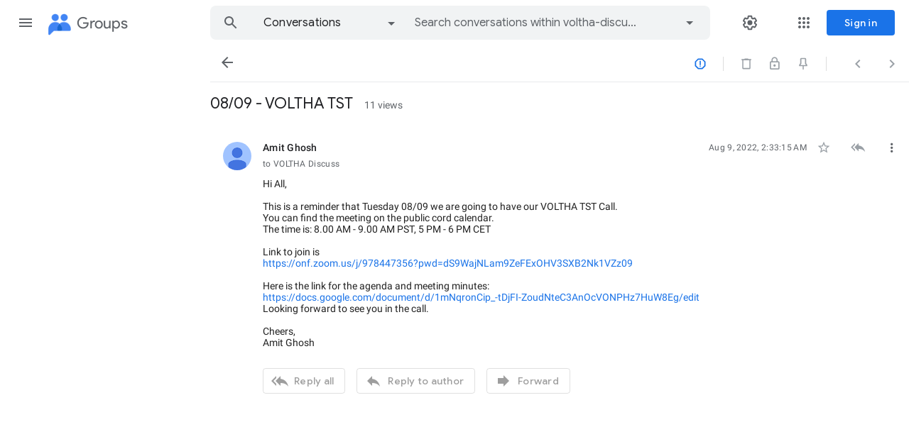

--- FILE ---
content_type: text/html; charset=utf-8
request_url: https://groups.google.com/a/opennetworking.org/g/voltha-discuss/c/BciMaXQKGAE
body_size: 102779
content:
<!doctype html><html lang="en-US" dir="ltr"><head><base href="https://groups.google.com/"><link rel="preconnect" href="//www.gstatic.com"><meta name="referrer" content="origin"><link rel="canonical" href="https://groups.google.com/a/opennetworking.org/g/voltha-discuss/c/BciMaXQKGAE"><meta name="viewport" content="width=1200"><meta name="mobile-web-app-capable" content="yes"><meta name="apple-mobile-web-app-capable" content="yes"><meta name="application-name" content="Google Groups"><meta name="apple-mobile-web-app-title" content="Google Groups"><meta name="apple-mobile-web-app-status-bar-style" content="black"><meta name="msapplication-tap-highlight" content="no"><link rel="manifest" crossorigin="use-credentials" href="_/GroupsFrontendUi/manifest.json"><link rel="home" href="/?lfhs=2"><link rel="msapplication-starturl" href="/?lfhs=2"><link rel="icon" href="//www.gstatic.com/images/branding/product/1x/groups_32dp.png" sizes="32x32"><link rel="apple-touch-icon-precomposed" href="//www.gstatic.com/images/branding/product/1x/groups_32dp.png" sizes="32x32"><link rel="msapplication-square32x32logo" href="//www.gstatic.com/images/branding/product/1x/groups_32dp.png" sizes="32x32"><script data-id="_gd" nonce="N3NGF5tWRhi5zVK69K-7JQ">window.WIZ_global_data = {"AfY8Hf":true,"DpimGf":false,"EP1ykd":["/_/*"],"FdrFJe":"7380355734266201610","HiPsbb":1,"Im6cmf":"/_/GroupsFrontendUi","LVIXXb":1,"LoQv7e":false,"MT7f9b":[],"MUE6Ne":"GroupsFrontendUi","PLnRge":"https://docs.google.com/picker","QrtxK":"","S06Grb":"","S6lZl":112976253,"TSDtV":"%.@.[[null,[[45447917,null,true,null,null,null,\"OeRc3d\"],[45447918,null,true,null,null,null,\"paZwJ\"],[45749384,null,false,null,null,null,\"ervCtb\"],[45709804,null,false,null,null,null,\"PoJR0\"],[45640778,null,true,null,null,null,\"PA9pfe\"],[45697011,null,true,null,null,null,\"xNsvyb\"],[45734189,null,false,null,null,null,\"XGnjIb\"],[45448406,null,false,null,null,null,\"jKfwq\"],[45674794,null,true,null,null,null,\"gHxQo\"],[45447921,null,false,null,null,null,\"qAj4w\"],[45655177,null,true,null,null,null,\"VvKUq\"],[45447945,null,true,null,null,null,\"ckfnge\"],[45459555,null,false,null,null,null,\"Imeoqb\"],[45532874,null,false,null,null,null,\"Mgyohf\"],[45639772,null,true,null,null,null,\"lhNqxf\"],[45447936,null,false,null,null,null,\"MohPG\"],[45708245,null,true,null,null,null,\"cUILId\"],[45532875,null,true,null,null,null,\"udsJQe\"],[45447931,null,false,null,null,null,\"VCTMQb\"],[45722772,null,false,null,null,null,\"MVCE3b\"],[45646796,null,false,null,null,null,\"Q877Ab\"],[45753484,null,false,null,null,null,\"G9u5lb\"],[45699412,null,true,null,null,null,\"xLy3Ce\"],[45447950,null,false,null,null,null,\"lU0ald\"],[45447953,null,true,null,null,null,\"jbTsAe\"],[45447919,null,false,null,null,null,\"KMEQCe\"],[45699332,30,null,null,null,null,\"grENN\"],[45623624,null,true,null,null,null,\"LcFou\"],[45447930,null,null,null,\"signed_out_users\",null,\"JTFNhb\"],[45447944,null,true,null,null,null,\"Kgm3Tb\"],[45447928,null,true,null,null,null,\"Wh7on\"],[45447938,null,true,null,null,null,\"uVDGld\"],[45709766,null,false,null,null,null,\"sSVuJ\"],[45447926,null,true,null,null,null,\"IUIyxe\"],[45696760,null,true,null,null,null,\"hfl8fc\"],[45721043,null,true,null,null,null,\"FcV2Ie\"],[45447924,null,true,null,null,null,\"hMPU3c\"],[45447934,null,null,null,\"https://forms.gle/DuQUYavHhwfEo4sp9\",null,\"gvGLK\"],[45447932,null,false,null,null,null,\"jlJZI\"]],\"CAMSLR0sy9zkEqzlBsDVBs6z0B8W0aYUD/jwGhHhFuYDr9WxBArk/AwKuv0FCqMuFg\\u003d\\u003d\"]]]","Tb2qJf":4,"UUFaWc":"%.@.null,1000,2]","Vvafkd":false,"Yllh3e":"%.@.1769196708134663,44779704,4163721293]","YlwcZe":"%.@.3,[1],[3600],2,[15,4,13,14,12,2]]","ZZZ7Uc":"","b5W2zf":"default_GroupsFrontendUi","cfb2h":"boq_groupsfrontendserver_20260119.07_p0","eNnkwf":"1769196708","eptZe":"/_/GroupsFrontendUi/","fPDxwd":[97493660,105739272],"gGcLoe":false,"hpRnh":1,"hsFLT":"%.@.null,1000,2]","iCzhFc":false,"nQyAE":{"lU0ald":"false","grENN":"30","uVDGld":"true","XGnjIb":"false","VvKUq":"true","MVCE3b":"false","hfl8fc":"true","FcV2Ie":"true","qAj4w":"false","MohPG":"false","cUILId":"true","Q877Ab":"false","xLy3Ce":"true","KMEQCe":"false","JTFNhb":"signed_out_users","IUIyxe":"true","OeRc3d":"true","paZwJ":"true","PoJR0":"false","xNsvyb":"true","ckfnge":"true","udsJQe":"true","jbTsAe":"true","Wh7on":"true","sSVuJ":"false","hMPU3c":"true","gvGLK":"https://forms.gle/DuQUYavHhwfEo4sp9","jlJZI":"false","ervCtb":"false","jKfwq":"false"},"p9hQne":"https://www.gstatic.com/_/boq-groups/_/r/","qwAQke":"GroupsFrontendUi","qymVe":"m7C-XdiB0BOAxA2nypq1WMPH2IU","rtQCxc":300,"u4g7r":"%.@.null,1,2]","vJQk6":false,"w2btAe":"%.@.null,null,\"\",false,null,null,true,false]","xn5OId":false,"xnI9P":true,"xwAfE":true,"y2FhP":"prod","yFnxrf":1884,"zChJod":"%.@.]"};</script><script nonce="N3NGF5tWRhi5zVK69K-7JQ">window["_F_toggles_default_GroupsFrontendUi"] = [0x30182000, 0x16352e8e, 0x800, ];</script><script nonce="N3NGF5tWRhi5zVK69K-7JQ">(function(){'use strict';var a=window,d=a.performance,l=k();a.cc_latency_start_time=d&&d.now?0:d&&d.timing&&d.timing.navigationStart?d.timing.navigationStart:l;function k(){return d&&d.now?d.now():(new Date).getTime()}function n(e){if(d&&d.now&&d.mark){var g=d.mark(e);if(g)return g.startTime;if(d.getEntriesByName&&(e=d.getEntriesByName(e).pop()))return e.startTime}return k()}a.onaft=function(){n("aft")};a._isLazyImage=function(e){return e.hasAttribute("data-src")||e.hasAttribute("data-ils")||e.getAttribute("loading")==="lazy"};
a.l=function(e){function g(b){var c={};c[b]=k();a.cc_latency.push(c)}function m(b){var c=n("iml");b.setAttribute("data-iml",c);return c}a.cc_aid=e;a.iml_start=a.cc_latency_start_time;a.css_size=0;a.cc_latency=[];a.ccTick=g;a.onJsLoad=function(){g("jsl")};a.onCssLoad=function(){g("cssl")};a._isVisible=function(b,c){if(!c||c.style.display=="none")return!1;var f=b.defaultView;if(f&&f.getComputedStyle&&(f=f.getComputedStyle(c),f.height=="0px"||f.width=="0px"||f.visibility=="hidden"))return!1;if(!c.getBoundingClientRect)return!0;
var h=c.getBoundingClientRect();c=h.left+a.pageXOffset;f=h.top+a.pageYOffset;if(f+h.height<0||c+h.width<0||h.height<=0||h.width<=0)return!1;b=b.documentElement;return f<=(a.innerHeight||b.clientHeight)&&c<=(a.innerWidth||b.clientWidth)};a._recordImlEl=m;document.documentElement.addEventListener("load",function(b){b=b.target;var c;b.tagName!="IMG"||b.hasAttribute("data-iid")||a._isLazyImage(b)||b.hasAttribute("data-noaft")||(c=m(b));if(a.aft_counter&&(b=a.aft_counter.indexOf(b),b!==-1&&(b=a.aft_counter.splice(b,
1).length===1,a.aft_counter.length===0&&b&&c)))a.onaft(c)},!0);a.prt=-1;a.wiz_tick=function(){var b=n("prt");a.prt=b}};}).call(this);
l('SyDbkc')</script><script nonce="N3NGF5tWRhi5zVK69K-7JQ">var _F_cssRowKey = 'boq-groups.GroupsFrontendUi.FeAEjUUxmrE.L.B1.O';var _F_combinedSignature = 'ALAdxDmENXVy5lISliCqw0becETHwSVJog';function _DumpException(e) {throw e;}</script><style data-href="https://www.gstatic.com/_/mss/boq-groups/_/ss/k=boq-groups.GroupsFrontendUi.FeAEjUUxmrE.L.B1.O/am=ACAYsKNLjQWA/d=1/ed=1/rs=ALAdxDlTYccJA1cyYI_wCdyfezAZ_EsxOQ/m=conversationdetailview,_b,_tp" nonce="2LVXvMPms0Xw25Hk7dfoNA">html,body{height:100%;overflow:hidden}body{-webkit-font-smoothing:antialiased;-moz-osx-font-smoothing:grayscale;color:rgba(0,0,0,0.87);font-family:Roboto,RobotoDraft,Helvetica,Arial,sans-serif;margin:0;text-size-adjust:100%}textarea{font-family:Roboto,RobotoDraft,Helvetica,Arial,sans-serif}a{text-decoration:none;color:#2962ff}img{border:none}*{-webkit-tap-highlight-color:transparent}#apps-debug-tracers{display:none}body{font-size:14px}.YTx3wb{font-family:Roboto,RobotoDraft,Helvetica,Arial,sans-serif;-webkit-font-smoothing:antialiased;text-size-adjust:100%}.BIzmGd.BIzmGd svg{opacity:1}.P0ZY5d .pGxpHc{display:none}@media screen and (min-width:1024px){.MCcOAc>.zQTmif[data-ogpc]{margin-left:280px;transition:margin-left .25s cubic-bezier(.4,0,.2,1),visibility 0s linear 0s}}.Rsczmf .zQTmif[data-ogpc],.P0ZY5d .zQTmif[data-ogpc]{margin-left:0}.L6cTce.L6cTce{display:none}.fbudBf.fbudBf{visibility:hidden}.ti6hGc.ti6hGc{opacity:1;background-color:inherit}.UcN6ud.UcN6ud{background-color:#e8f0fe}.oXzbyc{clip:rect(1px,1px,1px,1px);height:1px;margin:0;overflow:hidden;padding:0;position:absolute;white-space:nowrap;width:1px;z-index:-1000}::-webkit-scrollbar{-webkit-appearance:none}::-webkit-scrollbar:vertical{width:16px}::-webkit-scrollbar:horizontal{height:16px}::-webkit-scrollbar-thumb{background-clip:padding-box;background-color:rgb(218,220,224);border:4px solid transparent;border-radius:8px}::-webkit-scrollbar-thumb:hover{background-color:rgb(128,134,139)}::-webkit-scrollbar-track{background-color:transparent;border-radius:8px}.RBM0ic{overflow-y:auto;-webkit-overflow-scrolling:touch;outline:none}.VfPpkd-dgl2Hf-ppHlrf-sM5MNb{display:inline}@keyframes mdc-ripple-fg-radius-in{from{animation-timing-function:cubic-bezier(.4,0,.2,1);transform:translate(var(--mdc-ripple-fg-translate-start,0)) scale(1)}to{transform:translate(var(--mdc-ripple-fg-translate-end,0)) scale(var(--mdc-ripple-fg-scale,1))}}@keyframes mdc-ripple-fg-opacity-in{from{animation-timing-function:linear;opacity:0}to{opacity:var(--mdc-ripple-fg-opacity,0)}}@keyframes mdc-ripple-fg-opacity-out{from{animation-timing-function:linear;opacity:var(--mdc-ripple-fg-opacity,0)}to{opacity:0}}.VfPpkd-ksKsZd-XxIAqe{--mdc-ripple-fg-size:0;--mdc-ripple-left:0;--mdc-ripple-top:0;--mdc-ripple-fg-scale:1;--mdc-ripple-fg-translate-end:0;--mdc-ripple-fg-translate-start:0;-webkit-tap-highlight-color:rgba(0,0,0,0);will-change:transform,opacity;position:relative;outline:none;overflow:hidden}.VfPpkd-ksKsZd-XxIAqe::before,.VfPpkd-ksKsZd-XxIAqe::after{position:absolute;border-radius:50%;opacity:0;pointer-events:none;content:""}.VfPpkd-ksKsZd-XxIAqe::before{transition:opacity 15ms linear,background-color 15ms linear;z-index:1;z-index:var(--mdc-ripple-z-index,1)}.VfPpkd-ksKsZd-XxIAqe::after{z-index:0;z-index:var(--mdc-ripple-z-index,0)}.VfPpkd-ksKsZd-XxIAqe.VfPpkd-ksKsZd-mWPk3d::before{transform:scale(var(--mdc-ripple-fg-scale,1))}.VfPpkd-ksKsZd-XxIAqe.VfPpkd-ksKsZd-mWPk3d::after{top:0;left:0;transform:scale(0);transform-origin:center center}.VfPpkd-ksKsZd-XxIAqe.VfPpkd-ksKsZd-mWPk3d-OWXEXe-ZNMTqd::after{top:var(--mdc-ripple-top,0);left:var(--mdc-ripple-left,0)}.VfPpkd-ksKsZd-XxIAqe.VfPpkd-ksKsZd-mWPk3d-OWXEXe-Tv8l5d-lJfZMc::after{animation:mdc-ripple-fg-radius-in 225ms forwards,mdc-ripple-fg-opacity-in 75ms forwards}.VfPpkd-ksKsZd-XxIAqe.VfPpkd-ksKsZd-mWPk3d-OWXEXe-Tv8l5d-OmS1vf::after{animation:mdc-ripple-fg-opacity-out .15s;transform:translate(var(--mdc-ripple-fg-translate-end,0)) scale(var(--mdc-ripple-fg-scale,1))}.VfPpkd-ksKsZd-XxIAqe::before,.VfPpkd-ksKsZd-XxIAqe::after{top:-50%;left:-50%;width:200%;height:200%}.VfPpkd-ksKsZd-XxIAqe.VfPpkd-ksKsZd-mWPk3d::after{width:var(--mdc-ripple-fg-size,100%);height:var(--mdc-ripple-fg-size,100%)}.VfPpkd-ksKsZd-XxIAqe[data-mdc-ripple-is-unbounded],.VfPpkd-ksKsZd-mWPk3d-OWXEXe-ZNMTqd{overflow:visible}.VfPpkd-ksKsZd-XxIAqe[data-mdc-ripple-is-unbounded]::before,.VfPpkd-ksKsZd-XxIAqe[data-mdc-ripple-is-unbounded]::after,.VfPpkd-ksKsZd-mWPk3d-OWXEXe-ZNMTqd::before,.VfPpkd-ksKsZd-mWPk3d-OWXEXe-ZNMTqd::after{top:0;left:0;width:100%;height:100%}.VfPpkd-ksKsZd-XxIAqe[data-mdc-ripple-is-unbounded].VfPpkd-ksKsZd-mWPk3d::before,.VfPpkd-ksKsZd-XxIAqe[data-mdc-ripple-is-unbounded].VfPpkd-ksKsZd-mWPk3d::after,.VfPpkd-ksKsZd-mWPk3d-OWXEXe-ZNMTqd.VfPpkd-ksKsZd-mWPk3d::before,.VfPpkd-ksKsZd-mWPk3d-OWXEXe-ZNMTqd.VfPpkd-ksKsZd-mWPk3d::after{top:var(--mdc-ripple-top,0);left:var(--mdc-ripple-left,0);width:var(--mdc-ripple-fg-size,100%);height:var(--mdc-ripple-fg-size,100%)}.VfPpkd-ksKsZd-XxIAqe[data-mdc-ripple-is-unbounded].VfPpkd-ksKsZd-mWPk3d::after,.VfPpkd-ksKsZd-mWPk3d-OWXEXe-ZNMTqd.VfPpkd-ksKsZd-mWPk3d::after{width:var(--mdc-ripple-fg-size,100%);height:var(--mdc-ripple-fg-size,100%)}.VfPpkd-ksKsZd-XxIAqe::before,.VfPpkd-ksKsZd-XxIAqe::after{background-color:#000;background-color:var(--mdc-ripple-color,#000)}.VfPpkd-ksKsZd-XxIAqe:hover::before,.VfPpkd-ksKsZd-XxIAqe.VfPpkd-ksKsZd-XxIAqe-OWXEXe-ZmdkE::before{opacity:.04;opacity:var(--mdc-ripple-hover-opacity,.04)}.VfPpkd-ksKsZd-XxIAqe.VfPpkd-ksKsZd-mWPk3d-OWXEXe-AHe6Kc-XpnDCe::before,.VfPpkd-ksKsZd-XxIAqe:not(.VfPpkd-ksKsZd-mWPk3d):focus::before{transition-duration:75ms;opacity:.12;opacity:var(--mdc-ripple-focus-opacity,.12)}.VfPpkd-ksKsZd-XxIAqe:not(.VfPpkd-ksKsZd-mWPk3d)::after{transition:opacity .15s linear}.VfPpkd-ksKsZd-XxIAqe:not(.VfPpkd-ksKsZd-mWPk3d):active::after{transition-duration:75ms;opacity:.12;opacity:var(--mdc-ripple-press-opacity,.12)}.VfPpkd-ksKsZd-XxIAqe.VfPpkd-ksKsZd-mWPk3d{--mdc-ripple-fg-opacity:var(--mdc-ripple-press-opacity,0.12)}.VfPpkd-Bz112c-LgbsSe{font-size:24px;width:48px;height:48px;padding:12px}.VfPpkd-Bz112c-LgbsSe.VfPpkd-Bz112c-LgbsSe-OWXEXe-e5LLRc-SxQuSe .VfPpkd-Bz112c-Jh9lGc{width:40px;height:40px;margin-top:4px;margin-bottom:4px;margin-right:4px;margin-left:4px}.VfPpkd-Bz112c-LgbsSe.VfPpkd-Bz112c-LgbsSe-OWXEXe-e5LLRc-SxQuSe .VfPpkd-Bz112c-J1Ukfc-LhBDec{max-height:40px;max-width:40px}.VfPpkd-Bz112c-LgbsSe:disabled{color:rgba(0,0,0,.38);color:var(--mdc-theme-text-disabled-on-light,rgba(0,0,0,.38))}.VfPpkd-Bz112c-LgbsSe svg,.VfPpkd-Bz112c-LgbsSe img{width:24px;height:24px}.VfPpkd-Bz112c-LgbsSe{display:inline-block;position:relative;box-sizing:border-box;border:none;outline:none;background-color:transparent;fill:currentColor;color:inherit;text-decoration:none;cursor:pointer;user-select:none;z-index:0;overflow:visible}.VfPpkd-Bz112c-LgbsSe .VfPpkd-Bz112c-RLmnJb{position:absolute;top:50%;height:48px;left:50%;width:48px;transform:translate(-50%,-50%)}@media screen and (forced-colors:active){.VfPpkd-Bz112c-LgbsSe.VfPpkd-ksKsZd-mWPk3d-OWXEXe-AHe6Kc-XpnDCe .VfPpkd-Bz112c-J1Ukfc-LhBDec,.VfPpkd-Bz112c-LgbsSe:not(.VfPpkd-ksKsZd-mWPk3d):focus .VfPpkd-Bz112c-J1Ukfc-LhBDec{display:block}}.VfPpkd-Bz112c-LgbsSe:disabled{cursor:default;pointer-events:none}.VfPpkd-Bz112c-LgbsSe[hidden]{display:none}.VfPpkd-Bz112c-LgbsSe-OWXEXe-KVuj8d-Q3DXx{align-items:center;display:inline-flex;justify-content:center}.VfPpkd-Bz112c-J1Ukfc-LhBDec{pointer-events:none;border:2px solid transparent;border-radius:6px;box-sizing:content-box;position:absolute;top:50%;left:50%;transform:translate(-50%,-50%);height:100%;width:100%;display:none}@media screen and (forced-colors:active){.VfPpkd-Bz112c-J1Ukfc-LhBDec{border-color:CanvasText}}.VfPpkd-Bz112c-J1Ukfc-LhBDec::after{content:"";border:2px solid transparent;border-radius:8px;display:block;position:absolute;top:50%;left:50%;transform:translate(-50%,-50%);height:calc(100% + 4px);width:calc(100% + 4px)}@media screen and (forced-colors:active){.VfPpkd-Bz112c-J1Ukfc-LhBDec::after{border-color:CanvasText}}.VfPpkd-Bz112c-kBDsod{display:inline-block}.VfPpkd-Bz112c-kBDsod.VfPpkd-Bz112c-kBDsod-OWXEXe-IT5dJd,.VfPpkd-Bz112c-LgbsSe-OWXEXe-IT5dJd .VfPpkd-Bz112c-kBDsod{display:none}.VfPpkd-Bz112c-LgbsSe-OWXEXe-IT5dJd .VfPpkd-Bz112c-kBDsod.VfPpkd-Bz112c-kBDsod-OWXEXe-IT5dJd{display:inline-block}.VfPpkd-Bz112c-mRLv6{height:100%;left:0;outline:none;position:absolute;top:0;width:100%}.VfPpkd-Bz112c-LgbsSe{--mdc-ripple-fg-size:0;--mdc-ripple-left:0;--mdc-ripple-top:0;--mdc-ripple-fg-scale:1;--mdc-ripple-fg-translate-end:0;--mdc-ripple-fg-translate-start:0;-webkit-tap-highlight-color:rgba(0,0,0,0);will-change:transform,opacity}.VfPpkd-Bz112c-LgbsSe .VfPpkd-Bz112c-Jh9lGc::before,.VfPpkd-Bz112c-LgbsSe .VfPpkd-Bz112c-Jh9lGc::after{position:absolute;border-radius:50%;opacity:0;pointer-events:none;content:""}.VfPpkd-Bz112c-LgbsSe .VfPpkd-Bz112c-Jh9lGc::before{transition:opacity 15ms linear,background-color 15ms linear;z-index:1;z-index:var(--mdc-ripple-z-index,1)}.VfPpkd-Bz112c-LgbsSe .VfPpkd-Bz112c-Jh9lGc::after{z-index:0;z-index:var(--mdc-ripple-z-index,0)}.VfPpkd-Bz112c-LgbsSe.VfPpkd-ksKsZd-mWPk3d .VfPpkd-Bz112c-Jh9lGc::before{transform:scale(var(--mdc-ripple-fg-scale,1))}.VfPpkd-Bz112c-LgbsSe.VfPpkd-ksKsZd-mWPk3d .VfPpkd-Bz112c-Jh9lGc::after{top:0;left:0;transform:scale(0);transform-origin:center center}.VfPpkd-Bz112c-LgbsSe.VfPpkd-ksKsZd-mWPk3d-OWXEXe-ZNMTqd .VfPpkd-Bz112c-Jh9lGc::after{top:var(--mdc-ripple-top,0);left:var(--mdc-ripple-left,0)}.VfPpkd-Bz112c-LgbsSe.VfPpkd-ksKsZd-mWPk3d-OWXEXe-Tv8l5d-lJfZMc .VfPpkd-Bz112c-Jh9lGc::after{animation:mdc-ripple-fg-radius-in 225ms forwards,mdc-ripple-fg-opacity-in 75ms forwards}.VfPpkd-Bz112c-LgbsSe.VfPpkd-ksKsZd-mWPk3d-OWXEXe-Tv8l5d-OmS1vf .VfPpkd-Bz112c-Jh9lGc::after{animation:mdc-ripple-fg-opacity-out .15s;transform:translate(var(--mdc-ripple-fg-translate-end,0)) scale(var(--mdc-ripple-fg-scale,1))}.VfPpkd-Bz112c-LgbsSe .VfPpkd-Bz112c-Jh9lGc::before,.VfPpkd-Bz112c-LgbsSe .VfPpkd-Bz112c-Jh9lGc::after{top:0;left:0;width:100%;height:100%}.VfPpkd-Bz112c-LgbsSe.VfPpkd-ksKsZd-mWPk3d .VfPpkd-Bz112c-Jh9lGc::before,.VfPpkd-Bz112c-LgbsSe.VfPpkd-ksKsZd-mWPk3d .VfPpkd-Bz112c-Jh9lGc::after{top:var(--mdc-ripple-top,0);left:var(--mdc-ripple-left,0);width:var(--mdc-ripple-fg-size,100%);height:var(--mdc-ripple-fg-size,100%)}.VfPpkd-Bz112c-LgbsSe.VfPpkd-ksKsZd-mWPk3d .VfPpkd-Bz112c-Jh9lGc::after{width:var(--mdc-ripple-fg-size,100%);height:var(--mdc-ripple-fg-size,100%)}.VfPpkd-Bz112c-LgbsSe .VfPpkd-Bz112c-Jh9lGc::before,.VfPpkd-Bz112c-LgbsSe .VfPpkd-Bz112c-Jh9lGc::after{background-color:#000;background-color:var(--mdc-ripple-color,#000)}.VfPpkd-Bz112c-LgbsSe:hover .VfPpkd-Bz112c-Jh9lGc::before,.VfPpkd-Bz112c-LgbsSe.VfPpkd-ksKsZd-XxIAqe-OWXEXe-ZmdkE .VfPpkd-Bz112c-Jh9lGc::before{opacity:.04;opacity:var(--mdc-ripple-hover-opacity,.04)}.VfPpkd-Bz112c-LgbsSe.VfPpkd-ksKsZd-mWPk3d-OWXEXe-AHe6Kc-XpnDCe .VfPpkd-Bz112c-Jh9lGc::before,.VfPpkd-Bz112c-LgbsSe:not(.VfPpkd-ksKsZd-mWPk3d):focus .VfPpkd-Bz112c-Jh9lGc::before{transition-duration:75ms;opacity:.12;opacity:var(--mdc-ripple-focus-opacity,.12)}.VfPpkd-Bz112c-LgbsSe:not(.VfPpkd-ksKsZd-mWPk3d) .VfPpkd-Bz112c-Jh9lGc::after{transition:opacity .15s linear}.VfPpkd-Bz112c-LgbsSe:not(.VfPpkd-ksKsZd-mWPk3d):active .VfPpkd-Bz112c-Jh9lGc::after{transition-duration:75ms;opacity:.12;opacity:var(--mdc-ripple-press-opacity,.12)}.VfPpkd-Bz112c-LgbsSe.VfPpkd-ksKsZd-mWPk3d{--mdc-ripple-fg-opacity:var(--mdc-ripple-press-opacity,0.12)}.VfPpkd-Bz112c-LgbsSe:disabled:hover .VfPpkd-Bz112c-Jh9lGc::before,.VfPpkd-Bz112c-LgbsSe:disabled.VfPpkd-ksKsZd-XxIAqe-OWXEXe-ZmdkE .VfPpkd-Bz112c-Jh9lGc::before{opacity:0;opacity:var(--mdc-ripple-hover-opacity,0)}.VfPpkd-Bz112c-LgbsSe:disabled.VfPpkd-ksKsZd-mWPk3d-OWXEXe-AHe6Kc-XpnDCe .VfPpkd-Bz112c-Jh9lGc::before,.VfPpkd-Bz112c-LgbsSe:disabled:not(.VfPpkd-ksKsZd-mWPk3d):focus .VfPpkd-Bz112c-Jh9lGc::before{transition-duration:75ms;opacity:0;opacity:var(--mdc-ripple-focus-opacity,0)}.VfPpkd-Bz112c-LgbsSe:disabled:not(.VfPpkd-ksKsZd-mWPk3d) .VfPpkd-Bz112c-Jh9lGc::after{transition:opacity .15s linear}.VfPpkd-Bz112c-LgbsSe:disabled:not(.VfPpkd-ksKsZd-mWPk3d):active .VfPpkd-Bz112c-Jh9lGc::after{transition-duration:75ms;opacity:0;opacity:var(--mdc-ripple-press-opacity,0)}.VfPpkd-Bz112c-LgbsSe:disabled.VfPpkd-ksKsZd-mWPk3d{--mdc-ripple-fg-opacity:var(--mdc-ripple-press-opacity,0)}.VfPpkd-Bz112c-LgbsSe .VfPpkd-Bz112c-Jh9lGc{height:100%;left:0;pointer-events:none;position:absolute;top:0;width:100%;z-index:-1}.VfPpkd-LgbsSe{position:relative;display:inline-flex;align-items:center;justify-content:center;box-sizing:border-box;min-width:64px;border:none;outline:none;line-height:inherit;user-select:none;-webkit-appearance:none;overflow:visible;vertical-align:middle;background:transparent}.VfPpkd-LgbsSe .VfPpkd-BFbNVe-bF1uUb{width:100%;height:100%;top:0;left:0}.VfPpkd-LgbsSe::-moz-focus-inner{padding:0;border:0}.VfPpkd-LgbsSe:active{outline:none}.VfPpkd-LgbsSe:hover{cursor:pointer}.VfPpkd-LgbsSe:disabled{cursor:default;pointer-events:none}.VfPpkd-LgbsSe[hidden]{display:none}.VfPpkd-LgbsSe .VfPpkd-kBDsod{margin-left:0;margin-right:8px;display:inline-block;position:relative;vertical-align:top}[dir=rtl] .VfPpkd-LgbsSe .VfPpkd-kBDsod,.VfPpkd-LgbsSe .VfPpkd-kBDsod[dir=rtl]{margin-left:8px;margin-right:0}.VfPpkd-LgbsSe .VfPpkd-UdE5de-uDEFge{font-size:0;position:absolute;transform:translate(-50%,-50%);top:50%;left:50%;line-height:normal}.VfPpkd-LgbsSe .VfPpkd-vQzf8d{position:relative}.VfPpkd-LgbsSe .VfPpkd-J1Ukfc-LhBDec{pointer-events:none;border:2px solid transparent;border-radius:6px;box-sizing:content-box;position:absolute;top:50%;left:50%;transform:translate(-50%,-50%);height:calc(100% + 4px);width:calc(100% + 4px);display:none}@media screen and (forced-colors:active){.VfPpkd-LgbsSe .VfPpkd-J1Ukfc-LhBDec{border-color:CanvasText}}.VfPpkd-LgbsSe .VfPpkd-J1Ukfc-LhBDec::after{content:"";border:2px solid transparent;border-radius:8px;display:block;position:absolute;top:50%;left:50%;transform:translate(-50%,-50%);height:calc(100% + 4px);width:calc(100% + 4px)}@media screen and (forced-colors:active){.VfPpkd-LgbsSe .VfPpkd-J1Ukfc-LhBDec::after{border-color:CanvasText}}@media screen and (forced-colors:active){.VfPpkd-LgbsSe.VfPpkd-ksKsZd-mWPk3d-OWXEXe-AHe6Kc-XpnDCe .VfPpkd-J1Ukfc-LhBDec,.VfPpkd-LgbsSe:not(.VfPpkd-ksKsZd-mWPk3d):focus .VfPpkd-J1Ukfc-LhBDec{display:block}}.VfPpkd-LgbsSe .VfPpkd-RLmnJb{position:absolute;top:50%;height:48px;left:0;right:0;transform:translateY(-50%)}.VfPpkd-vQzf8d+.VfPpkd-kBDsod{margin-left:8px;margin-right:0}[dir=rtl] .VfPpkd-vQzf8d+.VfPpkd-kBDsod,.VfPpkd-vQzf8d+.VfPpkd-kBDsod[dir=rtl]{margin-left:0;margin-right:8px}svg.VfPpkd-kBDsod{fill:currentColor}.VfPpkd-LgbsSe-OWXEXe-dgl2Hf{margin-top:6px;margin-bottom:6px}.VfPpkd-LgbsSe{-moz-osx-font-smoothing:grayscale;-webkit-font-smoothing:antialiased;text-decoration:none}.VfPpkd-LgbsSe{padding:0 8px 0 8px}.VfPpkd-LgbsSe-OWXEXe-k8QpJ{transition:box-shadow .28s cubic-bezier(.4,0,.2,1);padding:0 16px 0 16px}.VfPpkd-LgbsSe-OWXEXe-k8QpJ.VfPpkd-LgbsSe-OWXEXe-Bz112c-UbuQg{padding:0 12px 0 16px}.VfPpkd-LgbsSe-OWXEXe-k8QpJ.VfPpkd-LgbsSe-OWXEXe-Bz112c-M1Soyc{padding:0 16px 0 12px}.VfPpkd-LgbsSe-OWXEXe-MV7yeb{transition:box-shadow .28s cubic-bezier(.4,0,.2,1);padding:0 16px 0 16px}.VfPpkd-LgbsSe-OWXEXe-MV7yeb.VfPpkd-LgbsSe-OWXEXe-Bz112c-UbuQg{padding:0 12px 0 16px}.VfPpkd-LgbsSe-OWXEXe-MV7yeb.VfPpkd-LgbsSe-OWXEXe-Bz112c-M1Soyc{padding:0 16px 0 12px}.VfPpkd-LgbsSe-OWXEXe-INsAgc{border-style:solid;transition:border .28s cubic-bezier(.4,0,.2,1)}.VfPpkd-LgbsSe-OWXEXe-INsAgc .VfPpkd-Jh9lGc{border-style:solid;border-color:transparent}.VfPpkd-LgbsSe{--mdc-ripple-fg-size:0;--mdc-ripple-left:0;--mdc-ripple-top:0;--mdc-ripple-fg-scale:1;--mdc-ripple-fg-translate-end:0;--mdc-ripple-fg-translate-start:0;-webkit-tap-highlight-color:rgba(0,0,0,0);will-change:transform,opacity}.VfPpkd-LgbsSe .VfPpkd-Jh9lGc::before,.VfPpkd-LgbsSe .VfPpkd-Jh9lGc::after{position:absolute;border-radius:50%;opacity:0;pointer-events:none;content:""}.VfPpkd-LgbsSe .VfPpkd-Jh9lGc::before{transition:opacity 15ms linear,background-color 15ms linear;z-index:1}.VfPpkd-LgbsSe .VfPpkd-Jh9lGc::after{z-index:0}.VfPpkd-LgbsSe.VfPpkd-ksKsZd-mWPk3d .VfPpkd-Jh9lGc::before{transform:scale(var(--mdc-ripple-fg-scale,1))}.VfPpkd-LgbsSe.VfPpkd-ksKsZd-mWPk3d .VfPpkd-Jh9lGc::after{top:0;left:0;transform:scale(0);transform-origin:center center}.VfPpkd-LgbsSe.VfPpkd-ksKsZd-mWPk3d-OWXEXe-ZNMTqd .VfPpkd-Jh9lGc::after{top:var(--mdc-ripple-top,0);left:var(--mdc-ripple-left,0)}.VfPpkd-LgbsSe.VfPpkd-ksKsZd-mWPk3d-OWXEXe-Tv8l5d-lJfZMc .VfPpkd-Jh9lGc::after{animation:mdc-ripple-fg-radius-in 225ms forwards,mdc-ripple-fg-opacity-in 75ms forwards}.VfPpkd-LgbsSe.VfPpkd-ksKsZd-mWPk3d-OWXEXe-Tv8l5d-OmS1vf .VfPpkd-Jh9lGc::after{animation:mdc-ripple-fg-opacity-out .15s;transform:translate(var(--mdc-ripple-fg-translate-end,0)) scale(var(--mdc-ripple-fg-scale,1))}.VfPpkd-LgbsSe .VfPpkd-Jh9lGc::before,.VfPpkd-LgbsSe .VfPpkd-Jh9lGc::after{top:-50%;left:-50%;width:200%;height:200%}.VfPpkd-LgbsSe.VfPpkd-ksKsZd-mWPk3d .VfPpkd-Jh9lGc::after{width:var(--mdc-ripple-fg-size,100%);height:var(--mdc-ripple-fg-size,100%)}.VfPpkd-Jh9lGc{position:absolute;box-sizing:content-box;overflow:hidden;z-index:0;top:0;left:0;bottom:0;right:0}.VfPpkd-LgbsSe{font-family:Roboto,sans-serif;font-size:.875rem;letter-spacing:.0892857143em;font-weight:500;text-transform:uppercase;height:36px;border-radius:4px}.VfPpkd-LgbsSe:not(:disabled){color:#6200ee}.VfPpkd-LgbsSe:disabled{color:rgba(0,0,0,.38)}.VfPpkd-LgbsSe .VfPpkd-kBDsod{font-size:1.125rem;width:1.125rem;height:1.125rem}.VfPpkd-LgbsSe .VfPpkd-Jh9lGc::before{background-color:#6200ee}.VfPpkd-LgbsSe .VfPpkd-Jh9lGc::after{background-color:#6200ee}.VfPpkd-LgbsSe:hover .VfPpkd-Jh9lGc::before,.VfPpkd-LgbsSe.VfPpkd-ksKsZd-XxIAqe-OWXEXe-ZmdkE .VfPpkd-Jh9lGc::before{opacity:.04}.VfPpkd-LgbsSe.VfPpkd-ksKsZd-mWPk3d-OWXEXe-AHe6Kc-XpnDCe .VfPpkd-Jh9lGc::before,.VfPpkd-LgbsSe:not(.VfPpkd-ksKsZd-mWPk3d):focus .VfPpkd-Jh9lGc::before{transition-duration:75ms;opacity:.12}.VfPpkd-LgbsSe:not(.VfPpkd-ksKsZd-mWPk3d) .VfPpkd-Jh9lGc::after{transition:opacity .15s linear}.VfPpkd-LgbsSe:not(.VfPpkd-ksKsZd-mWPk3d):active .VfPpkd-Jh9lGc::after{transition-duration:75ms;opacity:.12}.VfPpkd-LgbsSe.VfPpkd-ksKsZd-mWPk3d{--mdc-ripple-fg-opacity:var(--mdc-text-button-pressed-state-layer-opacity,0.12)}.VfPpkd-LgbsSe .VfPpkd-Jh9lGc{border-radius:4px}.VfPpkd-LgbsSe .VfPpkd-J1Ukfc-LhBDec{border-radius:2px}.VfPpkd-LgbsSe .VfPpkd-J1Ukfc-LhBDec::after{border-radius:4px}.VfPpkd-LgbsSe-OWXEXe-k8QpJ{font-family:Roboto,sans-serif;font-size:.875rem;letter-spacing:.0892857143em;font-weight:500;text-transform:uppercase;height:36px;border-radius:4px}.VfPpkd-LgbsSe-OWXEXe-k8QpJ:not(:disabled){background-color:#6200ee}.VfPpkd-LgbsSe-OWXEXe-k8QpJ:disabled{background-color:rgba(0,0,0,.12)}.VfPpkd-LgbsSe-OWXEXe-k8QpJ:not(:disabled){color:#fff}.VfPpkd-LgbsSe-OWXEXe-k8QpJ:disabled{color:rgba(0,0,0,.38)}.VfPpkd-LgbsSe-OWXEXe-k8QpJ .VfPpkd-kBDsod{font-size:1.125rem;width:1.125rem;height:1.125rem}.VfPpkd-LgbsSe-OWXEXe-k8QpJ .VfPpkd-Jh9lGc::before{background-color:#fff}.VfPpkd-LgbsSe-OWXEXe-k8QpJ .VfPpkd-Jh9lGc::after{background-color:#fff}.VfPpkd-LgbsSe-OWXEXe-k8QpJ:hover .VfPpkd-Jh9lGc::before,.VfPpkd-LgbsSe-OWXEXe-k8QpJ.VfPpkd-ksKsZd-XxIAqe-OWXEXe-ZmdkE .VfPpkd-Jh9lGc::before{opacity:.08}.VfPpkd-LgbsSe-OWXEXe-k8QpJ.VfPpkd-ksKsZd-mWPk3d-OWXEXe-AHe6Kc-XpnDCe .VfPpkd-Jh9lGc::before,.VfPpkd-LgbsSe-OWXEXe-k8QpJ:not(.VfPpkd-ksKsZd-mWPk3d):focus .VfPpkd-Jh9lGc::before{transition-duration:75ms;opacity:.24}.VfPpkd-LgbsSe-OWXEXe-k8QpJ:not(.VfPpkd-ksKsZd-mWPk3d) .VfPpkd-Jh9lGc::after{transition:opacity .15s linear}.VfPpkd-LgbsSe-OWXEXe-k8QpJ:not(.VfPpkd-ksKsZd-mWPk3d):active .VfPpkd-Jh9lGc::after{transition-duration:75ms;opacity:.24}.VfPpkd-LgbsSe-OWXEXe-k8QpJ.VfPpkd-ksKsZd-mWPk3d{--mdc-ripple-fg-opacity:var(--mdc-filled-button-pressed-state-layer-opacity,0.24)}.VfPpkd-LgbsSe-OWXEXe-k8QpJ .VfPpkd-Jh9lGc{border-radius:4px}.VfPpkd-LgbsSe-OWXEXe-k8QpJ .VfPpkd-J1Ukfc-LhBDec{border-radius:2px}.VfPpkd-LgbsSe-OWXEXe-k8QpJ .VfPpkd-J1Ukfc-LhBDec::after{border-radius:4px}.VfPpkd-LgbsSe-OWXEXe-MV7yeb{font-family:Roboto,sans-serif;font-size:.875rem;letter-spacing:.0892857143em;font-weight:500;text-transform:uppercase;height:36px;border-radius:4px;box-shadow:0 3px 1px -2px rgba(0,0,0,.2),0 2px 2px 0 rgba(0,0,0,.14),0 1px 5px 0 rgba(0,0,0,.12)}.VfPpkd-LgbsSe-OWXEXe-MV7yeb:not(:disabled){background-color:#6200ee}.VfPpkd-LgbsSe-OWXEXe-MV7yeb:disabled{background-color:rgba(0,0,0,.12)}.VfPpkd-LgbsSe-OWXEXe-MV7yeb:not(:disabled){color:#fff}.VfPpkd-LgbsSe-OWXEXe-MV7yeb:disabled{color:rgba(0,0,0,.38)}.VfPpkd-LgbsSe-OWXEXe-MV7yeb .VfPpkd-kBDsod{font-size:1.125rem;width:1.125rem;height:1.125rem}.VfPpkd-LgbsSe-OWXEXe-MV7yeb .VfPpkd-Jh9lGc::before{background-color:#fff}.VfPpkd-LgbsSe-OWXEXe-MV7yeb .VfPpkd-Jh9lGc::after{background-color:#fff}.VfPpkd-LgbsSe-OWXEXe-MV7yeb:hover .VfPpkd-Jh9lGc::before,.VfPpkd-LgbsSe-OWXEXe-MV7yeb.VfPpkd-ksKsZd-XxIAqe-OWXEXe-ZmdkE .VfPpkd-Jh9lGc::before{opacity:.08}.VfPpkd-LgbsSe-OWXEXe-MV7yeb.VfPpkd-ksKsZd-mWPk3d-OWXEXe-AHe6Kc-XpnDCe .VfPpkd-Jh9lGc::before,.VfPpkd-LgbsSe-OWXEXe-MV7yeb:not(.VfPpkd-ksKsZd-mWPk3d):focus .VfPpkd-Jh9lGc::before{transition-duration:75ms;opacity:.24}.VfPpkd-LgbsSe-OWXEXe-MV7yeb:not(.VfPpkd-ksKsZd-mWPk3d) .VfPpkd-Jh9lGc::after{transition:opacity .15s linear}.VfPpkd-LgbsSe-OWXEXe-MV7yeb:not(.VfPpkd-ksKsZd-mWPk3d):active .VfPpkd-Jh9lGc::after{transition-duration:75ms;opacity:.24}.VfPpkd-LgbsSe-OWXEXe-MV7yeb.VfPpkd-ksKsZd-mWPk3d{--mdc-ripple-fg-opacity:var(--mdc-protected-button-pressed-state-layer-opacity,0.24)}.VfPpkd-LgbsSe-OWXEXe-MV7yeb .VfPpkd-Jh9lGc{border-radius:4px}.VfPpkd-LgbsSe-OWXEXe-MV7yeb .VfPpkd-J1Ukfc-LhBDec{border-radius:2px}.VfPpkd-LgbsSe-OWXEXe-MV7yeb .VfPpkd-J1Ukfc-LhBDec::after{border-radius:4px}.VfPpkd-LgbsSe-OWXEXe-MV7yeb.VfPpkd-ksKsZd-mWPk3d-OWXEXe-AHe6Kc-XpnDCe,.VfPpkd-LgbsSe-OWXEXe-MV7yeb:not(.VfPpkd-ksKsZd-mWPk3d):focus{box-shadow:0 2px 4px -1px rgba(0,0,0,.2),0 4px 5px 0 rgba(0,0,0,.14),0 1px 10px 0 rgba(0,0,0,.12)}.VfPpkd-LgbsSe-OWXEXe-MV7yeb:hover{box-shadow:0 2px 4px -1px rgba(0,0,0,.2),0 4px 5px 0 rgba(0,0,0,.14),0 1px 10px 0 rgba(0,0,0,.12)}.VfPpkd-LgbsSe-OWXEXe-MV7yeb:not(:disabled):active{box-shadow:0 5px 5px -3px rgba(0,0,0,.2),0 8px 10px 1px rgba(0,0,0,.14),0 3px 14px 2px rgba(0,0,0,.12)}.VfPpkd-LgbsSe-OWXEXe-MV7yeb:disabled{box-shadow:0 0 0 0 rgba(0,0,0,.2),0 0 0 0 rgba(0,0,0,.14),0 0 0 0 rgba(0,0,0,.12)}.VfPpkd-LgbsSe-OWXEXe-INsAgc{font-family:Roboto,sans-serif;font-size:.875rem;letter-spacing:.0892857143em;font-weight:500;text-transform:uppercase;height:36px;border-radius:4px;padding:0 15px 0 15px;border-width:1px}.VfPpkd-LgbsSe-OWXEXe-INsAgc:not(:disabled){color:#6200ee}.VfPpkd-LgbsSe-OWXEXe-INsAgc:disabled{color:rgba(0,0,0,.38)}.VfPpkd-LgbsSe-OWXEXe-INsAgc .VfPpkd-kBDsod{font-size:1.125rem;width:1.125rem;height:1.125rem}.VfPpkd-LgbsSe-OWXEXe-INsAgc .VfPpkd-Jh9lGc::before{background-color:#6200ee}.VfPpkd-LgbsSe-OWXEXe-INsAgc .VfPpkd-Jh9lGc::after{background-color:#6200ee}.VfPpkd-LgbsSe-OWXEXe-INsAgc:hover .VfPpkd-Jh9lGc::before,.VfPpkd-LgbsSe-OWXEXe-INsAgc.VfPpkd-ksKsZd-XxIAqe-OWXEXe-ZmdkE .VfPpkd-Jh9lGc::before{opacity:.04}.VfPpkd-LgbsSe-OWXEXe-INsAgc.VfPpkd-ksKsZd-mWPk3d-OWXEXe-AHe6Kc-XpnDCe .VfPpkd-Jh9lGc::before,.VfPpkd-LgbsSe-OWXEXe-INsAgc:not(.VfPpkd-ksKsZd-mWPk3d):focus .VfPpkd-Jh9lGc::before{transition-duration:75ms;opacity:.12}.VfPpkd-LgbsSe-OWXEXe-INsAgc:not(.VfPpkd-ksKsZd-mWPk3d) .VfPpkd-Jh9lGc::after{transition:opacity .15s linear}.VfPpkd-LgbsSe-OWXEXe-INsAgc:not(.VfPpkd-ksKsZd-mWPk3d):active .VfPpkd-Jh9lGc::after{transition-duration:75ms;opacity:.12}.VfPpkd-LgbsSe-OWXEXe-INsAgc.VfPpkd-ksKsZd-mWPk3d{--mdc-ripple-fg-opacity:var(--mdc-outlined-button-pressed-state-layer-opacity,0.12)}.VfPpkd-LgbsSe-OWXEXe-INsAgc .VfPpkd-Jh9lGc{border-radius:4px}.VfPpkd-LgbsSe-OWXEXe-INsAgc .VfPpkd-J1Ukfc-LhBDec{border-radius:2px}.VfPpkd-LgbsSe-OWXEXe-INsAgc .VfPpkd-J1Ukfc-LhBDec::after{border-radius:4px}.VfPpkd-LgbsSe-OWXEXe-INsAgc:not(:disabled){border-color:rgba(0,0,0,.12)}.VfPpkd-LgbsSe-OWXEXe-INsAgc:disabled{border-color:rgba(0,0,0,.12)}.VfPpkd-LgbsSe-OWXEXe-INsAgc.VfPpkd-LgbsSe-OWXEXe-Bz112c-UbuQg{padding:0 11px 0 15px}.VfPpkd-LgbsSe-OWXEXe-INsAgc.VfPpkd-LgbsSe-OWXEXe-Bz112c-M1Soyc{padding:0 15px 0 11px}.VfPpkd-LgbsSe-OWXEXe-INsAgc .VfPpkd-Jh9lGc{top:-1px;left:-1px;bottom:-1px;right:-1px;border-width:1px}.VfPpkd-LgbsSe-OWXEXe-INsAgc .VfPpkd-RLmnJb{left:-1px;width:calc(100% + 2px)}.nCP5yc{font-family:"Google Sans",Roboto,Arial,sans-serif;font-size:.875rem;letter-spacing:.0107142857em;font-weight:500;text-transform:none;transition:border .28s cubic-bezier(.4,0,.2,1),box-shadow .28s cubic-bezier(.4,0,.2,1);box-shadow:none}.nCP5yc .VfPpkd-Jh9lGc{height:100%;position:absolute;overflow:hidden;width:100%;z-index:0}.nCP5yc:not(:disabled){background-color:rgb(26,115,232);background-color:var(--gm-fillbutton-container-color,rgb(26,115,232))}.nCP5yc:not(:disabled){color:#fff;color:var(--gm-fillbutton-ink-color,#fff)}.nCP5yc:disabled{background-color:rgba(60,64,67,.12);background-color:var(--gm-fillbutton-disabled-container-color,rgba(60,64,67,.12))}.nCP5yc:disabled{color:rgba(60,64,67,.38);color:var(--gm-fillbutton-disabled-ink-color,rgba(60,64,67,.38))}.nCP5yc .VfPpkd-Jh9lGc::before,.nCP5yc .VfPpkd-Jh9lGc::after{background-color:rgb(32,33,36);background-color:var(--gm-fillbutton-state-color,rgb(32,33,36))}.nCP5yc:hover .VfPpkd-Jh9lGc::before,.nCP5yc.VfPpkd-ksKsZd-XxIAqe-OWXEXe-ZmdkE .VfPpkd-Jh9lGc::before{opacity:.16;opacity:var(--mdc-ripple-hover-opacity,.16)}.nCP5yc.VfPpkd-ksKsZd-mWPk3d-OWXEXe-AHe6Kc-XpnDCe .VfPpkd-Jh9lGc::before,.nCP5yc:not(.VfPpkd-ksKsZd-mWPk3d):focus .VfPpkd-Jh9lGc::before{transition-duration:75ms;opacity:.24;opacity:var(--mdc-ripple-focus-opacity,.24)}.nCP5yc:not(.VfPpkd-ksKsZd-mWPk3d) .VfPpkd-Jh9lGc::after{transition:opacity .15s linear}.nCP5yc:not(.VfPpkd-ksKsZd-mWPk3d):active .VfPpkd-Jh9lGc::after{transition-duration:75ms;opacity:.2;opacity:var(--mdc-ripple-press-opacity,.2)}.nCP5yc.VfPpkd-ksKsZd-mWPk3d{--mdc-ripple-fg-opacity:var(--mdc-ripple-press-opacity,0.2)}.nCP5yc .VfPpkd-BFbNVe-bF1uUb{opacity:0}.nCP5yc .VfPpkd-UdE5de-uDEFge .VfPpkd-JGcpL-uI4vCe-LkdAo,.nCP5yc .VfPpkd-UdE5de-uDEFge .VfPpkd-JGcpL-IdXvz-LkdAo-Bd00G{stroke:#fff}@media (-ms-high-contrast:active),screen and (forced-colors:active){.nCP5yc .VfPpkd-UdE5de-uDEFge .VfPpkd-JGcpL-uI4vCe-LkdAo,.nCP5yc .VfPpkd-UdE5de-uDEFge .VfPpkd-JGcpL-IdXvz-LkdAo-Bd00G{stroke:CanvasText}}.nCP5yc:hover{box-shadow:0 1px 2px 0 rgba(60,64,67,.3),0 1px 3px 1px rgba(60,64,67,.15);box-shadow:0 1px 2px 0 var(--gm-fillbutton-keyshadow-color,rgba(60,64,67,.3)),0 1px 3px 1px var(--gm-fillbutton-ambientshadow-color,rgba(60,64,67,.15))}.nCP5yc:hover .VfPpkd-BFbNVe-bF1uUb{opacity:0}.nCP5yc:active{box-shadow:0 1px 2px 0 rgba(60,64,67,.3),0 2px 6px 2px rgba(60,64,67,.15);box-shadow:0 1px 2px 0 var(--gm-fillbutton-keyshadow-color,rgba(60,64,67,.3)),0 2px 6px 2px var(--gm-fillbutton-ambientshadow-color,rgba(60,64,67,.15))}.nCP5yc:active .VfPpkd-BFbNVe-bF1uUb{opacity:0}.nCP5yc:disabled{box-shadow:none}.nCP5yc:disabled:hover .VfPpkd-Jh9lGc::before,.nCP5yc:disabled.VfPpkd-ksKsZd-XxIAqe-OWXEXe-ZmdkE .VfPpkd-Jh9lGc::before{opacity:0;opacity:var(--mdc-ripple-hover-opacity,0)}.nCP5yc:disabled.VfPpkd-ksKsZd-mWPk3d-OWXEXe-AHe6Kc-XpnDCe .VfPpkd-Jh9lGc::before,.nCP5yc:disabled:not(.VfPpkd-ksKsZd-mWPk3d):focus .VfPpkd-Jh9lGc::before{transition-duration:75ms;opacity:0;opacity:var(--mdc-ripple-focus-opacity,0)}.nCP5yc:disabled:not(.VfPpkd-ksKsZd-mWPk3d) .VfPpkd-Jh9lGc::after{transition:opacity .15s linear}.nCP5yc:disabled:not(.VfPpkd-ksKsZd-mWPk3d):active .VfPpkd-Jh9lGc::after{transition-duration:75ms;opacity:0;opacity:var(--mdc-ripple-press-opacity,0)}.nCP5yc:disabled.VfPpkd-ksKsZd-mWPk3d{--mdc-ripple-fg-opacity:var(--mdc-ripple-press-opacity,0)}.nCP5yc:disabled .VfPpkd-BFbNVe-bF1uUb{opacity:0}.Rj2Mlf{font-family:"Google Sans",Roboto,Arial,sans-serif;font-size:.875rem;letter-spacing:.0107142857em;font-weight:500;text-transform:none;transition:border .28s cubic-bezier(.4,0,.2,1),box-shadow .28s cubic-bezier(.4,0,.2,1);box-shadow:none}.Rj2Mlf .VfPpkd-Jh9lGc{height:100%;position:absolute;overflow:hidden;width:100%;z-index:0}.Rj2Mlf:not(:disabled){color:rgb(26,115,232);color:var(--gm-hairlinebutton-ink-color,rgb(26,115,232))}.Rj2Mlf:not(:disabled){border-color:rgb(218,220,224);border-color:var(--gm-hairlinebutton-outline-color,rgb(218,220,224))}.Rj2Mlf:not(:disabled):hover{border-color:rgb(218,220,224);border-color:var(--gm-hairlinebutton-outline-color,rgb(218,220,224))}.Rj2Mlf:not(:disabled).VfPpkd-ksKsZd-mWPk3d-OWXEXe-AHe6Kc-XpnDCe,.Rj2Mlf:not(:disabled):not(.VfPpkd-ksKsZd-mWPk3d):focus{border-color:rgb(23,78,166);border-color:var(--gm-hairlinebutton-outline-color--stateful,rgb(23,78,166))}.Rj2Mlf:not(:disabled):active,.Rj2Mlf:not(:disabled):focus:active{border-color:rgb(218,220,224);border-color:var(--gm-hairlinebutton-outline-color,rgb(218,220,224))}.Rj2Mlf:disabled{color:rgba(60,64,67,.38);color:var(--gm-hairlinebutton-disabled-ink-color,rgba(60,64,67,.38))}.Rj2Mlf:disabled{border-color:rgba(60,64,67,.12);border-color:var(--gm-hairlinebutton-disabled-outline-color,rgba(60,64,67,.12))}.Rj2Mlf:hover:not(:disabled),.Rj2Mlf.VfPpkd-ksKsZd-mWPk3d-OWXEXe-AHe6Kc-XpnDCe:not(:disabled),.Rj2Mlf:not(.VfPpkd-ksKsZd-mWPk3d):focus:not(:disabled),.Rj2Mlf:active:not(:disabled){color:rgb(23,78,166);color:var(--gm-hairlinebutton-ink-color--stateful,rgb(23,78,166))}.Rj2Mlf .VfPpkd-BFbNVe-bF1uUb{opacity:0}.Rj2Mlf .VfPpkd-UdE5de-uDEFge .VfPpkd-JGcpL-uI4vCe-LkdAo,.Rj2Mlf .VfPpkd-UdE5de-uDEFge .VfPpkd-JGcpL-IdXvz-LkdAo-Bd00G{stroke:rgb(26,115,232)}@media (-ms-high-contrast:active),screen and (forced-colors:active){.Rj2Mlf .VfPpkd-UdE5de-uDEFge .VfPpkd-JGcpL-uI4vCe-LkdAo,.Rj2Mlf .VfPpkd-UdE5de-uDEFge .VfPpkd-JGcpL-IdXvz-LkdAo-Bd00G{stroke:CanvasText}}.Rj2Mlf .VfPpkd-Jh9lGc::before,.Rj2Mlf .VfPpkd-Jh9lGc::after{background-color:rgb(26,115,232);background-color:var(--gm-hairlinebutton-state-color,rgb(26,115,232))}.Rj2Mlf:hover .VfPpkd-Jh9lGc::before,.Rj2Mlf.VfPpkd-ksKsZd-XxIAqe-OWXEXe-ZmdkE .VfPpkd-Jh9lGc::before{opacity:.04;opacity:var(--mdc-ripple-hover-opacity,.04)}.Rj2Mlf.VfPpkd-ksKsZd-mWPk3d-OWXEXe-AHe6Kc-XpnDCe .VfPpkd-Jh9lGc::before,.Rj2Mlf:not(.VfPpkd-ksKsZd-mWPk3d):focus .VfPpkd-Jh9lGc::before{transition-duration:75ms;opacity:.12;opacity:var(--mdc-ripple-focus-opacity,.12)}.Rj2Mlf:not(.VfPpkd-ksKsZd-mWPk3d) .VfPpkd-Jh9lGc::after{transition:opacity .15s linear}.Rj2Mlf:not(.VfPpkd-ksKsZd-mWPk3d):active .VfPpkd-Jh9lGc::after{transition-duration:75ms;opacity:.12;opacity:var(--mdc-ripple-press-opacity,.12)}.Rj2Mlf.VfPpkd-ksKsZd-mWPk3d{--mdc-ripple-fg-opacity:var(--mdc-ripple-press-opacity,0.12)}.Rj2Mlf:disabled:hover .VfPpkd-Jh9lGc::before,.Rj2Mlf:disabled.VfPpkd-ksKsZd-XxIAqe-OWXEXe-ZmdkE .VfPpkd-Jh9lGc::before{opacity:0;opacity:var(--mdc-ripple-hover-opacity,0)}.Rj2Mlf:disabled.VfPpkd-ksKsZd-mWPk3d-OWXEXe-AHe6Kc-XpnDCe .VfPpkd-Jh9lGc::before,.Rj2Mlf:disabled:not(.VfPpkd-ksKsZd-mWPk3d):focus .VfPpkd-Jh9lGc::before{transition-duration:75ms;opacity:0;opacity:var(--mdc-ripple-focus-opacity,0)}.Rj2Mlf:disabled:not(.VfPpkd-ksKsZd-mWPk3d) .VfPpkd-Jh9lGc::after{transition:opacity .15s linear}.Rj2Mlf:disabled:not(.VfPpkd-ksKsZd-mWPk3d):active .VfPpkd-Jh9lGc::after{transition-duration:75ms;opacity:0;opacity:var(--mdc-ripple-press-opacity,0)}.Rj2Mlf:disabled.VfPpkd-ksKsZd-mWPk3d{--mdc-ripple-fg-opacity:var(--mdc-ripple-press-opacity,0)}.b9hyVd{font-family:"Google Sans",Roboto,Arial,sans-serif;font-size:.875rem;letter-spacing:.0107142857em;font-weight:500;text-transform:none;transition:border .28s cubic-bezier(.4,0,.2,1),box-shadow .28s cubic-bezier(.4,0,.2,1);border-width:0;box-shadow:0 1px 2px 0 rgba(60,64,67,.3),0 1px 3px 1px rgba(60,64,67,.15);box-shadow:0 1px 2px 0 var(--gm-protectedbutton-keyshadow-color,rgba(60,64,67,.3)),0 1px 3px 1px var(--gm-protectedbutton-ambientshadow-color,rgba(60,64,67,.15))}.b9hyVd .VfPpkd-Jh9lGc{height:100%;position:absolute;overflow:hidden;width:100%;z-index:0}.b9hyVd:not(:disabled){background-color:#fff;background-color:var(--gm-protectedbutton-container-color,#fff)}.b9hyVd:not(:disabled){color:rgb(26,115,232);color:var(--gm-protectedbutton-ink-color,rgb(26,115,232))}.b9hyVd:disabled{background-color:rgba(60,64,67,.12);background-color:var(--gm-protectedbutton-disabled-container-color,rgba(60,64,67,.12))}.b9hyVd:disabled{color:rgba(60,64,67,.38);color:var(--gm-protectedbutton-disabled-ink-color,rgba(60,64,67,.38))}.b9hyVd:hover:not(:disabled),.b9hyVd.VfPpkd-ksKsZd-mWPk3d-OWXEXe-AHe6Kc-XpnDCe:not(:disabled),.b9hyVd:not(.VfPpkd-ksKsZd-mWPk3d):focus:not(:disabled),.b9hyVd:active:not(:disabled){color:rgb(23,78,166);color:var(--gm-protectedbutton-ink-color--stateful,rgb(23,78,166))}.b9hyVd .VfPpkd-BFbNVe-bF1uUb{opacity:0}.b9hyVd .VfPpkd-UdE5de-uDEFge .VfPpkd-JGcpL-uI4vCe-LkdAo,.b9hyVd .VfPpkd-UdE5de-uDEFge .VfPpkd-JGcpL-IdXvz-LkdAo-Bd00G{stroke:rgb(26,115,232)}@media (-ms-high-contrast:active),screen and (forced-colors:active){.b9hyVd .VfPpkd-UdE5de-uDEFge .VfPpkd-JGcpL-uI4vCe-LkdAo,.b9hyVd .VfPpkd-UdE5de-uDEFge .VfPpkd-JGcpL-IdXvz-LkdAo-Bd00G{stroke:CanvasText}}.b9hyVd.VfPpkd-ksKsZd-mWPk3d-OWXEXe-AHe6Kc-XpnDCe,.b9hyVd:not(.VfPpkd-ksKsZd-mWPk3d):focus{border-width:0;box-shadow:0 1px 2px 0 rgba(60,64,67,.3),0 1px 3px 1px rgba(60,64,67,.15);box-shadow:0 1px 2px 0 var(--gm-protectedbutton-keyshadow-color,rgba(60,64,67,.3)),0 1px 3px 1px var(--gm-protectedbutton-ambientshadow-color,rgba(60,64,67,.15))}.b9hyVd.VfPpkd-ksKsZd-mWPk3d-OWXEXe-AHe6Kc-XpnDCe .VfPpkd-BFbNVe-bF1uUb,.b9hyVd:not(.VfPpkd-ksKsZd-mWPk3d):focus .VfPpkd-BFbNVe-bF1uUb{opacity:0}.b9hyVd:hover{border-width:0;box-shadow:0 1px 2px 0 rgba(60,64,67,.3),0 2px 6px 2px rgba(60,64,67,.15);box-shadow:0 1px 2px 0 var(--gm-protectedbutton-keyshadow-color,rgba(60,64,67,.3)),0 2px 6px 2px var(--gm-protectedbutton-ambientshadow-color,rgba(60,64,67,.15))}.b9hyVd:hover .VfPpkd-BFbNVe-bF1uUb{opacity:0}.b9hyVd:not(:disabled):active{border-width:0;box-shadow:0 1px 3px 0 rgba(60,64,67,.3),0 4px 8px 3px rgba(60,64,67,.15);box-shadow:0 1px 3px 0 var(--gm-protectedbutton-keyshadow-color,rgba(60,64,67,.3)),0 4px 8px 3px var(--gm-protectedbutton-ambientshadow-color,rgba(60,64,67,.15))}.b9hyVd:not(:disabled):active .VfPpkd-BFbNVe-bF1uUb{opacity:0}.b9hyVd .VfPpkd-Jh9lGc::before,.b9hyVd .VfPpkd-Jh9lGc::after{background-color:rgb(26,115,232);background-color:var(--gm-protectedbutton-state-color,rgb(26,115,232))}.b9hyVd:hover .VfPpkd-Jh9lGc::before,.b9hyVd.VfPpkd-ksKsZd-XxIAqe-OWXEXe-ZmdkE .VfPpkd-Jh9lGc::before{opacity:.04;opacity:var(--mdc-ripple-hover-opacity,.04)}.b9hyVd.VfPpkd-ksKsZd-mWPk3d-OWXEXe-AHe6Kc-XpnDCe .VfPpkd-Jh9lGc::before,.b9hyVd:not(.VfPpkd-ksKsZd-mWPk3d):focus .VfPpkd-Jh9lGc::before{transition-duration:75ms;opacity:.12;opacity:var(--mdc-ripple-focus-opacity,.12)}.b9hyVd:not(.VfPpkd-ksKsZd-mWPk3d) .VfPpkd-Jh9lGc::after{transition:opacity .15s linear}.b9hyVd:not(.VfPpkd-ksKsZd-mWPk3d):active .VfPpkd-Jh9lGc::after{transition-duration:75ms;opacity:.12;opacity:var(--mdc-ripple-press-opacity,.12)}.b9hyVd.VfPpkd-ksKsZd-mWPk3d{--mdc-ripple-fg-opacity:var(--mdc-ripple-press-opacity,0.12)}.b9hyVd:disabled{box-shadow:none}.b9hyVd:disabled .VfPpkd-BFbNVe-bF1uUb{opacity:0}.b9hyVd:disabled:hover .VfPpkd-Jh9lGc::before,.b9hyVd:disabled.VfPpkd-ksKsZd-XxIAqe-OWXEXe-ZmdkE .VfPpkd-Jh9lGc::before{opacity:0;opacity:var(--mdc-ripple-hover-opacity,0)}.b9hyVd:disabled.VfPpkd-ksKsZd-mWPk3d-OWXEXe-AHe6Kc-XpnDCe .VfPpkd-Jh9lGc::before,.b9hyVd:disabled:not(.VfPpkd-ksKsZd-mWPk3d):focus .VfPpkd-Jh9lGc::before{transition-duration:75ms;opacity:0;opacity:var(--mdc-ripple-focus-opacity,0)}.b9hyVd:disabled:not(.VfPpkd-ksKsZd-mWPk3d) .VfPpkd-Jh9lGc::after{transition:opacity .15s linear}.b9hyVd:disabled:not(.VfPpkd-ksKsZd-mWPk3d):active .VfPpkd-Jh9lGc::after{transition-duration:75ms;opacity:0;opacity:var(--mdc-ripple-press-opacity,0)}.b9hyVd:disabled.VfPpkd-ksKsZd-mWPk3d{--mdc-ripple-fg-opacity:var(--mdc-ripple-press-opacity,0)}.Kjnxrf{font-family:"Google Sans",Roboto,Arial,sans-serif;font-size:.875rem;letter-spacing:.0107142857em;font-weight:500;text-transform:none;transition:border .28s cubic-bezier(.4,0,.2,1),box-shadow .28s cubic-bezier(.4,0,.2,1);box-shadow:none}.Kjnxrf .VfPpkd-Jh9lGc{height:100%;position:absolute;overflow:hidden;width:100%;z-index:0}.Kjnxrf:not(:disabled){background-color:rgb(232,240,254)}.Kjnxrf:not(:disabled){color:rgb(25,103,210)}.Kjnxrf:disabled{background-color:rgba(60,64,67,.12)}.Kjnxrf:disabled{color:rgba(60,64,67,.38)}.Kjnxrf:hover:not(:disabled),.Kjnxrf.VfPpkd-ksKsZd-mWPk3d-OWXEXe-AHe6Kc-XpnDCe:not(:disabled),.Kjnxrf:not(.VfPpkd-ksKsZd-mWPk3d):focus:not(:disabled),.Kjnxrf:active:not(:disabled){color:rgb(23,78,166)}.Kjnxrf .VfPpkd-Jh9lGc::before,.Kjnxrf .VfPpkd-Jh9lGc::after{background-color:rgb(25,103,210);background-color:var(--mdc-ripple-color,rgb(25,103,210))}.Kjnxrf:hover .VfPpkd-Jh9lGc::before,.Kjnxrf.VfPpkd-ksKsZd-XxIAqe-OWXEXe-ZmdkE .VfPpkd-Jh9lGc::before{opacity:.04;opacity:var(--mdc-ripple-hover-opacity,.04)}.Kjnxrf.VfPpkd-ksKsZd-mWPk3d-OWXEXe-AHe6Kc-XpnDCe .VfPpkd-Jh9lGc::before,.Kjnxrf:not(.VfPpkd-ksKsZd-mWPk3d):focus .VfPpkd-Jh9lGc::before{transition-duration:75ms;opacity:.12;opacity:var(--mdc-ripple-focus-opacity,.12)}.Kjnxrf:not(.VfPpkd-ksKsZd-mWPk3d) .VfPpkd-Jh9lGc::after{transition:opacity .15s linear}.Kjnxrf:not(.VfPpkd-ksKsZd-mWPk3d):active .VfPpkd-Jh9lGc::after{transition-duration:75ms;opacity:.1;opacity:var(--mdc-ripple-press-opacity,.1)}.Kjnxrf.VfPpkd-ksKsZd-mWPk3d{--mdc-ripple-fg-opacity:var(--mdc-ripple-press-opacity,0.1)}.Kjnxrf .VfPpkd-BFbNVe-bF1uUb{opacity:0}.Kjnxrf .VfPpkd-UdE5de-uDEFge .VfPpkd-JGcpL-uI4vCe-LkdAo,.Kjnxrf .VfPpkd-UdE5de-uDEFge .VfPpkd-JGcpL-IdXvz-LkdAo-Bd00G{stroke:rgb(25,103,210)}@media (-ms-high-contrast:active),screen and (forced-colors:active){.Kjnxrf .VfPpkd-UdE5de-uDEFge .VfPpkd-JGcpL-uI4vCe-LkdAo,.Kjnxrf .VfPpkd-UdE5de-uDEFge .VfPpkd-JGcpL-IdXvz-LkdAo-Bd00G{stroke:CanvasText}}.Kjnxrf:hover{box-shadow:0 1px 2px 0 rgba(60,64,67,.3),0 1px 3px 1px rgba(60,64,67,.15)}.Kjnxrf:hover .VfPpkd-BFbNVe-bF1uUb{opacity:0}.Kjnxrf:not(:disabled):active{box-shadow:0 1px 2px 0 rgba(60,64,67,.3),0 2px 6px 2px rgba(60,64,67,.15)}.Kjnxrf:not(:disabled):active .VfPpkd-BFbNVe-bF1uUb{opacity:0}.Kjnxrf:disabled{box-shadow:none}.Kjnxrf:disabled .VfPpkd-BFbNVe-bF1uUb{opacity:0}.Kjnxrf:disabled:hover .VfPpkd-Jh9lGc::before,.Kjnxrf:disabled.VfPpkd-ksKsZd-XxIAqe-OWXEXe-ZmdkE .VfPpkd-Jh9lGc::before{opacity:0;opacity:var(--mdc-ripple-hover-opacity,0)}.Kjnxrf:disabled.VfPpkd-ksKsZd-mWPk3d-OWXEXe-AHe6Kc-XpnDCe .VfPpkd-Jh9lGc::before,.Kjnxrf:disabled:not(.VfPpkd-ksKsZd-mWPk3d):focus .VfPpkd-Jh9lGc::before{transition-duration:75ms;opacity:0;opacity:var(--mdc-ripple-focus-opacity,0)}.Kjnxrf:disabled:not(.VfPpkd-ksKsZd-mWPk3d) .VfPpkd-Jh9lGc::after{transition:opacity .15s linear}.Kjnxrf:disabled:not(.VfPpkd-ksKsZd-mWPk3d):active .VfPpkd-Jh9lGc::after{transition-duration:75ms;opacity:0;opacity:var(--mdc-ripple-press-opacity,0)}.Kjnxrf:disabled.VfPpkd-ksKsZd-mWPk3d{--mdc-ripple-fg-opacity:var(--mdc-ripple-press-opacity,0)}.ksBjEc{font-family:"Google Sans",Roboto,Arial,sans-serif;font-size:.875rem;letter-spacing:.0107142857em;font-weight:500;text-transform:none}.ksBjEc .VfPpkd-Jh9lGc{height:100%;position:absolute;overflow:hidden;width:100%;z-index:0}.ksBjEc:not(:disabled){background-color:transparent}.ksBjEc:not(:disabled){color:rgb(26,115,232);color:var(--gm-colortextbutton-ink-color,rgb(26,115,232))}.ksBjEc:disabled{color:rgba(60,64,67,.38);color:var(--gm-colortextbutton-disabled-ink-color,rgba(60,64,67,.38))}.ksBjEc .VfPpkd-UdE5de-uDEFge .VfPpkd-JGcpL-uI4vCe-LkdAo,.ksBjEc .VfPpkd-UdE5de-uDEFge .VfPpkd-JGcpL-IdXvz-LkdAo-Bd00G{stroke:rgb(26,115,232)}@media (-ms-high-contrast:active),screen and (forced-colors:active){.ksBjEc .VfPpkd-UdE5de-uDEFge .VfPpkd-JGcpL-uI4vCe-LkdAo,.ksBjEc .VfPpkd-UdE5de-uDEFge .VfPpkd-JGcpL-IdXvz-LkdAo-Bd00G{stroke:CanvasText}}.ksBjEc:hover:not(:disabled),.ksBjEc.VfPpkd-ksKsZd-mWPk3d-OWXEXe-AHe6Kc-XpnDCe:not(:disabled),.ksBjEc:not(.VfPpkd-ksKsZd-mWPk3d):focus:not(:disabled),.ksBjEc:active:not(:disabled){color:rgb(23,78,166);color:var(--gm-colortextbutton-ink-color--stateful,rgb(23,78,166))}.ksBjEc .VfPpkd-Jh9lGc::before,.ksBjEc .VfPpkd-Jh9lGc::after{background-color:rgb(26,115,232);background-color:var(--gm-colortextbutton-state-color,rgb(26,115,232))}.ksBjEc:hover .VfPpkd-Jh9lGc::before,.ksBjEc.VfPpkd-ksKsZd-XxIAqe-OWXEXe-ZmdkE .VfPpkd-Jh9lGc::before{opacity:.04;opacity:var(--mdc-ripple-hover-opacity,.04)}.ksBjEc.VfPpkd-ksKsZd-mWPk3d-OWXEXe-AHe6Kc-XpnDCe .VfPpkd-Jh9lGc::before,.ksBjEc:not(.VfPpkd-ksKsZd-mWPk3d):focus .VfPpkd-Jh9lGc::before{transition-duration:75ms;opacity:.12;opacity:var(--mdc-ripple-focus-opacity,.12)}.ksBjEc:not(.VfPpkd-ksKsZd-mWPk3d) .VfPpkd-Jh9lGc::after{transition:opacity .15s linear}.ksBjEc:not(.VfPpkd-ksKsZd-mWPk3d):active .VfPpkd-Jh9lGc::after{transition-duration:75ms;opacity:.12;opacity:var(--mdc-ripple-press-opacity,.12)}.ksBjEc.VfPpkd-ksKsZd-mWPk3d{--mdc-ripple-fg-opacity:var(--mdc-ripple-press-opacity,0.12)}.ksBjEc:disabled:hover .VfPpkd-Jh9lGc::before,.ksBjEc:disabled.VfPpkd-ksKsZd-XxIAqe-OWXEXe-ZmdkE .VfPpkd-Jh9lGc::before{opacity:0;opacity:var(--mdc-ripple-hover-opacity,0)}.ksBjEc:disabled.VfPpkd-ksKsZd-mWPk3d-OWXEXe-AHe6Kc-XpnDCe .VfPpkd-Jh9lGc::before,.ksBjEc:disabled:not(.VfPpkd-ksKsZd-mWPk3d):focus .VfPpkd-Jh9lGc::before{transition-duration:75ms;opacity:0;opacity:var(--mdc-ripple-focus-opacity,0)}.ksBjEc:disabled:not(.VfPpkd-ksKsZd-mWPk3d) .VfPpkd-Jh9lGc::after{transition:opacity .15s linear}.ksBjEc:disabled:not(.VfPpkd-ksKsZd-mWPk3d):active .VfPpkd-Jh9lGc::after{transition-duration:75ms;opacity:0;opacity:var(--mdc-ripple-press-opacity,0)}.ksBjEc:disabled.VfPpkd-ksKsZd-mWPk3d{--mdc-ripple-fg-opacity:var(--mdc-ripple-press-opacity,0)}.LjDxcd{font-family:"Google Sans",Roboto,Arial,sans-serif;font-size:.875rem;letter-spacing:.0107142857em;font-weight:500;text-transform:none}.LjDxcd .VfPpkd-Jh9lGc{height:100%;position:absolute;overflow:hidden;width:100%;z-index:0}.LjDxcd:not(:disabled){color:rgb(95,99,104);color:var(--gm-neutraltextbutton-ink-color,rgb(95,99,104))}.LjDxcd:disabled{color:rgba(60,64,67,.38);color:var(--gm-neutraltextbutton-disabled-ink-color,rgba(60,64,67,.38))}.LjDxcd:hover:not(:disabled),.LjDxcd.VfPpkd-ksKsZd-mWPk3d-OWXEXe-AHe6Kc-XpnDCe:not(:disabled),.LjDxcd:not(.VfPpkd-ksKsZd-mWPk3d):focus:not(:disabled),.LjDxcd:active:not(:disabled){color:rgb(32,33,36);color:var(--gm-neutraltextbutton-ink-color--stateful,rgb(32,33,36))}.LjDxcd .VfPpkd-UdE5de-uDEFge .VfPpkd-JGcpL-uI4vCe-LkdAo,.LjDxcd .VfPpkd-UdE5de-uDEFge .VfPpkd-JGcpL-IdXvz-LkdAo-Bd00G{stroke:rgb(95,99,104)}@media (-ms-high-contrast:active),screen and (forced-colors:active){.LjDxcd .VfPpkd-UdE5de-uDEFge .VfPpkd-JGcpL-uI4vCe-LkdAo,.LjDxcd .VfPpkd-UdE5de-uDEFge .VfPpkd-JGcpL-IdXvz-LkdAo-Bd00G{stroke:CanvasText}}.LjDxcd .VfPpkd-Jh9lGc::before,.LjDxcd .VfPpkd-Jh9lGc::after{background-color:rgb(95,99,104);background-color:var(--gm-neutraltextbutton-state-color,rgb(95,99,104))}.LjDxcd:hover .VfPpkd-Jh9lGc::before,.LjDxcd.VfPpkd-ksKsZd-XxIAqe-OWXEXe-ZmdkE .VfPpkd-Jh9lGc::before{opacity:.04;opacity:var(--mdc-ripple-hover-opacity,.04)}.LjDxcd.VfPpkd-ksKsZd-mWPk3d-OWXEXe-AHe6Kc-XpnDCe .VfPpkd-Jh9lGc::before,.LjDxcd:not(.VfPpkd-ksKsZd-mWPk3d):focus .VfPpkd-Jh9lGc::before{transition-duration:75ms;opacity:.12;opacity:var(--mdc-ripple-focus-opacity,.12)}.LjDxcd:not(.VfPpkd-ksKsZd-mWPk3d) .VfPpkd-Jh9lGc::after{transition:opacity .15s linear}.LjDxcd:not(.VfPpkd-ksKsZd-mWPk3d):active .VfPpkd-Jh9lGc::after{transition-duration:75ms;opacity:.12;opacity:var(--mdc-ripple-press-opacity,.12)}.LjDxcd.VfPpkd-ksKsZd-mWPk3d{--mdc-ripple-fg-opacity:var(--mdc-ripple-press-opacity,0.12)}.LjDxcd:disabled:hover .VfPpkd-Jh9lGc::before,.LjDxcd:disabled.VfPpkd-ksKsZd-XxIAqe-OWXEXe-ZmdkE .VfPpkd-Jh9lGc::before{opacity:0;opacity:var(--mdc-ripple-hover-opacity,0)}.LjDxcd:disabled.VfPpkd-ksKsZd-mWPk3d-OWXEXe-AHe6Kc-XpnDCe .VfPpkd-Jh9lGc::before,.LjDxcd:disabled:not(.VfPpkd-ksKsZd-mWPk3d):focus .VfPpkd-Jh9lGc::before{transition-duration:75ms;opacity:0;opacity:var(--mdc-ripple-focus-opacity,0)}.LjDxcd:disabled:not(.VfPpkd-ksKsZd-mWPk3d) .VfPpkd-Jh9lGc::after{transition:opacity .15s linear}.LjDxcd:disabled:not(.VfPpkd-ksKsZd-mWPk3d):active .VfPpkd-Jh9lGc::after{transition-duration:75ms;opacity:0;opacity:var(--mdc-ripple-press-opacity,0)}.LjDxcd:disabled.VfPpkd-ksKsZd-mWPk3d{--mdc-ripple-fg-opacity:var(--mdc-ripple-press-opacity,0)}.DuMIQc{padding:0 24px 0 24px}.P62QJc{padding:0 23px 0 23px;border-width:1px}.P62QJc.VfPpkd-LgbsSe-OWXEXe-Bz112c-UbuQg{padding:0 11px 0 23px}.P62QJc.VfPpkd-LgbsSe-OWXEXe-Bz112c-M1Soyc{padding:0 23px 0 11px}.P62QJc .VfPpkd-Jh9lGc{top:-1px;left:-1px;bottom:-1px;right:-1px;border-width:1px}.P62QJc .VfPpkd-RLmnJb{left:-1px;width:calc(100% + 2px)}.yHy1rc{z-index:0}.yHy1rc .VfPpkd-Bz112c-Jh9lGc::before,.yHy1rc .VfPpkd-Bz112c-Jh9lGc::after{z-index:-1}.yHy1rc:disabled{color:rgba(60,64,67,.38);color:var(--gm-iconbutton-disabled-ink-color,rgba(60,64,67,.38))}.fzRBVc{z-index:0}.fzRBVc .VfPpkd-Bz112c-Jh9lGc::before,.fzRBVc .VfPpkd-Bz112c-Jh9lGc::after{z-index:-1}.fzRBVc:disabled{color:rgba(60,64,67,.38);color:var(--gm-iconbutton-disabled-ink-color,rgba(60,64,67,.38))}.WpHeLc{height:100%;left:0;position:absolute;top:0;width:100%;outline:none}[dir=rtl] .HDnnrf .VfPpkd-kBDsod,.HDnnrf .VfPpkd-kBDsod[dir=rtl]{transform:scaleX(-1)}[dir=rtl] .QDwDD,.QDwDD[dir=rtl]{transform:scaleX(-1)}.PDpWxe{will-change:unset}.LQeN7 .VfPpkd-J1Ukfc-LhBDec{pointer-events:none;border:2px solid rgb(24,90,188);border-radius:6px;box-sizing:content-box;position:absolute;top:50%;left:50%;transform:translate(-50%,-50%);height:calc(100% + 4px);width:calc(100% + 4px)}@media screen and (forced-colors:active){.LQeN7 .VfPpkd-J1Ukfc-LhBDec{border-color:CanvasText}}.LQeN7 .VfPpkd-J1Ukfc-LhBDec::after{content:"";border:2px solid rgb(232,240,254);border-radius:8px;display:block;position:absolute;top:50%;left:50%;transform:translate(-50%,-50%);height:calc(100% + 4px);width:calc(100% + 4px)}@media screen and (forced-colors:active){.LQeN7 .VfPpkd-J1Ukfc-LhBDec::after{border-color:CanvasText}}.LQeN7.gmghec .VfPpkd-J1Ukfc-LhBDec{display:inline-block}@media (-ms-high-contrast:active),(-ms-high-contrast:none){.LQeN7.gmghec .VfPpkd-J1Ukfc-LhBDec{display:none}}.mN1ivc .VfPpkd-Bz112c-J1Ukfc-LhBDec{pointer-events:none;border:2px solid rgb(24,90,188);border-radius:6px;box-sizing:content-box;position:absolute;top:50%;left:50%;transform:translate(-50%,-50%);height:100%;width:100%}@media screen and (forced-colors:active){.mN1ivc .VfPpkd-Bz112c-J1Ukfc-LhBDec{border-color:CanvasText}}.mN1ivc .VfPpkd-Bz112c-J1Ukfc-LhBDec::after{content:"";border:2px solid rgb(232,240,254);border-radius:8px;display:block;position:absolute;top:50%;left:50%;transform:translate(-50%,-50%);height:calc(100% + 4px);width:calc(100% + 4px)}@media screen and (forced-colors:active){.mN1ivc .VfPpkd-Bz112c-J1Ukfc-LhBDec::after{border-color:CanvasText}}.mN1ivc.gmghec .VfPpkd-Bz112c-J1Ukfc-LhBDec{display:inline-block}@media (-ms-high-contrast:active),(-ms-high-contrast:none){.mN1ivc.gmghec .VfPpkd-Bz112c-J1Ukfc-LhBDec{display:none}}.MyRpB .VfPpkd-kBDsod,.MyRpB .VfPpkd-vQzf8d{opacity:0}[data-tooltip-enabled=true]:disabled,.VfPpkd-Bz112c-LgbsSe[data-tooltip-enabled=true]:disabled .VfPpkd-Bz112c-Jh9lGc{pointer-events:auto}.GY1Nfe{display:inline-flex;place-content:center;place-items:center}html[dir=rtl] .giSqbe{transform:scaleX(-1)}.NMm5M{fill:currentColor;flex-shrink:0}[dir=rtl] .hhikbc{transform:scaleX(-1)}c-wiz{contain:style}c-wiz>c-data{display:none}c-wiz.rETSD{contain:none}c-wiz.Ubi8Z{contain:layout style}.gKR4Fb{background-color:#fff;display:flex;justify-content:space-between;padding:16px;top:0;z-index:1;font-family:"Google Sans",Arial,sans-serif;font-size:1.4rem;font-weight:400;line-height:2rem;color:rgb(32,33,36)}@keyframes primary-indeterminate-translate{0%{transform:translateX(-145.166611%)}20%{animation-timing-function:cubic-bezier(.5,0,.701732,.495819);transform:translateX(-145.166611%)}59.15%{animation-timing-function:cubic-bezier(.302435,.381352,.55,.956352);transform:translateX(-61.495191%)}100%{transform:translateX(55.444446%)}}@keyframes primary-indeterminate-translate-reverse{0%{transform:translateX(145.166611%)}20%{animation-timing-function:cubic-bezier(.5,0,.701732,.495819);transform:translateX(145.166611%)}59.15%{animation-timing-function:cubic-bezier(.302435,.381352,.55,.956352);transform:translateX(61.495191%)}100%{transform:translateX(-55.4444461%)}}@keyframes primary-indeterminate-scale{0%{transform:scaleX(.08)}36.65%{animation-timing-function:cubic-bezier(.334731,.12482,.785844,1);transform:scaleX(.08)}69.15%{animation-timing-function:cubic-bezier(.06,.11,.6,1);transform:scaleX(.661479)}100%{transform:scaleX(.08)}}@keyframes auxiliary-indeterminate-translate{0%{animation-timing-function:cubic-bezier(.15,0,.515058,.409685);transform:translateX(-54.888891%)}25%{animation-timing-function:cubic-bezier(.31033,.284058,.8,.733712);transform:translateX(-17.236978%)}48.35%{animation-timing-function:cubic-bezier(.4,.627035,.6,.902026);transform:translateX(29.497274%)}100%{transform:translateX(105.388891%)}}@keyframes auxiliary-indeterminate-translate-reverse{0%{animation-timing-function:cubic-bezier(.15,0,.515058,.409685);transform:translateX(54.888891%)}25%{animation-timing-function:cubic-bezier(.31033,.284058,.8,.733712);transform:translateX(17.236978%)}48.35%{animation-timing-function:cubic-bezier(.4,.627035,.6,.902026);transform:translateX(-29.497274%)}100%{transform:translateX(-105.388891%)}}@keyframes auxiliary-indeterminate-scale{0%{animation-timing-function:cubic-bezier(.205028,.057051,.57661,.453971);transform:scaleX(.08)}19.15%{animation-timing-function:cubic-bezier(.152313,.196432,.648374,1.004315);transform:scaleX(.457104)}44.15%{animation-timing-function:cubic-bezier(.257759,.003163,.211762,1.38179);transform:scaleX(.72796)}100%{transform:scaleX(.08)}}@keyframes buffering{to{transform:translateX(-10px)}}@keyframes buffering-reverse{to{transform:translateX(10px)}}@keyframes indeterminate-translate-ie{from{transform:translateX(-100%)}to{transform:translateX(100%)}}@keyframes indeterminate-translate-reverse-ie{from{transform:translateX(100%)}to{transform:translateX(-100%)}}.sZwd7c{height:4px;overflow:hidden;position:relative;transform:translateZ(0);transition:opacity .25s linear;width:100%}.w2zcLc,.xcNBHc,.MyvhI,.l3q5xe{height:100%;position:absolute;width:100%}.w2zcLc,.MyvhI{transform-origin:top left;transition:transform .25s ease}.MyvhI,.l3q5xe{animation:none}.w2zcLc{background-color:#e6e6e6;height:100%;transform-origin:top left;transition:transform .25s ease;width:100%}.TKVRUb{transform:scaleX(0)}.sUoeld{visibility:hidden}.l3q5xe{background-color:#000;display:inline-block}.xcNBHc{background-size:10px 4px;background-repeat:repeat-x;background-image:url(data:image/svg+xml;charset=UTF-8,%3Csvg%20version%3D%271.1%27%20xmlns%3D%27http%3A%2F%2Fwww.w3.org%2F2000%2Fsvg%27%20xmlns%3Axlink%3D%27http%3A%2F%2Fwww.w3.org%2F1999%2Fxlink%27%20x%3D%270px%27%20y%3D%270px%27%20enable-background%3D%27new%200%200%205%202%27%20xml%3Aspace%3D%27preserve%27%20viewBox%3D%270%200%205%202%27%20preserveAspectRatio%3D%27none%20slice%27%3E%3Ccircle%20cx%3D%271%27%20cy%3D%271%27%20r%3D%271%27%20fill%3D%27%23var(--quantum-wiz-progress-buffering-dots-color-no-hash)%27%2F%3E%3C%2Fsvg%3E);visibility:hidden}.sZwd7c.B6Vhqe .MyvhI{transition:none}.sZwd7c.B6Vhqe .TKVRUb{animation:primary-indeterminate-translate 2s infinite linear}.sZwd7c.B6Vhqe .TKVRUb>.l3q5xe{animation:primary-indeterminate-scale 2s infinite linear}.sZwd7c.B6Vhqe .sUoeld{animation:auxiliary-indeterminate-translate 2s infinite linear;visibility:visible}.sZwd7c.B6Vhqe .sUoeld>.l3q5xe{animation:auxiliary-indeterminate-scale 2s infinite linear}.sZwd7c.B6Vhqe.ieri7c .l3q5xe{transform:scaleX(.45)}.sZwd7c.B6Vhqe.ieri7c .sUoeld{animation:none;visibility:hidden}.sZwd7c.B6Vhqe.ieri7c .TKVRUb{animation:indeterminate-translate-ie 2s infinite ease-out}.sZwd7c.B6Vhqe.ieri7c .TKVRUb>.l3q5xe,.sZwd7c.B6Vhqe.ieri7c .sUoeld>.l3q5xe{animation:none}.sZwd7c.juhVM .w2zcLc,.sZwd7c.juhVM .MyvhI{right:0;transform-origin:center right}.sZwd7c.juhVM .TKVRUb{animation-name:primary-indeterminate-translate-reverse}.sZwd7c.juhVM .sUoeld{animation-name:auxiliary-indeterminate-translate-reverse}.sZwd7c.juhVM.ieri7c .TKVRUb{animation-name:indeterminate-translate-reverse-ie}.sZwd7c.qdulke{opacity:0}.sZwd7c.jK7moc .sUoeld,.sZwd7c.jK7moc .TKVRUb,.sZwd7c.jK7moc .sUoeld>.l3q5xe,.sZwd7c.jK7moc .TKVRUb>.l3q5xe{animation-play-state:paused}.sZwd7c.D6TUi .xcNBHc{animation:buffering .25s infinite linear;visibility:visible}.sZwd7c.D6TUi.juhVM .xcNBHc{animation:buffering-reverse .25s infinite linear}.rFrNMe{user-select:none;-webkit-tap-highlight-color:transparent;display:inline-block;outline:none;padding-bottom:8px;width:200px}.aCsJod{height:40px;position:relative;vertical-align:top}.aXBtI{display:flex;position:relative;top:14px}.Xb9hP{display:flex;flex-grow:1;flex-shrink:1;min-width:0;position:relative}.A37UZe{box-sizing:border-box;height:24px;line-height:24px;position:relative}.qgcB3c:not(:empty){padding-right:12px}.sxyYjd:not(:empty){padding-left:12px}.whsOnd{flex-grow:1;flex-shrink:1;background-color:transparent;border:none;display:block;font:400 16px Roboto,RobotoDraft,Helvetica,Arial,sans-serif;height:24px;line-height:24px;margin:0;min-width:0;outline:none;padding:0;z-index:0}.rFrNMe.dm7YTc .whsOnd{color:#fff}.whsOnd:invalid,.whsOnd:-moz-submit-invalid,.whsOnd:-moz-ui-invalid{box-shadow:none}.I0VJ4d>.whsOnd::-ms-clear,.I0VJ4d>.whsOnd::-ms-reveal{display:none}.i9lrp{background-color:rgba(0,0,0,0.12);bottom:-2px;height:1px;left:0;margin:0;padding:0;position:absolute;width:100%}.i9lrp::before{content:"";position:absolute;top:0;bottom:-2px;left:0;right:0;border-bottom:1px solid rgba(0,0,0,0);pointer-events:none}.rFrNMe.dm7YTc .i9lrp{background-color:rgba(255,255,255,.7)}.OabDMe{transform:scaleX(0);background-color:#4285f4;bottom:-2px;height:2px;left:0;margin:0;padding:0;position:absolute;width:100%}.rFrNMe.dm7YTc .OabDMe{background-color:#a1c2fa}.rFrNMe.k0tWj .i9lrp,.rFrNMe.k0tWj .OabDMe{background-color:#d50000;height:2px}.rFrNMe.k0tWj.dm7YTc .i9lrp,.rFrNMe.k0tWj.dm7YTc .OabDMe{background-color:#e06055}.whsOnd[disabled]{color:rgba(0,0,0,.38)}.rFrNMe.dm7YTc .whsOnd[disabled]{color:rgba(255,255,255,.5)}.whsOnd[disabled]~.i9lrp{background:none;border-bottom:1px dotted rgba(0,0,0,.38)}.OabDMe.Y2Zypf{animation:quantumWizPaperInputRemoveUnderline .3s cubic-bezier(.4,0,.2,1)}.rFrNMe.u3bW4e .OabDMe{animation:quantumWizPaperInputAddUnderline .3s cubic-bezier(.4,0,.2,1);transform:scaleX(1)}.rFrNMe.sdJrJc>.aCsJod{padding-top:24px}.AxOyFc{transform-origin:bottom left;transition:all .3s cubic-bezier(.4,0,.2,1);transition-property:color,bottom,transform;color:rgba(0,0,0,0.38);font:400 16px Roboto,RobotoDraft,Helvetica,Arial,sans-serif;font-size:16px;pointer-events:none;position:absolute;bottom:3px;left:0;width:100%}.whsOnd:not([disabled]):focus~.AxOyFc,.whsOnd[badinput=true]~.AxOyFc,.rFrNMe.CDELXb .AxOyFc,.rFrNMe.dLgj8b .AxOyFc{transform:scale(.75) translateY(-39px)}.whsOnd:not([disabled]):focus~.AxOyFc{color:#3367d6}.rFrNMe.dm7YTc .whsOnd:not([disabled]):focus~.AxOyFc{color:#a1c2fa}.rFrNMe.k0tWj .whsOnd:not([disabled]):focus~.AxOyFc{color:#d50000}.ndJi5d{color:rgba(0,0,0,0.38);font:400 16px Roboto,RobotoDraft,Helvetica,Arial,sans-serif;max-width:100%;overflow:hidden;pointer-events:none;position:absolute;text-overflow:ellipsis;top:2px;left:0;white-space:nowrap}.rFrNMe.CDELXb .ndJi5d{display:none}.K0Y8Se{-webkit-tap-highlight-color:transparent;font:400 12px Roboto,RobotoDraft,Helvetica,Arial,sans-serif;height:16px;margin-left:auto;padding-left:16px;padding-top:8px;pointer-events:none;opacity:.3;white-space:nowrap}.rFrNMe.dm7YTc .AxOyFc,.rFrNMe.dm7YTc .K0Y8Se,.rFrNMe.dm7YTc .ndJi5d{color:rgba(255,255,255,.7)}.rFrNMe.Tyc9J{padding-bottom:4px}.dEOOab,.ovnfwe:not(:empty){-webkit-tap-highlight-color:transparent;flex:1 1 auto;font:400 12px Roboto,RobotoDraft,Helvetica,Arial,sans-serif;min-height:16px;padding-top:8px}.LXRPh{display:flex}.ovnfwe{pointer-events:none}.dEOOab{color:#d50000}.rFrNMe.dm7YTc .dEOOab,.rFrNMe.dm7YTc.k0tWj .whsOnd:not([disabled]):focus~.AxOyFc{color:#e06055}.ovnfwe{opacity:.3}.rFrNMe.dm7YTc .ovnfwe{color:rgba(255,255,255,.7);opacity:1}.rFrNMe.k0tWj .ovnfwe,.rFrNMe:not(.k0tWj) .ovnfwe:not(:empty)+.dEOOab{display:none}@keyframes quantumWizPaperInputRemoveUnderline{0%{transform:scaleX(1);opacity:1}100%{transform:scaleX(1);opacity:0}}@keyframes quantumWizPaperInputAddUnderline{0%{transform:scaleX(0)}100%{transform:scaleX(1)}}.d1dlne,.Ax4B8{display:flex;flex:1}.L6J0Pc{flex:1}.v5yLH,.v5yLH .d1dlne,.v5yLH .Ax4B8{display:inline}.BBOA1c{position:absolute;height:4px;bottom:1px;left:1px;right:1px;overflow-x:hidden;background-color:#fff;display:none}.L6J0Pc.ge6pde .BBOA1c{display:block}.u3WVdc{position:absolute;right:0;left:0;z-index:1;outline:none;overflow-y:auto;-webkit-overflow-scrolling:touch}.u3WVdc[data-childcount="0"],.u3WVdc[data-expanded=false]{display:none}.Cigftf{position:relative;top:-24px}.Ax4B8{position:relative}.yNVtPc{position:absolute;left:0;width:100%;opacity:.3}.Ax4B8,.yNVtPc{background-color:transparent;color:inherit;font:inherit;line-height:inherit}.Ax4B8::-ms-clear{display:none}.d1dlne,.Ax4B8,.yNVtPc{height:100%}.umNhxf{overflow-x:hidden;text-overflow:ellipsis;white-space:nowrap}.MkjOTb{cursor:default}@keyframes quantumWizBoxInkSpread{0%{transform:translate(-50%,-50%) scale(.2)}100%{transform:translate(-50%,-50%) scale(2.2)}}@keyframes quantumWizIconFocusPulse{0%{transform:translate(-50%,-50%) scale(1.5);opacity:0}100%{transform:translate(-50%,-50%) scale(2);opacity:1}}@keyframes quantumWizRadialInkSpread{0%{transform:scale(1.5);opacity:0}100%{transform:scale(2.5);opacity:1}}@keyframes quantumWizRadialInkFocusPulse{0%{transform:scale(2);opacity:0}100%{transform:scale(2.5);opacity:1}}.DPvwYc{font-family:"Material Icons Extended";font-weight:normal;font-style:normal;font-size:24px;line-height:1;letter-spacing:normal;text-rendering:optimizeLegibility;text-transform:none;display:inline-block;word-wrap:normal;direction:ltr;font-feature-settings:"liga" 1;-webkit-font-smoothing:antialiased}html[dir=rtl] .sm8sCf{transform:scaleX(-1)}.JPdR6b{transform:translateZ(0);transition:max-width .2s cubic-bezier(0,0,.2,1),max-height .2s cubic-bezier(0,0,.2,1),opacity .1s linear;background:#ffffff;border:0;border-radius:2px;box-shadow:0 8px 10px 1px rgba(0,0,0,.14),0 3px 14px 2px rgba(0,0,0,.12),0 5px 5px -3px rgba(0,0,0,.2);box-sizing:border-box;max-height:100%;max-width:100%;opacity:1;outline:1px solid transparent;z-index:2000}.XvhY1d{overflow-x:hidden;overflow-y:auto;-webkit-overflow-scrolling:touch}.JAPqpe{float:left;padding:16px 0}.JPdR6b.qjTEB{transition:left .2s cubic-bezier(0,0,.2,1),max-width .2s cubic-bezier(0,0,.2,1),max-height .2s cubic-bezier(0,0,.2,1),opacity .05s linear,top .2s cubic-bezier(0,0,.2,1)}.JPdR6b.jVwmLb{max-height:56px;opacity:0}.JPdR6b.CAwICe{overflow:hidden}.JPdR6b.oXxKqf{transition:none}.z80M1{color:#222;cursor:pointer;display:block;outline:none;overflow:hidden;padding:0 24px;position:relative}.uyYuVb{display:flex;font-size:14px;font-weight:400;line-height:40px;height:40px;position:relative;white-space:nowrap}.jO7h3c{flex-grow:1;min-width:0}.JPdR6b.e5Emjc .z80M1{padding-left:64px}.JPdR6b.CblTmf .z80M1{padding-right:48px}.PCdOIb{display:flex;flex-direction:column;justify-content:center;background-repeat:no-repeat;height:40px;left:24px;opacity:.54;position:absolute}.z80M1.RDPZE .PCdOIb{opacity:.26}.z80M1.FwR7Pc{outline:1px solid transparent;background-color:#eeeeee}.z80M1.RDPZE{color:#b8b8b8;cursor:default}.z80M1.N2RpBe::before{transform:rotate(45deg);transform-origin:left;content:" ";display:block;border-right:2px solid #222;border-bottom:2px solid #222;height:16px;left:24px;opacity:.54;position:absolute;top:13%;width:7px;z-index:0}.JPdR6b.CblTmf .z80M1.N2RpBe::before{left:auto;right:16px}.z80M1.RDPZE::before{border-color:#b8b8b8;opacity:1}.aBBjbd{pointer-events:none;position:absolute}.z80M1.qs41qe>.aBBjbd{animation:quantumWizBoxInkSpread .3s ease-out;animation-fill-mode:forwards;background-image:radial-gradient(circle farthest-side,#bdbdbd,#bdbdbd 80%,rgba(189,189,189,0) 100%);background-size:cover;opacity:1;top:0;left:0}.J0XlZe{color:inherit;line-height:40px;padding:0 6px 0 1em}.a9caSc{color:inherit;direction:ltr;padding:0 6px 0 1em}.kCtYwe{border-top:1px solid rgba(0,0,0,0.12);margin:7px 0}.B2l7lc{border-left:1px solid rgba(0,0,0,0.12);display:inline-block;height:48px}@media screen and (max-width:840px){.JAPqpe{padding:8px 0}.z80M1{padding:0 16px}.JPdR6b.e5Emjc .z80M1{padding-left:48px}.PCdOIb{left:12px}}.jgvuAb{user-select:none;transition:background .3s;border:0;border-radius:3px;color:#444;cursor:pointer;display:inline-block;font-size:14px;font-weight:500;outline:none;position:relative;text-align:center;-webkit-tap-highlight-color:transparent}.ij0xy{color:#fff;fill:#fff}.jgvuAb.u3bW4e{background-color:rgba(153,153,153,.4)}.ij0xy.u3bW4e{background-color:rgba(204,204,204,.25)}.kRoyt{transform:translate(-50%,-50%) scale(0);transition:transform 0 linear .2s,opacity .2s ease;background-size:cover;left:0;opacity:0;pointer-events:none;position:absolute;top:0;visibility:hidden}.jgvuAb.qs41qe .ziS7vd{transition:transform .3s cubic-bezier(0,0,.2,1);transform:translate(-50%,-50%) scale(2.2);opacity:1;visibility:visible}.jgvuAb .kRoyt{background-image:radial-gradient(circle farthest-side,rgba(153,153,153,.4),rgba(153,153,153,.4) 80%,transparent 100%)}.ij0xy .kRoyt{background-image:radial-gradient(circle farthest-side,rgba(204,204,204,.25),rgba(204,204,204,.25) 80%,transparent 100%)}.ij0xy.RDPZE{color:rgba(255,255,255,.5);fill:rgba(255,255,255,.5)}.jgvuAb.RDPZE{box-shadow:none;color:rgba(68,68,68,.5);cursor:default}.vRMGwf{position:relative}.e2CuFe{border-color:rgba(68,68,68,.4) transparent;border-style:solid;border-width:6px 6px 0 6px;height:0;width:0;position:absolute;right:5px;top:15px}.CeEBt{position:absolute;right:0;top:0;width:24px;overflow:hidden}.ncFHed{transition:opacity .1s linear;background:#ffffff;border:0;box-shadow:0 8px 10px 1px rgba(0,0,0,.14),0 3px 14px 2px rgba(0,0,0,.12),0 5px 5px -3px rgba(0,0,0,.2);opacity:0;outline:1px solid transparent;overflow:hidden;overflow-y:auto;position:fixed;z-index:2000}.jgvuAb.iWO5td .ncFHed{opacity:1}.MocG8c{border-color:transparent;color:#222;height:0;list-style:none;outline:none;overflow:hidden;padding-left:16px;padding-right:24px;position:relative;text-align:left;white-space:nowrap}.MocG8c.RDPZE{color:#b8b8b8;pointer-events:none;cursor:default}.MocG8c.DEh1R{color:rgba(0,0,0,0.54)}.jgvuAb.e5Emjc .MocG8c{padding-left:48px}.ry3kXd .MocG8c.KKjvXb{height:auto;padding-bottom:8px;padding-top:8px}.Ulgu9 .MocG8c:not(.KKjvXb){width:0;border:0;margin:0;position:relative;opacity:.0001;padding:0;top:-99999px;pointer-events:none}.ncFHed .MocG8c{cursor:pointer;height:auto;padding-right:26px;padding-bottom:8px;padding-top:8px}.ncFHed .MocG8c.KKjvXb{background-color:#eeeeee;border-style:dotted;border-width:1px 0;outline:1px solid transparent;padding-bottom:7px;padding-top:7px}.MWQFLe{background-repeat:no-repeat;height:21px;left:12px;opacity:.54;position:absolute;right:auto;top:5px;vertical-align:middle;width:21px}.ncFHed .MocG8c.KKjvXb .MWQFLe{top:4px}.jgvuAb.RDPZE .MWQFLe,.MocG8c.RDPZE .MWQFLe{opacity:.26}.ncFHed.qs41qe .ziS7vd{transition:transform .3s cubic-bezier(0,0,.2,1);transform:translate(-50%,-50%) scale(2.2);opacity:1;visibility:visible}.VOUU9e{border-top:0;height:0;margin:0;overflow:hidden}.ncFHed .VOUU9e{border-top:1px solid rgba(0,0,0,.12);margin:7px 0}.mAW2Ib{width:64px}.YuHtjc .KKjvXb .vRMGwf{visibility:hidden}.YuHtjc .MocG8c{padding-left:48px;padding-right:12px}.VfPpkd-NLUYnc-V67aGc{position:absolute;left:0;transform-origin:left top;line-height:1.15rem;text-align:left;text-overflow:ellipsis;white-space:nowrap;cursor:text;overflow:hidden;will-change:transform}[dir=rtl] .VfPpkd-NLUYnc-V67aGc,.VfPpkd-NLUYnc-V67aGc[dir=rtl]{right:0;left:auto;transform-origin:right top;text-align:right}.VfPpkd-NLUYnc-V67aGc-OWXEXe-TATcMc-KLRBe{cursor:auto}.VfPpkd-NLUYnc-V67aGc-OWXEXe-ztc6md:not(.VfPpkd-NLUYnc-V67aGc-OWXEXe-ZYIfFd-ztc6md-vXpfLb)::after{margin-left:1px;margin-right:0;content:"*"}[dir=rtl] .VfPpkd-NLUYnc-V67aGc-OWXEXe-ztc6md:not(.VfPpkd-NLUYnc-V67aGc-OWXEXe-ZYIfFd-ztc6md-vXpfLb)::after,.VfPpkd-NLUYnc-V67aGc-OWXEXe-ztc6md:not(.VfPpkd-NLUYnc-V67aGc-OWXEXe-ZYIfFd-ztc6md-vXpfLb)[dir=rtl]::after{margin-left:0;margin-right:1px}.VfPpkd-NLUYnc-V67aGc{-moz-osx-font-smoothing:grayscale;-webkit-font-smoothing:antialiased;font-family:Roboto,sans-serif;font-family:var(--mdc-typography-subtitle1-font-family,var(--mdc-typography-font-family,Roboto,sans-serif));font-size:1rem;font-size:var(--mdc-typography-subtitle1-font-size,1rem);font-weight:400;font-weight:var(--mdc-typography-subtitle1-font-weight,400);letter-spacing:.009375em;letter-spacing:var(--mdc-typography-subtitle1-letter-spacing,.009375em);text-decoration:inherit;-webkit-text-decoration:var(--mdc-typography-subtitle1-text-decoration,inherit);text-decoration:var(--mdc-typography-subtitle1-text-decoration,inherit);text-transform:inherit;text-transform:var(--mdc-typography-subtitle1-text-transform,inherit);transition:transform .15s cubic-bezier(.4,0,.2,1),color .15s cubic-bezier(.4,0,.2,1)}.VfPpkd-NLUYnc-V67aGc-OWXEXe-TATcMc-KLRBe{transform:translateY(-106%) scale(.75)}.VfPpkd-NLUYnc-V67aGc-OWXEXe-bF1zU{animation:mdc-floating-label-shake-float-above-standard .25s 1}@keyframes mdc-floating-label-shake-float-above-standard{0%{transform:translateX(0) translateY(-106%) scale(.75)}33%{animation-timing-function:cubic-bezier(.5,0,.701732,.495819);transform:translateX(4%) translateY(-106%) scale(.75)}66%{animation-timing-function:cubic-bezier(.302435,.381352,.55,.956352);transform:translateX(-4%) translateY(-106%) scale(.75)}100%{transform:translateX(0) translateY(-106%) scale(.75)}}.VfPpkd-RWgCYc-ksKsZd::before,.VfPpkd-RWgCYc-ksKsZd::after{position:absolute;bottom:0;left:0;width:100%;border-bottom-style:solid;content:""}.VfPpkd-RWgCYc-ksKsZd::before{z-index:1}.VfPpkd-RWgCYc-ksKsZd::after{transform:scaleX(0);opacity:0;z-index:2}.VfPpkd-RWgCYc-ksKsZd-OWXEXe-auswjd::after{transform:scaleX(1);opacity:1}.VfPpkd-RWgCYc-ksKsZd-OWXEXe-JD038d::after{opacity:0}.VfPpkd-RWgCYc-ksKsZd::before{border-bottom-width:1px}.VfPpkd-RWgCYc-ksKsZd::after{border-bottom-width:2px}.VfPpkd-RWgCYc-ksKsZd::after{transition:transform .18s cubic-bezier(.4,0,.2,1),opacity .18s cubic-bezier(.4,0,.2,1)}.VfPpkd-NSFCdd-i5vt6e{display:flex;position:absolute;top:0;right:0;left:0;box-sizing:border-box;width:100%;max-width:100%;height:100%;text-align:left;pointer-events:none}[dir=rtl] .VfPpkd-NSFCdd-i5vt6e,.VfPpkd-NSFCdd-i5vt6e[dir=rtl]{text-align:right}.VfPpkd-NSFCdd-Brv4Fb,.VfPpkd-NSFCdd-Ra9xwd,.VfPpkd-NSFCdd-MpmGFe{box-sizing:border-box;height:100%;pointer-events:none}.VfPpkd-NSFCdd-MpmGFe{flex-grow:1}.VfPpkd-NSFCdd-Ra9xwd{flex:0 0 auto;width:auto}.VfPpkd-NSFCdd-i5vt6e .VfPpkd-NLUYnc-V67aGc{display:inline-block;position:relative;max-width:100%}.VfPpkd-NSFCdd-i5vt6e .VfPpkd-NLUYnc-V67aGc-OWXEXe-TATcMc-KLRBe{text-overflow:clip}.VfPpkd-NSFCdd-i5vt6e-OWXEXe-mWPk3d .VfPpkd-NLUYnc-V67aGc-OWXEXe-TATcMc-KLRBe{max-width:133.3333333333%}.VfPpkd-NSFCdd-i5vt6e-OWXEXe-NSFCdd .VfPpkd-NSFCdd-Ra9xwd{padding-left:0;padding-right:8px;border-top:none}[dir=rtl] .VfPpkd-NSFCdd-i5vt6e-OWXEXe-NSFCdd .VfPpkd-NSFCdd-Ra9xwd,.VfPpkd-NSFCdd-i5vt6e-OWXEXe-NSFCdd .VfPpkd-NSFCdd-Ra9xwd[dir=rtl]{padding-left:8px;padding-right:0}.VfPpkd-NSFCdd-i5vt6e-OWXEXe-di8rgd-V67aGc .VfPpkd-NSFCdd-Ra9xwd{display:none}.VfPpkd-NSFCdd-Brv4Fb,.VfPpkd-NSFCdd-Ra9xwd,.VfPpkd-NSFCdd-MpmGFe{border-top:1px solid;border-bottom:1px solid}.VfPpkd-NSFCdd-Brv4Fb{border-left:1px solid;border-right:none;width:12px}[dir=rtl] .VfPpkd-NSFCdd-Brv4Fb,.VfPpkd-NSFCdd-Brv4Fb[dir=rtl]{border-left:none;border-right:1px solid}.VfPpkd-NSFCdd-MpmGFe{border-left:none;border-right:1px solid}[dir=rtl] .VfPpkd-NSFCdd-MpmGFe,.VfPpkd-NSFCdd-MpmGFe[dir=rtl]{border-left:1px solid;border-right:none}.VfPpkd-NSFCdd-Ra9xwd{max-width:calc(100% - 24px)}.VfPpkd-MPu53c{padding:11px;padding:calc((var(--mdc-checkbox-ripple-size, 40px) - 18px)/2);margin:0;margin:calc((var(--mdc-checkbox-touch-target-size, 40px) - 40px)/2)}.VfPpkd-MPu53c .VfPpkd-OYHm6b::before,.VfPpkd-MPu53c .VfPpkd-OYHm6b::after{background-color:#000;background-color:var(--mdc-ripple-color,#000)}.VfPpkd-MPu53c:hover .VfPpkd-OYHm6b::before,.VfPpkd-MPu53c.VfPpkd-ksKsZd-XxIAqe-OWXEXe-ZmdkE .VfPpkd-OYHm6b::before{opacity:.04;opacity:var(--mdc-ripple-hover-opacity,.04)}.VfPpkd-MPu53c.VfPpkd-ksKsZd-mWPk3d-OWXEXe-AHe6Kc-XpnDCe .VfPpkd-OYHm6b::before,.VfPpkd-MPu53c:not(.VfPpkd-ksKsZd-mWPk3d):focus .VfPpkd-OYHm6b::before{transition-duration:75ms;opacity:.12;opacity:var(--mdc-ripple-focus-opacity,.12)}.VfPpkd-MPu53c:not(.VfPpkd-ksKsZd-mWPk3d) .VfPpkd-OYHm6b::after{transition:opacity .15s linear}.VfPpkd-MPu53c:not(.VfPpkd-ksKsZd-mWPk3d):active .VfPpkd-OYHm6b::after{transition-duration:75ms;opacity:.12;opacity:var(--mdc-ripple-press-opacity,.12)}.VfPpkd-MPu53c.VfPpkd-ksKsZd-mWPk3d{--mdc-ripple-fg-opacity:var(--mdc-ripple-press-opacity,0.12)}.VfPpkd-MPu53c.VfPpkd-MPu53c-OWXEXe-gk6SMd .VfPpkd-OYHm6b::before,.VfPpkd-MPu53c.VfPpkd-MPu53c-OWXEXe-gk6SMd .VfPpkd-OYHm6b::after{background-color:#018786;background-color:var(--mdc-ripple-color,var(--mdc-theme-secondary,#018786))}.VfPpkd-MPu53c.VfPpkd-MPu53c-OWXEXe-gk6SMd:hover .VfPpkd-OYHm6b::before,.VfPpkd-MPu53c.VfPpkd-MPu53c-OWXEXe-gk6SMd.VfPpkd-ksKsZd-XxIAqe-OWXEXe-ZmdkE .VfPpkd-OYHm6b::before{opacity:.04;opacity:var(--mdc-ripple-hover-opacity,.04)}.VfPpkd-MPu53c.VfPpkd-MPu53c-OWXEXe-gk6SMd.VfPpkd-ksKsZd-mWPk3d-OWXEXe-AHe6Kc-XpnDCe .VfPpkd-OYHm6b::before,.VfPpkd-MPu53c.VfPpkd-MPu53c-OWXEXe-gk6SMd:not(.VfPpkd-ksKsZd-mWPk3d):focus .VfPpkd-OYHm6b::before{transition-duration:75ms;opacity:.12;opacity:var(--mdc-ripple-focus-opacity,.12)}.VfPpkd-MPu53c.VfPpkd-MPu53c-OWXEXe-gk6SMd:not(.VfPpkd-ksKsZd-mWPk3d) .VfPpkd-OYHm6b::after{transition:opacity .15s linear}.VfPpkd-MPu53c.VfPpkd-MPu53c-OWXEXe-gk6SMd:not(.VfPpkd-ksKsZd-mWPk3d):active .VfPpkd-OYHm6b::after{transition-duration:75ms;opacity:.12;opacity:var(--mdc-ripple-press-opacity,.12)}.VfPpkd-MPu53c.VfPpkd-MPu53c-OWXEXe-gk6SMd.VfPpkd-ksKsZd-mWPk3d{--mdc-ripple-fg-opacity:var(--mdc-ripple-press-opacity,0.12)}.VfPpkd-MPu53c.VfPpkd-ksKsZd-mWPk3d-OWXEXe-AHe6Kc-XpnDCe.VfPpkd-MPu53c-OWXEXe-gk6SMd .VfPpkd-OYHm6b::before,.VfPpkd-MPu53c.VfPpkd-ksKsZd-mWPk3d-OWXEXe-AHe6Kc-XpnDCe.VfPpkd-MPu53c-OWXEXe-gk6SMd .VfPpkd-OYHm6b::after{background-color:#018786;background-color:var(--mdc-ripple-color,var(--mdc-theme-secondary,#018786))}.VfPpkd-MPu53c .VfPpkd-YQoJzd{top:11px;top:calc((var(--mdc-checkbox-ripple-size, 40px) - 18px)/2);left:11px;left:calc((var(--mdc-checkbox-ripple-size, 40px) - 18px)/2)}.VfPpkd-MPu53c .VfPpkd-muHVFf-bMcfAe{top:0;top:calc((40px - var(--mdc-checkbox-touch-target-size, 40px))/2);right:0;right:calc((40px - var(--mdc-checkbox-touch-target-size, 40px))/2);left:0;left:calc((40px - var(--mdc-checkbox-touch-target-size, 40px))/2);width:40px;width:var(--mdc-checkbox-touch-target-size,40px);height:40px;height:var(--mdc-checkbox-touch-target-size,40px)}.VfPpkd-MPu53c .VfPpkd-muHVFf-bMcfAe:enabled:not(:checked):not(:indeterminate):not([data-indeterminate=true])~.VfPpkd-YQoJzd{border-color:rgba(0,0,0,.54);border-color:var(--mdc-checkbox-unchecked-color,rgba(0,0,0,.54));background-color:transparent}.VfPpkd-MPu53c .VfPpkd-muHVFf-bMcfAe:enabled:checked~.VfPpkd-YQoJzd,.VfPpkd-MPu53c .VfPpkd-muHVFf-bMcfAe:enabled:indeterminate~.VfPpkd-YQoJzd,.VfPpkd-MPu53c .VfPpkd-muHVFf-bMcfAe[data-indeterminate=true]:enabled~.VfPpkd-YQoJzd{border-color:#018786;border-color:var(--mdc-checkbox-checked-color,var(--mdc-theme-secondary,#018786));background-color:#018786;background-color:var(--mdc-checkbox-checked-color,var(--mdc-theme-secondary,#018786))}@keyframes mdc-checkbox-fade-in-background-8A000000FF01878600000000FF018786{0%{border-color:rgba(0,0,0,.54);border-color:var(--mdc-checkbox-unchecked-color,rgba(0,0,0,.54));background-color:transparent}50%{border-color:#018786;border-color:var(--mdc-checkbox-checked-color,var(--mdc-theme-secondary,#018786));background-color:#018786;background-color:var(--mdc-checkbox-checked-color,var(--mdc-theme-secondary,#018786))}}@keyframes mdc-checkbox-fade-out-background-8A000000FF01878600000000FF018786{0%,80%{border-color:#018786;border-color:var(--mdc-checkbox-checked-color,var(--mdc-theme-secondary,#018786));background-color:#018786;background-color:var(--mdc-checkbox-checked-color,var(--mdc-theme-secondary,#018786))}100%{border-color:rgba(0,0,0,.54);border-color:var(--mdc-checkbox-unchecked-color,rgba(0,0,0,.54));background-color:transparent}}.VfPpkd-MPu53c.VfPpkd-MPu53c-OWXEXe-vwu2ne-iAfbIe-barxie .VfPpkd-muHVFf-bMcfAe:enabled~.VfPpkd-YQoJzd,.VfPpkd-MPu53c.VfPpkd-MPu53c-OWXEXe-vwu2ne-iAfbIe-A9y3zc .VfPpkd-muHVFf-bMcfAe:enabled~.VfPpkd-YQoJzd{animation-name:mdc-checkbox-fade-in-background-8A000000FF01878600000000FF018786}.VfPpkd-MPu53c.VfPpkd-MPu53c-OWXEXe-vwu2ne-barxie-iAfbIe .VfPpkd-muHVFf-bMcfAe:enabled~.VfPpkd-YQoJzd,.VfPpkd-MPu53c.VfPpkd-MPu53c-OWXEXe-vwu2ne-A9y3zc-iAfbIe .VfPpkd-muHVFf-bMcfAe:enabled~.VfPpkd-YQoJzd{animation-name:mdc-checkbox-fade-out-background-8A000000FF01878600000000FF018786}.VfPpkd-MPu53c .VfPpkd-muHVFf-bMcfAe[disabled]:not(:checked):not(:indeterminate):not([data-indeterminate=true])~.VfPpkd-YQoJzd{border-color:rgba(0,0,0,.38);border-color:var(--mdc-checkbox-disabled-color,rgba(0,0,0,.38));background-color:transparent}.VfPpkd-MPu53c .VfPpkd-muHVFf-bMcfAe[disabled]:checked~.VfPpkd-YQoJzd,.VfPpkd-MPu53c .VfPpkd-muHVFf-bMcfAe[disabled]:indeterminate~.VfPpkd-YQoJzd,.VfPpkd-MPu53c .VfPpkd-muHVFf-bMcfAe[data-indeterminate=true][disabled]~.VfPpkd-YQoJzd{border-color:transparent;background-color:rgba(0,0,0,.38);background-color:var(--mdc-checkbox-disabled-color,rgba(0,0,0,.38))}.VfPpkd-MPu53c .VfPpkd-muHVFf-bMcfAe:enabled~.VfPpkd-YQoJzd .VfPpkd-HUofsb{color:#fff;color:var(--mdc-checkbox-ink-color,#fff)}.VfPpkd-MPu53c .VfPpkd-muHVFf-bMcfAe:enabled~.VfPpkd-YQoJzd .VfPpkd-SJnn3d{border-color:#fff;border-color:var(--mdc-checkbox-ink-color,#fff)}.VfPpkd-MPu53c .VfPpkd-muHVFf-bMcfAe:disabled~.VfPpkd-YQoJzd .VfPpkd-HUofsb{color:#fff;color:var(--mdc-checkbox-ink-color,#fff)}.VfPpkd-MPu53c .VfPpkd-muHVFf-bMcfAe:disabled~.VfPpkd-YQoJzd .VfPpkd-SJnn3d{border-color:#fff;border-color:var(--mdc-checkbox-ink-color,#fff)}@keyframes mdc-checkbox-unchecked-checked-checkmark-path{0%,50%{stroke-dashoffset:29.7833385}50%{animation-timing-function:cubic-bezier(0,0,.2,1)}100%{stroke-dashoffset:0}}@keyframes mdc-checkbox-unchecked-indeterminate-mixedmark{0%,68.2%{transform:scaleX(0)}68.2%{animation-timing-function:cubic-bezier(0,0,0,1)}100%{transform:scaleX(1)}}@keyframes mdc-checkbox-checked-unchecked-checkmark-path{from{animation-timing-function:cubic-bezier(.4,0,1,1);opacity:1;stroke-dashoffset:0}to{opacity:0;stroke-dashoffset:-29.7833385}}@keyframes mdc-checkbox-checked-indeterminate-checkmark{from{animation-timing-function:cubic-bezier(0,0,.2,1);transform:rotate(0deg);opacity:1}to{transform:rotate(45deg);opacity:0}}@keyframes mdc-checkbox-indeterminate-checked-checkmark{from{animation-timing-function:cubic-bezier(.14,0,0,1);transform:rotate(45deg);opacity:0}to{transform:rotate(1turn);opacity:1}}@keyframes mdc-checkbox-checked-indeterminate-mixedmark{from{animation-timing-function:mdc-animation-deceleration-curve-timing-function;transform:rotate(-45deg);opacity:0}to{transform:rotate(0deg);opacity:1}}@keyframes mdc-checkbox-indeterminate-checked-mixedmark{from{animation-timing-function:cubic-bezier(.14,0,0,1);transform:rotate(0deg);opacity:1}to{transform:rotate(315deg);opacity:0}}@keyframes mdc-checkbox-indeterminate-unchecked-mixedmark{0%{animation-timing-function:linear;transform:scaleX(1);opacity:1}32.8%,100%{transform:scaleX(0);opacity:0}}.VfPpkd-MPu53c{display:inline-block;position:relative;flex:0 0 18px;box-sizing:content-box;width:18px;height:18px;line-height:0;white-space:nowrap;cursor:pointer;vertical-align:bottom}.VfPpkd-MPu53c[hidden]{display:none}.VfPpkd-MPu53c.VfPpkd-ksKsZd-mWPk3d-OWXEXe-AHe6Kc-XpnDCe .VfPpkd-sMek6-LhBDec,.VfPpkd-MPu53c:not(.VfPpkd-ksKsZd-mWPk3d):focus .VfPpkd-sMek6-LhBDec{pointer-events:none;border:2px solid transparent;border-radius:6px;box-sizing:content-box;position:absolute;top:50%;left:50%;transform:translate(-50%,-50%);height:100%;width:100%}@media screen and (forced-colors:active){.VfPpkd-MPu53c.VfPpkd-ksKsZd-mWPk3d-OWXEXe-AHe6Kc-XpnDCe .VfPpkd-sMek6-LhBDec,.VfPpkd-MPu53c:not(.VfPpkd-ksKsZd-mWPk3d):focus .VfPpkd-sMek6-LhBDec{border-color:CanvasText}}.VfPpkd-MPu53c.VfPpkd-ksKsZd-mWPk3d-OWXEXe-AHe6Kc-XpnDCe .VfPpkd-sMek6-LhBDec::after,.VfPpkd-MPu53c:not(.VfPpkd-ksKsZd-mWPk3d):focus .VfPpkd-sMek6-LhBDec::after{content:"";border:2px solid transparent;border-radius:8px;display:block;position:absolute;top:50%;left:50%;transform:translate(-50%,-50%);height:calc(100% + 4px);width:calc(100% + 4px)}@media screen and (forced-colors:active){.VfPpkd-MPu53c.VfPpkd-ksKsZd-mWPk3d-OWXEXe-AHe6Kc-XpnDCe .VfPpkd-sMek6-LhBDec::after,.VfPpkd-MPu53c:not(.VfPpkd-ksKsZd-mWPk3d):focus .VfPpkd-sMek6-LhBDec::after{border-color:CanvasText}}@media (-ms-high-contrast:none){.VfPpkd-MPu53c .VfPpkd-sMek6-LhBDec{display:none}}@media (-ms-high-contrast:active),screen and (forced-colors:active){.VfPpkd-SJnn3d{margin:0 1px}}.VfPpkd-MPu53c-OWXEXe-OWB6Me{cursor:default;pointer-events:none}.VfPpkd-YQoJzd{display:inline-flex;position:absolute;align-items:center;justify-content:center;box-sizing:border-box;width:18px;height:18px;border:2px solid currentColor;border-radius:2px;background-color:transparent;pointer-events:none;will-change:background-color,border-color;transition:background-color 90ms 0ms cubic-bezier(.4,0,.6,1),border-color 90ms 0ms cubic-bezier(.4,0,.6,1)}.VfPpkd-HUofsb{position:absolute;top:0;right:0;bottom:0;left:0;width:100%;opacity:0;transition:opacity .18s 0ms cubic-bezier(.4,0,.6,1)}.VfPpkd-MPu53c-OWXEXe-mWPk3d .VfPpkd-HUofsb{opacity:1}.VfPpkd-HUofsb-Jt5cK{transition:stroke-dashoffset .18s 0ms cubic-bezier(.4,0,.6,1);stroke:currentColor;stroke-width:3.12px;stroke-dashoffset:29.7833385;stroke-dasharray:29.7833385}.VfPpkd-SJnn3d{width:100%;height:0;transform:scaleX(0) rotate(0deg);border-width:1px;border-style:solid;opacity:0;transition:opacity 90ms 0ms cubic-bezier(.4,0,.6,1),transform 90ms 0ms cubic-bezier(.4,0,.6,1)}.VfPpkd-MPu53c-OWXEXe-vwu2ne-iAfbIe-barxie .VfPpkd-YQoJzd,.VfPpkd-MPu53c-OWXEXe-vwu2ne-iAfbIe-A9y3zc .VfPpkd-YQoJzd,.VfPpkd-MPu53c-OWXEXe-vwu2ne-barxie-iAfbIe .VfPpkd-YQoJzd,.VfPpkd-MPu53c-OWXEXe-vwu2ne-A9y3zc-iAfbIe .VfPpkd-YQoJzd{animation-duration:.18s;animation-timing-function:linear}.VfPpkd-MPu53c-OWXEXe-vwu2ne-iAfbIe-barxie .VfPpkd-HUofsb-Jt5cK{animation:mdc-checkbox-unchecked-checked-checkmark-path .18s linear 0s;transition:none}.VfPpkd-MPu53c-OWXEXe-vwu2ne-iAfbIe-A9y3zc .VfPpkd-SJnn3d{animation:mdc-checkbox-unchecked-indeterminate-mixedmark 90ms linear 0s;transition:none}.VfPpkd-MPu53c-OWXEXe-vwu2ne-barxie-iAfbIe .VfPpkd-HUofsb-Jt5cK{animation:mdc-checkbox-checked-unchecked-checkmark-path 90ms linear 0s;transition:none}.VfPpkd-MPu53c-OWXEXe-vwu2ne-barxie-A9y3zc .VfPpkd-HUofsb{animation:mdc-checkbox-checked-indeterminate-checkmark 90ms linear 0s;transition:none}.VfPpkd-MPu53c-OWXEXe-vwu2ne-barxie-A9y3zc .VfPpkd-SJnn3d{animation:mdc-checkbox-checked-indeterminate-mixedmark 90ms linear 0s;transition:none}.VfPpkd-MPu53c-OWXEXe-vwu2ne-A9y3zc-barxie .VfPpkd-HUofsb{animation:mdc-checkbox-indeterminate-checked-checkmark .5s linear 0s;transition:none}.VfPpkd-MPu53c-OWXEXe-vwu2ne-A9y3zc-barxie .VfPpkd-SJnn3d{animation:mdc-checkbox-indeterminate-checked-mixedmark .5s linear 0s;transition:none}.VfPpkd-MPu53c-OWXEXe-vwu2ne-A9y3zc-iAfbIe .VfPpkd-SJnn3d{animation:mdc-checkbox-indeterminate-unchecked-mixedmark .3s linear 0s;transition:none}.VfPpkd-muHVFf-bMcfAe:checked~.VfPpkd-YQoJzd,.VfPpkd-muHVFf-bMcfAe:indeterminate~.VfPpkd-YQoJzd,.VfPpkd-muHVFf-bMcfAe[data-indeterminate=true]~.VfPpkd-YQoJzd{transition:border-color 90ms 0ms cubic-bezier(0,0,.2,1),background-color 90ms 0ms cubic-bezier(0,0,.2,1)}.VfPpkd-muHVFf-bMcfAe:checked~.VfPpkd-YQoJzd .VfPpkd-HUofsb-Jt5cK,.VfPpkd-muHVFf-bMcfAe:indeterminate~.VfPpkd-YQoJzd .VfPpkd-HUofsb-Jt5cK,.VfPpkd-muHVFf-bMcfAe[data-indeterminate=true]~.VfPpkd-YQoJzd .VfPpkd-HUofsb-Jt5cK{stroke-dashoffset:0}.VfPpkd-muHVFf-bMcfAe{position:absolute;margin:0;padding:0;opacity:0;cursor:inherit}.VfPpkd-muHVFf-bMcfAe:disabled{cursor:default;pointer-events:none}.VfPpkd-MPu53c-OWXEXe-dgl2Hf{margin:4px;margin:calc((var(--mdc-checkbox-state-layer-size, 48px) - var(--mdc-checkbox-state-layer-size, 40px))/2)}.VfPpkd-MPu53c-OWXEXe-dgl2Hf .VfPpkd-muHVFf-bMcfAe{top:-4px;top:calc((var(--mdc-checkbox-state-layer-size, 40px) - var(--mdc-checkbox-state-layer-size, 48px))/2);right:-4px;right:calc((var(--mdc-checkbox-state-layer-size, 40px) - var(--mdc-checkbox-state-layer-size, 48px))/2);left:-4px;left:calc((var(--mdc-checkbox-state-layer-size, 40px) - var(--mdc-checkbox-state-layer-size, 48px))/2);width:48px;width:var(--mdc-checkbox-state-layer-size,48px);height:48px;height:var(--mdc-checkbox-state-layer-size,48px)}.VfPpkd-muHVFf-bMcfAe:checked~.VfPpkd-YQoJzd .VfPpkd-HUofsb{transition:opacity .18s 0ms cubic-bezier(0,0,.2,1),transform .18s 0ms cubic-bezier(0,0,.2,1);opacity:1}.VfPpkd-muHVFf-bMcfAe:checked~.VfPpkd-YQoJzd .VfPpkd-SJnn3d{transform:scaleX(1) rotate(-45deg)}.VfPpkd-muHVFf-bMcfAe:indeterminate~.VfPpkd-YQoJzd .VfPpkd-HUofsb,.VfPpkd-muHVFf-bMcfAe[data-indeterminate=true]~.VfPpkd-YQoJzd .VfPpkd-HUofsb{transform:rotate(45deg);opacity:0;transition:opacity 90ms 0ms cubic-bezier(.4,0,.6,1),transform 90ms 0ms cubic-bezier(.4,0,.6,1)}.VfPpkd-muHVFf-bMcfAe:indeterminate~.VfPpkd-YQoJzd .VfPpkd-SJnn3d,.VfPpkd-muHVFf-bMcfAe[data-indeterminate=true]~.VfPpkd-YQoJzd .VfPpkd-SJnn3d{transform:scaleX(1) rotate(0deg);opacity:1}.VfPpkd-MPu53c.VfPpkd-MPu53c-OWXEXe-mWPk3d .VfPpkd-YQoJzd,.VfPpkd-MPu53c.VfPpkd-MPu53c-OWXEXe-mWPk3d .VfPpkd-HUofsb,.VfPpkd-MPu53c.VfPpkd-MPu53c-OWXEXe-mWPk3d .VfPpkd-HUofsb-Jt5cK,.VfPpkd-MPu53c.VfPpkd-MPu53c-OWXEXe-mWPk3d .VfPpkd-SJnn3d{transition:none}.VfPpkd-MPu53c{--mdc-ripple-fg-size:0;--mdc-ripple-left:0;--mdc-ripple-top:0;--mdc-ripple-fg-scale:1;--mdc-ripple-fg-translate-end:0;--mdc-ripple-fg-translate-start:0;-webkit-tap-highlight-color:rgba(0,0,0,0);will-change:transform,opacity}.VfPpkd-MPu53c .VfPpkd-OYHm6b::before,.VfPpkd-MPu53c .VfPpkd-OYHm6b::after{position:absolute;border-radius:50%;opacity:0;pointer-events:none;content:""}.VfPpkd-MPu53c .VfPpkd-OYHm6b::before{transition:opacity 15ms linear,background-color 15ms linear;z-index:1;z-index:var(--mdc-ripple-z-index,1)}.VfPpkd-MPu53c .VfPpkd-OYHm6b::after{z-index:0;z-index:var(--mdc-ripple-z-index,0)}.VfPpkd-MPu53c.VfPpkd-ksKsZd-mWPk3d .VfPpkd-OYHm6b::before{transform:scale(var(--mdc-ripple-fg-scale,1))}.VfPpkd-MPu53c.VfPpkd-ksKsZd-mWPk3d .VfPpkd-OYHm6b::after{top:0;left:0;transform:scale(0);transform-origin:center center}.VfPpkd-MPu53c.VfPpkd-ksKsZd-mWPk3d-OWXEXe-ZNMTqd .VfPpkd-OYHm6b::after{top:var(--mdc-ripple-top,0);left:var(--mdc-ripple-left,0)}.VfPpkd-MPu53c.VfPpkd-ksKsZd-mWPk3d-OWXEXe-Tv8l5d-lJfZMc .VfPpkd-OYHm6b::after{animation:mdc-ripple-fg-radius-in 225ms forwards,mdc-ripple-fg-opacity-in 75ms forwards}.VfPpkd-MPu53c.VfPpkd-ksKsZd-mWPk3d-OWXEXe-Tv8l5d-OmS1vf .VfPpkd-OYHm6b::after{animation:mdc-ripple-fg-opacity-out .15s;transform:translate(var(--mdc-ripple-fg-translate-end,0)) scale(var(--mdc-ripple-fg-scale,1))}.VfPpkd-MPu53c .VfPpkd-OYHm6b::before,.VfPpkd-MPu53c .VfPpkd-OYHm6b::after{top:0;left:0;width:100%;height:100%}.VfPpkd-MPu53c.VfPpkd-ksKsZd-mWPk3d .VfPpkd-OYHm6b::before,.VfPpkd-MPu53c.VfPpkd-ksKsZd-mWPk3d .VfPpkd-OYHm6b::after{top:var(--mdc-ripple-top,0);left:var(--mdc-ripple-left,0);width:var(--mdc-ripple-fg-size,100%);height:var(--mdc-ripple-fg-size,100%)}.VfPpkd-MPu53c.VfPpkd-ksKsZd-mWPk3d .VfPpkd-OYHm6b::after{width:var(--mdc-ripple-fg-size,100%);height:var(--mdc-ripple-fg-size,100%)}.VfPpkd-MPu53c{z-index:0}.VfPpkd-MPu53c .VfPpkd-OYHm6b::before,.VfPpkd-MPu53c .VfPpkd-OYHm6b::after{z-index:-1;z-index:var(--mdc-ripple-z-index,-1)}.VfPpkd-OYHm6b{position:absolute;top:0;left:0;width:100%;height:100%;pointer-events:none}@media (-ms-high-contrast:active),screen and (forced-colors:active){.VfPpkd-MPu53c .VfPpkd-muHVFf-bMcfAe[disabled]:not(:checked):not(:indeterminate):not([data-indeterminate=true])~.VfPpkd-YQoJzd{border-color:GrayText;border-color:var(--mdc-checkbox-disabled-unselected-icon-color,GrayText);background-color:transparent}.VfPpkd-MPu53c .VfPpkd-muHVFf-bMcfAe[disabled]:checked~.VfPpkd-YQoJzd,.VfPpkd-MPu53c .VfPpkd-muHVFf-bMcfAe[disabled]:indeterminate~.VfPpkd-YQoJzd,.VfPpkd-MPu53c .VfPpkd-muHVFf-bMcfAe[data-indeterminate=true][disabled]~.VfPpkd-YQoJzd{border-color:GrayText;background-color:GrayText;background-color:var(--mdc-checkbox-disabled-selected-icon-color,GrayText)}.VfPpkd-MPu53c .VfPpkd-muHVFf-bMcfAe:enabled~.VfPpkd-YQoJzd .VfPpkd-HUofsb{color:ButtonText;color:var(--mdc-checkbox-selected-checkmark-color,ButtonText)}.VfPpkd-MPu53c .VfPpkd-muHVFf-bMcfAe:enabled~.VfPpkd-YQoJzd .VfPpkd-SJnn3d{border-color:ButtonText;border-color:var(--mdc-checkbox-selected-checkmark-color,ButtonText)}.VfPpkd-MPu53c .VfPpkd-muHVFf-bMcfAe:disabled~.VfPpkd-YQoJzd .VfPpkd-HUofsb{color:ButtonFace;color:var(--mdc-checkbox-disabled-selected-checkmark-color,ButtonFace)}.VfPpkd-MPu53c .VfPpkd-muHVFf-bMcfAe:disabled~.VfPpkd-YQoJzd .VfPpkd-SJnn3d{border-color:ButtonFace;border-color:var(--mdc-checkbox-disabled-selected-checkmark-color,ButtonFace)}}.Ne8lhe .VfPpkd-muHVFf-bMcfAe[disabled]:not(:checked):not(:indeterminate):not([data-indeterminate=true])~.VfPpkd-YQoJzd{border-color:rgba(60,64,67,.38);border-color:var(--mdc-checkbox-disabled-unselected-icon-color,rgba(60,64,67,.38));background-color:transparent}.Ne8lhe .VfPpkd-muHVFf-bMcfAe[disabled]:checked~.VfPpkd-YQoJzd,.Ne8lhe .VfPpkd-muHVFf-bMcfAe[disabled]:indeterminate~.VfPpkd-YQoJzd,.Ne8lhe .VfPpkd-muHVFf-bMcfAe[data-indeterminate=true][disabled]~.VfPpkd-YQoJzd{border-color:transparent;background-color:rgba(60,64,67,.38);background-color:var(--mdc-checkbox-disabled-selected-icon-color,rgba(60,64,67,.38))}.Ne8lhe .VfPpkd-muHVFf-bMcfAe:enabled~.VfPpkd-YQoJzd .VfPpkd-HUofsb{color:#fff;color:var(--mdc-checkbox-selected-checkmark-color,#fff)}.Ne8lhe .VfPpkd-muHVFf-bMcfAe:enabled~.VfPpkd-YQoJzd .VfPpkd-SJnn3d{border-color:#fff;border-color:var(--mdc-checkbox-selected-checkmark-color,#fff)}.Ne8lhe .VfPpkd-muHVFf-bMcfAe:disabled~.VfPpkd-YQoJzd .VfPpkd-HUofsb{color:#fff;color:var(--mdc-checkbox-disabled-selected-checkmark-color,#fff)}.Ne8lhe .VfPpkd-muHVFf-bMcfAe:disabled~.VfPpkd-YQoJzd .VfPpkd-SJnn3d{border-color:#fff;border-color:var(--mdc-checkbox-disabled-selected-checkmark-color,#fff)}.Ne8lhe .VfPpkd-muHVFf-bMcfAe:enabled:not(:checked):not(:indeterminate):not([data-indeterminate=true])~.VfPpkd-YQoJzd{border-color:#5f6368;border-color:var(--mdc-checkbox-unselected-icon-color,#5f6368);background-color:transparent}.Ne8lhe .VfPpkd-muHVFf-bMcfAe:enabled:checked~.VfPpkd-YQoJzd,.Ne8lhe .VfPpkd-muHVFf-bMcfAe:enabled:indeterminate~.VfPpkd-YQoJzd,.Ne8lhe .VfPpkd-muHVFf-bMcfAe[data-indeterminate=true]:enabled~.VfPpkd-YQoJzd{border-color:#1a73e8;border-color:var(--mdc-checkbox-selected-icon-color,#1a73e8);background-color:#1a73e8;background-color:var(--mdc-checkbox-selected-icon-color,#1a73e8)}@keyframes mdc-checkbox-fade-in-background-FF5F6368FF1A73E800000000FF1A73E8{0%{border-color:#5f6368;border-color:var(--mdc-checkbox-unselected-icon-color,#5f6368);background-color:transparent}50%{border-color:#1a73e8;border-color:var(--mdc-checkbox-selected-icon-color,#1a73e8);background-color:#1a73e8;background-color:var(--mdc-checkbox-selected-icon-color,#1a73e8)}}@keyframes mdc-checkbox-fade-out-background-FF5F6368FF1A73E800000000FF1A73E8{0%,80%{border-color:#1a73e8;border-color:var(--mdc-checkbox-selected-icon-color,#1a73e8);background-color:#1a73e8;background-color:var(--mdc-checkbox-selected-icon-color,#1a73e8)}100%{border-color:#5f6368;border-color:var(--mdc-checkbox-unselected-icon-color,#5f6368);background-color:transparent}}.Ne8lhe.VfPpkd-MPu53c-OWXEXe-vwu2ne-iAfbIe-barxie .VfPpkd-muHVFf-bMcfAe:enabled~.VfPpkd-YQoJzd,.Ne8lhe.VfPpkd-MPu53c-OWXEXe-vwu2ne-iAfbIe-A9y3zc .VfPpkd-muHVFf-bMcfAe:enabled~.VfPpkd-YQoJzd{animation-name:mdc-checkbox-fade-in-background-FF5F6368FF1A73E800000000FF1A73E8}.Ne8lhe.VfPpkd-MPu53c-OWXEXe-vwu2ne-barxie-iAfbIe .VfPpkd-muHVFf-bMcfAe:enabled~.VfPpkd-YQoJzd,.Ne8lhe.VfPpkd-MPu53c-OWXEXe-vwu2ne-A9y3zc-iAfbIe .VfPpkd-muHVFf-bMcfAe:enabled~.VfPpkd-YQoJzd{animation-name:mdc-checkbox-fade-out-background-FF5F6368FF1A73E800000000FF1A73E8}.Ne8lhe:hover .VfPpkd-muHVFf-bMcfAe:enabled:not(:checked):not(:indeterminate):not([data-indeterminate=true])~.VfPpkd-YQoJzd{border-color:#202124;border-color:var(--mdc-checkbox-unselected-hover-icon-color,#202124);background-color:transparent}.Ne8lhe:hover .VfPpkd-muHVFf-bMcfAe:enabled:checked~.VfPpkd-YQoJzd,.Ne8lhe:hover .VfPpkd-muHVFf-bMcfAe:enabled:indeterminate~.VfPpkd-YQoJzd,.Ne8lhe:hover .VfPpkd-muHVFf-bMcfAe[data-indeterminate=true]:enabled~.VfPpkd-YQoJzd{border-color:#174ea6;border-color:var(--mdc-checkbox-selected-hover-icon-color,#174ea6);background-color:#174ea6;background-color:var(--mdc-checkbox-selected-hover-icon-color,#174ea6)}.Ne8lhe:hover.VfPpkd-MPu53c-OWXEXe-vwu2ne-iAfbIe-barxie .VfPpkd-muHVFf-bMcfAe:enabled~.VfPpkd-YQoJzd,.Ne8lhe:hover.VfPpkd-MPu53c-OWXEXe-vwu2ne-iAfbIe-A9y3zc .VfPpkd-muHVFf-bMcfAe:enabled~.VfPpkd-YQoJzd{animation-name:mdc-checkbox-fade-in-background-FF202124FF174EA600000000FF174EA6}.Ne8lhe:hover.VfPpkd-MPu53c-OWXEXe-vwu2ne-barxie-iAfbIe .VfPpkd-muHVFf-bMcfAe:enabled~.VfPpkd-YQoJzd,.Ne8lhe:hover.VfPpkd-MPu53c-OWXEXe-vwu2ne-A9y3zc-iAfbIe .VfPpkd-muHVFf-bMcfAe:enabled~.VfPpkd-YQoJzd{animation-name:mdc-checkbox-fade-out-background-FF202124FF174EA600000000FF174EA6}.Ne8lhe.VfPpkd-ksKsZd-mWPk3d-OWXEXe-AHe6Kc-XpnDCe .VfPpkd-muHVFf-bMcfAe:enabled:not(:checked):not(:indeterminate):not([data-indeterminate=true])~.VfPpkd-YQoJzd,.Ne8lhe:not(.VfPpkd-ksKsZd-mWPk3d):focus .VfPpkd-muHVFf-bMcfAe:enabled:not(:checked):not(:indeterminate):not([data-indeterminate=true])~.VfPpkd-YQoJzd{border-color:#202124;border-color:var(--mdc-checkbox-unselected-focus-icon-color,#202124);background-color:transparent}.Ne8lhe.VfPpkd-ksKsZd-mWPk3d-OWXEXe-AHe6Kc-XpnDCe .VfPpkd-muHVFf-bMcfAe:enabled:checked~.VfPpkd-YQoJzd,.Ne8lhe.VfPpkd-ksKsZd-mWPk3d-OWXEXe-AHe6Kc-XpnDCe .VfPpkd-muHVFf-bMcfAe:enabled:indeterminate~.VfPpkd-YQoJzd,.Ne8lhe.VfPpkd-ksKsZd-mWPk3d-OWXEXe-AHe6Kc-XpnDCe .VfPpkd-muHVFf-bMcfAe[data-indeterminate=true]:enabled~.VfPpkd-YQoJzd,.Ne8lhe:not(.VfPpkd-ksKsZd-mWPk3d):focus .VfPpkd-muHVFf-bMcfAe:enabled:checked~.VfPpkd-YQoJzd,.Ne8lhe:not(.VfPpkd-ksKsZd-mWPk3d):focus .VfPpkd-muHVFf-bMcfAe:enabled:indeterminate~.VfPpkd-YQoJzd,.Ne8lhe:not(.VfPpkd-ksKsZd-mWPk3d):focus .VfPpkd-muHVFf-bMcfAe[data-indeterminate=true]:enabled~.VfPpkd-YQoJzd{border-color:#174ea6;border-color:var(--mdc-checkbox-selected-focus-icon-color,#174ea6);background-color:#174ea6;background-color:var(--mdc-checkbox-selected-focus-icon-color,#174ea6)}.Ne8lhe.VfPpkd-ksKsZd-mWPk3d-OWXEXe-AHe6Kc-XpnDCe.VfPpkd-MPu53c-OWXEXe-vwu2ne-iAfbIe-barxie .VfPpkd-muHVFf-bMcfAe:enabled~.VfPpkd-YQoJzd,.Ne8lhe.VfPpkd-ksKsZd-mWPk3d-OWXEXe-AHe6Kc-XpnDCe.VfPpkd-MPu53c-OWXEXe-vwu2ne-iAfbIe-A9y3zc .VfPpkd-muHVFf-bMcfAe:enabled~.VfPpkd-YQoJzd,.Ne8lhe:not(.VfPpkd-ksKsZd-mWPk3d):focus.VfPpkd-MPu53c-OWXEXe-vwu2ne-iAfbIe-barxie .VfPpkd-muHVFf-bMcfAe:enabled~.VfPpkd-YQoJzd,.Ne8lhe:not(.VfPpkd-ksKsZd-mWPk3d):focus.VfPpkd-MPu53c-OWXEXe-vwu2ne-iAfbIe-A9y3zc .VfPpkd-muHVFf-bMcfAe:enabled~.VfPpkd-YQoJzd{animation-name:mdc-checkbox-fade-in-background-FF202124FF174EA600000000FF174EA6}.Ne8lhe.VfPpkd-ksKsZd-mWPk3d-OWXEXe-AHe6Kc-XpnDCe.VfPpkd-MPu53c-OWXEXe-vwu2ne-barxie-iAfbIe .VfPpkd-muHVFf-bMcfAe:enabled~.VfPpkd-YQoJzd,.Ne8lhe.VfPpkd-ksKsZd-mWPk3d-OWXEXe-AHe6Kc-XpnDCe.VfPpkd-MPu53c-OWXEXe-vwu2ne-A9y3zc-iAfbIe .VfPpkd-muHVFf-bMcfAe:enabled~.VfPpkd-YQoJzd,.Ne8lhe:not(.VfPpkd-ksKsZd-mWPk3d):focus.VfPpkd-MPu53c-OWXEXe-vwu2ne-barxie-iAfbIe .VfPpkd-muHVFf-bMcfAe:enabled~.VfPpkd-YQoJzd,.Ne8lhe:not(.VfPpkd-ksKsZd-mWPk3d):focus.VfPpkd-MPu53c-OWXEXe-vwu2ne-A9y3zc-iAfbIe .VfPpkd-muHVFf-bMcfAe:enabled~.VfPpkd-YQoJzd{animation-name:mdc-checkbox-fade-out-background-FF202124FF174EA600000000FF174EA6}.Ne8lhe:not(:disabled):active .VfPpkd-muHVFf-bMcfAe:enabled:not(:checked):not(:indeterminate):not([data-indeterminate=true])~.VfPpkd-YQoJzd{border-color:#202124;border-color:var(--mdc-checkbox-unselected-pressed-icon-color,#202124);background-color:transparent}.Ne8lhe:not(:disabled):active .VfPpkd-muHVFf-bMcfAe:enabled:checked~.VfPpkd-YQoJzd,.Ne8lhe:not(:disabled):active .VfPpkd-muHVFf-bMcfAe:enabled:indeterminate~.VfPpkd-YQoJzd,.Ne8lhe:not(:disabled):active .VfPpkd-muHVFf-bMcfAe[data-indeterminate=true]:enabled~.VfPpkd-YQoJzd{border-color:#174ea6;border-color:var(--mdc-checkbox-selected-pressed-icon-color,#174ea6);background-color:#174ea6;background-color:var(--mdc-checkbox-selected-pressed-icon-color,#174ea6)}@keyframes mdc-checkbox-fade-in-background-FF202124FF174EA600000000FF174EA6{0%{border-color:#202124;border-color:var(--mdc-checkbox-unselected-pressed-icon-color,#202124);background-color:transparent}50%{border-color:#174ea6;border-color:var(--mdc-checkbox-selected-pressed-icon-color,#174ea6);background-color:#174ea6;background-color:var(--mdc-checkbox-selected-pressed-icon-color,#174ea6)}}@keyframes mdc-checkbox-fade-out-background-FF202124FF174EA600000000FF174EA6{0%,80%{border-color:#174ea6;border-color:var(--mdc-checkbox-selected-pressed-icon-color,#174ea6);background-color:#174ea6;background-color:var(--mdc-checkbox-selected-pressed-icon-color,#174ea6)}100%{border-color:#202124;border-color:var(--mdc-checkbox-unselected-pressed-icon-color,#202124);background-color:transparent}}.Ne8lhe:not(:disabled):active.VfPpkd-MPu53c-OWXEXe-vwu2ne-iAfbIe-barxie .VfPpkd-muHVFf-bMcfAe:enabled~.VfPpkd-YQoJzd,.Ne8lhe:not(:disabled):active.VfPpkd-MPu53c-OWXEXe-vwu2ne-iAfbIe-A9y3zc .VfPpkd-muHVFf-bMcfAe:enabled~.VfPpkd-YQoJzd{animation-name:mdc-checkbox-fade-in-background-FF202124FF174EA600000000FF174EA6}.Ne8lhe:not(:disabled):active.VfPpkd-MPu53c-OWXEXe-vwu2ne-barxie-iAfbIe .VfPpkd-muHVFf-bMcfAe:enabled~.VfPpkd-YQoJzd,.Ne8lhe:not(:disabled):active.VfPpkd-MPu53c-OWXEXe-vwu2ne-A9y3zc-iAfbIe .VfPpkd-muHVFf-bMcfAe:enabled~.VfPpkd-YQoJzd{animation-name:mdc-checkbox-fade-out-background-FF202124FF174EA600000000FF174EA6}.Ne8lhe .VfPpkd-OYHm6b::before,.Ne8lhe .VfPpkd-OYHm6b::after{background-color:#3c4043;background-color:var(--mdc-checkbox-unselected-hover-state-layer-color,#3c4043)}.Ne8lhe:hover .VfPpkd-OYHm6b::before,.Ne8lhe.VfPpkd-ksKsZd-XxIAqe-OWXEXe-ZmdkE .VfPpkd-OYHm6b::before{opacity:.04;opacity:var(--mdc-checkbox-unselected-hover-state-layer-opacity,.04)}.Ne8lhe.VfPpkd-ksKsZd-mWPk3d-OWXEXe-AHe6Kc-XpnDCe .VfPpkd-OYHm6b::before,.Ne8lhe:not(.VfPpkd-ksKsZd-mWPk3d):focus .VfPpkd-OYHm6b::before{transition-duration:75ms;opacity:.12;opacity:var(--mdc-checkbox-unselected-focus-state-layer-opacity,.12)}.Ne8lhe:not(.VfPpkd-ksKsZd-mWPk3d) .VfPpkd-OYHm6b::after{transition:opacity .15s linear}.Ne8lhe:not(.VfPpkd-ksKsZd-mWPk3d):active .VfPpkd-OYHm6b::after{transition-duration:75ms;opacity:.1;opacity:var(--mdc-checkbox-unselected-pressed-state-layer-opacity,.1)}.Ne8lhe.VfPpkd-ksKsZd-mWPk3d{--mdc-ripple-fg-opacity:var(--mdc-checkbox-unselected-pressed-state-layer-opacity,0.1)}.Ne8lhe .VfPpkd-OYHm6b::before{background-color:#3c4043;background-color:var(--mdc-checkbox-unselected-hover-state-layer-color,#3c4043)}.Ne8lhe .VfPpkd-OYHm6b::after{background-color:#1a73e8;background-color:var(--mdc-checkbox-unselected-pressed-state-layer-color,#1a73e8)}.Ne8lhe.VfPpkd-MPu53c-OWXEXe-gk6SMd .VfPpkd-OYHm6b::before,.Ne8lhe.VfPpkd-MPu53c-OWXEXe-gk6SMd .VfPpkd-OYHm6b::after{background-color:#1a73e8;background-color:var(--mdc-checkbox-selected-hover-state-layer-color,#1a73e8)}.Ne8lhe.VfPpkd-MPu53c-OWXEXe-gk6SMd:hover .VfPpkd-OYHm6b::before,.Ne8lhe.VfPpkd-MPu53c-OWXEXe-gk6SMd.VfPpkd-ksKsZd-XxIAqe-OWXEXe-ZmdkE .VfPpkd-OYHm6b::before{opacity:.04;opacity:var(--mdc-checkbox-selected-hover-state-layer-opacity,.04)}.Ne8lhe.VfPpkd-MPu53c-OWXEXe-gk6SMd.VfPpkd-ksKsZd-mWPk3d-OWXEXe-AHe6Kc-XpnDCe .VfPpkd-OYHm6b::before,.Ne8lhe.VfPpkd-MPu53c-OWXEXe-gk6SMd:not(.VfPpkd-ksKsZd-mWPk3d):focus .VfPpkd-OYHm6b::before{transition-duration:75ms;opacity:.12;opacity:var(--mdc-checkbox-selected-focus-state-layer-opacity,.12)}.Ne8lhe.VfPpkd-MPu53c-OWXEXe-gk6SMd:not(.VfPpkd-ksKsZd-mWPk3d) .VfPpkd-OYHm6b::after{transition:opacity .15s linear}.Ne8lhe.VfPpkd-MPu53c-OWXEXe-gk6SMd:not(.VfPpkd-ksKsZd-mWPk3d):active .VfPpkd-OYHm6b::after{transition-duration:75ms;opacity:.1;opacity:var(--mdc-checkbox-selected-pressed-state-layer-opacity,.1)}.Ne8lhe.VfPpkd-MPu53c-OWXEXe-gk6SMd.VfPpkd-ksKsZd-mWPk3d{--mdc-ripple-fg-opacity:var(--mdc-checkbox-selected-pressed-state-layer-opacity,0.1)}.Ne8lhe.VfPpkd-ksKsZd-mWPk3d-OWXEXe-AHe6Kc-XpnDCe.VfPpkd-MPu53c-OWXEXe-gk6SMd .VfPpkd-OYHm6b::before,.Ne8lhe.VfPpkd-ksKsZd-mWPk3d-OWXEXe-AHe6Kc-XpnDCe.VfPpkd-MPu53c-OWXEXe-gk6SMd .VfPpkd-OYHm6b::after{background-color:#1a73e8;background-color:var(--mdc-checkbox-selected-hover-state-layer-color,#1a73e8)}@media (-ms-high-contrast:active),screen and (forced-colors:active){.Ne8lhe .VfPpkd-muHVFf-bMcfAe[disabled]:not(:checked):not(:indeterminate):not([data-indeterminate=true])~.VfPpkd-YQoJzd{border-color:GrayText;border-color:var(--mdc-checkbox-disabled-unselected-icon-color,GrayText);background-color:transparent}.Ne8lhe .VfPpkd-muHVFf-bMcfAe[disabled]:checked~.VfPpkd-YQoJzd,.Ne8lhe .VfPpkd-muHVFf-bMcfAe[disabled]:indeterminate~.VfPpkd-YQoJzd,.Ne8lhe .VfPpkd-muHVFf-bMcfAe[data-indeterminate=true][disabled]~.VfPpkd-YQoJzd{border-color:GrayText;background-color:GrayText;background-color:var(--mdc-checkbox-disabled-selected-icon-color,GrayText)}.Ne8lhe .VfPpkd-muHVFf-bMcfAe:enabled~.VfPpkd-YQoJzd .VfPpkd-HUofsb{color:ButtonText;color:var(--mdc-checkbox-selected-checkmark-color,ButtonText)}.Ne8lhe .VfPpkd-muHVFf-bMcfAe:enabled~.VfPpkd-YQoJzd .VfPpkd-SJnn3d{border-color:ButtonText;border-color:var(--mdc-checkbox-selected-checkmark-color,ButtonText)}.Ne8lhe .VfPpkd-muHVFf-bMcfAe:disabled~.VfPpkd-YQoJzd .VfPpkd-HUofsb{color:ButtonFace;color:var(--mdc-checkbox-disabled-selected-checkmark-color,ButtonFace)}.Ne8lhe .VfPpkd-muHVFf-bMcfAe:disabled~.VfPpkd-YQoJzd .VfPpkd-SJnn3d{border-color:ButtonFace;border-color:var(--mdc-checkbox-disabled-selected-checkmark-color,ButtonFace)}}.Ne8lhe.Pk9e1.VfPpkd-MPu53c{cursor:unset}.Ne8lhe.Pk9e1 .VfPpkd-muHVFf-bMcfAe{opacity:unset;-webkit-appearance:none;appearance:none;cursor:pointer}.az2ine{will-change:unset}.VfPpkd-I9GLp-yrriRe{display:inline-flex;align-items:center;vertical-align:middle}.VfPpkd-I9GLp-yrriRe[hidden]{display:none}.VfPpkd-I9GLp-yrriRe>label{margin-left:0;margin-right:auto;padding-left:4px;padding-right:0;order:0}[dir=rtl] .VfPpkd-I9GLp-yrriRe>label,.VfPpkd-I9GLp-yrriRe>label[dir=rtl]{margin-left:auto;margin-right:0}[dir=rtl] .VfPpkd-I9GLp-yrriRe>label,.VfPpkd-I9GLp-yrriRe>label[dir=rtl]{padding-left:0;padding-right:4px}.VfPpkd-I9GLp-yrriRe-OWXEXe-WrakWd>label{text-overflow:ellipsis;overflow:hidden;white-space:nowrap}.VfPpkd-I9GLp-yrriRe-OWXEXe-fW01td-CpWD9d>label{margin-left:auto;margin-right:0;padding-left:0;padding-right:4px;order:-1}[dir=rtl] .VfPpkd-I9GLp-yrriRe-OWXEXe-fW01td-CpWD9d>label,.VfPpkd-I9GLp-yrriRe-OWXEXe-fW01td-CpWD9d>label[dir=rtl]{margin-left:0;margin-right:auto}[dir=rtl] .VfPpkd-I9GLp-yrriRe-OWXEXe-fW01td-CpWD9d>label,.VfPpkd-I9GLp-yrriRe-OWXEXe-fW01td-CpWD9d>label[dir=rtl]{padding-left:4px;padding-right:0}.VfPpkd-I9GLp-yrriRe-OWXEXe-fozPsf-t6UvL{justify-content:space-between}.VfPpkd-I9GLp-yrriRe-OWXEXe-fozPsf-t6UvL>label{margin:0}[dir=rtl] .VfPpkd-I9GLp-yrriRe-OWXEXe-fozPsf-t6UvL>label,.VfPpkd-I9GLp-yrriRe-OWXEXe-fozPsf-t6UvL>label[dir=rtl]{margin:0}.VfPpkd-I9GLp-yrriRe{font-family:Roboto,sans-serif;font-family:var(--mdc-form-field-label-text-font,Roboto,sans-serif);line-height:1.25rem;line-height:var(--mdc-form-field-label-text-line-height,1.25rem);font-size:.875rem;font-size:var(--mdc-form-field-label-text-size,.875rem);font-weight:400;font-weight:var(--mdc-form-field-label-text-weight,400);letter-spacing:.0178571429em;letter-spacing:var(--mdc-form-field-label-text-tracking,.0178571429em);color:rgba(0,0,0,.87);color:var(--mdc-form-field-label-text-color,var(--mdc-theme-text-primary-on-background,rgba(0,0,0,.87)))}.MlG5Jc{font-family:Roboto,Arial,sans-serif;line-height:1.25rem;font-size:.875rem;letter-spacing:.0142857143em;font-weight:400}.MlG5Jc gm-checkbox[disabled]~.VfPpkd-V67aGc,.MlG5Jc gm-radio[disabled]~.VfPpkd-V67aGc,.MlG5Jc .VfPpkd-MPu53c-OWXEXe-OWB6Me~.VfPpkd-V67aGc,.MlG5Jc .VfPpkd-GCYh9b-OWXEXe-OWB6Me~.VfPpkd-V67aGc{color:rgb(95,99,104)}.VfPpkd-z59Tgd{border-radius:4px;border-radius:var(--mdc-shape-small,4px)}.VfPpkd-Djsh7e-XxIAqe-ma6Yeb,.VfPpkd-Djsh7e-XxIAqe-cGMI2b{border-radius:4px;border-radius:var(--mdc-shape-small,4px)}.VfPpkd-z59Tgd{color:white;color:var(--mdc-theme-text-primary-on-dark,white)}.VfPpkd-z59Tgd{background-color:rgba(0,0,0,.6)}.VfPpkd-MlC99b{color:rgba(0,0,0,.87);color:var(--mdc-theme-text-primary-on-light,rgba(0,0,0,.87))}.VfPpkd-IqDDtd{color:rgba(0,0,0,.6)}.VfPpkd-IqDDtd-hSRGPd{color:#6200ee;color:var(--mdc-theme-primary,#6200ee)}.VfPpkd-a1tyJ-bN97Pc{overflow-x:unset;overflow-y:auto}.VfPpkd-suEOdc.VfPpkd-suEOdc-OWXEXe-nzrxxc .VfPpkd-z59Tgd,.VfPpkd-suEOdc.VfPpkd-suEOdc-OWXEXe-nzrxxc .VfPpkd-Djsh7e-XxIAqe-ma6Yeb,.VfPpkd-suEOdc.VfPpkd-suEOdc-OWXEXe-nzrxxc .VfPpkd-Djsh7e-XxIAqe-cGMI2b{background-color:#fff}.VfPpkd-z59Tgd{-moz-osx-font-smoothing:grayscale;-webkit-font-smoothing:antialiased;font-family:Roboto,sans-serif;font-family:var(--mdc-typography-caption-font-family,var(--mdc-typography-font-family,Roboto,sans-serif));font-size:.75rem;font-size:var(--mdc-typography-caption-font-size,.75rem);font-weight:400;font-weight:var(--mdc-typography-caption-font-weight,400);letter-spacing:.0333333333em;letter-spacing:var(--mdc-typography-caption-letter-spacing,.0333333333em);text-decoration:inherit;-webkit-text-decoration:var(--mdc-typography-caption-text-decoration,inherit);text-decoration:var(--mdc-typography-caption-text-decoration,inherit);text-transform:inherit;text-transform:var(--mdc-typography-caption-text-transform,inherit)}.VfPpkd-suEOdc-OWXEXe-nzrxxc .VfPpkd-z59Tgd{box-shadow:0 3px 1px -2px rgba(0,0,0,.2),0 2px 2px 0 rgba(0,0,0,.14),0 1px 5px 0 rgba(0,0,0,.12);border-radius:4px;line-height:20px}.VfPpkd-suEOdc-OWXEXe-nzrxxc .VfPpkd-z59Tgd .VfPpkd-BFbNVe-bF1uUb{width:100%;height:100%;top:0;left:0}.VfPpkd-z59Tgd .VfPpkd-MlC99b{display:block;margin-top:0;line-height:20px;-moz-osx-font-smoothing:grayscale;-webkit-font-smoothing:antialiased;font-family:Roboto,sans-serif;font-family:var(--mdc-typography-subtitle2-font-family,var(--mdc-typography-font-family,Roboto,sans-serif));font-size:.875rem;font-size:var(--mdc-typography-subtitle2-font-size,.875rem);line-height:1.375rem;line-height:var(--mdc-typography-subtitle2-line-height,1.375rem);font-weight:500;font-weight:var(--mdc-typography-subtitle2-font-weight,500);letter-spacing:.0071428571em;letter-spacing:var(--mdc-typography-subtitle2-letter-spacing,.0071428571em);text-decoration:inherit;-webkit-text-decoration:var(--mdc-typography-subtitle2-text-decoration,inherit);text-decoration:var(--mdc-typography-subtitle2-text-decoration,inherit);text-transform:inherit;text-transform:var(--mdc-typography-subtitle2-text-transform,inherit)}.VfPpkd-z59Tgd .VfPpkd-MlC99b::before{display:inline-block;width:0;height:24px;content:"";vertical-align:0}.VfPpkd-z59Tgd .VfPpkd-IqDDtd{-moz-osx-font-smoothing:grayscale;-webkit-font-smoothing:antialiased;font-family:Roboto,sans-serif;font-family:var(--mdc-typography-body2-font-family,var(--mdc-typography-font-family,Roboto,sans-serif));font-size:.875rem;font-size:var(--mdc-typography-body2-font-size,.875rem);line-height:1.25rem;line-height:var(--mdc-typography-body2-line-height,1.25rem);font-weight:400;font-weight:var(--mdc-typography-body2-font-weight,400);letter-spacing:.0178571429em;letter-spacing:var(--mdc-typography-body2-letter-spacing,.0178571429em);text-decoration:inherit;-webkit-text-decoration:var(--mdc-typography-body2-text-decoration,inherit);text-decoration:var(--mdc-typography-body2-text-decoration,inherit);text-transform:inherit;text-transform:var(--mdc-typography-body2-text-transform,inherit)}.VfPpkd-z59Tgd{word-break:break-all;word-break:var(--mdc-tooltip-word-break,normal);overflow-wrap:anywhere}.VfPpkd-suEOdc-OWXEXe-eo9XGd-RCfa3e .VfPpkd-z59Tgd-OiiCO{transition:opacity .15s 0ms cubic-bezier(0,0,.2,1),transform .15s 0ms cubic-bezier(0,0,.2,1)}.VfPpkd-suEOdc-OWXEXe-ZYIfFd-RCfa3e .VfPpkd-z59Tgd-OiiCO{transition:opacity 75ms 0ms cubic-bezier(.4,0,1,1)}.VfPpkd-suEOdc{position:fixed;display:none;z-index:9}.VfPpkd-suEOdc-sM5MNb-OWXEXe-nzrxxc{position:relative}.VfPpkd-suEOdc-OWXEXe-TSZdd,.VfPpkd-suEOdc-OWXEXe-eo9XGd,.VfPpkd-suEOdc-OWXEXe-ZYIfFd{display:inline-flex}.VfPpkd-suEOdc-OWXEXe-TSZdd.VfPpkd-suEOdc-OWXEXe-nzrxxc,.VfPpkd-suEOdc-OWXEXe-eo9XGd.VfPpkd-suEOdc-OWXEXe-nzrxxc,.VfPpkd-suEOdc-OWXEXe-ZYIfFd.VfPpkd-suEOdc-OWXEXe-nzrxxc{display:inline-block;left:-320px;position:absolute}.VfPpkd-z59Tgd{line-height:16px;padding:4px 8px;min-width:40px;max-width:200px;min-height:22px;max-height:40vh;box-sizing:border-box;overflow:hidden;text-align:center}.VfPpkd-z59Tgd::before{position:absolute;box-sizing:border-box;width:100%;height:100%;top:0;left:0;border:1px solid transparent;border-radius:inherit;content:"";pointer-events:none}@media screen and (forced-colors:active){.VfPpkd-z59Tgd::before{border-color:CanvasText}}.VfPpkd-suEOdc-OWXEXe-nzrxxc .VfPpkd-z59Tgd{align-items:flex-start;display:flex;flex-direction:column;min-height:22px;min-width:40px;max-width:320px;position:relative;text-align:left}[dir=rtl] .VfPpkd-suEOdc-OWXEXe-nzrxxc .VfPpkd-z59Tgd,.VfPpkd-suEOdc-OWXEXe-nzrxxc .VfPpkd-z59Tgd[dir=rtl]{text-align:right}.VfPpkd-suEOdc-OWXEXe-LlMNQd .VfPpkd-z59Tgd{text-align:left}[dir=rtl] .VfPpkd-suEOdc-OWXEXe-LlMNQd .VfPpkd-z59Tgd,.VfPpkd-suEOdc-OWXEXe-LlMNQd .VfPpkd-z59Tgd[dir=rtl]{text-align:right}.VfPpkd-z59Tgd .VfPpkd-MlC99b{margin:0 8px}.VfPpkd-z59Tgd .VfPpkd-IqDDtd{max-width:184px;margin:8px}.VfPpkd-suEOdc-OWXEXe-nzrxxc .VfPpkd-z59Tgd .VfPpkd-IqDDtd{max-width:304px;align-self:stretch}.VfPpkd-z59Tgd .VfPpkd-IqDDtd-hSRGPd{text-decoration:none}.VfPpkd-suEOdc-OWXEXe-nzrxxc-LQLjdd,.VfPpkd-IqDDtd,.VfPpkd-MlC99b{z-index:1}.VfPpkd-z59Tgd-OiiCO{opacity:0;transform:scale(.8);will-change:transform,opacity}.VfPpkd-suEOdc-OWXEXe-TSZdd .VfPpkd-z59Tgd-OiiCO{transform:scale(1);opacity:1}.VfPpkd-suEOdc-OWXEXe-ZYIfFd .VfPpkd-z59Tgd-OiiCO{transform:scale(1)}.VfPpkd-Djsh7e-XxIAqe-ma6Yeb,.VfPpkd-Djsh7e-XxIAqe-cGMI2b{position:absolute;height:24px;width:24px;transform:rotate(35deg) skewY(20deg) scaleX(.9396926208)}.VfPpkd-Djsh7e-XxIAqe-ma6Yeb .VfPpkd-BFbNVe-bF1uUb,.VfPpkd-Djsh7e-XxIAqe-cGMI2b .VfPpkd-BFbNVe-bF1uUb{width:100%;height:100%;top:0;left:0}.VfPpkd-Djsh7e-XxIAqe-cGMI2b{box-shadow:0 3px 1px -2px rgba(0,0,0,.2),0 2px 2px 0 rgba(0,0,0,.14),0 1px 5px 0 rgba(0,0,0,.12);outline:1px solid transparent;z-index:-1}@media screen and (forced-colors:active){.VfPpkd-Djsh7e-XxIAqe-cGMI2b{outline-color:CanvasText}}.VfPpkd-BFbNVe-bF1uUb{position:absolute;border-radius:inherit;pointer-events:none;opacity:0;opacity:var(--mdc-elevation-overlay-opacity,0);transition:opacity .28s cubic-bezier(.4,0,.2,1);background-color:#fff;background-color:var(--mdc-elevation-overlay-color,#fff)}.NZp2ef{background-color:rgb(232,234,237)}.EY8ABd{z-index:2101}.EY8ABd .VfPpkd-z59Tgd{background-color:rgb(60,64,67)}.EY8ABd .VfPpkd-z59Tgd{color:rgb(232,234,237)}.EY8ABd .VfPpkd-MlC99b,.EY8ABd .VfPpkd-IqDDtd{color:rgb(60,64,67)}.EY8ABd .VfPpkd-IqDDtd-hSRGPd{color:rgb(26,115,232)}.EY8ABd.VfPpkd-suEOdc-OWXEXe-nzrxxc .VfPpkd-z59Tgd,.EY8ABd.VfPpkd-suEOdc-OWXEXe-nzrxxc .VfPpkd-Djsh7e-XxIAqe-ma6Yeb,.EY8ABd.VfPpkd-suEOdc-OWXEXe-nzrxxc .VfPpkd-Djsh7e-XxIAqe-cGMI2b{background-color:#fff}.EY8ABd.VfPpkd-suEOdc-OWXEXe-nzrxxc .VfPpkd-MlC99b{font-family:"Google Sans",Roboto,Arial,sans-serif;line-height:1.25rem;font-size:.875rem;letter-spacing:.0178571429em;font-weight:500}.EY8ABd.VfPpkd-suEOdc-OWXEXe-nzrxxc .VfPpkd-z59Tgd{border-radius:8px}.ziykHb{z-index:2101}.ziykHb .VfPpkd-z59Tgd{background-color:rgb(60,64,67)}.ziykHb .VfPpkd-z59Tgd{color:rgb(232,234,237)}.ziykHb .VfPpkd-MlC99b,.ziykHb .VfPpkd-IqDDtd{color:rgb(60,64,67)}.ziykHb .VfPpkd-IqDDtd-hSRGPd{color:rgb(26,115,232)}.ziykHb.VfPpkd-suEOdc-OWXEXe-nzrxxc .VfPpkd-z59Tgd,.ziykHb.VfPpkd-suEOdc-OWXEXe-nzrxxc .VfPpkd-Djsh7e-XxIAqe-ma6Yeb,.ziykHb.VfPpkd-suEOdc-OWXEXe-nzrxxc .VfPpkd-Djsh7e-XxIAqe-cGMI2b{background-color:#fff}.ziykHb.VfPpkd-suEOdc-OWXEXe-nzrxxc .VfPpkd-MlC99b{font-family:"Google Sans",Roboto,Arial,sans-serif;line-height:1.25rem;font-size:.875rem;letter-spacing:.0178571429em;font-weight:500}.ziykHb.VfPpkd-suEOdc-OWXEXe-nzrxxc .VfPpkd-z59Tgd{border-radius:8px}.EY8ABd-OWXEXe-TAWMXe{position:absolute;left:-10000px;top:auto;width:1px;height:1px;overflow:hidden;user-select:none}.ybOdnf .oJeWuf{line-height:32px;display:flex;overflow:hidden}.ybOdnf .eU809d{top:22px;right:19px;border-color:rgb(95,99,104) transparent;border-width:5px 5px 0 5px}.ybOdnf.iWO5td .eU809d{transform:scaleY(-1);border-color:rgb(189,193,198) transparent}.ybOdnf:not(.iWO5td) .LMgvRb.KKjvXb{border-radius:4px}.ybOdnf .OA0qNb{box-shadow:0 1px 2px 0 rgba(60,64,67,.3),0 2px 6px 2px rgba(60,64,67,.15);padding:8px 0 8px 0;border-radius:4px}.cr8auc{background-color:rgb(248,249,250)}.ybOdnf.iWO5td{background-color:rgb(232,240,254)}.ybOdnf .OA0qNb .LMgvRb[aria-selected=true]{background-color:rgba(26,115,232,.08)}.ybOdnf .OA0qNb .LMgvRb[aria-selected=true]:hover{background-color:rgba(26,115,232,.04)}.HZ3kWc{font-family:Roboto,Arial,sans-serif;font-size:14px;font-weight:400;letter-spacing:.2px;line-height:20px;color:rgb(32,33,36);max-width:280px;min-width:112px;padding-right:48px}.RDPZE .HZ3kWc{color:rgba(0,0,0,.38)}.ybOdnf.llrsB .HZ3kWc{max-width:none}.HZ3kWc .uLX2p{height:24px;opacity:1;top:12px;width:24px}.HZ3kWc.KKjvXb .uLX2p.uLX2p{top:11px}.mbHMhf{border-top:0;height:0;margin:0;overflow:hidden}.QXL7Te .mbHMhf{border-top:1px solid rgba(0,0,0,.12);margin:8px 0}.VfPpkd-JGcpL-uI4vCe-LkdAo,.VfPpkd-JGcpL-IdXvz-LkdAo-Bd00G{stroke:#6200ee;stroke:var(--mdc-theme-primary,#6200ee)}@media (-ms-high-contrast:active),screen and (forced-colors:active){.VfPpkd-JGcpL-uI4vCe-LkdAo,.VfPpkd-JGcpL-IdXvz-LkdAo-Bd00G{stroke:CanvasText}}.VfPpkd-JGcpL-uI4vCe-u014N{stroke:transparent}@keyframes mdc-circular-progress-container-rotate{to{transform:rotate(1turn)}}@keyframes mdc-circular-progress-spinner-layer-rotate{12.5%{transform:rotate(135deg)}25%{transform:rotate(270deg)}37.5%{transform:rotate(405deg)}50%{transform:rotate(540deg)}62.5%{transform:rotate(675deg)}75%{transform:rotate(810deg)}87.5%{transform:rotate(945deg)}100%{transform:rotate(3turn)}}@keyframes mdc-circular-progress-color-1-fade-in-out{from{opacity:.99}25%{opacity:.99}26%{opacity:0}89%{opacity:0}90%{opacity:.99}to{opacity:.99}}@keyframes mdc-circular-progress-color-2-fade-in-out{from{opacity:0}15%{opacity:0}25%{opacity:.99}50%{opacity:.99}51%{opacity:0}to{opacity:0}}@keyframes mdc-circular-progress-color-3-fade-in-out{from{opacity:0}40%{opacity:0}50%{opacity:.99}75%{opacity:.99}76%{opacity:0}to{opacity:0}}@keyframes mdc-circular-progress-color-4-fade-in-out{from{opacity:0}65%{opacity:0}75%{opacity:.99}90%{opacity:.99}to{opacity:0}}@keyframes mdc-circular-progress-left-spin{from{transform:rotate(265deg)}50%{transform:rotate(130deg)}to{transform:rotate(265deg)}}@keyframes mdc-circular-progress-right-spin{from{transform:rotate(-265deg)}50%{transform:rotate(-130deg)}to{transform:rotate(-265deg)}}.VfPpkd-JGcpL-P1ekSe{display:inline-flex;position:relative;direction:ltr;line-height:0;overflow:hidden;transition:opacity .25s 0ms cubic-bezier(.4,0,.6,1)}.VfPpkd-JGcpL-uI4vCe-haAclf,.VfPpkd-JGcpL-IdXvz-LkdAo-Bd00G,.VfPpkd-JGcpL-IdXvz-haAclf,.VfPpkd-JGcpL-QYI5B-pbTTYe{position:absolute;width:100%;height:100%}.VfPpkd-JGcpL-uI4vCe-haAclf{transform:rotate(-90deg)}.VfPpkd-JGcpL-IdXvz-haAclf{font-size:0;letter-spacing:0;white-space:nowrap;opacity:0}.VfPpkd-JGcpL-uI4vCe-LkdAo-Bd00G,.VfPpkd-JGcpL-IdXvz-LkdAo-Bd00G{fill:transparent}.VfPpkd-JGcpL-uI4vCe-LkdAo{transition:stroke-dashoffset .5s 0ms cubic-bezier(0,0,.2,1)}.VfPpkd-JGcpL-OcUoKf-TpMipd{position:absolute;top:0;left:47.5%;box-sizing:border-box;width:5%;height:100%;overflow:hidden}.VfPpkd-JGcpL-OcUoKf-TpMipd .VfPpkd-JGcpL-IdXvz-LkdAo-Bd00G{left:-900%;width:2000%;transform:rotate(180deg)}.VfPpkd-JGcpL-lLvYUc-e9ayKc{display:inline-flex;position:relative;width:50%;height:100%;overflow:hidden}.VfPpkd-JGcpL-lLvYUc-e9ayKc .VfPpkd-JGcpL-IdXvz-LkdAo-Bd00G{width:200%}.VfPpkd-JGcpL-lLvYUc-qwU8Me .VfPpkd-JGcpL-IdXvz-LkdAo-Bd00G{left:-100%}.VfPpkd-JGcpL-P1ekSe-OWXEXe-A9y3zc .VfPpkd-JGcpL-uI4vCe-haAclf{opacity:0}.VfPpkd-JGcpL-P1ekSe-OWXEXe-A9y3zc .VfPpkd-JGcpL-IdXvz-haAclf{opacity:1}.VfPpkd-JGcpL-P1ekSe-OWXEXe-A9y3zc .VfPpkd-JGcpL-IdXvz-haAclf{animation:mdc-circular-progress-container-rotate 1.5682352941176s linear infinite}.VfPpkd-JGcpL-P1ekSe-OWXEXe-A9y3zc .VfPpkd-JGcpL-QYI5B-pbTTYe{animation:mdc-circular-progress-spinner-layer-rotate 5332ms cubic-bezier(.4,0,.2,1) infinite both}.VfPpkd-JGcpL-P1ekSe-OWXEXe-A9y3zc .VfPpkd-JGcpL-Ydhldb-R6PoUb{animation:mdc-circular-progress-spinner-layer-rotate 5332ms cubic-bezier(.4,0,.2,1) infinite both,mdc-circular-progress-color-1-fade-in-out 5332ms cubic-bezier(.4,0,.2,1) infinite both}.VfPpkd-JGcpL-P1ekSe-OWXEXe-A9y3zc .VfPpkd-JGcpL-Ydhldb-ibL1re{animation:mdc-circular-progress-spinner-layer-rotate 5332ms cubic-bezier(.4,0,.2,1) infinite both,mdc-circular-progress-color-2-fade-in-out 5332ms cubic-bezier(.4,0,.2,1) infinite both}.VfPpkd-JGcpL-P1ekSe-OWXEXe-A9y3zc .VfPpkd-JGcpL-Ydhldb-c5RTEf{animation:mdc-circular-progress-spinner-layer-rotate 5332ms cubic-bezier(.4,0,.2,1) infinite both,mdc-circular-progress-color-3-fade-in-out 5332ms cubic-bezier(.4,0,.2,1) infinite both}.VfPpkd-JGcpL-P1ekSe-OWXEXe-A9y3zc .VfPpkd-JGcpL-Ydhldb-II5mzb{animation:mdc-circular-progress-spinner-layer-rotate 5332ms cubic-bezier(.4,0,.2,1) infinite both,mdc-circular-progress-color-4-fade-in-out 5332ms cubic-bezier(.4,0,.2,1) infinite both}.VfPpkd-JGcpL-P1ekSe-OWXEXe-A9y3zc .VfPpkd-JGcpL-lLvYUc-LK5yu .VfPpkd-JGcpL-IdXvz-LkdAo-Bd00G{animation:mdc-circular-progress-left-spin 1333ms cubic-bezier(.4,0,.2,1) infinite both}.VfPpkd-JGcpL-P1ekSe-OWXEXe-A9y3zc .VfPpkd-JGcpL-lLvYUc-qwU8Me .VfPpkd-JGcpL-IdXvz-LkdAo-Bd00G{animation:mdc-circular-progress-right-spin 1333ms cubic-bezier(.4,0,.2,1) infinite both}.VfPpkd-JGcpL-P1ekSe-OWXEXe-xTMeO{opacity:0}.DU29of{position:relative}.DU29of .VfPpkd-JGcpL-uI4vCe-LkdAo,.DU29of .VfPpkd-JGcpL-IdXvz-LkdAo-Bd00G{stroke:rgb(66,133,244)}@media (-ms-high-contrast:active),screen and (forced-colors:active){.DU29of .VfPpkd-JGcpL-uI4vCe-LkdAo,.DU29of .VfPpkd-JGcpL-IdXvz-LkdAo-Bd00G{stroke:CanvasText}}.DU29of .VfPpkd-JGcpL-Ydhldb-R6PoUb .VfPpkd-JGcpL-IdXvz-LkdAo-Bd00G{stroke:rgb(66,133,244)}@media (-ms-high-contrast:active),screen and (forced-colors:active){.DU29of .VfPpkd-JGcpL-Ydhldb-R6PoUb .VfPpkd-JGcpL-IdXvz-LkdAo-Bd00G{stroke:CanvasText}}.DU29of .VfPpkd-JGcpL-Ydhldb-ibL1re .VfPpkd-JGcpL-IdXvz-LkdAo-Bd00G{stroke:rgb(234,67,53)}@media (-ms-high-contrast:active),screen and (forced-colors:active){.DU29of .VfPpkd-JGcpL-Ydhldb-ibL1re .VfPpkd-JGcpL-IdXvz-LkdAo-Bd00G{stroke:CanvasText}}.DU29of .VfPpkd-JGcpL-Ydhldb-c5RTEf .VfPpkd-JGcpL-IdXvz-LkdAo-Bd00G{stroke:rgb(251,188,4)}@media (-ms-high-contrast:active),screen and (forced-colors:active){.DU29of .VfPpkd-JGcpL-Ydhldb-c5RTEf .VfPpkd-JGcpL-IdXvz-LkdAo-Bd00G{stroke:CanvasText}}.DU29of .VfPpkd-JGcpL-Ydhldb-II5mzb .VfPpkd-JGcpL-IdXvz-LkdAo-Bd00G{stroke:rgb(52,168,83)}@media (-ms-high-contrast:active),screen and (forced-colors:active){.DU29of .VfPpkd-JGcpL-Ydhldb-II5mzb .VfPpkd-JGcpL-IdXvz-LkdAo-Bd00G{stroke:CanvasText}}.DU29of .VfPpkd-JGcpL-Mr8B3-V67aGc{height:100%;width:100%;position:absolute;opacity:0;overflow:hidden;z-index:-1}@keyframes agmTextInputRemoveUnderline{0%{transform:scaleX(1);opacity:1}100%{transform:scaleX(1);opacity:0}}@keyframes agmTextInputAddUnderline{0%{transform:scaleX(0)}100%{transform:scaleX(1)}}.wo4Ilb{background-color:#fff;padding:8px 16px;position:sticky;top:0;z-index:3}.GeR1W{align-items:baseline;display:flex;justify-content:space-between}.wo4Ilb.Xc6hQ{border-bottom:1px #e8eaed solid}.WTbIGb{font-size:24px}.XEj0xf{display:flex;font-family:"Product Sans",Roboto,RobotoDraft,Helvetica,Arial,sans-serif;font-size:1rem;font-weight:400;line-height:1.4rem;color:#5f6368;margin-right:16px}@media screen and (max-width:480px){.GeR1W{flex-wrap:wrap}}.mUbCce{user-select:none;transition:background .3s;border:0;border-radius:50%;cursor:pointer;display:inline-block;flex-shrink:0;height:48px;outline:none;overflow:hidden;position:relative;text-align:center;-webkit-tap-highlight-color:transparent;width:48px;z-index:0}.mUbCce>.TpQm9d{height:48px;width:48px}.mUbCce.u3bW4e,.mUbCce.qs41qe,.mUbCce.j7nIZb{-webkit-transform:translateZ(0);-webkit-mask-image:-webkit-radial-gradient(circle,white 100%,black 100%)}.YYBxpf{border-radius:0;overflow:visible}.YYBxpf.u3bW4e,.YYBxpf.qs41qe,.YYBxpf.j7nIZb{-webkit-mask-image:none}.fKz7Od{color:rgba(0,0,0,.54);fill:rgba(0,0,0,.54)}.p9Nwte{color:rgba(255,255,255,.75);fill:rgba(255,255,255,.75)}.fKz7Od.u3bW4e{background-color:rgba(0,0,0,.12)}.p9Nwte.u3bW4e{background-color:rgba(204,204,204,.25)}.YYBxpf.u3bW4e{background-color:transparent}.VTBa7b{transform:translate(-50%,-50%) scale(0);transition:opacity .2s ease,visibility 0s ease .2s,transform 0s ease .2s;background-size:cover;left:0;opacity:0;pointer-events:none;position:absolute;top:0;visibility:hidden}.YYBxpf.u3bW4e .VTBa7b{animation:quantumWizIconFocusPulse .7s infinite alternate;height:100%;left:50%;top:50%;width:100%;visibility:visible}.mUbCce.qs41qe .VTBa7b{transform:translate(-50%,-50%) scale(2.2);opacity:1;visibility:visible}.mUbCce.qs41qe.M9Bg4d .VTBa7b{transition:transform .3s cubic-bezier(0,0,.2,1),opacity .2s cubic-bezier(0,0,.2,1)}.mUbCce.j7nIZb .VTBa7b{transform:translate(-50%,-50%) scale(2.2);visibility:visible}.fKz7Od .VTBa7b{background-image:radial-gradient(circle farthest-side,rgba(0,0,0,.12),rgba(0,0,0,.12) 80%,transparent 100%)}.p9Nwte .VTBa7b{background-image:radial-gradient(circle farthest-side,rgba(204,204,204,.25),rgba(204,204,204,.25) 80%,transparent 100%)}.mUbCce.RDPZE{color:rgba(0,0,0,.26);fill:rgba(0,0,0,.26);cursor:default}.p9Nwte.RDPZE{color:rgba(255,255,255,.5);fill:rgba(255,255,255,.5)}.xjKiLb{position:relative;top:50%}.xjKiLb>span{display:inline-block;position:relative}.FKF6mc,.FKF6mc:focus{display:block;outline:none;text-decoration:none}.FKF6mc:visited{fill:inherit;stroke:inherit}.U26fgb.u3bW4e{outline:1px solid transparent}.IrxBzb,.IrxBzb:focus,.IrxBzb:visited{color:inherit;display:block;fill:inherit;outline:none;stroke:inherit;text-decoration:none}.uArJ5e.u3bW4e{outline:1px solid transparent}.UQuaGc{transition:box-shadow .28s cubic-bezier(.4,0,.2,1);-webkit-font-smoothing:antialiased;user-select:none;transition:background .2s .1s;border:0;border-radius:4px;color:rgb(95,99,104);cursor:pointer;display:inline-block;font-family:"Google Sans",Roboto,Arial,sans-serif;font-size:14px;font-weight:500;letter-spacing:.25px;line-height:36px;text-decoration:none;text-transform:none;min-width:auto;outline:none;overflow:hidden;position:relative;text-align:center;-webkit-tap-highlight-color:transparent;z-index:0}.UQuaGc.qs41qe{transition:box-shadow .28s cubic-bezier(.4,0,.2,1)}.DRsGyd{font-family:"Google Sans",Roboto,Arial,sans-serif;font-size:13px;font-weight:500;letter-spacing:.25px;line-height:24px;text-decoration:none;text-transform:none}.UQuaGc.TuHiFd{width:100%}.TuHiFd .l4V7wb{justify-content:center}.Y5sE8d{background:rgb(26,115,232);color:#fff}.UQuaGc.Y5sE8d.qs41qe{box-shadow:0 3px 5px -1px rgba(26,115,232,.2),0 6px 10px 0 rgba(26,115,232,.14),0 1px 18px 0 rgba(26,115,232,.12)}.An19kf{background:rgb(232,240,254);color:rgb(25,103,210)}.UQuaGc.An19kf.qs41qe{box-shadow:0 3px 5px -1px rgba(0,0,0,.2),0 6px 10px 0 rgba(0,0,0,.14),0 1px 18px 0 rgba(0,0,0,.12)}.l3F1ye,.l3F1ye .TpQm9d{color:rgb(26,115,232)}.j6PN2,.j6PN2 .TpQm9d{color:rgb(232,234,237)}.j6PN2.l3F1ye,.j6PN2.l3F1ye .TpQm9d{color:rgb(138,180,248)}.j6PN2.l3F1ye.qs41qe,.j6PN2.l3F1ye.qs41qe .TpQm9d{color:rgb(174,203,250)}.AeAAkf{border:1px rgb(218,220,224) solid;box-sizing:border-box;color:rgb(26,115,232);height:36px;line-height:34px}.AeAAkf.DRsGyd{height:24px;line-height:22px}.YWP0Id.UQuaGc{align-items:center;box-sizing:border-box;display:inline-flex;height:auto;line-height:normal;min-height:36px}.YWP0Id.DRsGyd{min-height:24px}.AeAAkf.qs41qe{box-shadow:0 2px 1px -1px rgba(26,115,232,.2),0 1px 1px 0 rgba(26,115,232,.14),0 1px 3px 0 rgba(26,115,232,.12);border:none}.AeAAkf .CLZ2pd{color:rgb(26,115,232)}.Y5sE8d .TpQm9d,.Y5sE8d .TpQm9d:hover,.Y5sE8d .TpQm9d:link,.Y5sE8d .TpQm9d:visited{color:#fff}.An19kf .TpQm9d,.An19kf .TpQm9d:hover,.An19kf .TpQm9d:link,.An19kf .TpQm9d:visited{color:rgb(25,103,210)}.YhQJj{box-shadow:0 2px 1px -1px rgba(0,0,0,.2),0 1px 1px 0 rgba(0,0,0,.14),0 1px 3px 0 rgba(0,0,0,.12);background-color:#fff;color:rgb(26,115,232)}.YhQJj.qs41qe{box-shadow:0 3px 5px -1px rgba(0,0,0,.2),0 6px 10px 0 rgba(0,0,0,.14),0 1px 18px 0 rgba(0,0,0,.12)}.YhQJj .CLZ2pd{color:rgb(26,115,232)}.e19J0b{position:absolute;top:0;right:0;bottom:0;left:0;background-color:rgb(95,99,104);opacity:0}.j6PN2 .e19J0b{background-color:rgb(232,234,237)}.j6PN2.l3F1ye .e19J0b{background-color:rgb(138,180,248)}.Y5sE8d .e19J0b{background-color:#fff}.An19kf .e19J0b{background-color:rgb(26,115,232)}.l3F1ye .e19J0b,.AeAAkf .e19J0b,.YhQJj .e19J0b{background-color:rgb(66,133,244)}.UQuaGc:hover .e19J0b{opacity:.04}.AeAAkf:hover{border-color:rgb(210,227,252)}.Y5sE8d:hover{box-shadow:0 2px 1px -1px rgba(26,115,232,.2),0 1px 1px 0 rgba(26,115,232,.14),0 1px 3px 0 rgba(26,115,232,.12)}.An19kf:hover{box-shadow:0 2px 1px -1px rgba(0,0,0,.2),0 1px 1px 0 rgba(0,0,0,.14),0 1px 3px 0 rgba(0,0,0,.12)}.j6PN2:hover .e19J0b{opacity:.04}.Y5sE8d:hover .e19J0b{opacity:.08}.UQuaGc.u3bW4e .e19J0b{opacity:.12}.l3F1ye.u3bW4e,.l3F1ye.u3bW4e .TpQm9d{color:rgb(25,103,210)}.j6PN2.l3F1ye.u3bW4e,.j6PN2.l3F1ye.u3bW4e .TpQm9d{color:rgb(138,180,248)}.j6PN2.u3bW4e .e19J0b{opacity:.12}.An19kf.u3bW4e,.An19kf.u3bW4e .TpQm9d,.An19kf.u3bW4e .TpQm9d:hover,.An19kf.u3bW4e .TpQm9d:link,.An19kf.u3bW4e .TpQm9d:visited{color:rgb(24,90,188)}.AeAAkf.u3bW4e{color:rgb(25,103,210);border-color:rgb(210,227,252)}.YhQJj.u3bW4e,.YhQJj.u3bW4e .CLZ2pd{color:rgb(25,103,210)}.Y5sE8d.u3bW4e .e19J0b{opacity:.24}.UQuaGc.u3bW4e:hover .e19J0b{opacity:.155}.j6PN2.u3bW4e:hover .e19J0b{opacity:.155}.Y5sE8d.u3bW4e:hover .e19J0b{opacity:.3}.UQuaGc.RDPZE .e19J0b{opacity:0}.Fvio9d{transform:translate(-50%,-50%) scale(0);transition:opacity .2s ease,visibility 0s ease .2s,transform 0s ease .2s;background-size:cover;left:0;opacity:0;pointer-events:none;position:absolute;top:0;visibility:hidden}.UQuaGc.qs41qe .Fvio9d{transform:translate(-50%,-50%) scale(2.2);opacity:1;visibility:visible}.UQuaGc.qs41qe.M9Bg4d .Fvio9d{transition:transform .3s cubic-bezier(0,0,.2,1),opacity .2s cubic-bezier(0,0,.2,1)}.UQuaGc.j7nIZb .Fvio9d{transform:translate(-50%,-50%) scale(2.2);visibility:visible}.kCyAyd .Fvio9d{background-image:radial-gradient(circle farthest-side,rgba(0,0,0,0.12),rgba(0,0,0,0.12) 80%,transparent 100%)}.l3F1ye .Fvio9d,.AeAAkf .Fvio9d,.YhQJj .Fvio9d{background-image:radial-gradient(circle farthest-side,rgba(66,133,244,0.16),rgba(66,133,244,0.16) 80%,transparent 100%)}.An19kf .Fvio9d{background-image:radial-gradient(circle farthest-side,rgba(26,115,232,0.16),rgba(26,115,232,0.16) 80%,transparent 100%)}.j6PN2 .Fvio9d{background-image:radial-gradient(circle farthest-side,rgba(232,234,237,.16),rgba(232,234,237,.16) 80%,transparent 100%)}.j6PN2.l3F1ye .Fvio9d{background-image:radial-gradient(circle farthest-side,rgba(174,203,250,.16),rgba(174,203,250,.16) 80%,transparent 100%)}.Y5sE8d .Fvio9d{background-image:radial-gradient(circle farthest-side,rgba(255,255,255,.32),rgba(255,255,255,.32) 80%,transparent 100%)}.UQuaGc.RDPZE{box-shadow:none;color:rgba(0,0,0,.38);cursor:default;fill:rgba(0,0,0,.38)}.j6PN2.RDPZE{color:rgba(255,255,255,.38);fill:rgba(255,255,255,.38)}.AeAAkf.RDPZE,.AeAAkf.RDPZE:hover{border-color:rgba(0,0,0,.12)}.Y5sE8d.RDPZE,.YhQJj.RDPZE,.An19kf.RDPZE{background:rgba(0,0,0,.12)}.l4V7wb{align-items:center;display:flex;position:relative}.l4V7wb .NPEfkd{display:inline-block;margin:0}.kCyAyd .l4V7wb,.l3F1ye .l4V7wb{padding:0 8px}.AeAAkf .l4V7wb{padding:0 23px}.AeAAkf.qs41qe .l4V7wb{padding:1px 24px}.Y5sE8d .l4V7wb,.YhQJj .l4V7wb,.An19kf .l4V7wb{padding:0 24px}.DRsGyd.AeAAkf .l4V7wb{padding:0 11px}.DRsGyd.AeAAkf.qs41qe .l4V7wb{padding:1px 12px}.DRsGyd.Y5sE8d .l4V7wb,.DRsGyd.YhQJj .l4V7wb{padding:0 12px}.l4V7wb.cd29Sd{padding:0 16px 0 12px}.l4V7wb.cd29Sd.olttVd{display:flex;flex-direction:row-reverse;padding:0 12px 0 16px}.AeAAkf.qs41qe .cd29Sd.l4V7wb{padding:1px 16px 1px 12px}.AeAAkf.qs41qe .cd29Sd.olttVd.l4V7wb{padding:1px 12px 1px 16px}.AeAAkf .cd29Sd.l4V7wb{padding:0 15px 0 11px}.AeAAkf .cd29Sd.olttVd.l4V7wb{padding:0 11px 0 15px}.E6FpNe{align-items:center;display:flex;color:currentcolor;fill:currentcolor;margin-right:8px}.l4V7wb.olttVd .E6FpNe{margin-left:8px;margin-right:0}.thP79c{user-select:none;transition:background-color .1s ease;align-items:center;box-sizing:border-box;cursor:pointer;display:flex;font-weight:500;min-height:48px;line-height:20px;outline:none;overflow:hidden;padding:12px 16px;position:relative}.thP79c.fEAHmc{padding:8px 16px}.thP79c.C2k2wf{align-items:flex-start}.sU5zjc,.Yrzgvb{border-radius:50%;height:40px;width:40px}.p8ihof{margin-right:16px}.OeTIXd{min-width:0}.thP79c:hover{background-color:rgba(32,33,36,.04)}.lRaOFf[aria-selected=true]{background-color:rgba(32,33,36,.08)}.lRaOFf[aria-selected=true]:hover{background-color:rgba(32,33,36,.1)}.thP79c:focus,.lRaOFf[aria-selected=true]:focus{background-color:rgba(32,33,36,.12)}.thP79c:focus:hover{background-color:rgba(32,33,36,.155)}.thP79c.qs41qe,.thP79c.qs41qe:focus,.thP79c.qs41qe:hover{background-color:rgba(32,33,36,.155)}.thP79c.RDPZE,.thP79c.RDPZE:hover,.thP79c.RDPZE:focus{background-color:transparent;color:rgba(0,0,0,.26)}.nNi7jd.C2k2wf,.n0MHff.C2k2wf{padding:16px}.MRdyCe{display:flex;flex-direction:column}.DRS7P,.eL4rW,.p9A2Ge{overflow:hidden;text-overflow:ellipsis;white-space:nowrap}.p9A2Ge{color:rgba(0,0,0,.54);font-size:14px;line-height:20px}.thP79c.RDPZE .p9A2Ge{color:rgba(0,0,0,.12)}.Sg7FOe{transform:translate(-50%,-50%) scale(0);transition:opacity .3s ease;background-size:cover;left:0;opacity:0;pointer-events:none;position:absolute;top:0}.thP79c.qs41qe .Sg7FOe{transition:transform .3s cubic-bezier(0,0,.2,1);transform:translate(-50%,-50%) scale(2.2);opacity:1}.thP79c.j7nIZb .Sg7FOe{transform:translate(-50%,-50%) scale(2.2)}.thP79c .Sg7FOe{background-image:radial-gradient(circle farthest-side,rgba(32,33,36,.08),rgba(32,33,36,.08) 80%,transparent 100%)}.eL4rW{display:flex;flex-direction:column}.JRtysb{user-select:none;transition:background .3s;border:0;border-radius:50%;color:#444;cursor:pointer;display:inline-block;fill:#444;flex-shrink:0;height:48px;outline:none;overflow:hidden;position:relative;text-align:center;-webkit-tap-highlight-color:transparent;width:48px;z-index:0}.JRtysb.u3bW4e,.JRtysb.qs41qe,.JRtysb.j7nIZb{-webkit-transform:translateZ(0);-webkit-mask-image:-webkit-radial-gradient(circle,white 100%,black 100%)}.JRtysb.RDPZE{cursor:default}.ZDSs1{color:rgba(255,255,255,.75);fill:rgba(255,255,255,.75)}.WzwrXb.u3bW4e{background-color:rgba(153,153,153,.4)}.ZDSs1.u3bW4e{background-color:rgba(204,204,204,.25)}.NWlf3e{transform:translate(-50%,-50%) scale(0);transition:opacity .2s ease;background-size:cover;left:0;opacity:0;pointer-events:none;position:absolute;top:0;visibility:hidden}.JRtysb.iWO5td>.NWlf3e{transition:transform .3s cubic-bezier(0,0,.2,1);transform:translate(-50%,-50%) scale(2.2);opacity:1;visibility:visible}.JRtysb.j7nIZb>.NWlf3e{transform:translate(-50%,-50%) scale(2.2);visibility:visible}.WzwrXb.iWO5td>.NWlf3e{background-image:radial-gradient(circle farthest-side,rgba(153,153,153,.4),rgba(153,153,153,.4) 80%,transparent 100%)}.ZDSs1.iWO5td>.NWlf3e{background-image:radial-gradient(circle farthest-side,rgba(204,204,204,.25),rgba(204,204,204,.25) 80%,transparent 100%)}.WzwrXb.RDPZE{color:rgba(68,68,68,.5);fill:rgba(68,68,68,.5)}.ZDSs1.RDPZE{color:rgba(255,255,255,.5);fill:rgba(255,255,255,.5)}.MhXXcc{line-height:44px;position:relative}.Lw7GHd{margin:8px;display:inline-block}.hVNH5c{box-shadow:0 2px 1px -1px rgba(0,0,0,.2),0 1px 1px 0 rgba(0,0,0,.14),0 1px 3px 0 rgba(0,0,0,.12);border-radius:4px;max-width:280px!important}.hVNH5c.llrsB{max-width:none!important}.hVNH5c .K0NPx{max-width:100%;min-width:0!important;padding:8px 0}.hVNH5c.e5Emjc .FeRvI{padding-left:40px}.FeRvI{align-items:center;display:flex;height:32px;min-width:112px;overflow:hidden;padding:0}.MEhszc .FeRvI{height:48px}.FeRvI.N2RpBe{background-color:rgba(26,115,232,.04)}.FeRvI.N2RpBe:hover{background-color:rgba(26,115,232,.08)}.hVNH5c:not(.MEhszc) .FeRvI.N2RpBe::before{top:0}.FeRvI.N2RpBe.RDPZE{background-color:transparent}.FeRvI .oJeWuf{font-family:Roboto,Arial,sans-serif;font-size:14px;font-weight:400;letter-spacing:.1px;box-sizing:border-box;height:32px;line-height:32px;padding:0 16px;width:100%}.MEhszc .FeRvI .oJeWuf{font-family:Roboto,Arial,sans-serif;font-size:16px;font-weight:400;letter-spacing:.1px;height:48px;line-height:48px}.FeRvI .jO7h3c{text-overflow:ellipsis;-ms-text-overflow:ellipsis;-o-text-overflow:ellipsis;overflow:hidden}.FeRvI .Ce1Y1c{bottom:6px;height:20px;width:20px;display:flex;left:16px;opacity:1;top:6px}.MEhszc .FeRvI .Ce1Y1c{bottom:0;height:100%;top:0}.FeRvI .HhLEze{padding:0}.I12f0b:hover{background-color:rgba(32,33,36,.04)}.I12f0b.RDPZE:hover{background-color:transparent}.hvvWV:hover{background-color:rgba(232,234,237,.04)}.wwnMtb:hover{background-color:rgba(66,133,244,.04)}.K2mXPb{color:rgb(95,99,104);fill:rgb(95,99,104)}.hvvWV{color:rgb(232,234,237);fill:rgb(232,234,237)}.wwnMtb{color:rgb(26,115,232);fill:rgb(26,115,232)}.K2mXPb.u3bW4e{background-color:rgba(32,33,36,.12)}.K2mXPb.u3bW4e:hover{background-color:rgba(32,33,36,.155)}.hvvWV.u3bW4e{background-color:rgba(232,234,237,.12)}.hvvWV.u3bW4e:hover{background-color:rgba(232,234,237,.155)}.wwnMtb.u3bW4e{background-color:rgba(66,133,244,.12)}.wwnMtb.u3bW4e:hover{background-color:rgba(66,133,244,.155)}.I12f0b.RDPZE{color:rgb(154,160,166);fill:rgb(154,160,166)}.hvvWV.RDPZE{color:rgba(255,255,255,.38);fill:rgba(255,255,255,.38)}.I12f0b .oJeWuf{display:flex;height:100%;width:100%}.I12f0b .snByac{align-items:center;display:flex;flex-grow:1;justify-content:center;margin:0}.W9wDc{user-select:none;-webkit-tap-highlight-color:transparent;display:inline-block;outline:none;width:280px}.W9wDc.YcPWMc{width:100%}.n9IS1{display:flex;align-items:center;position:relative}.W9wDc.F5VHze .n9IS1,.W9wDc.F5VHze .FtBNWb{flex-direction:row-reverse}.HyS0Qd .n9IS1{background-color:rgb(248,249,250);border-radius:4px 4px 0 0;height:56px}.HyS0Qd.RDPZE .n9IS1{background-color:rgba(248,249,250,.38)}.HyS0Qd:not(.RDPZE):hover .n9IS1{background-color:rgb(241,243,244);cursor:pointer}.D3oBEe .n9IS1::before{border-radius:4px;border:1px solid rgb(218,220,224);bottom:0;content:"";left:0;position:absolute;right:0;top:0;z-index:0}.D3oBEe.u3bW4e .n9IS1::before{border:2px solid rgb(26,115,232)}.D3oBEe.IYewr .n9IS1::before{border:2px solid rgb(217,48,37)}.D3oBEe.IYewr.RDPZE .n9IS1::before{border-color:rgba(217,48,37,.38)}.FtBNWb{display:flex;flex-grow:1;flex-shrink:1;cursor:text;min-width:0;position:relative}.poFWNe{flex-grow:1;flex-shrink:1;font-family:Roboto,Arial,sans-serif;font-size:16px;font-weight:400;letter-spacing:.1px;line-height:24px;background-color:transparent;border:none;box-sizing:content-box;caret-color:rgb(26,115,232);display:block;height:24px;margin:0;padding:16px;min-width:0;outline:none;z-index:0}.poFWNe[disabled]{color:rgba(60,64,67,.38)}.HyS0Qd:not(.yaevDc) .poFWNe{padding:23px 16px 9px 16px}.poFWNe:invalid,.poFWNe:-moz-submit-invalid,.poFWNe:-moz-ui-invalid{box-shadow:none}.W9wDc.HYyP9e .poFWNe{padding-left:0}.W9wDc.JFSSzd .poFWNe{padding-left:4px}.W9wDc.svmwUe:not(.F5VHze) .poFWNe{padding-right:0}.W9wDc.svmwUe.F5VHze .poFWNe{padding-right:0}.W9wDc.vkREqc:not(.F5VHze) .poFWNe{padding-right:4px}.W9wDc.vkREqc.F5VHze .poFWNe{padding-right:4px}.W9wDc.IYewr .poFWNe{caret-color:rgb(217,48,37)}.rXTzdc .poFWNe::-ms-clear,.rXTzdc .poFWNe::-ms-reveal{display:none}.CROdRc+.poFWNe{padding-left:2px}.AKIybd{background-color:rgb(128,134,139);bottom:0;height:1px;left:0;margin:0;padding:0;position:absolute;width:100%}.AKIybd::before{content:"";position:absolute;top:0;bottom:-1px;left:0;right:0;border-bottom:1px solid rgba(0,0,0,0);pointer-events:none}.HyS0Qd.RDPZE .AKIybd{background-color:rgba(128,134,139,.38)}.cWL65e{transform:scaleX(0);background-color:rgb(26,115,232);bottom:0;height:2px;left:0;margin:0;padding:0;position:absolute;width:100%}.D3oBEe .AKIybd,.D3oBEe .cWL65e{display:none}.W9wDc.IYewr .AKIybd,.W9wDc.IYewr .cWL65e{background-color:rgb(217,48,37);height:2px}.W9wDc.IYewr.RDPZE .AKIybd,.W9wDc.IYewr.RDPZE .cWL65e{background-color:rgba(217,48,37,.38)}.poFWNe[disabled]~.AKIybd{background:none;border-bottom:1px dotted rgb(218,220,224)}.cWL65e.Y2Zypf{animation:agmTextInputRemoveUnderline .3s cubic-bezier(.4,0,.2,1)}.W9wDc.u3bW4e .cWL65e{animation:agmTextInputAddUnderline .3s cubic-bezier(.4,0,.2,1);transform:scaleX(1)}.qTs5Xc{transform-origin:bottom left;transition:all .3s cubic-bezier(.4,0,.2,1);transition-property:color,transform;font-family:Roboto,Arial,sans-serif;font-size:16px;font-weight:400;letter-spacing:.1px;line-height:24px;color:rgb(95,99,104);left:16px;right:16px;text-overflow:ellipsis;overflow:hidden;white-space:nowrap;pointer-events:none;position:absolute;top:16px}.D3oBEe .qTs5Xc{background-color:white;left:12px;max-width:calc(100% - 32px);padding:2px 4px;right:auto;top:14px}.D3oBEe .poFWNe:not([disabled]):focus~.qTs5Xc,.D3oBEe .poFWNe[badinput=true]~.qTs5Xc,.W9wDc.D3oBEe.CDELXb .qTs5Xc,.W9wDc.D3oBEe.sM9l1e .qTs5Xc{transform:scale(.75) translateY(-41px)}.W9wDc.RDPZE .qTs5Xc{color:rgba(60,64,67,.38)}.W9wDc.HYyP9e .qTs5Xc{left:0}.D3oBEe .n9IS1>.qTs5Xc{left:12px}.HyS0Qd.svmwUe .qTs5Xc{right:0}.poFWNe:not([disabled]):focus~.qTs5Xc,.poFWNe[badinput=true]~.qTs5Xc,.W9wDc.CDELXb .qTs5Xc,.W9wDc.sM9l1e .qTs5Xc{transform:scale(.75) translateY(-20px)}.poFWNe:not([disabled]):focus~.qTs5Xc{color:rgb(26,115,232)}.W9wDc.IYewr .poFWNe:not([disabled]):focus~.qTs5Xc{color:rgb(217,48,37)}.W9wDc.IYewr .n9IS1 .qTs5Xc{color:rgb(217,48,37)}.W9wDc.IYewr.RDPZE .n9IS1 .qTs5Xc{color:rgba(217,48,37,.38)}.uUUR3b{font-family:Roboto,Arial,sans-serif;font-size:16px;font-weight:400;letter-spacing:.1px;line-height:24px;color:rgb(154,160,166);left:16px;overflow:hidden;pointer-events:none;position:absolute;right:16px;text-overflow:ellipsis;top:16px;white-space:nowrap}.W9wDc.RDPZE .uUUR3b{color:rgba(154,160,166,.38)}.HyS0Qd:not(.yaevDc) .uUUR3b{top:23px}.W9wDc.CDELXb .uUUR3b{display:none}.W9wDc.HYyP9e .uUUR3b{left:0}.W9wDc.svmwUe .uUUR3b{right:0}.uDjDl{display:flex}.DAKCob{-webkit-tap-highlight-color:transparent;font-family:Roboto,Arial,sans-serif;font-size:12px;font-weight:400;letter-spacing:.3px;line-height:16px;height:16px;margin-left:auto;padding:4px 12px;pointer-events:none;white-space:nowrap}.uNeeU,.cHUCT:not(:empty){-webkit-tap-highlight-color:transparent;flex:1 1 auto;font-family:Roboto,Arial,sans-serif;font-size:12px;font-weight:400;letter-spacing:.3px;line-height:16px;min-height:16px;padding:4px 16px}.cHUCT{pointer-events:none}.uNeeU{color:rgb(217,48,37)}.W9wDc.RDPZE .uNeeU{color:rgba(217,48,37,.38)}.cHUCT,.DAKCob{color:rgb(95,99,104)}.W9wDc.RDPZE .cHUCT,.W9wDc.RDPZE .DAKCob{color:rgba(95,99,104,.38)}.W9wDc.IYewr .cHUCT,.W9wDc:not(.IYewr) .cHUCT:not(:empty)+.uNeeU{display:none}.hmzrif,.Hzgwd{display:flex;flex-grow:0;flex-shrink:0;font-family:Roboto,Arial,sans-serif;font-size:16px;font-weight:400;letter-spacing:.1px;line-height:24px;align-self:center;color:rgb(128,134,139);height:24px}.W9wDc.svmwUe:not(.F5VHze) .n9IS1 .hmzrif{padding-right:0}.W9wDc.svmwUe.F5VHze .n9IS1 .hmzrif{padding-right:0}.W9wDc.HYyP9e:not(.F5VHze) .n9IS1 .Hzgwd{padding-left:0}.W9wDc.HYyP9e.F5VHze .n9IS1 .Hzgwd{padding-left:0}.W9wDc.RDPZE .hmzrif,.W9wDc.RDPZE .Hzgwd{opacity:.38}.W9wDc:not(.F5VHze) .hmzrif{padding:16px 16px 16px 0}.W9wDc.F5VHze .hmzrif{padding:16px 16px 16px 0}.W9wDc:not(.F5VHze) .Hzgwd{padding:16px 0 16px 16px}.W9wDc.F5VHze .Hzgwd{padding:16px 0 16px 16px}.HyS0Qd:not(.yaevDc):not(.F5VHze) .hmzrif{padding:24px 16px 8px 0}.HyS0Qd:not(.yaevDc).F5VHze .hmzrif{padding:24px 16px 8px 0}.HyS0Qd:not(.yaevDc):not(.F5VHze) .Hzgwd{padding:24px 0 8px 16px}.HyS0Qd:not(.yaevDc).F5VHze .Hzgwd{padding:24px 0 8px 16px}.Pl5mpf,.GIwIzd{align-items:center;display:flex;box-sizing:border-box;height:100%;line-height:24px;padding:0 12px;position:relative}.CROdRc{align-self:center;padding:16px 0 16px 16px}.HyS0Qd:not(.yaevDc) .CROdRc{padding:23px 0 9px 16px}.RWzxl{user-select:none;-webkit-tap-highlight-color:transparent;display:inline-block;outline:none;width:200px}.KzNPgc{position:relative;vertical-align:top}.JGptt{display:flex}.Hvn9fb{flex-grow:1;flex-shrink:1;background-color:transparent;border:none;display:block;font:400 16px Roboto,RobotoDraft,Helvetica,Arial,sans-serif;margin:0;min-width:0;outline:none;padding:.125em 0;z-index:0}.HSluGb>.Hvn9fb::-ms-clear,.HSluGb>.Hvn9fb::-ms-reveal{display:none}.SPcBRc{background-color:rgba(0,0,0,.12);height:1px;margin:0;padding:0;width:100%}.kPBwDb{transform:scaleX(0);background-color:#03a9f4;height:2px;margin:0;padding:0;width:100%}.RWzxl.RDPZE .Hvn9fb{color:rgba(0,0,0,.38)}.RWzxl.RDPZE>.KzNPgc>.SPcBRc{background:none;border-bottom:1px dotted rgba(0,0,0,.38)}.kPBwDb.Y2Zypf{animation:quantumWizSimpleInputRemoveUnderline .3s cubic-bezier(.4,0,.2,1)}.RWzxl.u3bW4e>.KzNPgc>.kPBwDb{animation:quantumWizSimpleInputAddUnderline .3s cubic-bezier(.4,0,.2,1);transform:scaleX(1)}.BYyR7e{color:rgba(0,0,0,0.38);font:400 16px Roboto,RobotoDraft,Helvetica,Arial,sans-serif;max-width:100%;overflow:hidden;pointer-events:none;position:absolute;text-overflow:ellipsis;white-space:nowrap}.RWzxl.CDELXb>.KzNPgc>.BYyR7e{display:none}@keyframes quantumWizSimpleInputRemoveUnderline{0%{transform:scaleX(1);opacity:1}100%{transform:scaleX(1);opacity:0}}@keyframes quantumWizSimpleInputAddUnderline{0%{transform:scaleX(0)}100%{transform:scaleX(1)}}.VfPpkd-BIzmGd{display:inline-flex;position:relative;align-items:center;justify-content:center;box-sizing:border-box;width:56px;height:56px;padding:0;border:none;fill:currentColor;text-decoration:none;cursor:pointer;user-select:none;-moz-appearance:none;-webkit-appearance:none;overflow:visible;transition:box-shadow .28s cubic-bezier(.4,0,.2,1),opacity 15ms linear 30ms,transform .27s 0ms cubic-bezier(0,0,.2,1)}.VfPpkd-BIzmGd .VfPpkd-BFbNVe-bF1uUb{width:100%;height:100%;top:0;left:0}.VfPpkd-BIzmGd[hidden]{display:none}.VfPpkd-BIzmGd::-moz-focus-inner{padding:0;border:0}.VfPpkd-BIzmGd:hover{box-shadow:0 5px 5px -3px rgba(0,0,0,.2),0 8px 10px 1px rgba(0,0,0,.14),0 3px 14px 2px rgba(0,0,0,.12)}.VfPpkd-BIzmGd.VfPpkd-ksKsZd-mWPk3d-OWXEXe-AHe6Kc-XpnDCe,.VfPpkd-BIzmGd:not(.VfPpkd-ksKsZd-mWPk3d):focus{box-shadow:0 5px 5px -3px rgba(0,0,0,.2),0 8px 10px 1px rgba(0,0,0,.14),0 3px 14px 2px rgba(0,0,0,.12)}.VfPpkd-BIzmGd .VfPpkd-kLizxb-LhBDec{position:absolute}.VfPpkd-BIzmGd.VfPpkd-ksKsZd-mWPk3d-OWXEXe-AHe6Kc-XpnDCe .VfPpkd-kLizxb-LhBDec,.VfPpkd-BIzmGd:not(.VfPpkd-ksKsZd-mWPk3d):focus .VfPpkd-kLizxb-LhBDec{pointer-events:none;border:2px solid transparent;border-radius:6px;box-sizing:content-box;position:absolute;top:50%;left:50%;transform:translate(-50%,-50%);height:calc(100% + 4px);width:calc(100% + 4px)}@media screen and (forced-colors:active){.VfPpkd-BIzmGd.VfPpkd-ksKsZd-mWPk3d-OWXEXe-AHe6Kc-XpnDCe .VfPpkd-kLizxb-LhBDec,.VfPpkd-BIzmGd:not(.VfPpkd-ksKsZd-mWPk3d):focus .VfPpkd-kLizxb-LhBDec{border-color:CanvasText}}.VfPpkd-BIzmGd.VfPpkd-ksKsZd-mWPk3d-OWXEXe-AHe6Kc-XpnDCe .VfPpkd-kLizxb-LhBDec::after,.VfPpkd-BIzmGd:not(.VfPpkd-ksKsZd-mWPk3d):focus .VfPpkd-kLizxb-LhBDec::after{content:"";border:2px solid transparent;border-radius:8px;display:block;position:absolute;top:50%;left:50%;transform:translate(-50%,-50%);height:calc(100% + 4px);width:calc(100% + 4px)}@media screen and (forced-colors:active){.VfPpkd-BIzmGd.VfPpkd-ksKsZd-mWPk3d-OWXEXe-AHe6Kc-XpnDCe .VfPpkd-kLizxb-LhBDec::after,.VfPpkd-BIzmGd:not(.VfPpkd-ksKsZd-mWPk3d):focus .VfPpkd-kLizxb-LhBDec::after{border-color:CanvasText}}.VfPpkd-BIzmGd:active,.VfPpkd-BIzmGd:focus:active{box-shadow:0 7px 8px -4px rgba(0,0,0,.2),0 12px 17px 2px rgba(0,0,0,.14),0 5px 22px 4px rgba(0,0,0,.12)}.VfPpkd-BIzmGd:active,.VfPpkd-BIzmGd:focus{outline:none}.VfPpkd-BIzmGd:hover{cursor:pointer}.VfPpkd-BIzmGd>svg{width:100%}.VfPpkd-BIzmGd-OWXEXe-yolsp{width:40px;height:40px}.VfPpkd-BIzmGd-OWXEXe-X9G3K{-moz-osx-font-smoothing:grayscale;-webkit-font-smoothing:antialiased;font-family:Roboto,sans-serif;font-family:var(--mdc-typography-button-font-family,var(--mdc-typography-font-family,Roboto,sans-serif));font-size:.875rem;font-size:var(--mdc-typography-button-font-size,.875rem);line-height:2.25rem;line-height:var(--mdc-typography-button-line-height,2.25rem);font-weight:500;font-weight:var(--mdc-typography-button-font-weight,500);letter-spacing:.0892857143em;letter-spacing:var(--mdc-typography-button-letter-spacing,.0892857143em);text-decoration:none;-webkit-text-decoration:var(--mdc-typography-button-text-decoration,none);text-decoration:var(--mdc-typography-button-text-decoration,none);text-transform:uppercase;text-transform:var(--mdc-typography-button-text-transform,uppercase);border-radius:24px;padding-left:20px;padding-right:20px;width:auto;max-width:100%;height:48px;line-height:normal}.VfPpkd-BIzmGd-OWXEXe-X9G3K .VfPpkd-wbSZ0b{border-radius:24px}.VfPpkd-BIzmGd-OWXEXe-X9G3K .VfPpkd-Q0XOV{margin-left:-8px;margin-right:12px}[dir=rtl] .VfPpkd-BIzmGd-OWXEXe-X9G3K .VfPpkd-Q0XOV,.VfPpkd-BIzmGd-OWXEXe-X9G3K .VfPpkd-Q0XOV[dir=rtl]{margin-left:12px;margin-right:-8px}.VfPpkd-BIzmGd-OWXEXe-X9G3K .VfPpkd-nBWOSb+.VfPpkd-Q0XOV{margin-left:12px;margin-right:-8px}[dir=rtl] .VfPpkd-BIzmGd-OWXEXe-X9G3K .VfPpkd-nBWOSb+.VfPpkd-Q0XOV,.VfPpkd-BIzmGd-OWXEXe-X9G3K .VfPpkd-nBWOSb+.VfPpkd-Q0XOV[dir=rtl]{margin-left:-8px;margin-right:12px}.VfPpkd-BIzmGd-OWXEXe-dgl2Hf{margin-top:4px;margin-bottom:4px;margin-right:4px;margin-left:4px}.VfPpkd-BIzmGd-OWXEXe-dgl2Hf .VfPpkd-D4TID{position:absolute;top:50%;height:48px;left:50%;width:48px;transform:translate(-50%,-50%)}.VfPpkd-BIzmGd::before{position:absolute;box-sizing:border-box;width:100%;height:100%;top:0;left:0;border:1px solid transparent;border-radius:inherit;content:"";pointer-events:none}@media screen and (forced-colors:active){.VfPpkd-BIzmGd::before{border-color:CanvasText}}.VfPpkd-nBWOSb{justify-content:flex-start;text-overflow:ellipsis;white-space:nowrap;overflow-x:hidden;overflow-y:visible}.VfPpkd-Q0XOV{transition:transform .18s 90ms cubic-bezier(0,0,.2,1);fill:currentColor;will-change:transform}.VfPpkd-BIzmGd .VfPpkd-Q0XOV{display:inline-flex;align-items:center;justify-content:center}.VfPpkd-BIzmGd-OWXEXe-NywdZd{transform:scale(0);opacity:0;transition:opacity 15ms linear .15s,transform .18s 0ms cubic-bezier(.4,0,1,1)}.VfPpkd-BIzmGd-OWXEXe-NywdZd .VfPpkd-Q0XOV{transform:scale(0);transition:transform 135ms 0ms cubic-bezier(.4,0,1,1)}.VfPpkd-BIzmGd{background-color:#018786;background-color:var(--mdc-theme-secondary,#018786);box-shadow:0 3px 5px -1px rgba(0,0,0,.2),0 6px 10px 0 rgba(0,0,0,.14),0 1px 18px 0 rgba(0,0,0,.12)}.VfPpkd-BIzmGd .VfPpkd-Q0XOV{width:24px;height:24px;font-size:24px}.VfPpkd-BIzmGd,.VfPpkd-BIzmGd:not(:disabled) .VfPpkd-Q0XOV,.VfPpkd-BIzmGd:not(:disabled) .VfPpkd-nBWOSb,.VfPpkd-BIzmGd:disabled .VfPpkd-Q0XOV,.VfPpkd-BIzmGd:disabled .VfPpkd-nBWOSb{color:#fff;color:var(--mdc-theme-on-secondary,#fff)}.VfPpkd-BIzmGd:not(.VfPpkd-BIzmGd-OWXEXe-X9G3K){border-radius:50%}.VfPpkd-BIzmGd:not(.VfPpkd-BIzmGd-OWXEXe-X9G3K) .VfPpkd-wbSZ0b{border-radius:50%}.VfPpkd-BIzmGd{--mdc-ripple-fg-size:0;--mdc-ripple-left:0;--mdc-ripple-top:0;--mdc-ripple-fg-scale:1;--mdc-ripple-fg-translate-end:0;--mdc-ripple-fg-translate-start:0;-webkit-tap-highlight-color:rgba(0,0,0,0);will-change:transform,opacity}.VfPpkd-BIzmGd .VfPpkd-wbSZ0b::before,.VfPpkd-BIzmGd .VfPpkd-wbSZ0b::after{position:absolute;border-radius:50%;opacity:0;pointer-events:none;content:""}.VfPpkd-BIzmGd .VfPpkd-wbSZ0b::before{transition:opacity 15ms linear,background-color 15ms linear;z-index:1;z-index:var(--mdc-ripple-z-index,1)}.VfPpkd-BIzmGd .VfPpkd-wbSZ0b::after{z-index:0;z-index:var(--mdc-ripple-z-index,0)}.VfPpkd-BIzmGd.VfPpkd-ksKsZd-mWPk3d .VfPpkd-wbSZ0b::before{transform:scale(var(--mdc-ripple-fg-scale,1))}.VfPpkd-BIzmGd.VfPpkd-ksKsZd-mWPk3d .VfPpkd-wbSZ0b::after{top:0;left:0;transform:scale(0);transform-origin:center center}.VfPpkd-BIzmGd.VfPpkd-ksKsZd-mWPk3d-OWXEXe-ZNMTqd .VfPpkd-wbSZ0b::after{top:var(--mdc-ripple-top,0);left:var(--mdc-ripple-left,0)}.VfPpkd-BIzmGd.VfPpkd-ksKsZd-mWPk3d-OWXEXe-Tv8l5d-lJfZMc .VfPpkd-wbSZ0b::after{animation:mdc-ripple-fg-radius-in 225ms forwards,mdc-ripple-fg-opacity-in 75ms forwards}.VfPpkd-BIzmGd.VfPpkd-ksKsZd-mWPk3d-OWXEXe-Tv8l5d-OmS1vf .VfPpkd-wbSZ0b::after{animation:mdc-ripple-fg-opacity-out .15s;transform:translate(var(--mdc-ripple-fg-translate-end,0)) scale(var(--mdc-ripple-fg-scale,1))}.VfPpkd-BIzmGd .VfPpkd-wbSZ0b::before,.VfPpkd-BIzmGd .VfPpkd-wbSZ0b::after{top:-50%;left:-50%;width:200%;height:200%}.VfPpkd-BIzmGd.VfPpkd-ksKsZd-mWPk3d .VfPpkd-wbSZ0b::after{width:var(--mdc-ripple-fg-size,100%);height:var(--mdc-ripple-fg-size,100%)}.VfPpkd-BIzmGd .VfPpkd-wbSZ0b::before,.VfPpkd-BIzmGd .VfPpkd-wbSZ0b::after{background-color:#fff;background-color:var(--mdc-ripple-color,var(--mdc-theme-on-secondary,#fff))}.VfPpkd-BIzmGd:hover .VfPpkd-wbSZ0b::before,.VfPpkd-BIzmGd.VfPpkd-ksKsZd-XxIAqe-OWXEXe-ZmdkE .VfPpkd-wbSZ0b::before{opacity:.08;opacity:var(--mdc-ripple-hover-opacity,.08)}.VfPpkd-BIzmGd.VfPpkd-ksKsZd-mWPk3d-OWXEXe-AHe6Kc-XpnDCe .VfPpkd-wbSZ0b::before,.VfPpkd-BIzmGd:not(.VfPpkd-ksKsZd-mWPk3d):focus .VfPpkd-wbSZ0b::before{transition-duration:75ms;opacity:.24;opacity:var(--mdc-ripple-focus-opacity,.24)}.VfPpkd-BIzmGd:not(.VfPpkd-ksKsZd-mWPk3d) .VfPpkd-wbSZ0b::after{transition:opacity .15s linear}.VfPpkd-BIzmGd:not(.VfPpkd-ksKsZd-mWPk3d):active .VfPpkd-wbSZ0b::after{transition-duration:75ms;opacity:.24;opacity:var(--mdc-ripple-press-opacity,.24)}.VfPpkd-BIzmGd.VfPpkd-ksKsZd-mWPk3d{--mdc-ripple-fg-opacity:var(--mdc-ripple-press-opacity,0.24)}.VfPpkd-BIzmGd .VfPpkd-wbSZ0b{position:absolute;top:0;left:0;width:100%;height:100%;pointer-events:none;overflow:hidden}.VfPpkd-BIzmGd{z-index:0}.VfPpkd-BIzmGd .VfPpkd-wbSZ0b::before,.VfPpkd-BIzmGd .VfPpkd-wbSZ0b::after{z-index:-1;z-index:var(--mdc-ripple-z-index,-1)}.SaBhMc{background-color:rgb(255,255,255);height:56px;width:56px;padding-top:2px;padding-top:max(0px,2px);padding-right:2px;padding-right:max(0px,2px);padding-bottom:2px;padding-bottom:max(0px,2px);padding-left:2px;padding-left:max(0px,2px)}.SaBhMc:not(:disabled){box-shadow:0 1px 3px 0 rgba(60,64,67,.3),0 4px 8px 3px rgba(60,64,67,.15)}.SaBhMc:not(:disabled) .VfPpkd-BFbNVe-bF1uUb{opacity:.11}.SaBhMc:not(:disabled) .VfPpkd-BFbNVe-bF1uUb{background-color:transparent}.SaBhMc:not(:disabled):hover{box-shadow:0 2px 3px 0 rgba(60,64,67,.3),0 6px 10px 4px rgba(60,64,67,.15)}.SaBhMc:not(:disabled):hover .VfPpkd-BFbNVe-bF1uUb{opacity:.12}.SaBhMc:not(:disabled):hover .VfPpkd-BFbNVe-bF1uUb{background-color:transparent}.SaBhMc:not(:disabled):focus{box-shadow:0 1px 3px 0 rgba(60,64,67,.3),0 4px 8px 3px rgba(60,64,67,.15)}.SaBhMc:not(:disabled):focus .VfPpkd-BFbNVe-bF1uUb{opacity:.11}.SaBhMc:not(:disabled):focus .VfPpkd-BFbNVe-bF1uUb{background-color:transparent}.SaBhMc:not(:disabled):active{box-shadow:0 4px 4px 0 rgba(60,64,67,.3),0 8px 12px 6px rgba(60,64,67,.15)}.SaBhMc:not(:disabled):active .VfPpkd-BFbNVe-bF1uUb{opacity:.14}.SaBhMc:not(:disabled):active .VfPpkd-BFbNVe-bF1uUb{background-color:transparent}.SaBhMc:disabled{box-shadow:0 1px 3px 0 rgba(60,64,67,.3),0 4px 8px 3px rgba(60,64,67,.15)}.SaBhMc:disabled .VfPpkd-BFbNVe-bF1uUb{opacity:.11}.SaBhMc:disabled .VfPpkd-BFbNVe-bF1uUb{background-color:transparent}.SaBhMc .VfPpkd-Q0XOV{width:36px;height:36px;font-size:36px}.SaBhMc:not(:disabled) .VfPpkd-Q0XOV{color:rgb(60,64,67)}.SaBhMc:not(:disabled):hover .VfPpkd-Q0XOV{color:rgb(23,78,166)}.SaBhMc:not(:disabled):focus .VfPpkd-Q0XOV{color:rgb(23,78,166)}.SaBhMc .VfPpkd-wbSZ0b::before,.SaBhMc .VfPpkd-wbSZ0b::after{background-color:rgb(26,115,232)}.SaBhMc:hover .VfPpkd-wbSZ0b::before,.SaBhMc.VfPpkd-ksKsZd-XxIAqe-OWXEXe-ZmdkE .VfPpkd-wbSZ0b::before{opacity:.04}.SaBhMc.VfPpkd-ksKsZd-mWPk3d-OWXEXe-AHe6Kc-XpnDCe .VfPpkd-wbSZ0b::before,.SaBhMc:not(.VfPpkd-ksKsZd-mWPk3d):focus .VfPpkd-wbSZ0b::before{transition-duration:75ms;opacity:.12}.SaBhMc:not(.VfPpkd-ksKsZd-mWPk3d) .VfPpkd-wbSZ0b::after{transition:opacity .15s linear}.SaBhMc:not(.VfPpkd-ksKsZd-mWPk3d):active .VfPpkd-wbSZ0b::after{transition-duration:75ms;opacity:.1}.SaBhMc.VfPpkd-ksKsZd-mWPk3d{--mdc-ripple-fg-opacity:var(--mdc-fab-pressed-state-layer-opacity,0.1)}.SaBhMc:not(:disabled).VfPpkd-ksKsZd-mWPk3d-OWXEXe-AHe6Kc-XpnDCe,.SaBhMc:not(:disabled):not(.VfPpkd-ksKsZd-mWPk3d):focus{border-color:rgb(66,133,244)}.SaBhMc:not(:disabled).VfPpkd-ksKsZd-mWPk3d-OWXEXe-AHe6Kc-XpnDCe,.SaBhMc:not(:disabled):not(.VfPpkd-ksKsZd-mWPk3d):focus{border-style:solid;border-width:2px;padding-top:2px;padding-top:max(-2px,2px);padding-right:2px;padding-right:max(-2px,2px);padding-bottom:2px;padding-bottom:max(-2px,2px);padding-left:2px;padding-left:max(-2px,2px)}.SaBhMc:not(.VfPpkd-BIzmGd-OWXEXe-X9G3K){border-radius:28px 28px 28px 28px}.SaBhMc:not(.VfPpkd-BIzmGd-OWXEXe-X9G3K) .VfPpkd-wbSZ0b{border-radius:28px 28px 28px 28px}@media (-ms-high-contrast:active),screen and (forced-colors:active){.SaBhMc{padding-top:0;padding-right:0;padding-bottom:0;padding-left:0}.SaBhMc:not(:disabled).VfPpkd-ksKsZd-mWPk3d-OWXEXe-AHe6Kc-XpnDCe,.SaBhMc:not(:disabled):not(.VfPpkd-ksKsZd-mWPk3d):focus{border-style:solid;border-width:0;padding-top:0;padding-right:0;padding-bottom:0;padding-left:0}}.bgpk6e{background-color:rgb(255,255,255);height:48px;padding-top:max(0px,2px);padding-right:2px;padding-right:max(0px,2px);padding-bottom:max(0px,2px);padding-left:2px;padding-left:max(0px,2px);border-radius:24px 24px 24px 24px;font-family:Google Sans,Roboto,Arial,sans-serif;font-size:.875rem;font-weight:500;letter-spacing:.0178571429em;padding-top:2px;padding-right:24px;padding-bottom:2px;padding-left:24px;text-transform:none}.bgpk6e:not(:disabled){box-shadow:0 1px 3px 0 rgba(60,64,67,.3),0 4px 8px 3px rgba(60,64,67,.15)}.bgpk6e:not(:disabled) .VfPpkd-BFbNVe-bF1uUb{opacity:.11}.bgpk6e:not(:disabled) .VfPpkd-BFbNVe-bF1uUb{background-color:transparent}.bgpk6e:not(:disabled):hover{box-shadow:0 2px 3px 0 rgba(60,64,67,.3),0 6px 10px 4px rgba(60,64,67,.15)}.bgpk6e:not(:disabled):hover .VfPpkd-BFbNVe-bF1uUb{opacity:.12}.bgpk6e:not(:disabled):hover .VfPpkd-BFbNVe-bF1uUb{background-color:transparent}.bgpk6e:not(:disabled):focus{box-shadow:0 1px 3px 0 rgba(60,64,67,.3),0 4px 8px 3px rgba(60,64,67,.15)}.bgpk6e:not(:disabled):focus .VfPpkd-BFbNVe-bF1uUb{opacity:.11}.bgpk6e:not(:disabled):focus .VfPpkd-BFbNVe-bF1uUb{background-color:transparent}.bgpk6e:not(:disabled):active{box-shadow:0 4px 4px 0 rgba(60,64,67,.3),0 8px 12px 6px rgba(60,64,67,.15)}.bgpk6e:not(:disabled):active .VfPpkd-BFbNVe-bF1uUb{opacity:.14}.bgpk6e:not(:disabled):active .VfPpkd-BFbNVe-bF1uUb{background-color:transparent}.bgpk6e:disabled{box-shadow:0 1px 3px 0 rgba(60,64,67,.3),0 4px 8px 3px rgba(60,64,67,.15)}.bgpk6e:disabled .VfPpkd-BFbNVe-bF1uUb{opacity:.11}.bgpk6e:disabled .VfPpkd-BFbNVe-bF1uUb{background-color:transparent}.bgpk6e .VfPpkd-Q0XOV{width:36px;height:36px;font-size:36px}.bgpk6e:not(:disabled) .VfPpkd-Q0XOV{color:rgb(60,64,67)}.bgpk6e:not(:disabled):hover .VfPpkd-Q0XOV{color:rgb(23,78,166)}.bgpk6e:not(:disabled):focus .VfPpkd-Q0XOV{color:rgb(23,78,166)}.bgpk6e .VfPpkd-wbSZ0b::before,.bgpk6e .VfPpkd-wbSZ0b::after{background-color:rgb(26,115,232)}.bgpk6e:hover .VfPpkd-wbSZ0b::before,.bgpk6e.VfPpkd-ksKsZd-XxIAqe-OWXEXe-ZmdkE .VfPpkd-wbSZ0b::before{opacity:.04}.bgpk6e.VfPpkd-ksKsZd-mWPk3d-OWXEXe-AHe6Kc-XpnDCe .VfPpkd-wbSZ0b::before,.bgpk6e:not(.VfPpkd-ksKsZd-mWPk3d):focus .VfPpkd-wbSZ0b::before{transition-duration:75ms;opacity:.12}.bgpk6e:not(.VfPpkd-ksKsZd-mWPk3d) .VfPpkd-wbSZ0b::after{transition:opacity .15s linear}.bgpk6e:not(.VfPpkd-ksKsZd-mWPk3d):active .VfPpkd-wbSZ0b::after{transition-duration:75ms;opacity:.1}.bgpk6e.VfPpkd-ksKsZd-mWPk3d{--mdc-ripple-fg-opacity:var(--mdc-extended-fab-pressed-state-layer-opacity,0.1)}.bgpk6e:not(:disabled).VfPpkd-ksKsZd-mWPk3d-OWXEXe-AHe6Kc-XpnDCe,.bgpk6e:not(:disabled):not(.VfPpkd-ksKsZd-mWPk3d):focus{border-color:rgb(66,133,244)}.bgpk6e:not(:disabled).VfPpkd-ksKsZd-mWPk3d-OWXEXe-AHe6Kc-XpnDCe,.bgpk6e:not(:disabled):not(.VfPpkd-ksKsZd-mWPk3d):focus{padding-top:max(-2px,2px);padding-right:2px;padding-right:max(-2px,2px);padding-bottom:max(-2px,2px);padding-left:2px;padding-left:max(-2px,2px)}.bgpk6e .VfPpkd-wbSZ0b{border-radius:24px 24px 24px 24px}.bgpk6e:not(:disabled) .VfPpkd-nBWOSb{color:rgb(60,64,67)}.bgpk6e:not(:disabled):hover .VfPpkd-nBWOSb{color:rgb(23,78,166)}.bgpk6e:not(:disabled):focus .VfPpkd-nBWOSb{color:rgb(23,78,166)}.bgpk6e:not(:disabled):active .VfPpkd-nBWOSb{color:rgb(23,78,166)}.bgpk6e .VfPpkd-Q0XOV{margin-left:-12px;margin-right:12px}[dir=rtl] .bgpk6e .VfPpkd-Q0XOV,.bgpk6e .VfPpkd-Q0XOV[dir=rtl]{margin-left:12px;margin-right:-12px}.bgpk6e .VfPpkd-nBWOSb+.VfPpkd-Q0XOV{margin-left:12px;margin-right:-12px}[dir=rtl] .bgpk6e .VfPpkd-nBWOSb+.VfPpkd-Q0XOV,.bgpk6e .VfPpkd-nBWOSb+.VfPpkd-Q0XOV[dir=rtl]{margin-left:-12px;margin-right:12px}.bgpk6e:not(:disabled).VfPpkd-ksKsZd-mWPk3d-OWXEXe-AHe6Kc-XpnDCe,.bgpk6e:not(:disabled):not(.VfPpkd-ksKsZd-mWPk3d):focus{border-style:solid;border-width:2px;padding-top:2px;padding-right:22px;padding-bottom:2px;padding-left:22px}@media (-ms-high-contrast:active),screen and (forced-colors:active){.bgpk6e{padding-top:0;padding-right:24px;padding-bottom:0;padding-left:24px}.bgpk6e:not(:disabled).VfPpkd-ksKsZd-mWPk3d-OWXEXe-AHe6Kc-XpnDCe,.bgpk6e:not(:disabled):not(.VfPpkd-ksKsZd-mWPk3d):focus{border-style:solid;border-width:0;padding-top:0;padding-right:24px;padding-bottom:0;padding-left:24px}}.QmHVyb{background-color:rgb(26,115,232);height:48px;border-radius:24px 24px 24px 24px;font-family:Google Sans,Roboto,Arial,sans-serif;font-size:.875rem;font-weight:500;letter-spacing:.0178571429em;padding-left:24px;padding-right:24px;text-transform:none}.QmHVyb:not(:disabled){box-shadow:0 1px 3px 0 rgba(60,64,67,.3),0 4px 8px 3px rgba(60,64,67,.15)}.QmHVyb:not(:disabled) .VfPpkd-BFbNVe-bF1uUb{opacity:.11}.QmHVyb:not(:disabled) .VfPpkd-BFbNVe-bF1uUb{background-color:transparent}.QmHVyb:not(:disabled):hover{box-shadow:0 2px 3px 0 rgba(60,64,67,.3),0 6px 10px 4px rgba(60,64,67,.15)}.QmHVyb:not(:disabled):hover .VfPpkd-BFbNVe-bF1uUb{opacity:.12}.QmHVyb:not(:disabled):hover .VfPpkd-BFbNVe-bF1uUb{background-color:transparent}.QmHVyb:not(:disabled):focus{box-shadow:0 1px 3px 0 rgba(60,64,67,.3),0 4px 8px 3px rgba(60,64,67,.15)}.QmHVyb:not(:disabled):focus .VfPpkd-BFbNVe-bF1uUb{opacity:.11}.QmHVyb:not(:disabled):focus .VfPpkd-BFbNVe-bF1uUb{background-color:transparent}.QmHVyb:not(:disabled):active{box-shadow:0 4px 4px 0 rgba(60,64,67,.3),0 8px 12px 6px rgba(60,64,67,.15)}.QmHVyb:not(:disabled):active .VfPpkd-BFbNVe-bF1uUb{opacity:.14}.QmHVyb:not(:disabled):active .VfPpkd-BFbNVe-bF1uUb{background-color:transparent}.QmHVyb:disabled{box-shadow:0 1px 3px 0 rgba(60,64,67,.3),0 4px 8px 3px rgba(60,64,67,.15)}.QmHVyb:disabled .VfPpkd-BFbNVe-bF1uUb{opacity:.11}.QmHVyb:disabled .VfPpkd-BFbNVe-bF1uUb{background-color:transparent}.QmHVyb .VfPpkd-Q0XOV{width:24px;height:24px;font-size:24px}.QmHVyb:not(:disabled) .VfPpkd-Q0XOV{color:rgb(255,255,255)}.QmHVyb .VfPpkd-wbSZ0b::before,.QmHVyb .VfPpkd-wbSZ0b::after{background-color:rgb(32,33,36)}.QmHVyb:hover .VfPpkd-wbSZ0b::before,.QmHVyb.VfPpkd-ksKsZd-XxIAqe-OWXEXe-ZmdkE .VfPpkd-wbSZ0b::before{opacity:.16}.QmHVyb.VfPpkd-ksKsZd-mWPk3d-OWXEXe-AHe6Kc-XpnDCe .VfPpkd-wbSZ0b::before,.QmHVyb:not(.VfPpkd-ksKsZd-mWPk3d):focus .VfPpkd-wbSZ0b::before{transition-duration:75ms;opacity:.24}.QmHVyb:not(.VfPpkd-ksKsZd-mWPk3d) .VfPpkd-wbSZ0b::after{transition:opacity .15s linear}.QmHVyb:not(.VfPpkd-ksKsZd-mWPk3d):active .VfPpkd-wbSZ0b::after{transition-duration:75ms;opacity:.2}.QmHVyb.VfPpkd-ksKsZd-mWPk3d{--mdc-ripple-fg-opacity:var(--mdc-extended-fab-pressed-state-layer-opacity,0.2)}.QmHVyb .VfPpkd-wbSZ0b{border-radius:24px 24px 24px 24px}.QmHVyb:not(:disabled) .VfPpkd-nBWOSb{color:rgb(255,255,255)}.QmHVyb .VfPpkd-Q0XOV{margin-left:-8px;margin-right:16px}[dir=rtl] .QmHVyb .VfPpkd-Q0XOV,.QmHVyb .VfPpkd-Q0XOV[dir=rtl]{margin-left:16px;margin-right:-8px}.QmHVyb .VfPpkd-nBWOSb+.VfPpkd-Q0XOV{margin-left:16px;margin-right:-8px}[dir=rtl] .QmHVyb .VfPpkd-nBWOSb+.VfPpkd-Q0XOV,.QmHVyb .VfPpkd-nBWOSb+.VfPpkd-Q0XOV[dir=rtl]{margin-left:-8px;margin-right:16px}.Hnvug{background-color:rgb(255,255,255);height:48px;border-radius:24px 24px 24px 24px;font-family:Google Sans,Roboto,Arial,sans-serif;font-size:.875rem;font-weight:500;letter-spacing:.0178571429em;padding-left:24px;padding-right:24px;text-transform:none}.Hnvug:not(:disabled){box-shadow:0 1px 3px 0 rgba(60,64,67,.3),0 4px 8px 3px rgba(60,64,67,.15)}.Hnvug:not(:disabled) .VfPpkd-BFbNVe-bF1uUb{opacity:.11}.Hnvug:not(:disabled) .VfPpkd-BFbNVe-bF1uUb{background-color:transparent}.Hnvug:not(:disabled):hover{box-shadow:0 2px 3px 0 rgba(60,64,67,.3),0 6px 10px 4px rgba(60,64,67,.15)}.Hnvug:not(:disabled):hover .VfPpkd-BFbNVe-bF1uUb{opacity:.12}.Hnvug:not(:disabled):hover .VfPpkd-BFbNVe-bF1uUb{background-color:transparent}.Hnvug:not(:disabled):focus{box-shadow:0 1px 3px 0 rgba(60,64,67,.3),0 4px 8px 3px rgba(60,64,67,.15)}.Hnvug:not(:disabled):focus .VfPpkd-BFbNVe-bF1uUb{opacity:.11}.Hnvug:not(:disabled):focus .VfPpkd-BFbNVe-bF1uUb{background-color:transparent}.Hnvug:not(:disabled):active{box-shadow:0 4px 4px 0 rgba(60,64,67,.3),0 8px 12px 6px rgba(60,64,67,.15)}.Hnvug:not(:disabled):active .VfPpkd-BFbNVe-bF1uUb{opacity:.14}.Hnvug:not(:disabled):active .VfPpkd-BFbNVe-bF1uUb{background-color:transparent}.Hnvug:disabled{box-shadow:0 1px 3px 0 rgba(60,64,67,.3),0 4px 8px 3px rgba(60,64,67,.15)}.Hnvug:disabled .VfPpkd-BFbNVe-bF1uUb{opacity:.11}.Hnvug:disabled .VfPpkd-BFbNVe-bF1uUb{background-color:transparent}.Hnvug .VfPpkd-Q0XOV{width:24px;height:24px;font-size:24px}.Hnvug:not(:disabled) .VfPpkd-Q0XOV{color:rgb(26,115,232)}.Hnvug:not(:disabled):hover .VfPpkd-Q0XOV{color:rgb(23,78,166)}.Hnvug:not(:disabled):focus .VfPpkd-Q0XOV{color:rgb(23,78,166)}.Hnvug:not(:disabled):active .VfPpkd-Q0XOV{color:rgb(23,78,166)}.Hnvug .VfPpkd-wbSZ0b::before,.Hnvug .VfPpkd-wbSZ0b::after{background-color:rgb(26,115,232)}.Hnvug:hover .VfPpkd-wbSZ0b::before,.Hnvug.VfPpkd-ksKsZd-XxIAqe-OWXEXe-ZmdkE .VfPpkd-wbSZ0b::before{opacity:.04}.Hnvug.VfPpkd-ksKsZd-mWPk3d-OWXEXe-AHe6Kc-XpnDCe .VfPpkd-wbSZ0b::before,.Hnvug:not(.VfPpkd-ksKsZd-mWPk3d):focus .VfPpkd-wbSZ0b::before{transition-duration:75ms;opacity:.12}.Hnvug:not(.VfPpkd-ksKsZd-mWPk3d) .VfPpkd-wbSZ0b::after{transition:opacity .15s linear}.Hnvug:not(.VfPpkd-ksKsZd-mWPk3d):active .VfPpkd-wbSZ0b::after{transition-duration:75ms;opacity:.1}.Hnvug.VfPpkd-ksKsZd-mWPk3d{--mdc-ripple-fg-opacity:var(--mdc-extended-fab-pressed-state-layer-opacity,0.1)}.Hnvug .VfPpkd-wbSZ0b{border-radius:24px 24px 24px 24px}.Hnvug:not(:disabled) .VfPpkd-nBWOSb{color:rgb(26,115,232)}.Hnvug:not(:disabled):hover .VfPpkd-nBWOSb{color:rgb(23,78,166)}.Hnvug:not(:disabled):focus .VfPpkd-nBWOSb{color:rgb(23,78,166)}.Hnvug:not(:disabled):active .VfPpkd-nBWOSb{color:rgb(23,78,166)}.Hnvug .VfPpkd-Q0XOV{margin-left:-8px;margin-right:16px}[dir=rtl] .Hnvug .VfPpkd-Q0XOV,.Hnvug .VfPpkd-Q0XOV[dir=rtl]{margin-left:16px;margin-right:-8px}.Hnvug .VfPpkd-nBWOSb+.VfPpkd-Q0XOV{margin-left:16px;margin-right:-8px}[dir=rtl] .Hnvug .VfPpkd-nBWOSb+.VfPpkd-Q0XOV,.Hnvug .VfPpkd-nBWOSb+.VfPpkd-Q0XOV[dir=rtl]{margin-left:-8px;margin-right:16px}.OmoSvb{background-color:rgb(255,255,255);height:56px;width:56px}.OmoSvb:not(:disabled){box-shadow:0 1px 3px 0 rgba(60,64,67,.3),0 4px 8px 3px rgba(60,64,67,.15)}.OmoSvb:not(:disabled) .VfPpkd-BFbNVe-bF1uUb{opacity:.11}.OmoSvb:not(:disabled) .VfPpkd-BFbNVe-bF1uUb{background-color:transparent}.OmoSvb:not(:disabled):hover{box-shadow:0 2px 3px 0 rgba(60,64,67,.3),0 6px 10px 4px rgba(60,64,67,.15)}.OmoSvb:not(:disabled):hover .VfPpkd-BFbNVe-bF1uUb{opacity:.12}.OmoSvb:not(:disabled):hover .VfPpkd-BFbNVe-bF1uUb{background-color:transparent}.OmoSvb:not(:disabled):focus{box-shadow:0 1px 3px 0 rgba(60,64,67,.3),0 4px 8px 3px rgba(60,64,67,.15)}.OmoSvb:not(:disabled):focus .VfPpkd-BFbNVe-bF1uUb{opacity:.11}.OmoSvb:not(:disabled):focus .VfPpkd-BFbNVe-bF1uUb{background-color:transparent}.OmoSvb:not(:disabled):active{box-shadow:0 4px 4px 0 rgba(60,64,67,.3),0 8px 12px 6px rgba(60,64,67,.15)}.OmoSvb:not(:disabled):active .VfPpkd-BFbNVe-bF1uUb{opacity:.14}.OmoSvb:not(:disabled):active .VfPpkd-BFbNVe-bF1uUb{background-color:transparent}.OmoSvb:disabled{box-shadow:0 1px 3px 0 rgba(60,64,67,.3),0 4px 8px 3px rgba(60,64,67,.15)}.OmoSvb:disabled .VfPpkd-BFbNVe-bF1uUb{opacity:.11}.OmoSvb:disabled .VfPpkd-BFbNVe-bF1uUb{background-color:transparent}.OmoSvb .VfPpkd-Q0XOV{width:24px;height:24px;font-size:24px}.OmoSvb:not(:disabled) .VfPpkd-Q0XOV{color:rgb(26,115,232)}.OmoSvb:not(:disabled):hover .VfPpkd-Q0XOV{color:rgb(23,78,166)}.OmoSvb:not(:disabled):focus .VfPpkd-Q0XOV{color:rgb(23,78,166)}.OmoSvb:not(:disabled):active .VfPpkd-Q0XOV{color:rgb(23,78,166)}.OmoSvb .VfPpkd-wbSZ0b::before,.OmoSvb .VfPpkd-wbSZ0b::after{background-color:rgb(26,115,232)}.OmoSvb:hover .VfPpkd-wbSZ0b::before,.OmoSvb.VfPpkd-ksKsZd-XxIAqe-OWXEXe-ZmdkE .VfPpkd-wbSZ0b::before{opacity:.04}.OmoSvb.VfPpkd-ksKsZd-mWPk3d-OWXEXe-AHe6Kc-XpnDCe .VfPpkd-wbSZ0b::before,.OmoSvb:not(.VfPpkd-ksKsZd-mWPk3d):focus .VfPpkd-wbSZ0b::before{transition-duration:75ms;opacity:.12}.OmoSvb:not(.VfPpkd-ksKsZd-mWPk3d) .VfPpkd-wbSZ0b::after{transition:opacity .15s linear}.OmoSvb:not(.VfPpkd-ksKsZd-mWPk3d):active .VfPpkd-wbSZ0b::after{transition-duration:75ms;opacity:.1}.OmoSvb.VfPpkd-ksKsZd-mWPk3d{--mdc-ripple-fg-opacity:var(--mdc-fab-pressed-state-layer-opacity,0.1)}.OmoSvb:not(.VfPpkd-BIzmGd-OWXEXe-X9G3K){border-radius:28px 28px 28px 28px}.OmoSvb:not(.VfPpkd-BIzmGd-OWXEXe-X9G3K) .VfPpkd-wbSZ0b{border-radius:28px 28px 28px 28px}.GeXjpd:not(:disabled){box-shadow:0 1px 2px 0 rgba(60,64,67,.3),0 1px 3px 1px rgba(60,64,67,.15)}.GeXjpd:not(:disabled) .VfPpkd-BFbNVe-bF1uUb{opacity:.05}.GeXjpd:not(:disabled) .VfPpkd-BFbNVe-bF1uUb{background-color:transparent}.GeXjpd:not(:disabled):hover{box-shadow:0 1px 2px 0 rgba(60,64,67,.3),0 2px 6px 2px rgba(60,64,67,.15)}.GeXjpd:not(:disabled):hover .VfPpkd-BFbNVe-bF1uUb{opacity:.08}.GeXjpd:not(:disabled):hover .VfPpkd-BFbNVe-bF1uUb{background-color:transparent}.GeXjpd:not(:disabled):focus{box-shadow:0 1px 2px 0 rgba(60,64,67,.3),0 2px 6px 2px rgba(60,64,67,.15)}.GeXjpd:not(:disabled):focus .VfPpkd-BFbNVe-bF1uUb{opacity:.08}.GeXjpd:not(:disabled):focus .VfPpkd-BFbNVe-bF1uUb{background-color:transparent}.GeXjpd:not(:disabled):active{box-shadow:0 1px 3px 0 rgba(60,64,67,.3),0 4px 8px 3px rgba(60,64,67,.15)}.GeXjpd:not(:disabled):active .VfPpkd-BFbNVe-bF1uUb{opacity:.11}.GeXjpd:not(:disabled):active .VfPpkd-BFbNVe-bF1uUb{background-color:transparent}.GeXjpd:disabled{box-shadow:0 1px 2px 0 rgba(60,64,67,.3),0 1px 3px 1px rgba(60,64,67,.15)}.GeXjpd:disabled .VfPpkd-BFbNVe-bF1uUb{opacity:.05}.GeXjpd:disabled .VfPpkd-BFbNVe-bF1uUb{background-color:transparent}.zI3eKe:not(:disabled){box-shadow:0 1px 2px 0 rgba(60,64,67,.3),0 1px 3px 1px rgba(60,64,67,.15)}.zI3eKe:not(:disabled) .VfPpkd-BFbNVe-bF1uUb{opacity:.05}.zI3eKe:not(:disabled) .VfPpkd-BFbNVe-bF1uUb{background-color:transparent}.zI3eKe:not(:disabled):hover{box-shadow:0 1px 2px 0 rgba(60,64,67,.3),0 2px 6px 2px rgba(60,64,67,.15)}.zI3eKe:not(:disabled):hover .VfPpkd-BFbNVe-bF1uUb{opacity:.08}.zI3eKe:not(:disabled):hover .VfPpkd-BFbNVe-bF1uUb{background-color:transparent}.zI3eKe:not(:disabled):focus{box-shadow:0 1px 2px 0 rgba(60,64,67,.3),0 2px 6px 2px rgba(60,64,67,.15)}.zI3eKe:not(:disabled):focus .VfPpkd-BFbNVe-bF1uUb{opacity:.08}.zI3eKe:not(:disabled):focus .VfPpkd-BFbNVe-bF1uUb{background-color:transparent}.zI3eKe:not(:disabled):active{box-shadow:0 1px 3px 0 rgba(60,64,67,.3),0 4px 8px 3px rgba(60,64,67,.15)}.zI3eKe:not(:disabled):active .VfPpkd-BFbNVe-bF1uUb{opacity:.11}.zI3eKe:not(:disabled):active .VfPpkd-BFbNVe-bF1uUb{background-color:transparent}.zI3eKe:disabled{box-shadow:0 1px 2px 0 rgba(60,64,67,.3),0 1px 3px 1px rgba(60,64,67,.15)}.zI3eKe:disabled .VfPpkd-BFbNVe-bF1uUb{opacity:.05}.zI3eKe:disabled .VfPpkd-BFbNVe-bF1uUb{background-color:transparent}.pgdcAc:not(:disabled){box-shadow:0 1px 2px 0 rgba(60,64,67,.3),0 1px 3px 1px rgba(60,64,67,.15)}.pgdcAc:not(:disabled) .VfPpkd-BFbNVe-bF1uUb{opacity:.05}.pgdcAc:not(:disabled) .VfPpkd-BFbNVe-bF1uUb{background-color:transparent}.pgdcAc:not(:disabled):hover{box-shadow:0 1px 2px 0 rgba(60,64,67,.3),0 2px 6px 2px rgba(60,64,67,.15)}.pgdcAc:not(:disabled):hover .VfPpkd-BFbNVe-bF1uUb{opacity:.08}.pgdcAc:not(:disabled):hover .VfPpkd-BFbNVe-bF1uUb{background-color:transparent}.pgdcAc:not(:disabled):focus{box-shadow:0 1px 2px 0 rgba(60,64,67,.3),0 2px 6px 2px rgba(60,64,67,.15)}.pgdcAc:not(:disabled):focus .VfPpkd-BFbNVe-bF1uUb{opacity:.08}.pgdcAc:not(:disabled):focus .VfPpkd-BFbNVe-bF1uUb{background-color:transparent}.pgdcAc:not(:disabled):active{box-shadow:0 1px 3px 0 rgba(60,64,67,.3),0 4px 8px 3px rgba(60,64,67,.15)}.pgdcAc:not(:disabled):active .VfPpkd-BFbNVe-bF1uUb{opacity:.11}.pgdcAc:not(:disabled):active .VfPpkd-BFbNVe-bF1uUb{background-color:transparent}.pgdcAc:disabled{box-shadow:0 1px 2px 0 rgba(60,64,67,.3),0 1px 3px 1px rgba(60,64,67,.15)}.pgdcAc:disabled .VfPpkd-BFbNVe-bF1uUb{opacity:.05}.pgdcAc:disabled .VfPpkd-BFbNVe-bF1uUb{background-color:transparent}[dir=rtl] .PcY7Ff .VfPpkd-Q0XOV,.PcY7Ff .VfPpkd-Q0XOV[dir=rtl]{transform:scaleX(-1)}.Hkd4je{height:40px;width:40px}.OeTIXd{min-width:100%}.ipbSxc{overflow-y:auto}.YM4CDe{display:flex;flex-direction:column;height:calc(100vh - 114px);padding-bottom:50px;overflow:hidden;max-height:calc(100vh - 114px)}@media screen and (max-width:1024px){.YM4CDe{height:calc(100vh - 50px);max-height:calc(100vh - 50px)}}.PpCYDb{margin:4px 0;padding:0 20px 0 8px}@media screen and (max-width:480px),screen and (orientation:landscape) and (max-height:480px){@media not screen and (max-width:480px) and (min-device-width:481px){@media not screen and (orientation:landscape) and (max-height:480px) and (min-device-height:481px){.PpCYDb{display:none}}}}.dt4ti{display:inline-block}.t7ODLb.t7ODLb{box-shadow:0 1px 2px 0 rgba(60,64,67,.3),0 1px 3px 1px rgba(60,64,67,.15)}.t7ODLb:disabled,.t7ODLb:disabled:hover{box-shadow:0 1px 2px 0 rgba(60,64,67,.3),0 1px 3px 1px rgba(60,64,67,.15);cursor:default}.t7ODLb:disabled .VfPpkd-nBWOSb{color:rgba(0,0,0,.38)}.BuwIWb{display:flex;flex:1 1 auto;flex-direction:column;justify-content:space-between;min-height:0}.CYaQr{display:flex;flex:1 1 auto;flex-direction:column;min-height:0}.y56Xpd{overflow-x:hidden;overflow-y:auto;padding:8px 0}.tdn1c{max-height:250px;min-height:125px}.tdn1c.bh1Fjd{max-height:unset;min-height:0}.y56Xpd:not(:first-child){border-top:1px #ddd solid}.y56Xpd:not(.PMuGec){flex-shrink:0}.y56Xpd.PMuGec .dblD8e{width:260px}.xHiaab,.qn15kb,.NHlkZc{color:rgb(95,99,104);display:block}.qn15kb,.xHiaab.Dxwzxb{font-size:20px}.xHiaab{align-items:center;display:flex;padding-right:4px}.b7mDEb{font-family:Roboto,Arial,sans-serif;font-size:14px;font-weight:400;letter-spacing:.2px;line-height:20px;color:rgb(32,33,36);min-height:24px;padding:0;transition:max-height .25s,opacity .25s}.vFEt8b{color:rgb(32,33,36)}.b7mDEb,.vFEt8b{align-items:center;border-bottom-right-radius:20px;border-top-right-radius:20px;flex-direction:row;flex-grow:1}.kkoLw .b7mDEb,.kkoLw .vFEt8b{border-bottom-right-radius:16px;border-top-right-radius:16px}.b7mDEb.auswjd{background-color:#e8f0fe;color:rgb(25,103,210);font-weight:700}.b7mDEb.RxUKO.auswjd{background-color:unset}.b7mDEb.auswjd .qn15kb,.b7mDEb.auswjd .NHlkZc{color:rgb(25,103,210)}.vFEt8b:focus,.b7mDEb.mt1Mkb:hover,.RxUKO.auswjd:hover{background-color:#f5f5f5;outline:none}.b7mDEb.auswjd .vFEt8b{color:rgb(25,103,210)}.b7mDEb.mt1Mkb:active{background-color:#f0f0f0}.vFEt8b{align-items:center;display:flex;min-height:24px;padding:8px 8px 8px 28px}.kkoLw .vFEt8b{padding:4px 8px 4px 28px}.b7mDEb.a5HdRd .vFEt8b{padding-left:40px}.b7mDEb.SbF29d .vFEt8b{padding-left:52px}.b7mDEb.AbtvGb .vFEt8b{padding-left:4px}.b7mDEb.AbtvGb.a5HdRd .vFEt8b{padding-left:16px}.b7mDEb.AbtvGb.SbF29d .vFEt8b{padding-left:28px}.b7mDEb.eLNT1d{display:none}.RxUKO:first-child .vFEt8b{min-height:16px;margin-top:8px}.RxUKO:first-child .VP4Iue{margin-top:-8px}.RxUKO:last-child .vFEt8b{min-height:16px;margin-top:-8px}.RxUKO:last-child .VP4Iue{margin-top:8px}.RxUKO .vFEt8b{border-left:2px solid rgb(232,234,237);margin-left:40px;padding-left:0}.RxUKO .VP4Iue{border-left:2px solid rgb(232,234,237);margin-left:-2px;line-height:1.5em}.RxUKO.auswjd .VP4Iue{border-left:2px solid rgb(25,103,210)}.gn3Lk{align-items:center;display:flex;flex-shrink:0;justify-content:center;margin-right:16px;width:24px}.VP4Iue{align-items:center;display:flex;flex:1;flex-direction:row;min-width:0}.b7mDEb .kWxq2b{margin:auto auto auto 0;white-space:normal}.NBz2e .kWxq2b{padding-left:16px;white-space:normal}.kWxq2b.zcdHbf{overflow:hidden;text-overflow:ellipsis;white-space:nowrap}.qH2lDc{visibility:hidden;display:flex;align-items:center}.qH2lDc.de7xtd,.b7mDEb:hover .qH2lDc,.b7mDEb:focus .qH2lDc,.b7mDEb:focus-within .qH2lDc{visibility:visible}@media screen and (max-width:480px){.qH2lDc{display:none}}.dlDjcb{width:24px;height:24px}.hw5XYd{font-family:Roboto,Arial,sans-serif;font-size:12px;font-weight:400;letter-spacing:.3px;line-height:16px;align-items:center;border-top:1px #ddd solid;box-sizing:border-box;display:flex;min-height:24px;padding:8px 8px 8px 28px;bottom:0;left:0;width:280px;position:absolute}.rc0lJc{color:rgb(32,33,36)}@media screen and (orientation:landscape) and (max-height:480px){.YM4CDe{position:relative}}@media screen and (max-height:900px){.tdn1c{flex-shrink:0;max-height:unset;min-height:unset}.y56Xpd.PMuGec:hover,.y56Xpd.PMuGec:focus,.y56Xpd.PMuGec:focus-within{overflow-y:hidden}.CYaQr{flex-shrink:0}}.CUQMob.RDPZE,.lxReRe{padding-left:20px}.lxReRe.N2RpBe::before{left:16px}.vqZFBb{margin-top:16px}.S1jtXc{margin-top:16px}.H0hiWd{width:100%}.JecXHf{font-family:"Google Sans",Roboto,Arial,sans-serif;font-size:14px;font-weight:500;letter-spacing:.25px;line-height:20px;margin-left:28px;margin-top:8px;color:#5f6368;word-wrap:break-word}.SFOjKe-vyw7Sc-QA0Szd{display:flex}.UMrnmb-vyw7Sc-Psmogf{box-sizing:border-box;display:flex;inline-size:0;justify-content:flex-end;overflow:hidden;visibility:hidden;transition:inline-size .25s cubic-bezier(.4,0,.2,1) 0s,visibility 0s cubic-bezier(.4,0,.2,1) .25s}.UMrnmb-vyw7Sc-QA0Szd-OWXEXe-n8nH7-WS1epc-I3Yihd{justify-content:flex-start}.UMrnmb-vyw7Sc-QA0Szd-OWXEXe-xTMeO-wcotoc-llTnze{visibility:visible;transition:inline-size .25s cubic-bezier(.4,0,.2,1) 0s,visibility 0s cubic-bezier(.4,0,.2,1) 0s}.UMrnmb-vyw7Sc-E5gUX-bN97Pc{display:flex;flex-direction:column;overflow:hidden;position:relative;transition:min-inline-size .25s cubic-bezier(.4,0,.2,1) 0s}.UMrnmb-vyw7Sc-Psmogf{background-color:#fff;background-color:var(--mdc-container-color,var(--mdc-drawer-container-color,#fff))}.UMrnmb-vyw7Sc-QA0Szd-OWXEXe-xTMeO-wcotoc-llTnze{inline-size:256px;inline-size:var(--mdc-container-width,var(--mdc-drawer-container-width,256px))}.UMrnmb-vyw7Sc-E5gUX-bN97Pc{min-inline-size:256px;min-inline-size:var(--mdc-container-width,var(--mdc-drawer-container-width,256px))}.UMrnmb-vyw7Sc-QA0Szd-OWXEXe-qAWA2{inline-size:72px;inline-size:var(--mdc-collapsed-width,var(--mdc-drawer-container-width-collapsed,72px))}.UMrnmb-vyw7Sc-QA0Szd-OWXEXe-Rtc0Jf-bN97Pc-qAWA2{min-inline-size:72px;min-inline-size:var(--mdc-collapsed-width,var(--mdc-drawer-container-width-collapsed,72px))}.SFOjKe-MV7yeb-QA0Szd{bottom:0;display:flex;position:absolute;top:0}.UMrnmb-yXBf7b-QA0Szd-h2P4hd{box-sizing:border-box;display:flex;inline-size:0;justify-content:flex-end;overflow:hidden;position:relative;transition:inline-size .25s cubic-bezier(.4,0,.2,1) 0s,visibility 0s cubic-bezier(.4,0,.2,1) .25s}.UMrnmb-yXBf7b-QA0Szd-QFG6Bd-bN97Pc{display:flex;flex-direction:column;overflow:hidden;position:relative;transition:min-inline-size .25s cubic-bezier(.4,0,.2,1) 0s}.UMrnmb-yXBf7b-QA0Szd-MV7yeb-OWXEXe-xTMeO:not(.UMrnmb-yXBf7b-QA0Szd-MV7yeb-OWXEXe-xTMeO-wcotoc-llTnze) .UMrnmb-yXBf7b-QA0Szd-QFG6Bd-bN97Pc{display:none}.UMrnmb-yXBf7b-QA0Szd-MV7yeb-OWXEXe-n8nH7-WS1epc-I3Yihd{justify-content:flex-start}.UMrnmb-yXBf7b-QA0Szd-HhR6Cd-bF1uUb{opacity:.07;position:absolute;inset:0}.UMrnmb-yXBf7b-QA0Szd-MV7yeb-OWXEXe-xTMeO-wcotoc-llTnze{inline-size:256px;inline-size:var(--mdc-width,var(--mdc-drawer-container-width,256px))}.UMrnmb-yXBf7b-QA0Szd-QFG6Bd-bN97Pc{min-inline-size:256px;min-inline-size:var(--mdc-width,var(--mdc-drawer-container-width,256px))}.UMrnmb-yXBf7b-QA0Szd-MV7yeb-OWXEXe-qAWA2{inline-size:72px;inline-size:var(--mdc-container-width-collapsed,var(--mdc-drawer-container-width-collapsed,72px))}.UMrnmb-yXBf7b-QA0Szd-MV7yeb-OWXEXe-Rtc0Jf-bN97Pc-qAWA2{min-inline-size:72px;min-inline-size:var(--mdc-container-width-collapsed,var(--mdc-drawer-container-width-collapsed,72px))}.UMrnmb-yXBf7b-QA0Szd-h2P4hd{background-color:#fff;background-color:var(--mdc-container-color,var(--mdc-drawer-container-color,#fff))}.UMrnmb-yXBf7b-QA0Szd-h2P4hd{box-shadow:0 3px 1px -2px rgba(0,0,0,.2),0 2px 2px 0 rgba(0,0,0,.14),0 1px 5px 0 rgba(0,0,0,.12)}.UMrnmb-yXBf7b-QA0Szd-MV7yeb-OWXEXe-qAWA2{box-shadow:0 2px 1px -1px rgba(0,0,0,.2),0 1px 1px 0 rgba(0,0,0,.14),0 1px 3px 0 rgba(0,0,0,.12)}.UMrnmb-yXBf7b-QA0Szd-HhR6Cd-bF1uUb{background-color:var(--mdc-drawer-elevation-overlay-color,#fff)}.zsvrBc{position:absolute;top:64px}.zsvrBc.qHLDxc{top:0}.azzbMb:first-child{bottom:0}.azzbMb:first-child .UMrnmb-vyw7Sc-QA0Szd-OWXEXe-xTMeO-wcotoc-llTnze{inline-size:280px;inline-size:var(--mdc-container-width,var(--mdc-drawer-container-width,280px))}.azzbMb:first-child .UMrnmb-vyw7Sc-E5gUX-bN97Pc{min-inline-size:280px;min-inline-size:var(--mdc-container-width,var(--mdc-drawer-container-width,280px))}.azzbMb{height:100%}@media screen and (max-width:1024px){.azzbMb{box-shadow:0 0 16px rgba(0,0,0,.28)}}.Y5FYJe{user-select:none;transition:background .3s;border:0;border-radius:50%;cursor:pointer;display:inline-block;flex-shrink:0;height:48px;outline:none;overflow:hidden;position:relative;text-align:center;-webkit-tap-highlight-color:transparent;width:48px;z-index:0}.Y5FYJe>.TpQm9d{display:flex;height:48px;width:48px}.Y5FYJe.u3bW4e,.Y5FYJe.qs41qe,.Y5FYJe.j7nIZb{-webkit-transform:translateZ(0);-webkit-mask-image:-webkit-radial-gradient(circle,white 100%,black 100%)}.L23pJb{overflow:visible}.L23pJb.u3bW4e,.L23pJb.qs41qe,.L23pJb.j7nIZb{-webkit-mask-image:none}.Y5FYJe:hover{background-color:rgba(95,99,104,.04)}.Y5FYJe.RDPZE:hover{background-color:transparent}.VsxsTb:hover{background-color:rgba(232,234,237,.04)}.OZ6W0d:hover{background-color:rgba(66,133,244,.04)}.cjq2Db{color:rgb(95,99,104);fill:rgb(95,99,104)}.VsxsTb{color:rgb(232,234,237);fill:rgb(232,234,237)}.OZ6W0d{color:rgb(26,115,232);fill:rgb(26,115,232)}.cjq2Db.u3bW4e{background-color:rgba(95,99,104,.12)}.cjq2Db.u3bW4e:hover{background-color:rgba(95,99,104,.155)}.VsxsTb.u3bW4e{background-color:rgba(232,234,237,.12)}.VsxsTb.u3bW4e:hover{background-color:rgba(232,234,237,.155)}.OZ6W0d.u3bW4e{background-color:rgba(66,133,244,.12)}.OZ6W0d.u3bW4e:hover{background-color:rgba(66,133,244,.155)}.L23pJb.u3bW4e{background-color:transparent}.PDXc1b{transform:translate(-50%,-50%) scale(0);transition:opacity .2s ease,visibility 0s ease .2s,transform 0s ease .2s;background-size:cover;left:0;opacity:0;pointer-events:none;position:absolute;top:0;visibility:hidden}.L23pJb.u3bW4e .PDXc1b{animation:quantumWizIconFocusPulse .7s infinite alternate;height:100%;left:50%;top:50%;width:100%;visibility:visible}.Y5FYJe.qs41qe .PDXc1b{transform:translate(-50%,-50%) scale(2.2);opacity:1;visibility:visible}.Y5FYJe.qs41qe.M9Bg4d .PDXc1b{transition:transform .3s cubic-bezier(0,0,.2,1),opacity .2s cubic-bezier(0,0,.2,1)}.Y5FYJe.j7nIZb .PDXc1b{transform:translate(-50%,-50%) scale(2.2);visibility:visible}.cjq2Db .PDXc1b{background-image:radial-gradient(circle farthest-side,rgba(95,99,104,.16),rgba(95,99,104,.16) 80%,transparent 100%)}.VsxsTb .PDXc1b{background-image:radial-gradient(circle farthest-side,rgba(255,255,255,.16),rgba(255,255,255,.16) 80%,transparent 100%)}.OZ6W0d .PDXc1b{background-image:radial-gradient(circle farthest-side,rgba(66,133,244,.16),rgba(66,133,244,.16) 80%,transparent 100%)}.Y5FYJe.RDPZE{color:rgb(154,160,166);fill:rgb(154,160,166);cursor:default}.VsxsTb.RDPZE{color:rgba(255,255,255,.38);fill:rgba(255,255,255,.38)}.XuQwKc{align-items:center;display:flex;height:100%;justify-content:center;position:relative;width:100%}.GmuOkf{display:flex;position:relative}.hRUMVb{display:inline-block;position:relative;width:32px;height:32px}.eZj3ab{position:absolute;width:0;height:0;overflow:hidden}.EjqBzf{width:100%;height:100%}.hRUMVb.qs41qe .EjqBzf{animation:spinner-container-rotate 1568ms linear infinite}.xgjrdc{position:absolute;width:100%;height:100%;opacity:0}.W16UYe{border-color:rgb(26,115,232)}.Z3wgcd{border-color:rgb(217,48,37)}.YAHIzf{border-color:rgb(249,171,0)}.zd0Iye{border-color:rgb(30,142,62)}.hRUMVb.qs41qe .xgjrdc.W16UYe{animation:spinner-fill-unfill-rotate 5332ms cubic-bezier(.4,0,.2,1) infinite both,spinner-blue-fade-in-out 5332ms cubic-bezier(.4,0,.2,1) infinite both}.hRUMVb.qs41qe .xgjrdc.Z3wgcd{animation:spinner-fill-unfill-rotate 5332ms cubic-bezier(.4,0,.2,1) infinite both,spinner-red-fade-in-out 5332ms cubic-bezier(.4,0,.2,1) infinite both}.hRUMVb.qs41qe .xgjrdc.YAHIzf{animation:spinner-fill-unfill-rotate 5332ms cubic-bezier(.4,0,.2,1) infinite both,spinner-yellow-fade-in-out 5332ms cubic-bezier(.4,0,.2,1) infinite both}.hRUMVb.qs41qe .xgjrdc.zd0Iye{animation:spinner-fill-unfill-rotate 5332ms cubic-bezier(.4,0,.2,1) infinite both,spinner-green-fade-in-out 5332ms cubic-bezier(.4,0,.2,1) infinite both}.lUa73{position:absolute;box-sizing:border-box;top:0;left:45%;width:10%;height:100%;overflow:hidden;border-color:inherit}.lUa73 .O8fgAf{width:1000%;left:-450%}.NzjLhf{position:absolute;box-sizing:border-box;top:0;width:50%;height:100%;overflow:hidden;border-color:inherit}.NzjLhf.GBKMJf{left:0}.NzjLhf.W8OIte{left:50%}.NzjLhf .O8fgAf{width:200%}.O8fgAf{position:absolute;top:0;right:0;bottom:0;left:0;box-sizing:border-box;height:100%;border-width:3px;border-style:solid;border-color:inherit;border-bottom-color:transparent;border-radius:50%;animation:none}.NzjLhf.GBKMJf .O8fgAf{border-right-color:transparent;transform:rotate(129deg)}.NzjLhf.W8OIte .O8fgAf{left:-100%;border-left-color:transparent;transform:rotate(-129deg)}.hRUMVb.qs41qe .NzjLhf.GBKMJf .O8fgAf{animation:spinner-left-spin 1333ms cubic-bezier(.4,0,.2,1) infinite both}.hRUMVb.qs41qe .NzjLhf.W8OIte .O8fgAf{animation:spinner-right-spin 1333ms cubic-bezier(.4,0,.2,1) infinite both}.hRUMVb.sf4e6b .EjqBzf{animation:spinner-container-rotate .4s linear infinite,spinner-fade-out .4s cubic-bezier(.4,0,.2,1)}@keyframes spinner-container-rotate{to{transform:rotate(1turn)}}@keyframes spinner-fill-unfill-rotate{12.5%{transform:rotate(135deg)}25%{transform:rotate(270deg)}37.5%{transform:rotate(405deg)}50%{transform:rotate(540deg)}62.5%{transform:rotate(675deg)}75%{transform:rotate(810deg)}87.5%{transform:rotate(945deg)}to{transform:rotate(3turn)}}@keyframes spinner-blue-fade-in-out{from{opacity:.99}25%{opacity:.99}26%{opacity:0}89%{opacity:0}90%{opacity:.99}100%{opacity:.99}}@keyframes spinner-red-fade-in-out{from{opacity:0}15%{opacity:0}25%{opacity:.99}50%{opacity:.99}51%{opacity:0}}@keyframes spinner-yellow-fade-in-out{from{opacity:0}40%{opacity:0}50%{opacity:.99}75%{opacity:.99}76%{opacity:0}}@keyframes spinner-green-fade-in-out{from{opacity:0}65%{opacity:0}75%{opacity:.99}90%{opacity:.99}100%{opacity:0}}@keyframes spinner-left-spin{from{transform:rotate(130deg)}50%{transform:rotate(-5deg)}to{transform:rotate(130deg)}}@keyframes spinner-right-spin{from{transform:rotate(-130deg)}50%{transform:rotate(5deg)}to{transform:rotate(-130deg)}}@keyframes spinner-fade-out{from{opacity:.99}to{opacity:0}}.YVKvJb,.wux1Ed{background-color:rgb(210,227,252)}.iOcJWb{font-size:18px;padding:12px 0 12px 12px}.E8EOc{font-size:24px;padding:12px 0 12px 12px}.JQrXyb{background-color:rgb(254,239,195)}.sYP7x{color:rgb(234,134,0);fill:rgb(234,134,0);font-size:18px;padding:12px 0 12px 12px}.l9E4ae{align-items:center;border-radius:8px;display:flex;margin:12px 16px}.kYqL9d,.hFzmnf{color:rgb(32,33,36);font-size:1rem;line-height:1.4rem;padding:12px}.mLHXA .yR2wzd{--gm3-button-text-label-text-color:rgb(32,33,36);--gm3-button-text-label-text-size:1rem;line-height:1.4rem;padding:12px 1.4rem 12px 12px}.mLHXA{margin-left:auto;align-items:center;display:flex;white-space:nowrap}@media screen and (max-width:480px){.hFzmnf{font-size:.8rem;line-height:1rem}.mLHXA{margin-left:auto;align-items:center;display:flex;white-space:nowrap;padding-right:3px}.kYqL9d{font-size:.7rem;line-height:1rem;padding-left:0;padding-right:0}}@media (forced-colors:active){.YVKvJb,.E8EOc{background-color:Highlight}}.dDYbxf{padding-left:4px;width:40px}.xPx9xc{border-radius:50%}.xPx9xc,.rbUkrf{overflow:hidden;height:40px;width:40px}.k7qtI{background-image:url("[data-uri]");width:100%;height:100%}.cdSFZd{border-radius:50%;bottom:0;box-shadow:0 .8px .8px .8px rgba(0,0,0,.05),0 .8px .8px .8px rgba(0,0,0,.05);height:16px;overflow:hidden;position:absolute;right:0;width:16px}.BQJ8cf{border-radius:50%;bottom:0;background:#ffe07c;display:flex;height:16px;justify-content:center;position:absolute;right:-6px;width:16px}.RuWcOc{color:#6d3a01;font-size:10px;height:100%;width:100%}.tGPUJe{position:relative}.sn81uc .cdSFZd{right:-6px}.uVccjd{flex-grow:0;user-select:none;transition:border-color .2s cubic-bezier(.4,0,.2,1);-webkit-tap-highlight-color:transparent;border:10px solid rgba(0,0,0,0.54);border-radius:3px;box-sizing:content-box;cursor:pointer;display:inline-block;max-height:0;max-width:0;outline:none;overflow:visible;position:relative;vertical-align:middle;z-index:0}.uVccjd.ZdhN5b{border-color:rgba(255,255,255,.7)}.uVccjd.ZdhN5b[aria-disabled=true]{border-color:rgba(255,255,255,.3)}.uVccjd[aria-disabled=true]{border-color:#bdbdbd;cursor:default}.uHMk6b{transition:all .1s .15s cubic-bezier(.4,0,.2,1);transition-property:transform,border-radius;border:8px solid white;left:-8px;position:absolute;top:-8px}[aria-checked=true]>.uHMk6b,[aria-checked=mixed]>.uHMk6b{transform:scale(0);transition:transform .1s cubic-bezier(.4,0,.2,1);border-radius:100%}.B6Vhqe .TCA6qd{left:5px;top:2px}.N2RpBe .TCA6qd{left:10px;transform:rotate(-45deg);transform-origin:0;top:7px}.TCA6qd{height:100%;pointer-events:none;position:absolute;width:100%}.rq8Mwb{animation:quantumWizPaperAnimateCheckMarkOut .2s forwards;clip:rect(0,20px,20px,0);height:20px;left:-10px;position:absolute;top:-10px;width:20px}[aria-checked=true]>.rq8Mwb,[aria-checked=mixed]>.rq8Mwb{animation:quantumWizPaperAnimateCheckMarkIn .2s .1s forwards;clip:rect(0,20px,20px,20px)}@media print{[aria-checked=true]>.rq8Mwb,[aria-checked=mixed]>.rq8Mwb{clip:auto}}.B6Vhqe .MbUTNc{display:none}.MbUTNc{border:1px solid #fff;height:5px;left:0;position:absolute}.B6Vhqe .Ii6cVc{width:8px;top:7px}.N2RpBe .Ii6cVc{width:11px}.Ii6cVc{border:1px solid #fff;left:0;position:absolute;top:5px}.PkgjBf{transform:scale(2.5);transition:opacity .15s ease;background-color:rgba(0,0,0,.2);border-radius:100%;height:20px;left:-10px;opacity:0;outline:.1px solid transparent;pointer-events:none;position:absolute;top:-10px;width:20px;z-index:-1}.ZdhN5b .PkgjBf{background-color:rgba(255,255,255,.2)}.qs41qe>.PkgjBf{animation:quantumWizRadialInkSpread .3s;animation-fill-mode:forwards;opacity:1}.i9xfbb>.PkgjBf{background-color:rgba(0,150,136,0.2)}.u3bW4e>.PkgjBf{animation:quantumWizRadialInkFocusPulse .7s infinite alternate;background-color:rgba(0,150,136,0.2);opacity:1}@keyframes quantumWizPaperAnimateCheckMarkIn{0%{clip:rect(0,0,20px,0)}100%{clip:rect(0,20px,20px,0)}}@keyframes quantumWizPaperAnimateCheckMarkOut{0%{clip:rect(0,20px,20px,0)}100%{clip:rect(0,20px,20px,20px)}}.aiSeRd{border-color:rgb(95,99,104)}.aiSeRd::before{bottom:-24px;content:"";display:block;height:48px;left:-24px;position:absolute;right:-24px;top:-24px;width:48px}.aiSeRd.N2RpBe,.aiSeRd.B6Vhqe{border-color:rgb(26,115,232)}.aiSeRd.RDPZE{border-color:rgb(189,193,198)}.aiSeRd>.MbhUzd{height:16px;width:16px;left:-8px;top:-8px}.aiSeRd:hover>.MbhUzd{animation:quantumWizRadialInkSpread;animation-fill-mode:forwards;background-color:rgba(32,33,36,.04)}.aiSeRd.N2RpBe:hover>.MbhUzd{background-color:rgba(26,115,232,.04)}.aiSeRd:focus>.MbhUzd{animation:quantumWizRadialInkSpread;animation-fill-mode:forwards;background-color:rgba(32,33,36,.08)}.aiSeRd.N2RpBe:focus>.MbhUzd{background-color:rgba(26,115,232,.08)}.aiSeRd.RDPZE:focus>.MbhUzd,.aiSeRd.RDPZE:hover>.MbhUzd{display:none}.aiSeRd.u3bW4e>.MbhUzd{animation:quantumWizRadialInkSpread;animation-fill-mode:forwards;background-color:rgba(32,33,36,.12)}.aiSeRd.N2RpBe.u3bW4e>.MbhUzd{background-color:rgba(26,115,232,.12)}.aiSeRd.qs41qe>.MbhUzd{animation:quantumWizRadialInkFocusPulse .3s;animation-fill-mode:forwards;background-color:rgba(32,33,36,.16)}.aiSeRd.N2RpBe.qs41qe>.MbhUzd{background-color:rgba(26,115,232,.16)}.gj14oe:hover>.MbhUzd{animation:quantumWizRadialInkSpread;animation-fill-mode:forwards;background-color:rgba(255,255,255,.08)}.gj14oe:focus>.MbhUzd{animation:quantumWizRadialInkSpread;animation-fill-mode:forwards;background-color:rgba(255,255,255,.16)}.gj14oe.RDPZE:hover>.MbhUzd{display:none}.gj14oe.u3bW4e>.MbhUzd{animation:quantumWizRadialInkSpread;animation-fill-mode:forwards;background-color:rgba(255,255,255,.24)}.gj14oe.qs41qe>.MbhUzd{animation:quantumWizRadialInkFocusPulse .3s;animation-fill-mode:forwards;background-color:rgba(255,255,255,.32)}.BIHLNc{align-items:center;display:flex}.aiSeRd+.Mk3P9d{margin-left:8px}.aiSeRd.RDPZE+.Mk3P9d{color:rgba(0,0,0,.38)}.aiSeRd.ptjlYb .rq8Mwb{animation:quantumWizPaperAnimateCheckMarkOut forwards}.aiSeRd.N2RpBe.ptjlYb .rq8Mwb{animation:quantumWizPaperAnimateCheckMarkIn forwards}.VOEIyf,.VOEIyf .jBmls,.oKubKe{font:400 16px Roboto,RobotoDraft,Helvetica,Arial,sans-serif;color:#222}.VOEIyf{display:inline-block;height:34px;line-height:34px}.IjMZm{display:inline-block;height:auto;line-height:auto}.VOEIyf .ZAGvjd{border-color:transparent;border-style:solid;border-width:0 1px;outline:none}.oKubKe,.VOEIyf .ZAGvjd{box-sizing:border-box;padding:0 16px}.VOEIyf .jBmls{box-sizing:border-box;padding:8px 0;border:1px solid rgba(0,0,0,.2);background-color:#ffffff;border-radius:0 0 2px 2px;box-shadow:0 8px 10px 1px rgba(0,0,0,.14),0 3px 14px 2px rgba(0,0,0,.12),0 5px 5px -3px rgba(0,0,0,.2)}.oKubKe{line-height:40px}.oKubKe[aria-selected=true]{background-color:#eee}.oKubKe.RDPZE{color:rgba(0,0,0,.38)}.SmXtye{margin:7px 0;border-top:1px solid #dadada}.D4D33b{overflow-x:hidden;text-overflow:ellipsis;white-space:nowrap}.oZ9DO{display:inline}.Pybrfb{fill:#757575;vertical-align:middle}.znqf0d{display:flex;line-height:16px;padding-bottom:8px;padding-top:8px}.znqf0d .r3tIwf{flex-grow:1;flex-shrink:1;font-size:16px;overflow:hidden;text-overflow:ellipsis;white-space:nowrap}.znqf0d .r3tIwf .Ul51L{color:#212121;padding-top:7px}.znqf0d .r3tIwf .VMD8Qc{color:#757575;padding-top:3px}.znqf0d .RK4o7e{align-self:flex-end;flex-grow:0;flex-shrink:0;height:40px;padding:4px 16px 4px 0}.znqf0d .RhRPVd{height:40px;width:40px;border-radius:50%}.RNHWXc .Pybrfb{margin-right:16px}.pwHlAd{fill:#fff;height:100%;vertical-align:middle}.DWfpSc,.ce4c1d{display:flex;flex-direction:column;height:34px;max-width:100%}.DWn72e{height:0;overflow:hidden;visibility:hidden}.ce4c1d{position:relative}.Tfm4Hc .VOEIyf{height:24px;line-height:24px;max-width:100%}.Tfm4Hc .oKubKe[aria-selected=true]{outline:1px solid transparent}.Tfm4Hc .d1dlne .ZAGvjd{flex-grow:1;padding:0;width:0}.Tfm4Hc .d1dlne[data-expanded=true] .Ny5lGc{display:none}.Tfm4Hc .d1dlne .Ny5lGc{color:#616161;font-size:14px;font-family:Roboto,RobotoDraft,Helvetica,Arial,sans-serif;margin-left:1px;opacity:1;pointer-events:none;width:calc(100% - 1px);z-index:1}.Tfm4Hc .tWfTvb{bottom:0;left:0;position:absolute;width:100%}.Tfm4Hc{max-width:100%}.CjM6Fe{background-color:#5264ae;border-left:none;height:36px;line-height:34px;padding:0 4px;width:36px}.CjM6Fe>.Pybrfb{vertical-align:middle}.SPwuPd{align-items:center;display:flex;height:24px;margin-bottom:3px;margin-right:3px;overflow:hidden;padding-left:2px;white-space:nowrap;position:relative;z-index:1}.tRMgEc{border-radius:50%;-webkit-user-drag:none}.HYyewd{color:#616161;font:400 12px Roboto,RobotoDraft,Helvetica,Arial,sans-serif;font-weight:500;margin-left:8px;overflow-x:hidden;text-overflow:ellipsis}.WqfY4c{height:32px;width:32px}.SPwuPd.cTDLLd{background:#fff;border:1px solid #e0e0e0;border-radius:16px}.SPwuPd.o1yOod{background:#f5f5f5;border:1px solid #fada80;border-radius:3px}.SPwuPd.ui9xvd>.HYyewd{border-bottom:2px dotted #d32f2f}.Tezzlf>.HYyewd{margin-right:8px}.Cbzx4b{align-items:center;border-radius:50%;display:flex;flex:0 0 auto;font:400 13px Roboto,RobotoDraft,Helvetica,Arial,sans-serif;height:20px;justify-content:center;opacity:.6;text-transform:uppercase;width:20px}.mElJdc{fill:#e53935;padding-left:1px}.w6DEz{align-items:center;display:flex;flex:1 1 auto;flex-wrap:wrap;justify-content:flex-start;max-height:100%;min-height:24px;overflow-x:hidden;overflow-y:auto;width:100%}.IHB8eb{align-items:center;display:inline-flex;flex:0 0 auto;flex-wrap:wrap;justify-content:flex-start;max-height:100%;max-width:100%;min-height:24px;overflow-y:auto;width:100%}.IHB8eb .u3WVdc{z-index:2000}.ARQdkc,.ZeowYe{flex-grow:1;padding-bottom:0}.ARQdkc{cursor:text;display:flex;justify-content:space-between;max-width:100%;position:relative}.qH6atb,.eONaNc{display:block;flex:0 0 auto}.ARQdkc.DHpaLb .ZeowYe{display:none}.zVw2Qe{box-sizing:border-box;display:none;flex:1 1 auto;height:34px;line-height:34px;width:0}.ARQdkc.DHpaLb .zVw2Qe{display:inline-flex}.R7dqcc{background-color:transparent;border:none;color:inherit;font:inherit;height:100%;line-height:inherit;outline:none;padding:0;width:100%}.ARQdkc .ZAGvjd{border:none}.QsGMEc{background-color:#ffffff;border-radius:0 0 2px 2px;border:1px solid rgba(0,0,0,.2);box-shadow:0 8px 10px 1px rgba(0,0,0,.14),0 3px 14px 2px rgba(0,0,0,.12),0 5px 5px -3px rgba(0,0,0,.2);box-sizing:border-box;display:none;left:0;padding:8px 0;position:absolute;right:0;top:100%;z-index:0}.zVw2Qe.KrQ13 .QsGMEc{display:block;z-index:1}.r5czLc{line-height:24px;overflow:hidden;padding-left:16px;white-space:normal}.GGoold{align-items:center;display:flex}.r5czLc.r5czLc{color:rgb(128,134,139)}.itOdAb{fill:rgb(128,134,139)}.Tj45d{position:relative}.ncIyJc{position:absolute;overflow:hidden;left:-1px;top:auto;width:1px;height:1px}.VfPpkd-fmcmS-yrriRe-OWXEXe-MFS4be{--mdc-ripple-fg-size:0;--mdc-ripple-left:0;--mdc-ripple-top:0;--mdc-ripple-fg-scale:1;--mdc-ripple-fg-translate-end:0;--mdc-ripple-fg-translate-start:0;-webkit-tap-highlight-color:rgba(0,0,0,0);will-change:transform,opacity}.VfPpkd-fmcmS-yrriRe-OWXEXe-MFS4be .VfPpkd-fmcmS-OyKIhb::before,.VfPpkd-fmcmS-yrriRe-OWXEXe-MFS4be .VfPpkd-fmcmS-OyKIhb::after{position:absolute;border-radius:50%;opacity:0;pointer-events:none;content:""}.VfPpkd-fmcmS-yrriRe-OWXEXe-MFS4be .VfPpkd-fmcmS-OyKIhb::before{transition:opacity 15ms linear,background-color 15ms linear;z-index:1;z-index:var(--mdc-ripple-z-index,1)}.VfPpkd-fmcmS-yrriRe-OWXEXe-MFS4be .VfPpkd-fmcmS-OyKIhb::after{z-index:0;z-index:var(--mdc-ripple-z-index,0)}.VfPpkd-fmcmS-yrriRe-OWXEXe-MFS4be.VfPpkd-ksKsZd-mWPk3d .VfPpkd-fmcmS-OyKIhb::before{transform:scale(var(--mdc-ripple-fg-scale,1))}.VfPpkd-fmcmS-yrriRe-OWXEXe-MFS4be.VfPpkd-ksKsZd-mWPk3d .VfPpkd-fmcmS-OyKIhb::after{top:0;left:0;transform:scale(0);transform-origin:center center}.VfPpkd-fmcmS-yrriRe-OWXEXe-MFS4be.VfPpkd-ksKsZd-mWPk3d-OWXEXe-ZNMTqd .VfPpkd-fmcmS-OyKIhb::after{top:var(--mdc-ripple-top,0);left:var(--mdc-ripple-left,0)}.VfPpkd-fmcmS-yrriRe-OWXEXe-MFS4be.VfPpkd-ksKsZd-mWPk3d-OWXEXe-Tv8l5d-lJfZMc .VfPpkd-fmcmS-OyKIhb::after{animation:mdc-ripple-fg-radius-in 225ms forwards,mdc-ripple-fg-opacity-in 75ms forwards}.VfPpkd-fmcmS-yrriRe-OWXEXe-MFS4be.VfPpkd-ksKsZd-mWPk3d-OWXEXe-Tv8l5d-OmS1vf .VfPpkd-fmcmS-OyKIhb::after{animation:mdc-ripple-fg-opacity-out .15s;transform:translate(var(--mdc-ripple-fg-translate-end,0)) scale(var(--mdc-ripple-fg-scale,1))}.VfPpkd-fmcmS-yrriRe-OWXEXe-MFS4be .VfPpkd-fmcmS-OyKIhb::before,.VfPpkd-fmcmS-yrriRe-OWXEXe-MFS4be .VfPpkd-fmcmS-OyKIhb::after{top:-50%;left:-50%;width:200%;height:200%}.VfPpkd-fmcmS-yrriRe-OWXEXe-MFS4be.VfPpkd-ksKsZd-mWPk3d .VfPpkd-fmcmS-OyKIhb::after{width:var(--mdc-ripple-fg-size,100%);height:var(--mdc-ripple-fg-size,100%)}.VfPpkd-fmcmS-OyKIhb{position:absolute;top:0;left:0;width:100%;height:100%;pointer-events:none}.VfPpkd-fmcmS-yrriRe{border-top-left-radius:4px;border-top-left-radius:var(--mdc-shape-small,4px);border-top-right-radius:4px;border-top-right-radius:var(--mdc-shape-small,4px);border-bottom-right-radius:0;border-bottom-left-radius:0;display:inline-flex;align-items:baseline;padding:0 16px;position:relative;box-sizing:border-box;overflow:hidden;will-change:opacity,transform,color}.VfPpkd-fmcmS-yrriRe:not(.VfPpkd-fmcmS-yrriRe-OWXEXe-OWB6Me) .VfPpkd-NLUYnc-V67aGc{color:rgba(0,0,0,.6)}.VfPpkd-fmcmS-yrriRe:not(.VfPpkd-fmcmS-yrriRe-OWXEXe-OWB6Me) .VfPpkd-fmcmS-wGMbrd{color:rgba(0,0,0,.87)}@media all{.VfPpkd-fmcmS-yrriRe:not(.VfPpkd-fmcmS-yrriRe-OWXEXe-OWB6Me) .VfPpkd-fmcmS-wGMbrd::-webkit-input-placeholder{color:rgba(0,0,0,.54)}.VfPpkd-fmcmS-yrriRe:not(.VfPpkd-fmcmS-yrriRe-OWXEXe-OWB6Me) .VfPpkd-fmcmS-wGMbrd::placeholder{color:rgba(0,0,0,.54)}}@media all{.VfPpkd-fmcmS-yrriRe:not(.VfPpkd-fmcmS-yrriRe-OWXEXe-OWB6Me) .VfPpkd-fmcmS-wGMbrd:-ms-input-placeholder{color:rgba(0,0,0,.54)}}.VfPpkd-fmcmS-yrriRe .VfPpkd-fmcmS-wGMbrd{caret-color:#6200ee;caret-color:var(--mdc-theme-primary,#6200ee)}.VfPpkd-fmcmS-yrriRe:not(.VfPpkd-fmcmS-yrriRe-OWXEXe-OWB6Me)+.VfPpkd-fmcmS-yrriRe-W0vJo-RWgCYc .VfPpkd-fmcmS-yrriRe-W0vJo-fmcmS{color:rgba(0,0,0,.6)}.VfPpkd-fmcmS-yrriRe:not(.VfPpkd-fmcmS-yrriRe-OWXEXe-OWB6Me) .VfPpkd-fmcmS-yrriRe-JZnCve-gmhCAd,.VfPpkd-fmcmS-yrriRe:not(.VfPpkd-fmcmS-yrriRe-OWXEXe-OWB6Me)+.VfPpkd-fmcmS-yrriRe-W0vJo-RWgCYc .VfPpkd-fmcmS-yrriRe-JZnCve-gmhCAd{color:rgba(0,0,0,.6)}.VfPpkd-fmcmS-yrriRe:not(.VfPpkd-fmcmS-yrriRe-OWXEXe-OWB6Me) .VfPpkd-fmcmS-TvZj5c-OWXEXe-M1Soyc{color:rgba(0,0,0,.54)}.VfPpkd-fmcmS-yrriRe:not(.VfPpkd-fmcmS-yrriRe-OWXEXe-OWB6Me) .VfPpkd-fmcmS-TvZj5c-OWXEXe-UbuQg{color:rgba(0,0,0,.54)}.VfPpkd-fmcmS-yrriRe:not(.VfPpkd-fmcmS-yrriRe-OWXEXe-OWB6Me) .VfPpkd-fmcmS-MvKemf-OWXEXe-qdIk2c{color:rgba(0,0,0,.6)}.VfPpkd-fmcmS-yrriRe:not(.VfPpkd-fmcmS-yrriRe-OWXEXe-OWB6Me) .VfPpkd-fmcmS-MvKemf-OWXEXe-iJ4yB{color:rgba(0,0,0,.6)}.VfPpkd-fmcmS-yrriRe .VfPpkd-NLUYnc-V67aGc{top:50%;transform:translateY(-50%);pointer-events:none}.VfPpkd-fmcmS-wGMbrd{-moz-osx-font-smoothing:grayscale;-webkit-font-smoothing:antialiased;font-family:Roboto,sans-serif;font-family:var(--mdc-typography-subtitle1-font-family,var(--mdc-typography-font-family,Roboto,sans-serif));font-size:1rem;font-size:var(--mdc-typography-subtitle1-font-size,1rem);font-weight:400;font-weight:var(--mdc-typography-subtitle1-font-weight,400);letter-spacing:.009375em;letter-spacing:var(--mdc-typography-subtitle1-letter-spacing,.009375em);text-decoration:inherit;-webkit-text-decoration:var(--mdc-typography-subtitle1-text-decoration,inherit);text-decoration:var(--mdc-typography-subtitle1-text-decoration,inherit);text-transform:inherit;text-transform:var(--mdc-typography-subtitle1-text-transform,inherit);height:28px;transition:opacity .15s 0ms cubic-bezier(.4,0,.2,1);width:100%;min-width:0;border:none;border-radius:0;background:none;-webkit-appearance:none;appearance:none;padding:0}.VfPpkd-fmcmS-wGMbrd::-ms-clear{display:none}.VfPpkd-fmcmS-wGMbrd::-webkit-calendar-picker-indicator{display:none}.VfPpkd-fmcmS-wGMbrd:focus{outline:none}.VfPpkd-fmcmS-wGMbrd:invalid{box-shadow:none}@media all{.VfPpkd-fmcmS-wGMbrd::-webkit-input-placeholder{-webkit-transition:opacity 67ms 0ms cubic-bezier(.4,0,.2,1);transition:opacity 67ms 0ms cubic-bezier(.4,0,.2,1);opacity:0}.VfPpkd-fmcmS-wGMbrd::placeholder{transition:opacity 67ms 0ms cubic-bezier(.4,0,.2,1);opacity:0}}@media all{.VfPpkd-fmcmS-wGMbrd:-ms-input-placeholder{-ms-transition:opacity 67ms 0ms cubic-bezier(.4,0,.2,1);transition:opacity 67ms 0ms cubic-bezier(.4,0,.2,1);opacity:0}}@media all{.VfPpkd-fmcmS-yrriRe-OWXEXe-di8rgd-V67aGc .VfPpkd-fmcmS-wGMbrd::-webkit-input-placeholder, .VfPpkd-fmcmS-yrriRe-OWXEXe-XpnDCe .VfPpkd-fmcmS-wGMbrd::-webkit-input-placeholder{transition-delay:40ms;transition-duration:.11s;opacity:1}.VfPpkd-fmcmS-yrriRe-OWXEXe-di8rgd-V67aGc .VfPpkd-fmcmS-wGMbrd::placeholder,.VfPpkd-fmcmS-yrriRe-OWXEXe-XpnDCe .VfPpkd-fmcmS-wGMbrd::placeholder{transition-delay:40ms;transition-duration:.11s;opacity:1}}@media all{.VfPpkd-fmcmS-yrriRe-OWXEXe-di8rgd-V67aGc .VfPpkd-fmcmS-wGMbrd:-ms-input-placeholder,.VfPpkd-fmcmS-yrriRe-OWXEXe-XpnDCe .VfPpkd-fmcmS-wGMbrd:-ms-input-placeholder{transition-delay:40ms;transition-duration:.11s;opacity:1}}.VfPpkd-fmcmS-MvKemf{-moz-osx-font-smoothing:grayscale;-webkit-font-smoothing:antialiased;font-family:Roboto,sans-serif;font-family:var(--mdc-typography-subtitle1-font-family,var(--mdc-typography-font-family,Roboto,sans-serif));font-size:1rem;font-size:var(--mdc-typography-subtitle1-font-size,1rem);font-weight:400;font-weight:var(--mdc-typography-subtitle1-font-weight,400);letter-spacing:.009375em;letter-spacing:var(--mdc-typography-subtitle1-letter-spacing,.009375em);text-decoration:inherit;-webkit-text-decoration:var(--mdc-typography-subtitle1-text-decoration,inherit);text-decoration:var(--mdc-typography-subtitle1-text-decoration,inherit);text-transform:inherit;text-transform:var(--mdc-typography-subtitle1-text-transform,inherit);height:28px;transition:opacity .15s 0ms cubic-bezier(.4,0,.2,1);opacity:0;white-space:nowrap}.VfPpkd-fmcmS-yrriRe-OWXEXe-V67aGc-NLUYnc .VfPpkd-fmcmS-MvKemf,.VfPpkd-fmcmS-yrriRe-OWXEXe-di8rgd-V67aGc .VfPpkd-fmcmS-MvKemf{opacity:1}@supports (-webkit-hyphens:none){.VfPpkd-fmcmS-yrriRe-OWXEXe-INsAgc .VfPpkd-fmcmS-MvKemf{align-items:center;align-self:center;display:inline-flex;height:100%}}.VfPpkd-fmcmS-MvKemf-OWXEXe-qdIk2c{padding-left:0;padding-right:2px}[dir=rtl] .VfPpkd-fmcmS-MvKemf-OWXEXe-qdIk2c,.VfPpkd-fmcmS-MvKemf-OWXEXe-qdIk2c[dir=rtl]{padding-left:2px;padding-right:0}.VfPpkd-fmcmS-yrriRe-OWXEXe-CpWD9d-KW5YQd .VfPpkd-fmcmS-MvKemf-OWXEXe-qdIk2c{padding-left:0;padding-right:12px}[dir=rtl] .VfPpkd-fmcmS-yrriRe-OWXEXe-CpWD9d-KW5YQd .VfPpkd-fmcmS-MvKemf-OWXEXe-qdIk2c,.VfPpkd-fmcmS-yrriRe-OWXEXe-CpWD9d-KW5YQd .VfPpkd-fmcmS-MvKemf-OWXEXe-qdIk2c[dir=rtl]{padding-left:12px;padding-right:0}.VfPpkd-fmcmS-MvKemf-OWXEXe-iJ4yB{padding-left:12px;padding-right:0}[dir=rtl] .VfPpkd-fmcmS-MvKemf-OWXEXe-iJ4yB,.VfPpkd-fmcmS-MvKemf-OWXEXe-iJ4yB[dir=rtl]{padding-left:0;padding-right:12px}.VfPpkd-fmcmS-yrriRe-OWXEXe-CpWD9d-KW5YQd .VfPpkd-fmcmS-MvKemf-OWXEXe-iJ4yB{padding-left:2px;padding-right:0}[dir=rtl] .VfPpkd-fmcmS-yrriRe-OWXEXe-CpWD9d-KW5YQd .VfPpkd-fmcmS-MvKemf-OWXEXe-iJ4yB,.VfPpkd-fmcmS-yrriRe-OWXEXe-CpWD9d-KW5YQd .VfPpkd-fmcmS-MvKemf-OWXEXe-iJ4yB[dir=rtl]{padding-left:0;padding-right:2px}.VfPpkd-fmcmS-yrriRe-OWXEXe-MFS4be{height:56px}.VfPpkd-fmcmS-yrriRe-OWXEXe-MFS4be .VfPpkd-fmcmS-OyKIhb::before,.VfPpkd-fmcmS-yrriRe-OWXEXe-MFS4be .VfPpkd-fmcmS-OyKIhb::after{background-color:rgba(0,0,0,.87);background-color:var(--mdc-ripple-color,rgba(0,0,0,.87))}.VfPpkd-fmcmS-yrriRe-OWXEXe-MFS4be:hover .VfPpkd-fmcmS-OyKIhb::before,.VfPpkd-fmcmS-yrriRe-OWXEXe-MFS4be.VfPpkd-ksKsZd-XxIAqe-OWXEXe-ZmdkE .VfPpkd-fmcmS-OyKIhb::before{opacity:.04;opacity:var(--mdc-ripple-hover-opacity,.04)}.VfPpkd-fmcmS-yrriRe-OWXEXe-MFS4be.VfPpkd-ksKsZd-mWPk3d-OWXEXe-AHe6Kc-XpnDCe .VfPpkd-fmcmS-OyKIhb::before,.VfPpkd-fmcmS-yrriRe-OWXEXe-MFS4be:not(.VfPpkd-ksKsZd-mWPk3d):focus .VfPpkd-fmcmS-OyKIhb::before{transition-duration:75ms;opacity:.12;opacity:var(--mdc-ripple-focus-opacity,.12)}.VfPpkd-fmcmS-yrriRe-OWXEXe-MFS4be::before{display:inline-block;width:0;height:40px;content:"";vertical-align:0}.VfPpkd-fmcmS-yrriRe-OWXEXe-MFS4be:not(.VfPpkd-fmcmS-yrriRe-OWXEXe-OWB6Me){background-color:rgb(244.8,244.8,244.8)}.VfPpkd-fmcmS-yrriRe-OWXEXe-MFS4be:not(.VfPpkd-fmcmS-yrriRe-OWXEXe-OWB6Me) .VfPpkd-RWgCYc-ksKsZd::before{border-bottom-color:rgba(0,0,0,.42)}.VfPpkd-fmcmS-yrriRe-OWXEXe-MFS4be:not(.VfPpkd-fmcmS-yrriRe-OWXEXe-OWB6Me):hover .VfPpkd-RWgCYc-ksKsZd::before{border-bottom-color:rgba(0,0,0,.87)}.VfPpkd-fmcmS-yrriRe-OWXEXe-MFS4be .VfPpkd-RWgCYc-ksKsZd::after{border-bottom-color:#6200ee;border-bottom-color:var(--mdc-theme-primary,#6200ee)}.VfPpkd-fmcmS-yrriRe-OWXEXe-MFS4be .VfPpkd-NLUYnc-V67aGc{left:16px;right:auto}[dir=rtl] .VfPpkd-fmcmS-yrriRe-OWXEXe-MFS4be .VfPpkd-NLUYnc-V67aGc,.VfPpkd-fmcmS-yrriRe-OWXEXe-MFS4be .VfPpkd-NLUYnc-V67aGc[dir=rtl]{left:auto;right:16px}.VfPpkd-fmcmS-yrriRe-OWXEXe-MFS4be .VfPpkd-NLUYnc-V67aGc-OWXEXe-TATcMc-KLRBe{transform:translateY(-106%) scale(.75)}.VfPpkd-fmcmS-yrriRe-OWXEXe-MFS4be.VfPpkd-fmcmS-yrriRe-OWXEXe-di8rgd-V67aGc .VfPpkd-fmcmS-wGMbrd{height:100%}.VfPpkd-fmcmS-yrriRe-OWXEXe-MFS4be.VfPpkd-fmcmS-yrriRe-OWXEXe-di8rgd-V67aGc .VfPpkd-NLUYnc-V67aGc{display:none}.VfPpkd-fmcmS-yrriRe-OWXEXe-MFS4be.VfPpkd-fmcmS-yrriRe-OWXEXe-di8rgd-V67aGc::before{display:none}@supports (-webkit-hyphens:none){.VfPpkd-fmcmS-yrriRe-OWXEXe-MFS4be.VfPpkd-fmcmS-yrriRe-OWXEXe-di8rgd-V67aGc .VfPpkd-fmcmS-MvKemf{align-items:center;align-self:center;display:inline-flex;height:100%}}.VfPpkd-fmcmS-yrriRe-OWXEXe-INsAgc{height:56px;overflow:visible}.VfPpkd-fmcmS-yrriRe-OWXEXe-INsAgc .VfPpkd-NLUYnc-V67aGc-OWXEXe-TATcMc-KLRBe{transform:translateY(-37.25px) scale(1)}.VfPpkd-fmcmS-yrriRe-OWXEXe-INsAgc.VfPpkd-NSFCdd-i5vt6e-OWXEXe-mWPk3d .VfPpkd-NLUYnc-V67aGc-OWXEXe-TATcMc-KLRBe,.VfPpkd-fmcmS-yrriRe-OWXEXe-INsAgc .VfPpkd-NSFCdd-i5vt6e-OWXEXe-mWPk3d .VfPpkd-NLUYnc-V67aGc-OWXEXe-TATcMc-KLRBe{transform:translateY(-34.75px) scale(.75)}.VfPpkd-fmcmS-yrriRe-OWXEXe-INsAgc .VfPpkd-NLUYnc-V67aGc-OWXEXe-TATcMc-KLRBe{font-size:.75rem}.VfPpkd-fmcmS-yrriRe-OWXEXe-INsAgc.VfPpkd-NSFCdd-i5vt6e-OWXEXe-mWPk3d .VfPpkd-NLUYnc-V67aGc-OWXEXe-TATcMc-KLRBe,.VfPpkd-fmcmS-yrriRe-OWXEXe-INsAgc .VfPpkd-NSFCdd-i5vt6e-OWXEXe-mWPk3d .VfPpkd-NLUYnc-V67aGc-OWXEXe-TATcMc-KLRBe{font-size:1rem}.VfPpkd-fmcmS-yrriRe-OWXEXe-INsAgc .VfPpkd-NLUYnc-V67aGc-OWXEXe-bF1zU{animation:mdc-floating-label-shake-float-above-text-field-outlined .25s 1}@keyframes mdc-floating-label-shake-float-above-text-field-outlined{0%{transform:translateX(0) translateY(-34.75px) scale(.75)}33%{animation-timing-function:cubic-bezier(.5,0,.701732,.495819);transform:translateX(4%) translateY(-34.75px) scale(.75)}66%{animation-timing-function:cubic-bezier(.302435,.381352,.55,.956352);transform:translateX(-4%) translateY(-34.75px) scale(.75)}100%{transform:translateX(0) translateY(-34.75px) scale(.75)}}.VfPpkd-fmcmS-yrriRe-OWXEXe-INsAgc .VfPpkd-fmcmS-wGMbrd{height:100%}.VfPpkd-fmcmS-yrriRe-OWXEXe-INsAgc:not(.VfPpkd-fmcmS-yrriRe-OWXEXe-OWB6Me) .VfPpkd-NSFCdd-Brv4Fb,.VfPpkd-fmcmS-yrriRe-OWXEXe-INsAgc:not(.VfPpkd-fmcmS-yrriRe-OWXEXe-OWB6Me) .VfPpkd-NSFCdd-Ra9xwd,.VfPpkd-fmcmS-yrriRe-OWXEXe-INsAgc:not(.VfPpkd-fmcmS-yrriRe-OWXEXe-OWB6Me) .VfPpkd-NSFCdd-MpmGFe{border-color:rgba(0,0,0,.38)}.VfPpkd-fmcmS-yrriRe-OWXEXe-INsAgc:not(.VfPpkd-fmcmS-yrriRe-OWXEXe-OWB6Me):not(.VfPpkd-fmcmS-yrriRe-OWXEXe-XpnDCe):hover .VfPpkd-NSFCdd-i5vt6e .VfPpkd-NSFCdd-Brv4Fb,.VfPpkd-fmcmS-yrriRe-OWXEXe-INsAgc:not(.VfPpkd-fmcmS-yrriRe-OWXEXe-OWB6Me):not(.VfPpkd-fmcmS-yrriRe-OWXEXe-XpnDCe):hover .VfPpkd-NSFCdd-i5vt6e .VfPpkd-NSFCdd-Ra9xwd,.VfPpkd-fmcmS-yrriRe-OWXEXe-INsAgc:not(.VfPpkd-fmcmS-yrriRe-OWXEXe-OWB6Me):not(.VfPpkd-fmcmS-yrriRe-OWXEXe-XpnDCe):hover .VfPpkd-NSFCdd-i5vt6e .VfPpkd-NSFCdd-MpmGFe{border-color:rgba(0,0,0,.87)}.VfPpkd-fmcmS-yrriRe-OWXEXe-INsAgc:not(.VfPpkd-fmcmS-yrriRe-OWXEXe-OWB6Me).VfPpkd-fmcmS-yrriRe-OWXEXe-XpnDCe .VfPpkd-NSFCdd-Brv4Fb,.VfPpkd-fmcmS-yrriRe-OWXEXe-INsAgc:not(.VfPpkd-fmcmS-yrriRe-OWXEXe-OWB6Me).VfPpkd-fmcmS-yrriRe-OWXEXe-XpnDCe .VfPpkd-NSFCdd-Ra9xwd,.VfPpkd-fmcmS-yrriRe-OWXEXe-INsAgc:not(.VfPpkd-fmcmS-yrriRe-OWXEXe-OWB6Me).VfPpkd-fmcmS-yrriRe-OWXEXe-XpnDCe .VfPpkd-NSFCdd-MpmGFe{border-color:#6200ee;border-color:var(--mdc-theme-primary,#6200ee)}.VfPpkd-fmcmS-yrriRe-OWXEXe-INsAgc .VfPpkd-NSFCdd-i5vt6e .VfPpkd-NSFCdd-Brv4Fb{border-top-left-radius:4px;border-top-left-radius:var(--mdc-shape-small,4px);border-top-right-radius:0;border-bottom-right-radius:0;border-bottom-left-radius:4px;border-bottom-left-radius:var(--mdc-shape-small,4px)}[dir=rtl] .VfPpkd-fmcmS-yrriRe-OWXEXe-INsAgc .VfPpkd-NSFCdd-i5vt6e .VfPpkd-NSFCdd-Brv4Fb,.VfPpkd-fmcmS-yrriRe-OWXEXe-INsAgc .VfPpkd-NSFCdd-i5vt6e .VfPpkd-NSFCdd-Brv4Fb[dir=rtl]{border-top-left-radius:0;border-top-right-radius:4px;border-top-right-radius:var(--mdc-shape-small,4px);border-bottom-right-radius:4px;border-bottom-right-radius:var(--mdc-shape-small,4px);border-bottom-left-radius:0}@supports (top:max(0%)){.VfPpkd-fmcmS-yrriRe-OWXEXe-INsAgc .VfPpkd-NSFCdd-i5vt6e .VfPpkd-NSFCdd-Brv4Fb{width:max(12px,var(--mdc-shape-small,4px))}}@supports (top:max(0%)){.VfPpkd-fmcmS-yrriRe-OWXEXe-INsAgc .VfPpkd-NSFCdd-i5vt6e .VfPpkd-NSFCdd-Ra9xwd{max-width:calc(100% - max(12px, var(--mdc-shape-small, 4px))*2)}}.VfPpkd-fmcmS-yrriRe-OWXEXe-INsAgc .VfPpkd-NSFCdd-i5vt6e .VfPpkd-NSFCdd-MpmGFe{border-top-left-radius:0;border-top-right-radius:4px;border-top-right-radius:var(--mdc-shape-small,4px);border-bottom-right-radius:4px;border-bottom-right-radius:var(--mdc-shape-small,4px);border-bottom-left-radius:0}[dir=rtl] .VfPpkd-fmcmS-yrriRe-OWXEXe-INsAgc .VfPpkd-NSFCdd-i5vt6e .VfPpkd-NSFCdd-MpmGFe,.VfPpkd-fmcmS-yrriRe-OWXEXe-INsAgc .VfPpkd-NSFCdd-i5vt6e .VfPpkd-NSFCdd-MpmGFe[dir=rtl]{border-top-left-radius:4px;border-top-left-radius:var(--mdc-shape-small,4px);border-top-right-radius:0;border-bottom-right-radius:0;border-bottom-left-radius:4px;border-bottom-left-radius:var(--mdc-shape-small,4px)}@supports (top:max(0%)){.VfPpkd-fmcmS-yrriRe-OWXEXe-INsAgc{padding-left:max(16px,calc(var(--mdc-shape-small, 4px) + 4px))}}@supports (top:max(0%)){.VfPpkd-fmcmS-yrriRe-OWXEXe-INsAgc{padding-right:max(16px,var(--mdc-shape-small,4px))}}@supports (top:max(0%)){.VfPpkd-fmcmS-yrriRe-OWXEXe-INsAgc+.VfPpkd-fmcmS-yrriRe-W0vJo-RWgCYc{padding-left:max(16px,calc(var(--mdc-shape-small, 4px) + 4px))}}@supports (top:max(0%)){.VfPpkd-fmcmS-yrriRe-OWXEXe-INsAgc+.VfPpkd-fmcmS-yrriRe-W0vJo-RWgCYc{padding-right:max(16px,var(--mdc-shape-small,4px))}}.VfPpkd-fmcmS-yrriRe-OWXEXe-INsAgc.VfPpkd-fmcmS-yrriRe-OWXEXe-SfQLQb-M1Soyc-Bz112c{padding-left:0}@supports (top:max(0%)){.VfPpkd-fmcmS-yrriRe-OWXEXe-INsAgc.VfPpkd-fmcmS-yrriRe-OWXEXe-SfQLQb-M1Soyc-Bz112c{padding-right:max(16px,var(--mdc-shape-small,4px))}}[dir=rtl] .VfPpkd-fmcmS-yrriRe-OWXEXe-INsAgc.VfPpkd-fmcmS-yrriRe-OWXEXe-SfQLQb-M1Soyc-Bz112c,.VfPpkd-fmcmS-yrriRe-OWXEXe-INsAgc.VfPpkd-fmcmS-yrriRe-OWXEXe-SfQLQb-M1Soyc-Bz112c[dir=rtl]{padding-right:0}@supports (top:max(0%)){[dir=rtl] .VfPpkd-fmcmS-yrriRe-OWXEXe-INsAgc.VfPpkd-fmcmS-yrriRe-OWXEXe-SfQLQb-M1Soyc-Bz112c,.VfPpkd-fmcmS-yrriRe-OWXEXe-INsAgc.VfPpkd-fmcmS-yrriRe-OWXEXe-SfQLQb-M1Soyc-Bz112c[dir=rtl]{padding-left:max(16px,var(--mdc-shape-small,4px))}}.VfPpkd-fmcmS-yrriRe-OWXEXe-INsAgc.VfPpkd-fmcmS-yrriRe-OWXEXe-SfQLQb-UbuQg-Bz112c{padding-right:0}@supports (top:max(0%)){.VfPpkd-fmcmS-yrriRe-OWXEXe-INsAgc.VfPpkd-fmcmS-yrriRe-OWXEXe-SfQLQb-UbuQg-Bz112c{padding-left:max(16px,calc(var(--mdc-shape-small, 4px) + 4px))}}[dir=rtl] .VfPpkd-fmcmS-yrriRe-OWXEXe-INsAgc.VfPpkd-fmcmS-yrriRe-OWXEXe-SfQLQb-UbuQg-Bz112c,.VfPpkd-fmcmS-yrriRe-OWXEXe-INsAgc.VfPpkd-fmcmS-yrriRe-OWXEXe-SfQLQb-UbuQg-Bz112c[dir=rtl]{padding-left:0}@supports (top:max(0%)){[dir=rtl] .VfPpkd-fmcmS-yrriRe-OWXEXe-INsAgc.VfPpkd-fmcmS-yrriRe-OWXEXe-SfQLQb-UbuQg-Bz112c,.VfPpkd-fmcmS-yrriRe-OWXEXe-INsAgc.VfPpkd-fmcmS-yrriRe-OWXEXe-SfQLQb-UbuQg-Bz112c[dir=rtl]{padding-right:max(16px,calc(var(--mdc-shape-small, 4px) + 4px))}}.VfPpkd-fmcmS-yrriRe-OWXEXe-INsAgc.VfPpkd-fmcmS-yrriRe-OWXEXe-SfQLQb-M1Soyc-Bz112c.VfPpkd-fmcmS-yrriRe-OWXEXe-SfQLQb-UbuQg-Bz112c{padding-left:0;padding-right:0}.VfPpkd-fmcmS-yrriRe-OWXEXe-INsAgc .VfPpkd-NSFCdd-i5vt6e-OWXEXe-NSFCdd .VfPpkd-NSFCdd-Ra9xwd{padding-top:1px}.VfPpkd-fmcmS-yrriRe-OWXEXe-INsAgc .VfPpkd-fmcmS-OyKIhb::before,.VfPpkd-fmcmS-yrriRe-OWXEXe-INsAgc .VfPpkd-fmcmS-OyKIhb::after{background-color:transparent;background-color:var(--mdc-ripple-color,transparent)}.VfPpkd-fmcmS-yrriRe-OWXEXe-INsAgc .VfPpkd-NLUYnc-V67aGc{left:4px;right:auto}[dir=rtl] .VfPpkd-fmcmS-yrriRe-OWXEXe-INsAgc .VfPpkd-NLUYnc-V67aGc,.VfPpkd-fmcmS-yrriRe-OWXEXe-INsAgc .VfPpkd-NLUYnc-V67aGc[dir=rtl]{left:auto;right:4px}.VfPpkd-fmcmS-yrriRe-OWXEXe-INsAgc .VfPpkd-fmcmS-wGMbrd{display:flex;border:none!important;background-color:transparent}.VfPpkd-fmcmS-yrriRe-OWXEXe-INsAgc .VfPpkd-NSFCdd-i5vt6e{z-index:1}.VfPpkd-fmcmS-yrriRe-OWXEXe-B7I4Od{flex-direction:column;align-items:center;width:auto;height:auto;padding:0;transition:none}.VfPpkd-fmcmS-yrriRe-OWXEXe-B7I4Od .VfPpkd-NLUYnc-V67aGc{top:19px}.VfPpkd-fmcmS-yrriRe-OWXEXe-B7I4Od .VfPpkd-NLUYnc-V67aGc:not(.VfPpkd-NLUYnc-V67aGc-OWXEXe-TATcMc-KLRBe){transform:none}.VfPpkd-fmcmS-yrriRe-OWXEXe-B7I4Od .VfPpkd-fmcmS-wGMbrd{flex-grow:1;height:auto;min-height:1.5rem;overflow-x:hidden;overflow-y:auto;box-sizing:border-box;resize:none;padding:0 16px;line-height:1.5rem}.VfPpkd-fmcmS-yrriRe-OWXEXe-B7I4Od.VfPpkd-fmcmS-yrriRe-OWXEXe-MFS4be::before{display:none}.VfPpkd-fmcmS-yrriRe-OWXEXe-B7I4Od.VfPpkd-fmcmS-yrriRe-OWXEXe-MFS4be .VfPpkd-NLUYnc-V67aGc-OWXEXe-TATcMc-KLRBe{transform:translateY(-10.25px) scale(.75)}.VfPpkd-fmcmS-yrriRe-OWXEXe-B7I4Od.VfPpkd-fmcmS-yrriRe-OWXEXe-MFS4be .VfPpkd-NLUYnc-V67aGc-OWXEXe-bF1zU{animation:mdc-floating-label-shake-float-above-textarea-filled .25s 1}@keyframes mdc-floating-label-shake-float-above-textarea-filled{0%{transform:translateX(0) translateY(-10.25px) scale(.75)}33%{animation-timing-function:cubic-bezier(.5,0,.701732,.495819);transform:translateX(4%) translateY(-10.25px) scale(.75)}66%{animation-timing-function:cubic-bezier(.302435,.381352,.55,.956352);transform:translateX(-4%) translateY(-10.25px) scale(.75)}100%{transform:translateX(0) translateY(-10.25px) scale(.75)}}.VfPpkd-fmcmS-yrriRe-OWXEXe-B7I4Od.VfPpkd-fmcmS-yrriRe-OWXEXe-MFS4be .VfPpkd-fmcmS-wGMbrd{margin-top:23px;margin-bottom:9px}.VfPpkd-fmcmS-yrriRe-OWXEXe-B7I4Od.VfPpkd-fmcmS-yrriRe-OWXEXe-MFS4be.VfPpkd-fmcmS-yrriRe-OWXEXe-di8rgd-V67aGc .VfPpkd-fmcmS-wGMbrd{margin-top:16px;margin-bottom:16px}.VfPpkd-fmcmS-yrriRe-OWXEXe-B7I4Od.VfPpkd-fmcmS-yrriRe-OWXEXe-INsAgc .VfPpkd-NSFCdd-i5vt6e-OWXEXe-NSFCdd .VfPpkd-NSFCdd-Ra9xwd{padding-top:0}.VfPpkd-fmcmS-yrriRe-OWXEXe-B7I4Od.VfPpkd-fmcmS-yrriRe-OWXEXe-INsAgc .VfPpkd-NLUYnc-V67aGc-OWXEXe-TATcMc-KLRBe{transform:translateY(-27.25px) scale(1)}.VfPpkd-fmcmS-yrriRe-OWXEXe-B7I4Od.VfPpkd-fmcmS-yrriRe-OWXEXe-INsAgc.VfPpkd-NSFCdd-i5vt6e-OWXEXe-mWPk3d .VfPpkd-NLUYnc-V67aGc-OWXEXe-TATcMc-KLRBe,.VfPpkd-fmcmS-yrriRe-OWXEXe-B7I4Od.VfPpkd-fmcmS-yrriRe-OWXEXe-INsAgc .VfPpkd-NSFCdd-i5vt6e-OWXEXe-mWPk3d .VfPpkd-NLUYnc-V67aGc-OWXEXe-TATcMc-KLRBe{transform:translateY(-24.75px) scale(.75)}.VfPpkd-fmcmS-yrriRe-OWXEXe-B7I4Od.VfPpkd-fmcmS-yrriRe-OWXEXe-INsAgc .VfPpkd-NLUYnc-V67aGc-OWXEXe-TATcMc-KLRBe{font-size:.75rem}.VfPpkd-fmcmS-yrriRe-OWXEXe-B7I4Od.VfPpkd-fmcmS-yrriRe-OWXEXe-INsAgc.VfPpkd-NSFCdd-i5vt6e-OWXEXe-mWPk3d .VfPpkd-NLUYnc-V67aGc-OWXEXe-TATcMc-KLRBe,.VfPpkd-fmcmS-yrriRe-OWXEXe-B7I4Od.VfPpkd-fmcmS-yrriRe-OWXEXe-INsAgc .VfPpkd-NSFCdd-i5vt6e-OWXEXe-mWPk3d .VfPpkd-NLUYnc-V67aGc-OWXEXe-TATcMc-KLRBe{font-size:1rem}.VfPpkd-fmcmS-yrriRe-OWXEXe-B7I4Od.VfPpkd-fmcmS-yrriRe-OWXEXe-INsAgc .VfPpkd-NLUYnc-V67aGc-OWXEXe-bF1zU{animation:mdc-floating-label-shake-float-above-textarea-outlined .25s 1}@keyframes mdc-floating-label-shake-float-above-textarea-outlined{0%{transform:translateX(0) translateY(-24.75px) scale(.75)}33%{animation-timing-function:cubic-bezier(.5,0,.701732,.495819);transform:translateX(4%) translateY(-24.75px) scale(.75)}66%{animation-timing-function:cubic-bezier(.302435,.381352,.55,.956352);transform:translateX(-4%) translateY(-24.75px) scale(.75)}100%{transform:translateX(0) translateY(-24.75px) scale(.75)}}.VfPpkd-fmcmS-yrriRe-OWXEXe-B7I4Od.VfPpkd-fmcmS-yrriRe-OWXEXe-INsAgc .VfPpkd-fmcmS-wGMbrd{margin-top:16px;margin-bottom:16px}.VfPpkd-fmcmS-yrriRe-OWXEXe-B7I4Od.VfPpkd-fmcmS-yrriRe-OWXEXe-INsAgc .VfPpkd-NLUYnc-V67aGc{top:18px}.VfPpkd-fmcmS-yrriRe-OWXEXe-B7I4Od.VfPpkd-fmcmS-yrriRe-OWXEXe-SfQLQb-k4Qmrd-gmhCAd .VfPpkd-fmcmS-wGMbrd{margin-bottom:2px}.VfPpkd-fmcmS-yrriRe-OWXEXe-B7I4Od.VfPpkd-fmcmS-yrriRe-OWXEXe-SfQLQb-k4Qmrd-gmhCAd .VfPpkd-fmcmS-yrriRe-JZnCve-gmhCAd{align-self:flex-end;padding:0 16px}.VfPpkd-fmcmS-yrriRe-OWXEXe-B7I4Od.VfPpkd-fmcmS-yrriRe-OWXEXe-SfQLQb-k4Qmrd-gmhCAd .VfPpkd-fmcmS-yrriRe-JZnCve-gmhCAd::after{display:inline-block;width:0;height:16px;content:"";vertical-align:-16px}.VfPpkd-fmcmS-yrriRe-OWXEXe-B7I4Od.VfPpkd-fmcmS-yrriRe-OWXEXe-SfQLQb-k4Qmrd-gmhCAd .VfPpkd-fmcmS-yrriRe-JZnCve-gmhCAd::before{display:none}.VfPpkd-fmcmS-kHQaff{align-self:stretch;display:inline-flex;flex-direction:column;flex-grow:1;max-height:100%;max-width:100%;min-height:56px;min-width:fit-content;min-width:-webkit-fill-available;overflow:hidden;resize:both}.VfPpkd-fmcmS-yrriRe-OWXEXe-MFS4be .VfPpkd-fmcmS-kHQaff{transform:translateY(-1px)}.VfPpkd-fmcmS-yrriRe-OWXEXe-MFS4be .VfPpkd-fmcmS-kHQaff .VfPpkd-fmcmS-wGMbrd,.VfPpkd-fmcmS-yrriRe-OWXEXe-MFS4be .VfPpkd-fmcmS-kHQaff .VfPpkd-fmcmS-yrriRe-JZnCve-gmhCAd{transform:translateY(1px)}.VfPpkd-fmcmS-yrriRe-OWXEXe-INsAgc .VfPpkd-fmcmS-kHQaff{transform:translateX(-1px) translateY(-1px)}[dir=rtl] .VfPpkd-fmcmS-yrriRe-OWXEXe-INsAgc .VfPpkd-fmcmS-kHQaff,.VfPpkd-fmcmS-yrriRe-OWXEXe-INsAgc .VfPpkd-fmcmS-kHQaff[dir=rtl]{transform:translateX(1px) translateY(-1px)}.VfPpkd-fmcmS-yrriRe-OWXEXe-INsAgc .VfPpkd-fmcmS-kHQaff .VfPpkd-fmcmS-wGMbrd,.VfPpkd-fmcmS-yrriRe-OWXEXe-INsAgc .VfPpkd-fmcmS-kHQaff .VfPpkd-fmcmS-yrriRe-JZnCve-gmhCAd{transform:translateX(1px) translateY(1px)}[dir=rtl] .VfPpkd-fmcmS-yrriRe-OWXEXe-INsAgc .VfPpkd-fmcmS-kHQaff .VfPpkd-fmcmS-wGMbrd,[dir=rtl] .VfPpkd-fmcmS-yrriRe-OWXEXe-INsAgc .VfPpkd-fmcmS-kHQaff .VfPpkd-fmcmS-yrriRe-JZnCve-gmhCAd,.VfPpkd-fmcmS-yrriRe-OWXEXe-INsAgc .VfPpkd-fmcmS-kHQaff .VfPpkd-fmcmS-wGMbrd[dir=rtl],.VfPpkd-fmcmS-yrriRe-OWXEXe-INsAgc .VfPpkd-fmcmS-kHQaff .VfPpkd-fmcmS-yrriRe-JZnCve-gmhCAd[dir=rtl]{transform:translateX(-1px) translateY(1px)}.VfPpkd-fmcmS-yrriRe-OWXEXe-SfQLQb-M1Soyc-Bz112c{padding-left:0;padding-right:16px}[dir=rtl] .VfPpkd-fmcmS-yrriRe-OWXEXe-SfQLQb-M1Soyc-Bz112c,.VfPpkd-fmcmS-yrriRe-OWXEXe-SfQLQb-M1Soyc-Bz112c[dir=rtl]{padding-left:16px;padding-right:0}.VfPpkd-fmcmS-yrriRe-OWXEXe-SfQLQb-M1Soyc-Bz112c.VfPpkd-fmcmS-yrriRe-OWXEXe-MFS4be .VfPpkd-NLUYnc-V67aGc{max-width:calc(100% - 48px);left:48px;right:auto}[dir=rtl] .VfPpkd-fmcmS-yrriRe-OWXEXe-SfQLQb-M1Soyc-Bz112c.VfPpkd-fmcmS-yrriRe-OWXEXe-MFS4be .VfPpkd-NLUYnc-V67aGc,.VfPpkd-fmcmS-yrriRe-OWXEXe-SfQLQb-M1Soyc-Bz112c.VfPpkd-fmcmS-yrriRe-OWXEXe-MFS4be .VfPpkd-NLUYnc-V67aGc[dir=rtl]{left:auto;right:48px}.VfPpkd-fmcmS-yrriRe-OWXEXe-SfQLQb-M1Soyc-Bz112c.VfPpkd-fmcmS-yrriRe-OWXEXe-MFS4be .VfPpkd-NLUYnc-V67aGc-OWXEXe-TATcMc-KLRBe{max-width:calc(133.3333333333% - 85.3333333333px)}.VfPpkd-fmcmS-yrriRe-OWXEXe-SfQLQb-M1Soyc-Bz112c.VfPpkd-fmcmS-yrriRe-OWXEXe-INsAgc .VfPpkd-NLUYnc-V67aGc{left:36px;right:auto}[dir=rtl] .VfPpkd-fmcmS-yrriRe-OWXEXe-SfQLQb-M1Soyc-Bz112c.VfPpkd-fmcmS-yrriRe-OWXEXe-INsAgc .VfPpkd-NLUYnc-V67aGc,.VfPpkd-fmcmS-yrriRe-OWXEXe-SfQLQb-M1Soyc-Bz112c.VfPpkd-fmcmS-yrriRe-OWXEXe-INsAgc .VfPpkd-NLUYnc-V67aGc[dir=rtl]{left:auto;right:36px}.VfPpkd-fmcmS-yrriRe-OWXEXe-SfQLQb-M1Soyc-Bz112c.VfPpkd-fmcmS-yrriRe-OWXEXe-INsAgc :not(.VfPpkd-NSFCdd-i5vt6e-OWXEXe-NSFCdd) .VfPpkd-NSFCdd-Ra9xwd{max-width:calc(100% - 60px)}.VfPpkd-fmcmS-yrriRe-OWXEXe-SfQLQb-M1Soyc-Bz112c.VfPpkd-fmcmS-yrriRe-OWXEXe-INsAgc .VfPpkd-NLUYnc-V67aGc-OWXEXe-TATcMc-KLRBe{transform:translateY(-37.25px) translateX(-32px) scale(1)}[dir=rtl] .VfPpkd-fmcmS-yrriRe-OWXEXe-SfQLQb-M1Soyc-Bz112c.VfPpkd-fmcmS-yrriRe-OWXEXe-INsAgc .VfPpkd-NLUYnc-V67aGc-OWXEXe-TATcMc-KLRBe,.VfPpkd-fmcmS-yrriRe-OWXEXe-SfQLQb-M1Soyc-Bz112c.VfPpkd-fmcmS-yrriRe-OWXEXe-INsAgc .VfPpkd-NLUYnc-V67aGc-OWXEXe-TATcMc-KLRBe[dir=rtl]{transform:translateY(-37.25px) translateX(32px) scale(1)}.VfPpkd-fmcmS-yrriRe-OWXEXe-SfQLQb-M1Soyc-Bz112c.VfPpkd-fmcmS-yrriRe-OWXEXe-INsAgc.VfPpkd-NSFCdd-i5vt6e-OWXEXe-mWPk3d .VfPpkd-NLUYnc-V67aGc-OWXEXe-TATcMc-KLRBe,.VfPpkd-fmcmS-yrriRe-OWXEXe-SfQLQb-M1Soyc-Bz112c.VfPpkd-fmcmS-yrriRe-OWXEXe-INsAgc .VfPpkd-NSFCdd-i5vt6e-OWXEXe-mWPk3d .VfPpkd-NLUYnc-V67aGc-OWXEXe-TATcMc-KLRBe{transform:translateY(-34.75px) translateX(-32px) scale(.75)}[dir=rtl] .VfPpkd-fmcmS-yrriRe-OWXEXe-SfQLQb-M1Soyc-Bz112c.VfPpkd-fmcmS-yrriRe-OWXEXe-INsAgc.VfPpkd-NSFCdd-i5vt6e-OWXEXe-mWPk3d .VfPpkd-NLUYnc-V67aGc-OWXEXe-TATcMc-KLRBe,[dir=rtl] .VfPpkd-fmcmS-yrriRe-OWXEXe-SfQLQb-M1Soyc-Bz112c.VfPpkd-fmcmS-yrriRe-OWXEXe-INsAgc .VfPpkd-NSFCdd-i5vt6e-OWXEXe-mWPk3d .VfPpkd-NLUYnc-V67aGc-OWXEXe-TATcMc-KLRBe,.VfPpkd-fmcmS-yrriRe-OWXEXe-SfQLQb-M1Soyc-Bz112c.VfPpkd-fmcmS-yrriRe-OWXEXe-INsAgc.VfPpkd-NSFCdd-i5vt6e-OWXEXe-mWPk3d .VfPpkd-NLUYnc-V67aGc-OWXEXe-TATcMc-KLRBe[dir=rtl],.VfPpkd-fmcmS-yrriRe-OWXEXe-SfQLQb-M1Soyc-Bz112c.VfPpkd-fmcmS-yrriRe-OWXEXe-INsAgc .VfPpkd-NSFCdd-i5vt6e-OWXEXe-mWPk3d .VfPpkd-NLUYnc-V67aGc-OWXEXe-TATcMc-KLRBe[dir=rtl]{transform:translateY(-34.75px) translateX(32px) scale(.75)}.VfPpkd-fmcmS-yrriRe-OWXEXe-SfQLQb-M1Soyc-Bz112c.VfPpkd-fmcmS-yrriRe-OWXEXe-INsAgc .VfPpkd-NLUYnc-V67aGc-OWXEXe-TATcMc-KLRBe{font-size:.75rem}.VfPpkd-fmcmS-yrriRe-OWXEXe-SfQLQb-M1Soyc-Bz112c.VfPpkd-fmcmS-yrriRe-OWXEXe-INsAgc.VfPpkd-NSFCdd-i5vt6e-OWXEXe-mWPk3d .VfPpkd-NLUYnc-V67aGc-OWXEXe-TATcMc-KLRBe,.VfPpkd-fmcmS-yrriRe-OWXEXe-SfQLQb-M1Soyc-Bz112c.VfPpkd-fmcmS-yrriRe-OWXEXe-INsAgc .VfPpkd-NSFCdd-i5vt6e-OWXEXe-mWPk3d .VfPpkd-NLUYnc-V67aGc-OWXEXe-TATcMc-KLRBe{font-size:1rem}.VfPpkd-fmcmS-yrriRe-OWXEXe-SfQLQb-M1Soyc-Bz112c.VfPpkd-fmcmS-yrriRe-OWXEXe-INsAgc .VfPpkd-NLUYnc-V67aGc-OWXEXe-bF1zU{animation:mdc-floating-label-shake-float-above-text-field-outlined-leading-icon .25s 1}@keyframes mdc-floating-label-shake-float-above-text-field-outlined-leading-icon{0%{transform:translateX(-32px) translateY(-34.75px) scale(.75)}33%{animation-timing-function:cubic-bezier(.5,0,.701732,.495819);transform:translateX(calc(4% - 32px)) translateY(-34.75px) scale(.75)}66%{animation-timing-function:cubic-bezier(.302435,.381352,.55,.956352);transform:translateX(calc(-4% - 32px)) translateY(-34.75px) scale(.75)}100%{transform:translateX(-32px) translateY(-34.75px) scale(.75)}}[dir=rtl] .VfPpkd-fmcmS-yrriRe-OWXEXe-SfQLQb-M1Soyc-Bz112c.VfPpkd-fmcmS-yrriRe-OWXEXe-INsAgc .VfPpkd-NLUYnc-V67aGc-OWXEXe-bF1zU,.VfPpkd-fmcmS-yrriRe-OWXEXe-SfQLQb-M1Soyc-Bz112c.VfPpkd-fmcmS-yrriRe-OWXEXe-INsAgc[dir=rtl] .VfPpkd-NLUYnc-V67aGc-OWXEXe-bF1zU{animation:mdc-floating-label-shake-float-above-text-field-outlined-leading-icon .25s 1}@keyframes mdc-floating-label-shake-float-above-text-field-outlined-leading-icon-rtl{0%{transform:translateX(32px) translateY(-34.75px) scale(.75)}33%{animation-timing-function:cubic-bezier(.5,0,.701732,.495819);transform:translateX(calc(4% + 32px)) translateY(-34.75px) scale(.75)}66%{animation-timing-function:cubic-bezier(.302435,.381352,.55,.956352);transform:translateX(calc(-4% + 32px)) translateY(-34.75px) scale(.75)}100%{transform:translateX(32px) translateY(-34.75px) scale(.75)}}.VfPpkd-fmcmS-yrriRe-OWXEXe-SfQLQb-UbuQg-Bz112c{padding-left:16px;padding-right:0}[dir=rtl] .VfPpkd-fmcmS-yrriRe-OWXEXe-SfQLQb-UbuQg-Bz112c,.VfPpkd-fmcmS-yrriRe-OWXEXe-SfQLQb-UbuQg-Bz112c[dir=rtl]{padding-left:0;padding-right:16px}.VfPpkd-fmcmS-yrriRe-OWXEXe-SfQLQb-UbuQg-Bz112c.VfPpkd-fmcmS-yrriRe-OWXEXe-MFS4be .VfPpkd-NLUYnc-V67aGc{max-width:calc(100% - 64px)}.VfPpkd-fmcmS-yrriRe-OWXEXe-SfQLQb-UbuQg-Bz112c.VfPpkd-fmcmS-yrriRe-OWXEXe-MFS4be .VfPpkd-NLUYnc-V67aGc-OWXEXe-TATcMc-KLRBe{max-width:calc(133.3333333333% - 85.3333333333px)}.VfPpkd-fmcmS-yrriRe-OWXEXe-SfQLQb-UbuQg-Bz112c.VfPpkd-fmcmS-yrriRe-OWXEXe-INsAgc :not(.VfPpkd-NSFCdd-i5vt6e-OWXEXe-NSFCdd) .VfPpkd-NSFCdd-Ra9xwd{max-width:calc(100% - 60px)}.VfPpkd-fmcmS-yrriRe-OWXEXe-SfQLQb-M1Soyc-Bz112c.VfPpkd-fmcmS-yrriRe-OWXEXe-SfQLQb-UbuQg-Bz112c{padding-left:0;padding-right:0}.VfPpkd-fmcmS-yrriRe-OWXEXe-SfQLQb-M1Soyc-Bz112c.VfPpkd-fmcmS-yrriRe-OWXEXe-SfQLQb-UbuQg-Bz112c.VfPpkd-fmcmS-yrriRe-OWXEXe-MFS4be .VfPpkd-NLUYnc-V67aGc{max-width:calc(100% - 96px)}.VfPpkd-fmcmS-yrriRe-OWXEXe-SfQLQb-M1Soyc-Bz112c.VfPpkd-fmcmS-yrriRe-OWXEXe-SfQLQb-UbuQg-Bz112c.VfPpkd-fmcmS-yrriRe-OWXEXe-MFS4be .VfPpkd-NLUYnc-V67aGc-OWXEXe-TATcMc-KLRBe{max-width:calc(133.3333333333% - 128px)}.VfPpkd-fmcmS-yrriRe-W0vJo-RWgCYc{display:flex;justify-content:space-between;box-sizing:border-box}.VfPpkd-fmcmS-yrriRe+.VfPpkd-fmcmS-yrriRe-W0vJo-RWgCYc{padding-right:16px;padding-left:16px}.VfPpkd-I9GLp-yrriRe>.VfPpkd-fmcmS-yrriRe+label{align-self:flex-start}.VfPpkd-fmcmS-yrriRe-OWXEXe-XpnDCe:not(.VfPpkd-fmcmS-yrriRe-OWXEXe-OWB6Me) .VfPpkd-NLUYnc-V67aGc{color:rgba(98,0,238,.87)}.VfPpkd-fmcmS-yrriRe-OWXEXe-XpnDCe .VfPpkd-NSFCdd-Brv4Fb,.VfPpkd-fmcmS-yrriRe-OWXEXe-XpnDCe .VfPpkd-NSFCdd-Ra9xwd,.VfPpkd-fmcmS-yrriRe-OWXEXe-XpnDCe .VfPpkd-NSFCdd-MpmGFe{border-width:2px}.VfPpkd-fmcmS-yrriRe-OWXEXe-XpnDCe+.VfPpkd-fmcmS-yrriRe-W0vJo-RWgCYc .VfPpkd-fmcmS-yrriRe-W0vJo-fmcmS:not(.VfPpkd-fmcmS-yrriRe-W0vJo-fmcmS-OWXEXe-Rfh2Tc-EglORb){opacity:1}.VfPpkd-fmcmS-yrriRe-OWXEXe-XpnDCe.VfPpkd-fmcmS-yrriRe-OWXEXe-INsAgc .VfPpkd-NSFCdd-i5vt6e-OWXEXe-NSFCdd .VfPpkd-NSFCdd-Ra9xwd{padding-top:2px}.VfPpkd-fmcmS-yrriRe-OWXEXe-XpnDCe.VfPpkd-fmcmS-yrriRe-OWXEXe-INsAgc.VfPpkd-fmcmS-yrriRe-OWXEXe-B7I4Od .VfPpkd-NSFCdd-i5vt6e-OWXEXe-NSFCdd .VfPpkd-NSFCdd-Ra9xwd{padding-top:0}.VfPpkd-fmcmS-yrriRe-OWXEXe-UJflGc:not(.VfPpkd-fmcmS-yrriRe-OWXEXe-OWB6Me):hover .VfPpkd-RWgCYc-ksKsZd::before{border-bottom-color:#b00020;border-bottom-color:var(--mdc-theme-error,#b00020)}.VfPpkd-fmcmS-yrriRe-OWXEXe-UJflGc:not(.VfPpkd-fmcmS-yrriRe-OWXEXe-OWB6Me) .VfPpkd-RWgCYc-ksKsZd::after{border-bottom-color:#b00020;border-bottom-color:var(--mdc-theme-error,#b00020)}.VfPpkd-fmcmS-yrriRe-OWXEXe-UJflGc:not(.VfPpkd-fmcmS-yrriRe-OWXEXe-OWB6Me) .VfPpkd-NLUYnc-V67aGc{color:#b00020;color:var(--mdc-theme-error,#b00020)}.VfPpkd-fmcmS-yrriRe-OWXEXe-UJflGc:not(.VfPpkd-fmcmS-yrriRe-OWXEXe-OWB6Me).VfPpkd-fmcmS-yrriRe-OWXEXe-UJflGc+.VfPpkd-fmcmS-yrriRe-W0vJo-RWgCYc .VfPpkd-fmcmS-yrriRe-W0vJo-fmcmS-OWXEXe-Rfh2Tc-EglORb{color:#b00020;color:var(--mdc-theme-error,#b00020)}.VfPpkd-fmcmS-yrriRe-OWXEXe-UJflGc .VfPpkd-fmcmS-wGMbrd{caret-color:#b00020;caret-color:var(--mdc-theme-error,#b00020)}.VfPpkd-fmcmS-yrriRe-OWXEXe-UJflGc:not(.VfPpkd-fmcmS-yrriRe-OWXEXe-OWB6Me) .VfPpkd-fmcmS-TvZj5c-OWXEXe-UbuQg{color:#b00020;color:var(--mdc-theme-error,#b00020)}.VfPpkd-fmcmS-yrriRe-OWXEXe-UJflGc:not(.VfPpkd-fmcmS-yrriRe-OWXEXe-OWB6Me) .VfPpkd-RWgCYc-ksKsZd::before{border-bottom-color:#b00020;border-bottom-color:var(--mdc-theme-error,#b00020)}.VfPpkd-fmcmS-yrriRe-OWXEXe-UJflGc:not(.VfPpkd-fmcmS-yrriRe-OWXEXe-OWB6Me) .VfPpkd-NSFCdd-Brv4Fb,.VfPpkd-fmcmS-yrriRe-OWXEXe-UJflGc:not(.VfPpkd-fmcmS-yrriRe-OWXEXe-OWB6Me) .VfPpkd-NSFCdd-Ra9xwd,.VfPpkd-fmcmS-yrriRe-OWXEXe-UJflGc:not(.VfPpkd-fmcmS-yrriRe-OWXEXe-OWB6Me) .VfPpkd-NSFCdd-MpmGFe{border-color:#b00020;border-color:var(--mdc-theme-error,#b00020)}.VfPpkd-fmcmS-yrriRe-OWXEXe-UJflGc:not(.VfPpkd-fmcmS-yrriRe-OWXEXe-OWB6Me):not(.VfPpkd-fmcmS-yrriRe-OWXEXe-XpnDCe):hover .VfPpkd-NSFCdd-i5vt6e .VfPpkd-NSFCdd-Brv4Fb,.VfPpkd-fmcmS-yrriRe-OWXEXe-UJflGc:not(.VfPpkd-fmcmS-yrriRe-OWXEXe-OWB6Me):not(.VfPpkd-fmcmS-yrriRe-OWXEXe-XpnDCe):hover .VfPpkd-NSFCdd-i5vt6e .VfPpkd-NSFCdd-Ra9xwd,.VfPpkd-fmcmS-yrriRe-OWXEXe-UJflGc:not(.VfPpkd-fmcmS-yrriRe-OWXEXe-OWB6Me):not(.VfPpkd-fmcmS-yrriRe-OWXEXe-XpnDCe):hover .VfPpkd-NSFCdd-i5vt6e .VfPpkd-NSFCdd-MpmGFe{border-color:#b00020;border-color:var(--mdc-theme-error,#b00020)}.VfPpkd-fmcmS-yrriRe-OWXEXe-UJflGc:not(.VfPpkd-fmcmS-yrriRe-OWXEXe-OWB6Me).VfPpkd-fmcmS-yrriRe-OWXEXe-XpnDCe .VfPpkd-NSFCdd-Brv4Fb,.VfPpkd-fmcmS-yrriRe-OWXEXe-UJflGc:not(.VfPpkd-fmcmS-yrriRe-OWXEXe-OWB6Me).VfPpkd-fmcmS-yrriRe-OWXEXe-XpnDCe .VfPpkd-NSFCdd-Ra9xwd,.VfPpkd-fmcmS-yrriRe-OWXEXe-UJflGc:not(.VfPpkd-fmcmS-yrriRe-OWXEXe-OWB6Me).VfPpkd-fmcmS-yrriRe-OWXEXe-XpnDCe .VfPpkd-NSFCdd-MpmGFe{border-color:#b00020;border-color:var(--mdc-theme-error,#b00020)}.VfPpkd-fmcmS-yrriRe-OWXEXe-UJflGc+.VfPpkd-fmcmS-yrriRe-W0vJo-RWgCYc .VfPpkd-fmcmS-yrriRe-W0vJo-fmcmS-OWXEXe-Rfh2Tc-EglORb{opacity:1}.VfPpkd-fmcmS-yrriRe-OWXEXe-OWB6Me{pointer-events:none}.VfPpkd-fmcmS-yrriRe-OWXEXe-OWB6Me .VfPpkd-fmcmS-wGMbrd{color:rgba(0,0,0,.38)}@media all{.VfPpkd-fmcmS-yrriRe-OWXEXe-OWB6Me .VfPpkd-fmcmS-wGMbrd::-webkit-input-placeholder{color:rgba(0,0,0,.38)}.VfPpkd-fmcmS-yrriRe-OWXEXe-OWB6Me .VfPpkd-fmcmS-wGMbrd::placeholder{color:rgba(0,0,0,.38)}}@media all{.VfPpkd-fmcmS-yrriRe-OWXEXe-OWB6Me .VfPpkd-fmcmS-wGMbrd:-ms-input-placeholder{color:rgba(0,0,0,.38)}}.VfPpkd-fmcmS-yrriRe-OWXEXe-OWB6Me .VfPpkd-NLUYnc-V67aGc,.VfPpkd-fmcmS-yrriRe-OWXEXe-OWB6Me+.VfPpkd-fmcmS-yrriRe-W0vJo-RWgCYc .VfPpkd-fmcmS-yrriRe-W0vJo-fmcmS,.VfPpkd-fmcmS-yrriRe-OWXEXe-OWB6Me .VfPpkd-fmcmS-yrriRe-JZnCve-gmhCAd,.VfPpkd-fmcmS-yrriRe-OWXEXe-OWB6Me+.VfPpkd-fmcmS-yrriRe-W0vJo-RWgCYc .VfPpkd-fmcmS-yrriRe-JZnCve-gmhCAd{color:rgba(0,0,0,.38)}.VfPpkd-fmcmS-yrriRe-OWXEXe-OWB6Me .VfPpkd-fmcmS-TvZj5c-OWXEXe-M1Soyc,.VfPpkd-fmcmS-yrriRe-OWXEXe-OWB6Me .VfPpkd-fmcmS-TvZj5c-OWXEXe-UbuQg{color:rgba(0,0,0,.3)}.VfPpkd-fmcmS-yrriRe-OWXEXe-OWB6Me .VfPpkd-fmcmS-MvKemf-OWXEXe-qdIk2c,.VfPpkd-fmcmS-yrriRe-OWXEXe-OWB6Me .VfPpkd-fmcmS-MvKemf-OWXEXe-iJ4yB{color:rgba(0,0,0,.38)}.VfPpkd-fmcmS-yrriRe-OWXEXe-OWB6Me .VfPpkd-RWgCYc-ksKsZd::before{border-bottom-color:rgba(0,0,0,.06)}.VfPpkd-fmcmS-yrriRe-OWXEXe-OWB6Me .VfPpkd-NSFCdd-Brv4Fb,.VfPpkd-fmcmS-yrriRe-OWXEXe-OWB6Me .VfPpkd-NSFCdd-Ra9xwd,.VfPpkd-fmcmS-yrriRe-OWXEXe-OWB6Me .VfPpkd-NSFCdd-MpmGFe{border-color:rgba(0,0,0,.06)}@media (-ms-high-contrast:active),screen and (forced-colors:active){.VfPpkd-fmcmS-yrriRe-OWXEXe-OWB6Me .VfPpkd-fmcmS-wGMbrd::-webkit-input-placeholder{color:GrayText}.VfPpkd-fmcmS-yrriRe-OWXEXe-OWB6Me .VfPpkd-fmcmS-wGMbrd::placeholder{color:GrayText}}@media (-ms-high-contrast:active),screen and (forced-colors:active){.VfPpkd-fmcmS-yrriRe-OWXEXe-OWB6Me .VfPpkd-fmcmS-wGMbrd:-ms-input-placeholder{color:GrayText}.VfPpkd-fmcmS-yrriRe-OWXEXe-OWB6Me .VfPpkd-NLUYnc-V67aGc,.VfPpkd-fmcmS-yrriRe-OWXEXe-OWB6Me+.VfPpkd-fmcmS-yrriRe-W0vJo-RWgCYc .VfPpkd-fmcmS-yrriRe-W0vJo-fmcmS,.VfPpkd-fmcmS-yrriRe-OWXEXe-OWB6Me .VfPpkd-fmcmS-yrriRe-JZnCve-gmhCAd,.VfPpkd-fmcmS-yrriRe-OWXEXe-OWB6Me+.VfPpkd-fmcmS-yrriRe-W0vJo-RWgCYc .VfPpkd-fmcmS-yrriRe-JZnCve-gmhCAd,.VfPpkd-fmcmS-yrriRe-OWXEXe-OWB6Me .VfPpkd-fmcmS-TvZj5c-OWXEXe-M1Soyc,.VfPpkd-fmcmS-yrriRe-OWXEXe-OWB6Me .VfPpkd-fmcmS-TvZj5c-OWXEXe-UbuQg,.VfPpkd-fmcmS-yrriRe-OWXEXe-OWB6Me .VfPpkd-fmcmS-MvKemf-OWXEXe-qdIk2c,.VfPpkd-fmcmS-yrriRe-OWXEXe-OWB6Me .VfPpkd-fmcmS-MvKemf-OWXEXe-iJ4yB{color:GrayText}.VfPpkd-fmcmS-yrriRe-OWXEXe-OWB6Me .VfPpkd-RWgCYc-ksKsZd::before{border-bottom-color:GrayText}.VfPpkd-fmcmS-yrriRe-OWXEXe-OWB6Me .VfPpkd-NSFCdd-Brv4Fb,.VfPpkd-fmcmS-yrriRe-OWXEXe-OWB6Me .VfPpkd-NSFCdd-Ra9xwd,.VfPpkd-fmcmS-yrriRe-OWXEXe-OWB6Me .VfPpkd-NSFCdd-MpmGFe{border-color:GrayText}}@media screen and (forced-colors:active){.VfPpkd-fmcmS-yrriRe-OWXEXe-OWB6Me .VfPpkd-fmcmS-wGMbrd{background-color:Window}.VfPpkd-fmcmS-yrriRe-OWXEXe-OWB6Me .VfPpkd-NLUYnc-V67aGc{z-index:1}}.VfPpkd-fmcmS-yrriRe-OWXEXe-OWB6Me .VfPpkd-NLUYnc-V67aGc{cursor:default}.VfPpkd-fmcmS-yrriRe-OWXEXe-OWB6Me.VfPpkd-fmcmS-yrriRe-OWXEXe-MFS4be{background-color:rgb(249.9,249.9,249.9)}.VfPpkd-fmcmS-yrriRe-OWXEXe-OWB6Me.VfPpkd-fmcmS-yrriRe-OWXEXe-MFS4be .VfPpkd-fmcmS-OyKIhb{display:none}.VfPpkd-fmcmS-yrriRe-OWXEXe-OWB6Me .VfPpkd-fmcmS-wGMbrd{pointer-events:auto}.VfPpkd-fmcmS-yrriRe-OWXEXe-CpWD9d-KW5YQd .VfPpkd-fmcmS-wGMbrd{text-align:right}[dir=rtl] .VfPpkd-fmcmS-yrriRe-OWXEXe-CpWD9d-KW5YQd .VfPpkd-fmcmS-wGMbrd,.VfPpkd-fmcmS-yrriRe-OWXEXe-CpWD9d-KW5YQd .VfPpkd-fmcmS-wGMbrd[dir=rtl]{text-align:left}[dir=rtl] .VfPpkd-fmcmS-yrriRe-OWXEXe-i3jM8c-fmcmS .VfPpkd-fmcmS-wGMbrd,[dir=rtl] .VfPpkd-fmcmS-yrriRe-OWXEXe-i3jM8c-fmcmS .VfPpkd-fmcmS-MvKemf,.VfPpkd-fmcmS-yrriRe-OWXEXe-i3jM8c-fmcmS[dir=rtl] .VfPpkd-fmcmS-wGMbrd,.VfPpkd-fmcmS-yrriRe-OWXEXe-i3jM8c-fmcmS[dir=rtl] .VfPpkd-fmcmS-MvKemf{direction:ltr}[dir=rtl] .VfPpkd-fmcmS-yrriRe-OWXEXe-i3jM8c-fmcmS .VfPpkd-fmcmS-MvKemf-OWXEXe-qdIk2c,.VfPpkd-fmcmS-yrriRe-OWXEXe-i3jM8c-fmcmS[dir=rtl] .VfPpkd-fmcmS-MvKemf-OWXEXe-qdIk2c{padding-left:0;padding-right:2px}[dir=rtl] .VfPpkd-fmcmS-yrriRe-OWXEXe-i3jM8c-fmcmS .VfPpkd-fmcmS-MvKemf-OWXEXe-iJ4yB,.VfPpkd-fmcmS-yrriRe-OWXEXe-i3jM8c-fmcmS[dir=rtl] .VfPpkd-fmcmS-MvKemf-OWXEXe-iJ4yB{padding-left:12px;padding-right:0}[dir=rtl] .VfPpkd-fmcmS-yrriRe-OWXEXe-i3jM8c-fmcmS .VfPpkd-fmcmS-TvZj5c-OWXEXe-M1Soyc,.VfPpkd-fmcmS-yrriRe-OWXEXe-i3jM8c-fmcmS[dir=rtl] .VfPpkd-fmcmS-TvZj5c-OWXEXe-M1Soyc{order:1}[dir=rtl] .VfPpkd-fmcmS-yrriRe-OWXEXe-i3jM8c-fmcmS .VfPpkd-fmcmS-MvKemf-OWXEXe-iJ4yB,.VfPpkd-fmcmS-yrriRe-OWXEXe-i3jM8c-fmcmS[dir=rtl] .VfPpkd-fmcmS-MvKemf-OWXEXe-iJ4yB{order:2}[dir=rtl] .VfPpkd-fmcmS-yrriRe-OWXEXe-i3jM8c-fmcmS .VfPpkd-fmcmS-wGMbrd,.VfPpkd-fmcmS-yrriRe-OWXEXe-i3jM8c-fmcmS[dir=rtl] .VfPpkd-fmcmS-wGMbrd{order:3}[dir=rtl] .VfPpkd-fmcmS-yrriRe-OWXEXe-i3jM8c-fmcmS .VfPpkd-fmcmS-MvKemf-OWXEXe-qdIk2c,.VfPpkd-fmcmS-yrriRe-OWXEXe-i3jM8c-fmcmS[dir=rtl] .VfPpkd-fmcmS-MvKemf-OWXEXe-qdIk2c{order:4}[dir=rtl] .VfPpkd-fmcmS-yrriRe-OWXEXe-i3jM8c-fmcmS .VfPpkd-fmcmS-TvZj5c-OWXEXe-UbuQg,.VfPpkd-fmcmS-yrriRe-OWXEXe-i3jM8c-fmcmS[dir=rtl] .VfPpkd-fmcmS-TvZj5c-OWXEXe-UbuQg{order:5}[dir=rtl] .VfPpkd-fmcmS-yrriRe-OWXEXe-i3jM8c-fmcmS.VfPpkd-fmcmS-yrriRe-OWXEXe-CpWD9d-KW5YQd .VfPpkd-fmcmS-wGMbrd,.VfPpkd-fmcmS-yrriRe-OWXEXe-i3jM8c-fmcmS.VfPpkd-fmcmS-yrriRe-OWXEXe-CpWD9d-KW5YQd[dir=rtl] .VfPpkd-fmcmS-wGMbrd{text-align:right}[dir=rtl] .VfPpkd-fmcmS-yrriRe-OWXEXe-i3jM8c-fmcmS.VfPpkd-fmcmS-yrriRe-OWXEXe-CpWD9d-KW5YQd .VfPpkd-fmcmS-MvKemf-OWXEXe-qdIk2c,.VfPpkd-fmcmS-yrriRe-OWXEXe-i3jM8c-fmcmS.VfPpkd-fmcmS-yrriRe-OWXEXe-CpWD9d-KW5YQd[dir=rtl] .VfPpkd-fmcmS-MvKemf-OWXEXe-qdIk2c{padding-right:12px}[dir=rtl] .VfPpkd-fmcmS-yrriRe-OWXEXe-i3jM8c-fmcmS.VfPpkd-fmcmS-yrriRe-OWXEXe-CpWD9d-KW5YQd .VfPpkd-fmcmS-MvKemf-OWXEXe-iJ4yB,.VfPpkd-fmcmS-yrriRe-OWXEXe-i3jM8c-fmcmS.VfPpkd-fmcmS-yrriRe-OWXEXe-CpWD9d-KW5YQd[dir=rtl] .VfPpkd-fmcmS-MvKemf-OWXEXe-iJ4yB{padding-left:2px}.VfPpkd-fmcmS-yrriRe-W0vJo-fmcmS{-moz-osx-font-smoothing:grayscale;-webkit-font-smoothing:antialiased;font-family:Roboto,sans-serif;font-family:var(--mdc-typography-caption-font-family,var(--mdc-typography-font-family,Roboto,sans-serif));font-size:.75rem;font-size:var(--mdc-typography-caption-font-size,.75rem);line-height:1.25rem;line-height:var(--mdc-typography-caption-line-height,1.25rem);font-weight:400;font-weight:var(--mdc-typography-caption-font-weight,400);letter-spacing:.0333333333em;letter-spacing:var(--mdc-typography-caption-letter-spacing,.0333333333em);text-decoration:inherit;-webkit-text-decoration:var(--mdc-typography-caption-text-decoration,inherit);text-decoration:var(--mdc-typography-caption-text-decoration,inherit);text-transform:inherit;text-transform:var(--mdc-typography-caption-text-transform,inherit);display:block;margin-top:0;line-height:normal;margin:0;opacity:0;will-change:opacity;transition:opacity .15s 0ms cubic-bezier(.4,0,.2,1)}.VfPpkd-fmcmS-yrriRe-W0vJo-fmcmS::before{display:inline-block;width:0;height:16px;content:"";vertical-align:0}.VfPpkd-fmcmS-yrriRe-W0vJo-fmcmS-OWXEXe-zvnfze{transition:none;opacity:1;will-change:auto}.VfPpkd-fmcmS-yrriRe-JZnCve-gmhCAd{-moz-osx-font-smoothing:grayscale;-webkit-font-smoothing:antialiased;font-family:Roboto,sans-serif;font-family:var(--mdc-typography-caption-font-family,var(--mdc-typography-font-family,Roboto,sans-serif));font-size:.75rem;font-size:var(--mdc-typography-caption-font-size,.75rem);line-height:1.25rem;line-height:var(--mdc-typography-caption-line-height,1.25rem);font-weight:400;font-weight:var(--mdc-typography-caption-font-weight,400);letter-spacing:.0333333333em;letter-spacing:var(--mdc-typography-caption-letter-spacing,.0333333333em);text-decoration:inherit;-webkit-text-decoration:var(--mdc-typography-caption-text-decoration,inherit);text-decoration:var(--mdc-typography-caption-text-decoration,inherit);text-transform:inherit;text-transform:var(--mdc-typography-caption-text-transform,inherit);display:block;margin-top:0;line-height:normal;margin-left:auto;margin-right:0;padding-left:16px;padding-right:0;white-space:nowrap}.VfPpkd-fmcmS-yrriRe-JZnCve-gmhCAd::before{display:inline-block;width:0;height:16px;content:"";vertical-align:0}[dir=rtl] .VfPpkd-fmcmS-yrriRe-JZnCve-gmhCAd,.VfPpkd-fmcmS-yrriRe-JZnCve-gmhCAd[dir=rtl]{margin-left:0;margin-right:auto}[dir=rtl] .VfPpkd-fmcmS-yrriRe-JZnCve-gmhCAd,.VfPpkd-fmcmS-yrriRe-JZnCve-gmhCAd[dir=rtl]{padding-left:0;padding-right:16px}.VfPpkd-fmcmS-TvZj5c{align-self:center;cursor:pointer}.VfPpkd-fmcmS-TvZj5c:not([tabindex]),.VfPpkd-fmcmS-TvZj5c[tabindex="-1"]{cursor:default;pointer-events:none}.VfPpkd-fmcmS-TvZj5c svg{display:block}.VfPpkd-fmcmS-TvZj5c-OWXEXe-M1Soyc{margin-left:16px;margin-right:8px}[dir=rtl] .VfPpkd-fmcmS-TvZj5c-OWXEXe-M1Soyc,.VfPpkd-fmcmS-TvZj5c-OWXEXe-M1Soyc[dir=rtl]{margin-left:8px;margin-right:16px}.VfPpkd-fmcmS-TvZj5c-OWXEXe-UbuQg{padding:12px;margin-left:0;margin-right:0}[dir=rtl] .VfPpkd-fmcmS-TvZj5c-OWXEXe-UbuQg,.VfPpkd-fmcmS-TvZj5c-OWXEXe-UbuQg[dir=rtl]{margin-left:0;margin-right:0}.Ufn6O{display:inline-flex;flex-direction:column;position:relative}.Ufn6O[hidden]{display:none}.WmnPA+.VfPpkd-fmcmS-yrriRe-W0vJo-RWgCYc .VfPpkd-fmcmS-yrriRe-W0vJo-fmcmS,.WmnPA+.VfPpkd-fmcmS-yrriRe-W0vJo-RWgCYc .VfPpkd-fmcmS-yrriRe-JZnCve-gmhCAd{font-family:Roboto,Arial,sans-serif;line-height:1rem;font-size:.75rem;letter-spacing:.025em;font-weight:400;line-height:.875rem}.WmnPA .VfPpkd-NLUYnc-V67aGc{font-family:Roboto,Arial,sans-serif;line-height:1.5rem;font-size:1rem;letter-spacing:.00625em;font-weight:400;line-height:1.15rem}.WmnPA .VfPpkd-fmcmS-wGMbrd{font-family:Roboto,Arial,sans-serif;font-size:1rem;letter-spacing:.00625em;font-weight:400}.WmnPA:hover .VfPpkd-fmcmS-OyKIhb::before,.WmnPA.VfPpkd-ksKsZd-XxIAqe-OWXEXe-ZmdkE .VfPpkd-fmcmS-OyKIhb::before{opacity:.08;opacity:var(--mdc-ripple-hover-opacity,.08)}.WmnPA.VfPpkd-ksKsZd-mWPk3d-OWXEXe-AHe6Kc-XpnDCe .VfPpkd-fmcmS-OyKIhb::before,.WmnPA:not(.VfPpkd-ksKsZd-mWPk3d):focus .VfPpkd-fmcmS-OyKIhb::before{transition-duration:75ms;opacity:0;opacity:var(--mdc-ripple-focus-opacity,0)}.WmnPA .VfPpkd-fmcmS-OyKIhb::before,.WmnPA .VfPpkd-fmcmS-OyKIhb::after{background-color:rgb(60,64,67);background-color:var(--mdc-ripple-color,rgb(60,64,67))}.WmnPA:not(.VfPpkd-fmcmS-yrriRe-OWXEXe-OWB6Me) .VfPpkd-fmcmS-yrriRe-JZnCve-gmhCAd,.WmnPA:not(.VfPpkd-fmcmS-yrriRe-OWXEXe-OWB6Me)+.VfPpkd-fmcmS-yrriRe-W0vJo-RWgCYc .VfPpkd-fmcmS-yrriRe-JZnCve-gmhCAd{color:rgb(95,99,104)}.WmnPA .VfPpkd-fmcmS-wGMbrd{caret-color:rgb(25,103,210)}.WmnPA:not(.VfPpkd-fmcmS-yrriRe-OWXEXe-OWB6Me) .VfPpkd-fmcmS-wGMbrd{color:rgb(60,64,67)}.WmnPA:not(.VfPpkd-fmcmS-yrriRe-OWXEXe-OWB6Me){background-color:rgb(241,243,244)}.WmnPA:not(.VfPpkd-fmcmS-yrriRe-OWXEXe-OWB6Me)+.VfPpkd-fmcmS-yrriRe-W0vJo-RWgCYc .VfPpkd-fmcmS-yrriRe-W0vJo-fmcmS{color:rgb(95,99,104)}.WmnPA:not(.VfPpkd-fmcmS-yrriRe-OWXEXe-OWB6Me) .VfPpkd-NLUYnc-V67aGc{color:rgb(95,99,104)}.WmnPA:hover:not(.VfPpkd-fmcmS-yrriRe-OWXEXe-OWB6Me) .VfPpkd-NLUYnc-V67aGc{color:rgb(32,33,36)}.WmnPA:hover:not(.VfPpkd-fmcmS-yrriRe-OWXEXe-OWB6Me) .VfPpkd-RWgCYc-ksKsZd::before{border-bottom-color:rgb(32,33,36)}.WmnPA:not(.VfPpkd-fmcmS-yrriRe-OWXEXe-OWB6Me) .VfPpkd-RWgCYc-ksKsZd::before{border-bottom-color:rgb(95,99,104)}.WmnPA:not(.VfPpkd-fmcmS-yrriRe-OWXEXe-OWB6Me) .VfPpkd-RWgCYc-ksKsZd::after{border-bottom-color:rgb(25,103,210)}@media all{.WmnPA:not(.VfPpkd-fmcmS-yrriRe-OWXEXe-OWB6Me) .VfPpkd-fmcmS-wGMbrd::-webkit-input-placeholder{color:rgb(95,99,104)}.WmnPA:not(.VfPpkd-fmcmS-yrriRe-OWXEXe-OWB6Me) .VfPpkd-fmcmS-wGMbrd::placeholder{color:rgb(95,99,104)}}@media all{.WmnPA:not(.VfPpkd-fmcmS-yrriRe-OWXEXe-OWB6Me) .VfPpkd-fmcmS-wGMbrd:-ms-input-placeholder{color:rgb(95,99,104)}}.WmnPA:not(.VfPpkd-fmcmS-yrriRe-OWXEXe-OWB6Me) .VfPpkd-fmcmS-MvKemf-OWXEXe-qdIk2c{color:rgb(95,99,104)}.WmnPA:not(.VfPpkd-fmcmS-yrriRe-OWXEXe-OWB6Me) .VfPpkd-fmcmS-MvKemf-OWXEXe-iJ4yB{color:rgb(95,99,104)}.WmnPA:not(.VfPpkd-fmcmS-yrriRe-OWXEXe-OWB6Me) .VfPpkd-fmcmS-TvZj5c-OWXEXe-M1Soyc{color:rgb(95,99,104)}.WmnPA:not(.VfPpkd-fmcmS-yrriRe-OWXEXe-OWB6Me) .VfPpkd-fmcmS-TvZj5c-OWXEXe-UbuQg{color:rgb(95,99,104)}.WmnPA.VfPpkd-fmcmS-yrriRe-OWXEXe-OWB6Me .VfPpkd-fmcmS-wGMbrd{color:rgba(60,64,67,.38)}.WmnPA.VfPpkd-fmcmS-yrriRe-OWXEXe-OWB6Me{background-color:rgba(95,99,104,.04)}.WmnPA.VfPpkd-fmcmS-yrriRe-OWXEXe-OWB6Me .VfPpkd-RWgCYc-ksKsZd::before{border-bottom-color:rgba(95,99,104,.38)}.WmnPA.VfPpkd-fmcmS-yrriRe-OWXEXe-OWB6Me .VfPpkd-NLUYnc-V67aGc{color:rgba(95,99,104,.38)}.WmnPA.VfPpkd-fmcmS-yrriRe-OWXEXe-OWB6Me .VfPpkd-fmcmS-TvZj5c-OWXEXe-M1Soyc,.WmnPA.VfPpkd-fmcmS-yrriRe-OWXEXe-OWB6Me .VfPpkd-fmcmS-TvZj5c-OWXEXe-UbuQg{color:rgba(60,64,67,.38)}.WmnPA.VfPpkd-fmcmS-yrriRe-OWXEXe-OWB6Me+.VfPpkd-fmcmS-yrriRe-W0vJo-RWgCYc .VfPpkd-fmcmS-yrriRe-W0vJo-fmcmS{color:rgba(95,99,104,.38)}.WmnPA.VfPpkd-fmcmS-yrriRe-OWXEXe-OWB6Me .VfPpkd-fmcmS-yrriRe-JZnCve-gmhCAd,.WmnPA.VfPpkd-fmcmS-yrriRe-OWXEXe-OWB6Me+.VfPpkd-fmcmS-yrriRe-W0vJo-RWgCYc .VfPpkd-fmcmS-yrriRe-JZnCve-gmhCAd{color:rgba(60,64,67,.38)}@media all{.WmnPA.VfPpkd-fmcmS-yrriRe-OWXEXe-OWB6Me .VfPpkd-fmcmS-wGMbrd::-webkit-input-placeholder{color:rgba(60,64,67,.38)}.WmnPA.VfPpkd-fmcmS-yrriRe-OWXEXe-OWB6Me .VfPpkd-fmcmS-wGMbrd::placeholder{color:rgba(60,64,67,.38)}}@media all{.WmnPA.VfPpkd-fmcmS-yrriRe-OWXEXe-OWB6Me .VfPpkd-fmcmS-wGMbrd:-ms-input-placeholder{color:rgba(60,64,67,.38)}}.WmnPA.VfPpkd-fmcmS-yrriRe-OWXEXe-OWB6Me .VfPpkd-fmcmS-MvKemf-OWXEXe-qdIk2c,.WmnPA.VfPpkd-fmcmS-yrriRe-OWXEXe-OWB6Me .VfPpkd-fmcmS-MvKemf-OWXEXe-iJ4yB{color:rgba(60,64,67,.38)}.WmnPA.VfPpkd-fmcmS-yrriRe-OWXEXe-XpnDCe:not(.VfPpkd-fmcmS-yrriRe-OWXEXe-OWB6Me) .VfPpkd-NLUYnc-V67aGc{color:rgb(25,103,210)}.WmnPA.VfPpkd-fmcmS-yrriRe-OWXEXe-UJflGc .VfPpkd-fmcmS-wGMbrd{caret-color:rgb(197,34,31)}.WmnPA.VfPpkd-fmcmS-yrriRe-OWXEXe-UJflGc:not(.VfPpkd-fmcmS-yrriRe-OWXEXe-OWB6Me)+.VfPpkd-fmcmS-yrriRe-W0vJo-RWgCYc .VfPpkd-fmcmS-yrriRe-W0vJo-fmcmS{color:rgb(197,34,31)}.WmnPA.VfPpkd-fmcmS-yrriRe-OWXEXe-UJflGc:not(.VfPpkd-fmcmS-yrriRe-OWXEXe-OWB6Me) .VfPpkd-fmcmS-TvZj5c-OWXEXe-UbuQg{color:rgb(217,48,37)}.WmnPA.VfPpkd-fmcmS-yrriRe-OWXEXe-UJflGc:not(.VfPpkd-fmcmS-yrriRe-OWXEXe-OWB6Me) .VfPpkd-RWgCYc-ksKsZd::before{border-bottom-color:rgb(197,34,31)}.WmnPA.VfPpkd-fmcmS-yrriRe-OWXEXe-UJflGc:not(.VfPpkd-fmcmS-yrriRe-OWXEXe-OWB6Me) .VfPpkd-RWgCYc-ksKsZd::after{border-bottom-color:rgb(197,34,31)}.WmnPA.VfPpkd-fmcmS-yrriRe-OWXEXe-UJflGc:hover:not(.VfPpkd-fmcmS-yrriRe-OWXEXe-XpnDCe):not(.VfPpkd-fmcmS-yrriRe-OWXEXe-OWB6Me) .VfPpkd-NLUYnc-V67aGc{color:rgb(165,14,14)}.WmnPA.VfPpkd-fmcmS-yrriRe-OWXEXe-UJflGc:hover:not(.VfPpkd-fmcmS-yrriRe-OWXEXe-XpnDCe):not(.VfPpkd-fmcmS-yrriRe-OWXEXe-OWB6Me)+.VfPpkd-fmcmS-yrriRe-W0vJo-RWgCYc .VfPpkd-fmcmS-yrriRe-W0vJo-fmcmS{color:rgb(165,14,14)}.WmnPA.VfPpkd-fmcmS-yrriRe-OWXEXe-UJflGc:hover:not(.VfPpkd-fmcmS-yrriRe-OWXEXe-XpnDCe):not(.VfPpkd-fmcmS-yrriRe-OWXEXe-OWB6Me) .VfPpkd-fmcmS-TvZj5c-OWXEXe-UbuQg{color:rgb(165,14,14)}.WmnPA.VfPpkd-fmcmS-yrriRe-OWXEXe-UJflGc:hover:not(.VfPpkd-fmcmS-yrriRe-OWXEXe-XpnDCe):not(.VfPpkd-fmcmS-yrriRe-OWXEXe-OWB6Me) .VfPpkd-RWgCYc-ksKsZd::before{border-bottom-color:rgb(165,14,14)}.WmnPA.VfPpkd-fmcmS-yrriRe-OWXEXe-XpnDCe .VfPpkd-NLUYnc-V67aGc{color:rgb(25,103,210)}.WmnPA.VfPpkd-fmcmS-yrriRe-OWXEXe-UJflGc:not(.VfPpkd-fmcmS-yrriRe-OWXEXe-OWB6Me) .VfPpkd-NLUYnc-V67aGc{color:rgb(197,34,31)}.cfWmIb+.VfPpkd-fmcmS-yrriRe-W0vJo-RWgCYc .VfPpkd-fmcmS-yrriRe-W0vJo-fmcmS,.cfWmIb+.VfPpkd-fmcmS-yrriRe-W0vJo-RWgCYc .VfPpkd-fmcmS-yrriRe-JZnCve-gmhCAd{font-family:Roboto,Arial,sans-serif;line-height:1rem;font-size:.75rem;letter-spacing:.025em;font-weight:400;line-height:.875rem}.cfWmIb .VfPpkd-NLUYnc-V67aGc{font-family:Roboto,Arial,sans-serif;line-height:1.5rem;font-size:1rem;letter-spacing:.00625em;font-weight:400;line-height:1.15rem}.cfWmIb .VfPpkd-fmcmS-wGMbrd{font-family:Roboto,Arial,sans-serif;font-size:1rem;letter-spacing:.00625em;font-weight:400}.cfWmIb:not(.VfPpkd-fmcmS-yrriRe-OWXEXe-OWB6Me) .VfPpkd-fmcmS-wGMbrd{color:rgb(60,64,67);color:var(--gm-outlinedtextfield-ink-color,rgb(60,64,67))}.cfWmIb .VfPpkd-fmcmS-wGMbrd{caret-color:rgb(26,115,232);caret-color:var(--gm-outlinedtextfield-caret-color,rgb(26,115,232))}.cfWmIb:not(.VfPpkd-fmcmS-yrriRe-OWXEXe-OWB6Me)+.VfPpkd-fmcmS-yrriRe-W0vJo-RWgCYc .VfPpkd-fmcmS-yrriRe-W0vJo-fmcmS{color:rgb(95,99,104);color:var(--gm-outlinedtextfield-helper-text-color,rgb(95,99,104))}.cfWmIb:not(.VfPpkd-fmcmS-yrriRe-OWXEXe-OWB6Me) .VfPpkd-fmcmS-yrriRe-JZnCve-gmhCAd,.cfWmIb:not(.VfPpkd-fmcmS-yrriRe-OWXEXe-OWB6Me)+.VfPpkd-fmcmS-yrriRe-W0vJo-RWgCYc .VfPpkd-fmcmS-yrriRe-JZnCve-gmhCAd{color:rgb(95,99,104)}.cfWmIb:not(.VfPpkd-fmcmS-yrriRe-OWXEXe-OWB6Me) .VfPpkd-NLUYnc-V67aGc{color:rgb(95,99,104);color:var(--gm-outlinedtextfield-label-color,rgb(95,99,104))}.cfWmIb:hover:not(.VfPpkd-fmcmS-yrriRe-OWXEXe-OWB6Me) .VfPpkd-NLUYnc-V67aGc{color:rgb(32,33,36)}.cfWmIb:not(.VfPpkd-fmcmS-yrriRe-OWXEXe-OWB6Me) .VfPpkd-NSFCdd-Brv4Fb,.cfWmIb:not(.VfPpkd-fmcmS-yrriRe-OWXEXe-OWB6Me) .VfPpkd-NSFCdd-Ra9xwd,.cfWmIb:not(.VfPpkd-fmcmS-yrriRe-OWXEXe-OWB6Me) .VfPpkd-NSFCdd-MpmGFe{border-color:rgb(128,134,139);border-color:var(--gm-outlinedtextfield-outline-color,rgb(128,134,139))}.cfWmIb:not(.VfPpkd-fmcmS-yrriRe-OWXEXe-OWB6Me):not(.VfPpkd-fmcmS-yrriRe-OWXEXe-XpnDCe):hover .VfPpkd-NSFCdd-i5vt6e .VfPpkd-NSFCdd-Brv4Fb,.cfWmIb:not(.VfPpkd-fmcmS-yrriRe-OWXEXe-OWB6Me):not(.VfPpkd-fmcmS-yrriRe-OWXEXe-XpnDCe):hover .VfPpkd-NSFCdd-i5vt6e .VfPpkd-NSFCdd-Ra9xwd,.cfWmIb:not(.VfPpkd-fmcmS-yrriRe-OWXEXe-OWB6Me):not(.VfPpkd-fmcmS-yrriRe-OWXEXe-XpnDCe):hover .VfPpkd-NSFCdd-i5vt6e .VfPpkd-NSFCdd-MpmGFe{border-color:rgb(32,33,36)}@media all{.cfWmIb:not(.VfPpkd-fmcmS-yrriRe-OWXEXe-OWB6Me) .VfPpkd-fmcmS-wGMbrd::-webkit-input-placeholder{color:rgb(95,99,104);color:var(--gm-outlinedtextfield-placeholder-color,rgb(95,99,104))}.cfWmIb:not(.VfPpkd-fmcmS-yrriRe-OWXEXe-OWB6Me) .VfPpkd-fmcmS-wGMbrd::placeholder{color:rgb(95,99,104);color:var(--gm-outlinedtextfield-placeholder-color,rgb(95,99,104))}}@media all{.cfWmIb:not(.VfPpkd-fmcmS-yrriRe-OWXEXe-OWB6Me) .VfPpkd-fmcmS-wGMbrd:-ms-input-placeholder{color:rgb(95,99,104);color:var(--gm-outlinedtextfield-placeholder-color,rgb(95,99,104))}}.cfWmIb:not(.VfPpkd-fmcmS-yrriRe-OWXEXe-OWB6Me) .VfPpkd-fmcmS-MvKemf-OWXEXe-qdIk2c{color:rgb(95,99,104);color:var(--gm-outlinedtextfield-prefix-color,rgb(95,99,104))}.cfWmIb:not(.VfPpkd-fmcmS-yrriRe-OWXEXe-OWB6Me) .VfPpkd-fmcmS-MvKemf-OWXEXe-iJ4yB{color:rgb(95,99,104);color:var(--gm-outlinedtextfield-suffix-color,rgb(95,99,104))}.cfWmIb:not(.VfPpkd-fmcmS-yrriRe-OWXEXe-OWB6Me) .VfPpkd-fmcmS-TvZj5c-OWXEXe-M1Soyc{color:rgb(95,99,104)}.cfWmIb:not(.VfPpkd-fmcmS-yrriRe-OWXEXe-OWB6Me) .VfPpkd-fmcmS-TvZj5c-OWXEXe-UbuQg{color:rgb(95,99,104)}.cfWmIb.VfPpkd-fmcmS-yrriRe-OWXEXe-OWB6Me .VfPpkd-fmcmS-wGMbrd{color:rgba(95,99,104,.38);color:var(--gm-outlinedtextfield-ink-color--disabled,rgba(95,99,104,.38))}.cfWmIb.VfPpkd-fmcmS-yrriRe-OWXEXe-OWB6Me .VfPpkd-NSFCdd-Brv4Fb,.cfWmIb.VfPpkd-fmcmS-yrriRe-OWXEXe-OWB6Me .VfPpkd-NSFCdd-Ra9xwd,.cfWmIb.VfPpkd-fmcmS-yrriRe-OWXEXe-OWB6Me .VfPpkd-NSFCdd-MpmGFe{border-color:rgba(60,64,67,.12);border-color:var(--gm-outlinedtextfield-outline-color--disabled,rgba(60,64,67,.12))}.cfWmIb.VfPpkd-fmcmS-yrriRe-OWXEXe-OWB6Me .VfPpkd-NLUYnc-V67aGc{color:rgba(95,99,104,.38);color:var(--gm-outlinedtextfield-label-color--disabled,rgba(95,99,104,.38))}.cfWmIb.VfPpkd-fmcmS-yrriRe-OWXEXe-OWB6Me .VfPpkd-fmcmS-TvZj5c-OWXEXe-M1Soyc{color:rgba(95,99,104,.38);color:var(--gm-outlinedtextfield-icon-color--disabled,rgba(95,99,104,.38))}.cfWmIb.VfPpkd-fmcmS-yrriRe-OWXEXe-OWB6Me .VfPpkd-fmcmS-TvZj5c-OWXEXe-UbuQg{color:rgba(95,99,104,.38);color:var(--gm-outlinedtextfield-icon-color--disabled,rgba(95,99,104,.38))}.cfWmIb.VfPpkd-fmcmS-yrriRe-OWXEXe-OWB6Me+.VfPpkd-fmcmS-yrriRe-W0vJo-RWgCYc .VfPpkd-fmcmS-yrriRe-W0vJo-fmcmS{color:rgba(95,99,104,.38);color:var(--gm-outlinedtextfield-helper-text-color--disabled,rgba(95,99,104,.38))}.cfWmIb.VfPpkd-fmcmS-yrriRe-OWXEXe-OWB6Me .VfPpkd-fmcmS-yrriRe-JZnCve-gmhCAd,.cfWmIb.VfPpkd-fmcmS-yrriRe-OWXEXe-OWB6Me+.VfPpkd-fmcmS-yrriRe-W0vJo-RWgCYc .VfPpkd-fmcmS-yrriRe-JZnCve-gmhCAd{color:rgba(95,99,104,.38);color:var(--gm-outlinedtextfield-character-counter-color--disabled,rgba(95,99,104,.38))}@media all{.cfWmIb.VfPpkd-fmcmS-yrriRe-OWXEXe-OWB6Me .VfPpkd-fmcmS-wGMbrd::-webkit-input-placeholder{color:rgba(60,64,67,.38);color:var(--gm-outlinedtextfield-placeholder-color--disabled,rgba(60,64,67,.38))}.cfWmIb.VfPpkd-fmcmS-yrriRe-OWXEXe-OWB6Me .VfPpkd-fmcmS-wGMbrd::placeholder{color:rgba(60,64,67,.38);color:var(--gm-outlinedtextfield-placeholder-color--disabled,rgba(60,64,67,.38))}}@media all{.cfWmIb.VfPpkd-fmcmS-yrriRe-OWXEXe-OWB6Me .VfPpkd-fmcmS-wGMbrd:-ms-input-placeholder{color:rgba(60,64,67,.38);color:var(--gm-outlinedtextfield-placeholder-color--disabled,rgba(60,64,67,.38))}}.cfWmIb.VfPpkd-fmcmS-yrriRe-OWXEXe-OWB6Me .VfPpkd-fmcmS-MvKemf-OWXEXe-qdIk2c{color:rgba(95,99,104,.38);color:var(--gm-outlinedtextfield-prefix-color--disabled,rgba(95,99,104,.38))}.cfWmIb.VfPpkd-fmcmS-yrriRe-OWXEXe-OWB6Me .VfPpkd-fmcmS-MvKemf-OWXEXe-iJ4yB{color:rgba(95,99,104,.38);color:var(--gm-outlinedtextfield-suffix-color--disabled,rgba(95,99,104,.38))}.cfWmIb.VfPpkd-fmcmS-yrriRe-OWXEXe-XpnDCe:not(.VfPpkd-fmcmS-yrriRe-OWXEXe-OWB6Me) .VfPpkd-NSFCdd-Brv4Fb,.cfWmIb.VfPpkd-fmcmS-yrriRe-OWXEXe-XpnDCe:not(.VfPpkd-fmcmS-yrriRe-OWXEXe-OWB6Me) .VfPpkd-NSFCdd-Ra9xwd,.cfWmIb.VfPpkd-fmcmS-yrriRe-OWXEXe-XpnDCe:not(.VfPpkd-fmcmS-yrriRe-OWXEXe-OWB6Me) .VfPpkd-NSFCdd-MpmGFe{border-color:rgb(26,115,232);border-color:var(--gm-outlinedtextfield-outline-color--stateful,rgb(26,115,232))}.cfWmIb.VfPpkd-fmcmS-yrriRe-OWXEXe-XpnDCe:not(.VfPpkd-fmcmS-yrriRe-OWXEXe-OWB6Me) .VfPpkd-NLUYnc-V67aGc{color:rgb(26,115,232);color:var(--gm-outlinedtextfield-label-color--stateful,rgb(26,115,232))}.cfWmIb.VfPpkd-fmcmS-yrriRe-OWXEXe-UJflGc .VfPpkd-fmcmS-wGMbrd{caret-color:rgb(217,48,37);caret-color:var(--gm-outlinedtextfield-caret-color--error,rgb(217,48,37))}.cfWmIb.VfPpkd-fmcmS-yrriRe-OWXEXe-UJflGc:not(.VfPpkd-fmcmS-yrriRe-OWXEXe-OWB6Me)+.VfPpkd-fmcmS-yrriRe-W0vJo-RWgCYc .VfPpkd-fmcmS-yrriRe-W0vJo-fmcmS{color:rgb(217,48,37);color:var(--gm-outlinedtextfield-helper-text-color--error,rgb(217,48,37))}.cfWmIb.VfPpkd-fmcmS-yrriRe-OWXEXe-UJflGc:hover:not(.VfPpkd-fmcmS-yrriRe-OWXEXe-XpnDCe):not(.VfPpkd-fmcmS-yrriRe-OWXEXe-OWB6Me)+.VfPpkd-fmcmS-yrriRe-W0vJo-RWgCYc .VfPpkd-fmcmS-yrriRe-W0vJo-fmcmS{color:rgb(165,14,14)}.cfWmIb.VfPpkd-fmcmS-yrriRe-OWXEXe-UJflGc:hover:not(.VfPpkd-fmcmS-yrriRe-OWXEXe-XpnDCe):not(.VfPpkd-fmcmS-yrriRe-OWXEXe-OWB6Me) .VfPpkd-NLUYnc-V67aGc{color:rgb(165,14,14)}.cfWmIb.VfPpkd-fmcmS-yrriRe-OWXEXe-UJflGc:hover:not(.VfPpkd-fmcmS-yrriRe-OWXEXe-XpnDCe):not(.VfPpkd-fmcmS-yrriRe-OWXEXe-OWB6Me) .VfPpkd-fmcmS-TvZj5c-OWXEXe-UbuQg{color:rgb(165,14,14)}.cfWmIb.VfPpkd-fmcmS-yrriRe-OWXEXe-UJflGc:not(.VfPpkd-fmcmS-yrriRe-OWXEXe-OWB6Me):not(.VfPpkd-fmcmS-yrriRe-OWXEXe-XpnDCe):hover .VfPpkd-NSFCdd-i5vt6e .VfPpkd-NSFCdd-Brv4Fb,.cfWmIb.VfPpkd-fmcmS-yrriRe-OWXEXe-UJflGc:not(.VfPpkd-fmcmS-yrriRe-OWXEXe-OWB6Me):not(.VfPpkd-fmcmS-yrriRe-OWXEXe-XpnDCe):hover .VfPpkd-NSFCdd-i5vt6e .VfPpkd-NSFCdd-Ra9xwd,.cfWmIb.VfPpkd-fmcmS-yrriRe-OWXEXe-UJflGc:not(.VfPpkd-fmcmS-yrriRe-OWXEXe-OWB6Me):not(.VfPpkd-fmcmS-yrriRe-OWXEXe-XpnDCe):hover .VfPpkd-NSFCdd-i5vt6e .VfPpkd-NSFCdd-MpmGFe{border-color:rgb(165,14,14)}.cfWmIb.VfPpkd-fmcmS-yrriRe-OWXEXe-UJflGc:not(.VfPpkd-fmcmS-yrriRe-OWXEXe-OWB6Me) .VfPpkd-NSFCdd-Brv4Fb,.cfWmIb.VfPpkd-fmcmS-yrriRe-OWXEXe-UJflGc:not(.VfPpkd-fmcmS-yrriRe-OWXEXe-OWB6Me) .VfPpkd-NSFCdd-Ra9xwd,.cfWmIb.VfPpkd-fmcmS-yrriRe-OWXEXe-UJflGc:not(.VfPpkd-fmcmS-yrriRe-OWXEXe-OWB6Me) .VfPpkd-NSFCdd-MpmGFe{border-color:rgb(217,48,37);border-color:var(--gm-outlinedtextfield-outline-color--error,rgb(217,48,37))}.cfWmIb.VfPpkd-fmcmS-yrriRe-OWXEXe-UJflGc:not(.VfPpkd-fmcmS-yrriRe-OWXEXe-OWB6Me) .VfPpkd-fmcmS-TvZj5c-OWXEXe-UbuQg{color:rgb(217,48,37);color:var(--gm-outlinedtextfield-icon-color--error,rgb(217,48,37))}.cfWmIb.VfPpkd-fmcmS-yrriRe-OWXEXe-UJflGc.VfPpkd-fmcmS-yrriRe-OWXEXe-XpnDCe:not(.VfPpkd-fmcmS-yrriRe-OWXEXe-OWB6Me) .VfPpkd-NSFCdd-Brv4Fb,.cfWmIb.VfPpkd-fmcmS-yrriRe-OWXEXe-UJflGc.VfPpkd-fmcmS-yrriRe-OWXEXe-XpnDCe:not(.VfPpkd-fmcmS-yrriRe-OWXEXe-OWB6Me) .VfPpkd-NSFCdd-Ra9xwd,.cfWmIb.VfPpkd-fmcmS-yrriRe-OWXEXe-UJflGc.VfPpkd-fmcmS-yrriRe-OWXEXe-XpnDCe:not(.VfPpkd-fmcmS-yrriRe-OWXEXe-OWB6Me) .VfPpkd-NSFCdd-MpmGFe{border-color:rgb(217,48,37);border-color:var(--gm-outlinedtextfield-outline-color--error-stateful,rgb(217,48,37))}.cfWmIb.VfPpkd-fmcmS-yrriRe-OWXEXe-XpnDCe .VfPpkd-NLUYnc-V67aGc{color:rgb(26,115,232);color:var(--gm-outlinedtextfield-label-color--stateful,rgb(26,115,232))}.cfWmIb.VfPpkd-fmcmS-yrriRe-OWXEXe-UJflGc:not(.VfPpkd-fmcmS-yrriRe-OWXEXe-OWB6Me) .VfPpkd-NLUYnc-V67aGc{color:rgb(217,48,37);color:var(--gm-outlinedtextfield-label-color--error,rgb(217,48,37))}.cfWmIb .VfPpkd-NSFCdd-i5vt6e-OWXEXe-mWPk3d .VfPpkd-NLUYnc-V67aGc-OWXEXe-TATcMc-KLRBe{font-size:1rem}.cfWmIb .VfPpkd-NLUYnc-V67aGc-OWXEXe-TATcMc-KLRBe{font-size:.75rem}.gDbkOe{display:inline-block}.g5O6Me{background-color:#009688;color:#fff;padding:14px 24px}.g5O6Me .yhlz6e{height:auto}.ghqSuf{font-size:200%;font-weight:bold}.OwJSvb{display:table;width:100%}.yhlz6e{display:table-row;height:40px}.WhQfHb{display:table-cell;vertical-align:middle;min-width:40px}.FmNPqf{background-color:#fff;color:#000}.LeaINd{text-align:center}.natoR{text-align:right}.FuZZcf{fill:none;margin-top:6px;stroke:rgba(0,0,0,.54);stroke-width:2}.B6W3v{vertical-align:middle}.pwXtMb{width:2em;height:2em;border-radius:50%;text-align:center;vertical-align:middle;cursor:pointer}.mpfSgf{display:flex;flex-direction:column;max-height:250px;overflow-x:hidden;overflow-y:auto}.Ux2JBf{cursor:pointer;display:flex;flex-direction:column;flex-shrink:0;height:40px;justify-content:center;text-align:center;width:100%}.Ux2JBf[aria-disabled=true]{opacity:.34}.Ux2JBf.TrJ0Tc{font-size:150%;color:#009688}.Ux2JBf.TrJ0Tc.krHqHb{color:#b2dfdb}.pb6Tnc{cursor:pointer}.pwXtMb.eFxgkf{background-color:#009688;color:#fff}.pwXtMb.GDobHd{cursor:default;color:rgba(0,0,0,.38)}.CYhapf{font-size:12px;font-weight:400;padding:8px 16px 16px;outline:none}.qhENpb{color:#9e9e9e}.g5O6Me.krHqHb{background-color:#616161}.FmNPqf.krHqHb{background-color:#424242;color:#fff}.FuZZcf.krHqHb{fill:#424242;stroke:#fff}.pwXtMb.krHqHb.eFxgkf{color:#000}.FmNPqf{width:265px}.LeaINd{font-size:14px;font-weight:600;color:rgba(0,0,0,.54);cursor:pointer}.FmNPqf>[role=listbox]{outline:none}.yhlz6e{height:32px}.pwXtMb{height:32px;min-width:32px;width:32px}.pwXtMb{outline:none}.pwXtMb:not(:empty):hover{background:#e0e0e0}.pwXtMb:not(:empty):focus{background:#e0e0e0}.pwXtMb.eFxgkf:not(:empty){background:#3367d6}.hAUs9e{cursor:pointer}.Ux2JBf.TrJ0Tc{color:#3367d6}.Ux2JBf{width:255px}.Ux2JBf[aria-selected=true]{font-size:150%}.g5O6Me{display:none}.LeaINd::after{border-color:rgba(0,0,0,.54) transparent;border-style:solid;border-width:5px 4px 0 4px;content:" ";display:inline-block;transform:translate(8px,-3px)}.G953Wd{box-sizing:border-box;display:inline-block;position:relative}.G953Wd.MaE1Wc .oJeWuf{background:#eceff1;border-radius:4px 4px 0 0;height:56px}.G953Wd.MaE1Wc .Wic03c{align-items:center;flex-direction:row-reverse;height:100%;top:0}.G953Wd.MaE1Wc .mIZh1c{bottom:-1px}.G953Wd.MaE1Wc .MQL3Ob{padding-left:0}.G953Wd.MaE1Wc .GbMnob{right:0}.G953Wd.MaE1Wc .gvMSff{font-size:24px}.G953Wd.MaE1Wc .mIZh1c{background-color:#757575}.G953Wd.MaE1Wc .zHQkBf{padding-top:2px}.G953Wd.MaE1Wc .u3bW4e .gvMSff{color:#3367d6}.atKiue{width:180px}.atKiue .zHQkBf{color:rgba(0,0,0,.87);font-size:14px}.jr4UV{background:#fff;box-shadow:0 1px 1px 0 rgba(0,0,0,.14),0 2px 1px -1px rgba(0,0,0,.12),0 1px 3px 0 rgba(0,0,0,.2);display:inline-block;width:265px;z-index:1}.GbMnob{right:-8px;top:-10px}.GbMnob.RDPZE .gvMSff{color:rgba(0,0,0,.26)}.gvMSff{color:rgba(0,0,0,.54);font-size:20px;cursor:pointer}.MCcOAc{bottom:0;left:0;position:absolute;right:0;top:0;overflow:hidden;z-index:1}.MCcOAc>.pGxpHc{flex-shrink:0;flex-grow:0}.IqBfM>.HLlAHb{align-items:center;display:flex;height:60px;position:absolute;right:16px;top:0;z-index:9999}.VUoKZ{display:none;position:absolute;top:0;left:0;right:0;height:3px;z-index:1001}.TRHLAc{position:absolute;top:0;left:0;width:25%;height:100%;background:#68e;transform:scaleX(0)}.TRHLAc{transform-origin:0 0}.mIM26c .VUoKZ{display:block}.mIM26c .TRHLAc{animation:boqChromeapiPageProgressAnimation 1s infinite;animation-timing-function:cubic-bezier(.4,0,1,1);animation-delay:.1s}.ghyPEc .VUoKZ{position:fixed}@keyframes boqChromeapiPageProgressAnimation{0%{transform:scaleX(0)}50%{transform:scaleX(5)}100%{transform:scaleX(5) translateX(100%)}}.c7fp5b{user-select:none;transition:background .3s;border:0;border-radius:3px;color:#444;cursor:pointer;display:inline-block;font-size:14px;font-weight:500;min-width:88px;outline:none;overflow:hidden;position:relative;text-align:center;-webkit-tap-highlight-color:transparent}.hhcOmc{color:#fff;fill:#fff}.JvtX2e{transition:box-shadow .28s cubic-bezier(.4,0,.2,1);background:#dfdfdf;box-shadow:0 2px 2px 0 rgba(0,0,0,.14),0 3px 1px -2px rgba(0,0,0,.12),0 1px 5px 0 rgba(0,0,0,.2)}.rGMe1e{background:#4285f4;color:#fff}.JvtX2e.qs41qe{transition:box-shadow .28s cubic-bezier(.4,0,.2,1);transition:background .8s;box-shadow:0 8px 10px 1px rgba(0,0,0,.14),0 3px 14px 2px rgba(0,0,0,.12),0 5px 5px -3px rgba(0,0,0,.2)}.rGMe1e.qs41qe{background:#3367d6}.JvtX2e.RDPZE{background:rgba(153,153,153,.1)}.g4jUVc{transition:opacity .2s ease;background-color:rgba(0,0,0,.12);bottom:0;left:0;opacity:0;pointer-events:none;position:absolute;right:0;top:0}.FS4hgd.u3bW4e{background-color:rgba(153,153,153,.4)}.hhcOmc.u3bW4e{background-color:rgba(204,204,204,.25)}.JvtX2e.u3bW4e .g4jUVc{opacity:1}.lVYxmb{transform:translate(-50%,-50%) scale(0);transition:opacity .2s ease;background-size:cover;left:0;opacity:0;pointer-events:none;position:absolute;top:0;visibility:hidden}.c7fp5b.iWO5td>.lVYxmb{transition:transform .3s cubic-bezier(0,0,.2,1);transform:translate(-50%,-50%) scale(2.2);opacity:1;visibility:visible}.c7fp5b.j7nIZb>.lVYxmb{transform:translate(-50%,-50%) scale(2.2);visibility:visible}.c7fp5b>.lVYxmb,.FS4hgd.iWO5td>.lVYxmb{background-image:radial-gradient(circle farthest-side,rgba(153,153,153,.4),rgba(153,153,153,.4) 80%,transparent 100%)}.hhcOmc.iWO5td>.lVYxmb{background-image:radial-gradient(circle farthest-side,rgba(204,204,204,.25),rgba(204,204,204,.25) 80%,transparent 100%)}.FS4hgd.RDPZE{color:rgba(68,68,68,.5);fill:rgba(68,68,68,.5);cursor:default}.hhcOmc.RDPZE{color:rgba(255,255,255,.5);fill:rgba(255,255,255,.5)}.c7fp5b.RDPZE{box-shadow:none;color:rgba(68,68,68,.5);cursor:default}.I3EnF{position:relative;margin:16px}.NlWrkb{display:inline-block;line-height:48px}.kFwPee{height:100%}.ydMMEb{width:100%}.SSPGKf{display:block;overflow-y:hidden;z-index:1}.eejsDc{overflow-y:auto;-webkit-overflow-scrolling:touch}.TMT2L,.Mxgq5c,.g4E9Cb{height:100%}.g4E9Cb{color:inherit;display:block;font:inherit;line-height:inherit}.g4E9Cb .ZAGvjd{padding-left:0;padding-right:0}.g4E9Cb .jBmls{left:-1px;right:-1px}.mJy7bf{display:flex;align-self:center;align-content:center}.hpKNYb{height:32px;line-height:32px;width:32px}.hpKNYb.noemjc{color:rgb(26,115,232);fill:rgb(26,115,232)}.hpKNYb .tjRthf{font-size:20px;padding-bottom:4px}.hpKNYb.eKmLub{padding:0}.itS86{display:flex;align-self:center}.RdnpJ{align-self:center;height:32px;line-height:32px}.RdnpJ.bsmN1b{margin-top:0}@media screen and (max-width:480px){.RdnpJ{font-size:3vw}}.gbVdwf{align-content:center;align-self:center;font-size:1rem;line-height:normal;margin:0 0 0 8px}.XBfXc{align-items:baseline;display:flex}.KdPHLc{font-variant-ligatures:no-contextual;margin:0 16px 0 0;padding:0}.mmQHT{font-variant-ligatures:no-contextual;color:rgb(32,33,36);font-family:"Google Sans",Arial,sans-serif;font-size:1.4rem;font-weight:400;line-height:2rem}.fpGBkb{margin:0;padding:0 8px;--gm3-button-outlined-with-icon-icon-size:20px;--gm3-button-outlined-container-height:40px;--gm3-button-outlined-with-icon-icon-label-space:8px;--gm3-button-outlined-label-text-size:0.875rem;--gm3-button-outlined-disabled-container-color:rgba(var(--gm3-sys-color-outline-variant-rgb,196,199,197),0.1);--gm3-button-outlined-disabled-outline-color:var(--gm3-sys-color-outline-variant,#c4c7c5);--gm3-button-outlined-with-icon-focus-icon-color:var(--gm3-sys-color-on-surface-variant,#444746);--gm3-button-outlined-focus-label-text-color:var(--gm3-sys-color-on-surface-variant,#444746);--gm3-button-outlined-focus-outline-color:var(--gm3-sys-color-on-surface-variant,#444746);--gm3-button-outlined-with-icon-hover-icon-color:var(--gm3-sys-color-on-surface-variant,#444746);--gm3-button-outlined-hover-label-text-color:var(--gm3-sys-color-on-surface-variant,#444746);--gm3-button-outlined-hover-outline-color:var(--gm3-sys-color-outline-variant,#c4c7c5);--gm3-button-outlined-hover-state-layer-color:var(--gm3-sys-color-on-surface-variant,#444746);--gm3-button-outlined-with-icon-icon-color:var(--gm3-sys-color-on-surface-variant,#444746);--gm3-button-outlined-label-text-color:var(--gm3-sys-color-on-surface-variant,#444746);--gm3-button-outlined-outline-color:var(--gm3-sys-color-outline-variant,#c4c7c5);--gm3-button-outlined-with-icon-pressed-icon-color:var(--gm3-sys-color-on-surface-variant,#444746);--gm3-button-outlined-pressed-label-text-color:var(--gm3-sys-color-on-surface-variant,#444746);--gm3-button-outlined-pressed-outline-color:var(--gm3-sys-color-outline-variant,#c4c7c5);--gm3-button-outlined-pressed-state-layer-color:var(--gm3-sys-color-on-surface-variant,#444746);--gm3-button-outlined-outline-width:0;--gm3-button-outlined-container-shape-start-start:12px;--gm3-button-outlined-container-shape-start-end:12px;--gm3-button-outlined-container-shape-end-end:12px;--gm3-button-outlined-container-shape-end-start:12px;--gm3-button-outlined-pressed-container-shape-start-start:8px;--gm3-button-outlined-pressed-container-shape-start-end:8px;--gm3-button-outlined-pressed-container-shape-end-end:8px;--gm3-button-outlined-pressed-container-shape-end-start:8px}.gcGwsd{align-items:center;display:flex}.mx002e{height:1px;overflow:hidden;width:1px}.cygcZe,.HKDzob{align-items:center;display:flex}.PK0Lge,.GTI6Ee{align-items:center;align-self:center;display:flex;line-height:32px;max-height:32px}.GTI6Ee{margin:0 16px;white-space:nowrap}.fRPmOc{margin-right:16px;white-space:nowrap}.b6TgCd .Fxmcue{margin:0;padding:0}.ehhzC{height:32px;line-height:32px}.fRPmOc .olHice{font-size:16px}.mnC24d{align-self:center;margin:0 0 0 16px}@media screen and (max-width:480px){.KdPHLc{max-width:90%}.XBfXc{flex-wrap:wrap}.yRVxXc{display:none}}.zQTmif{height:100%}.MCcOAc{display:flex;flex-direction:column}.hLekud{border:1px solid #ddd;border-radius:5px;height:40px;width:100%}.hLekud .oJeWuf{overflow:initial}.MQzAjf.MQzAjf{border-color:rgb(68,68,68) transparent;right:16px;top:20px}.ykBTAb>.GUOVce{height:40px}.GUOVce.GUOVce.GUOVce{display:flex;flex-direction:column;justify-content:center;max-width:100%;padding:0;padding-left:12px}.GUOVce.GUOVce.KKjvXb{height:40px}.KP2DKe{margin:16px 24px}.sJBUbc{display:flex;flex-direction:column}.bYg0Uc{display:flex;flex:1;font-size:.8rem;margin-bottom:16px;white-space:normal}.Zz2ZIc{padding:12px;cursor:pointer;display:flex;flex-direction:column;align-items:center;text-align:center;flex-basis:20%}.glzlGd{padding:12px;flex:1;height:24px;width:24px}.Zz2ZIc:hover{outline:1px solid rgb(25,103,210);background-color:#e8f0fe}.wlpwvb{color:rgb(95,99,104);background:white;padding:8px;border:2px solid lightgray;border-radius:50%;height:24px;width:24px;margin:4px}.bYG9gf{height:100%;width:20px}.E1a2pd{margin:12px;width:2px;background-color:rgba(0,0,0,.12);height:48px;align-self:center}.Mq3jfc{align-self:flex-start;color:rgb(26,115,232);cursor:pointer;font:500 14px "Google Sans",Arial,sans-serif;padding:12px}.Mq3jfc:hover{background-color:#e8f0fe}.iscTVb,.HfvKnf{display:flex;flex-direction:column}.HfvKnf{flex:1}.ookNT{color:#5f6368;font-size:.8rem;letter-spacing:.8px;margin-bottom:8px;text-transform:uppercase}.FxcSJe{margin-bottom:8px}.qagKuc{display:flex;justify-content:space-between;margin-bottom:16px}.DR24Rc{width:100%}.tkxXRd{margin-bottom:8px}.SXBeZc{border:1px solid #ddd;border-radius:5px;height:40px;min-width:0;padding:0 8px;width:100%}.SXBeZc .QUNywf{width:100%}.SXBeZc .aXBtI{padding-bottom:6px;top:7px}.SXBeZc .GbMnob{right:-16px}.kWAs9e{margin-right:4px}.H4e0kf{margin-left:4px}.ZODXuc{display:flex;justify-content:flex-end}.qhYFqb{margin-top:4px}.QTN0Kb{border-color:#ddd}.FcZhAf{margin-top:8px}.TKIXUc{color:rgb(95,99,104)}.LjH8Ab{display:flex;margin-top:8px}.Pgfurc{margin:16px 24px}.pdbAcf,.VKprfd{display:flex;flex-direction:column}.jiS52c{float:right;margin-top:8px;width:fit-content}.jiS52c.WUIwK{background-color:#1a73e8;--gm3-button-filled-hover-state-layer-color:#1a73e8;--gm3-button-filled-pressed-state-layer-color:#1a73e8;--gm3-button-filled-label-text-color:#fff;--gm3-button-filled-pressed-label-text-color:#fff;--gm3-button-filled-focus-label-text-color:#fff;--gm3-button-filled-hover-label-text-color:#fff}.vTVH9c{color:rgb(95,99,104);font-size:.8rem;letter-spacing:.8px;margin-bottom:8px;text-transform:uppercase}.rEFNmb{display:flex;justify-content:space-between;margin-bottom:16px}.npzrTe{border:1px solid #ddd;border-radius:5px;height:40px;min-width:0;padding:0 8px;width:100%}.npzrTe .QUNywf{width:100%}.npzrTe .aXBtI{padding-bottom:6px;top:7px}.npzrTe.GbMnob{right:-16px}.pB1n9b{margin-bottom:8px}.GRF3je{display:none}.LdqFYd{margin-right:4px}.FHPvI{border-color:#ddd}.WP0NCe{color:rgb(95,99,104)}.VgsyTd{margin-left:4px}.GrIJW{margin-top:16px}.GrIJW.tyWobd{width:100%}.yTtljf{margin:16px 24px}.Ghj6bc{display:flex;flex-direction:column}.XihWdf{align-self:flex-start;color:rgb(26,115,232);cursor:pointer;font:500 14px "Google Sans",Arial,sans-serif;padding:12px}.XihWdf:hover{background-color:#e8f0fe}.jxLC2d{display:flex;flex:1;font-size:.8rem;margin-bottom:16px;white-space:normal}.qTSr1c{align-items:center;cursor:pointer;display:flex;flex-basis:20%;flex-direction:column;overflow:hidden;padding:12px;text-align:center}.qTSr1c:hover{background-color:#e8f0fe;outline:1px solid rgb(25,103,210)}.iGJNmf{align-self:center;background-color:rgba(0,0,0,.12);height:48px;margin:12px;width:2px}.bGZHfd{background:white;border:2px solid lightgray;border-radius:50%;color:rgb(128,134,139);height:24px;margin:4px;padding:8px;width:24px}.Ocsnub{width:100%}.IvQrn{margin:0;width:100%}.i6ikpb{border:1px solid #ddd;border-radius:5px;height:40px;width:100%}.i6ikpb .oJeWuf{overflow:initial}.Pg3IHb{border-color:rgb(68,68,68) transparent;right:16px;top:20px}.ZFo0zf{display:flex;flex-direction:column;justify-content:center;max-width:100%;padding:0;padding-left:12px}.ZFo0zf.KKjvXb{height:40px}.QccSgd{display:flex;justify-content:flex-end}.QccSgd .UzCvKd{background-color:#1a73e8}.Lw4rid{display:flex;flex-direction:column;flex:1}.OFoSje{color:#5f6368;font-size:.8rem;letter-spacing:.8px;margin-bottom:8px;text-transform:uppercase}.Yz1vbb{display:flex;justify-content:space-between;margin-bottom:16px}.PgZlod{position:sticky;top:0;z-index:2}.J9580d{text-decoration:underline}.lbMVLc{position:relative;overflow:hidden;width:100%;height:100%;display:flex;flex:1;flex-direction:column}.TxSsq{position:relative;height:100%;width:100%;display:flex;flex:1;flex-direction:column;overflow:hidden}.UHwpdb{height:100%}.GCjE5b{margin:0 16px;min-width:624px}.EEw6h{font-size:1rem;font-weight:400;line-height:1.4rem;display:flex;justify-content:center;align-self:center}.qFIykd{border-left:1px #ddd solid;height:20px;margin:12px}.ZRrJpb{display:flex}.DvMLpc.DvMLpc{color:#1a73e8;fill:#1a73e8;height:40px}.DvMLpc:hover{color:rgb(32,33,36);fill:rgb(32,33,36)}.y910hb{font-size:20px}.y910hb.PPtKyd{color:#1a73e8;fill:#1a73e8;padding:0}.IUVbFf{padding-bottom:12px;padding-top:12px}.gK7hxd.gK7hxd{transition:none}.nblKWc{transform:scale(1,-1)}.qbIrc{fill:#e0e0e0;height:50px;width:50px}.az92Od{display:flex;flex-direction:row;justify-content:center;padding-top:55px;text-align:center}.BUAs4c{max-width:330px}.PIBfGd{color:rgb(60,64,67);font:500 1rem "Google Sans",Arial,sans-serif;padding-top:8px}.RRuKcf{color:#5f6368;padding-top:8px}.TAd9Jf{display:inline-flex;align-items:center;justify-content:center;width:1rem}.os3nYb{align-items:baseline;display:flex;flex-direction:row;justify-content:space-between;margin:0 16px}.RKfoze{align-items:baseline;display:flex}.mACLL{display:inline-flex;vertical-align:middle}.TPKbOc{display:flex;color:#5f6368}.gGYnq{font-size:1.4rem;cursor:pointer}.zab56e.zab56e{font-size:.8rem;font-weight:bold;line-height:1rem;color:#5f6368}.yU10ec{align-items:center;display:flex}.Gnkd5{margin-left:8px}.tru4wd{background-color:rgb(248,249,250);opacity:.5}.JMNDVe{display:flex}@media screen and (min-width:1264px){.JMNDVe{display:none}}.bCLs7c{max-width:100%;--gm3-select-outlined-text-field-outline-width:0}.bCLs7c .VfPpkd-TkwUic{height:40px}.bCLs7c .VfPpkd-TkwUic .VfPpkd-NLUYnc-V67aGc-OWXEXe-TATcMc-KLRBe{transform:translateY(-29.25px) scale(1)}.bCLs7c .VfPpkd-TkwUic.VfPpkd-NSFCdd-i5vt6e-OWXEXe-mWPk3d .VfPpkd-NLUYnc-V67aGc-OWXEXe-TATcMc-KLRBe,.bCLs7c .VfPpkd-TkwUic .VfPpkd-NSFCdd-i5vt6e-OWXEXe-mWPk3d .VfPpkd-NLUYnc-V67aGc-OWXEXe-TATcMc-KLRBe{transform:translateY(-26.75px) scale(.75)}.bCLs7c .VfPpkd-TkwUic .VfPpkd-NLUYnc-V67aGc-OWXEXe-TATcMc-KLRBe{font-size:.75rem}.bCLs7c .VfPpkd-TkwUic.VfPpkd-NSFCdd-i5vt6e-OWXEXe-mWPk3d .VfPpkd-NLUYnc-V67aGc-OWXEXe-TATcMc-KLRBe,.bCLs7c .VfPpkd-TkwUic .VfPpkd-NSFCdd-i5vt6e-OWXEXe-mWPk3d .VfPpkd-NLUYnc-V67aGc-OWXEXe-TATcMc-KLRBe{font-size:1rem}.bCLs7c .VfPpkd-TkwUic .VfPpkd-NLUYnc-V67aGc-OWXEXe-bF1zU{animation:mdc-floating-label-shake-float-above-select-outlined-40px .25s 1}@keyframes mdc-floating-label-shake-float-above-select-outlined-40px{0%{transform:translateX(0) translateY(-26.75px) scale(.75)}33%{animation-timing-function:cubic-bezier(.5,0,.701732,.495819);transform:translateX(4%) translateY(-26.75px) scale(.75)}66%{animation-timing-function:cubic-bezier(.302435,.381352,.55,.956352);transform:translateX(-4%) translateY(-26.75px) scale(.75)}100%{transform:translateX(0) translateY(-26.75px) scale(.75)}}.bCLs7c .VfPpkd-t08AT-Bz112c{width:20px;height:20px}.bCLs7c.VfPpkd-O1htCb-OWXEXe-INsAgc .VfPpkd-TkwUic :not(.VfPpkd-NSFCdd-i5vt6e-OWXEXe-NSFCdd) .VfPpkd-NSFCdd-Ra9xwd{max-width:calc(100% - 56px)}.bCLs7c .VfPpkd-StrnGf-rymPhb-ibnC6b,.bCLs7c .VfPpkd-aJasdd-RWgCYc-wQNmvb.VfPpkd-rymPhb-ibnC6b-OWXEXe-SfQLQb-Woal0c-RWgCYc{height:32px}.bCLs7c .VfPpkd-hjZysc-RWgCYc-wQNmvb.VfPpkd-rymPhb-ibnC6b-OWXEXe-SfQLQb-aSi1db-MCEKJb{height:48px}.bCLs7c .VfPpkd-hjZysc-RWgCYc-wQNmvb.VfPpkd-rymPhb-ibnC6b-OWXEXe-SfQLQb-aSi1db-MCEKJb .VfPpkd-rymPhb-Gtdoyb{display:flex;flex-direction:column;justify-content:center}.bCLs7c .VfPpkd-hjZysc-RWgCYc-wQNmvb.VfPpkd-rymPhb-ibnC6b-OWXEXe-SfQLQb-aSi1db-MCEKJb .VfPpkd-rymPhb-fpDzbe-fmcmS,.bCLs7c .VfPpkd-hjZysc-RWgCYc-wQNmvb.VfPpkd-rymPhb-ibnC6b-OWXEXe-SfQLQb-aSi1db-MCEKJb .VfPpkd-rymPhb-L8ivfd-fmcmS{margin-top:0;margin-bottom:0;line-height:1.4}.bCLs7c .VfPpkd-hjZysc-RWgCYc-wQNmvb.VfPpkd-rymPhb-ibnC6b-OWXEXe-SfQLQb-aSi1db-MCEKJb .VfPpkd-rymPhb-fpDzbe-fmcmS::before,.bCLs7c .VfPpkd-hjZysc-RWgCYc-wQNmvb.VfPpkd-rymPhb-ibnC6b-OWXEXe-SfQLQb-aSi1db-MCEKJb .VfPpkd-rymPhb-fpDzbe-fmcmS::after,.bCLs7c .VfPpkd-hjZysc-RWgCYc-wQNmvb.VfPpkd-rymPhb-ibnC6b-OWXEXe-SfQLQb-aSi1db-MCEKJb .VfPpkd-rymPhb-L8ivfd-fmcmS::before,.bCLs7c .VfPpkd-hjZysc-RWgCYc-wQNmvb.VfPpkd-rymPhb-ibnC6b-OWXEXe-SfQLQb-aSi1db-MCEKJb .VfPpkd-rymPhb-L8ivfd-fmcmS::after{display:none}.bCLs7c .VfPpkd-hjZysc-RWgCYc-wQNmvb.VfPpkd-rymPhb-ibnC6b-OWXEXe-SfQLQb-M1Soyc-YLEF4c.VfPpkd-rymPhb-ibnC6b-OWXEXe-SfQLQb-aSi1db-MCEKJb,.bCLs7c .VfPpkd-hjZysc-RWgCYc-wQNmvb.VfPpkd-rymPhb-ibnC6b-OWXEXe-SfQLQb-M1Soyc-Bz112c.VfPpkd-rymPhb-ibnC6b-OWXEXe-SfQLQb-aSi1db-MCEKJb,.bCLs7c .VfPpkd-hjZysc-RWgCYc-wQNmvb.VfPpkd-rymPhb-ibnC6b-OWXEXe-SfQLQb-M1Soyc-JUCs7e.VfPpkd-rymPhb-ibnC6b-OWXEXe-SfQLQb-aSi1db-MCEKJb,.bCLs7c .VfPpkd-hjZysc-RWgCYc-wQNmvb.VfPpkd-rymPhb-ibnC6b-OWXEXe-SfQLQb-M1Soyc-MPu53c.VfPpkd-rymPhb-ibnC6b-OWXEXe-SfQLQb-aSi1db-MCEKJb,.bCLs7c .VfPpkd-hjZysc-RWgCYc-wQNmvb.VfPpkd-rymPhb-ibnC6b-OWXEXe-SfQLQb-M1Soyc-GCYh9b.VfPpkd-rymPhb-ibnC6b-OWXEXe-SfQLQb-aSi1db-MCEKJb,.bCLs7c .VfPpkd-hjZysc-RWgCYc-wQNmvb.VfPpkd-rymPhb-ibnC6b-OWXEXe-SfQLQb-M1Soyc-scr2fc.VfPpkd-rymPhb-ibnC6b-OWXEXe-SfQLQb-aSi1db-MCEKJb,.bCLs7c .VfPpkd-hjZysc-RWgCYc-wQNmvb.VfPpkd-rymPhb-ibnC6b-OWXEXe-SfQLQb-M1Soyc-HiaYvf.VfPpkd-rymPhb-ibnC6b-OWXEXe-SfQLQb-aSi1db-MCEKJb,.bCLs7c .VfPpkd-hjZysc-RWgCYc-wQNmvb.VfPpkd-rymPhb-ibnC6b-OWXEXe-SfQLQb-M1Soyc-aTv5jf.VfPpkd-rymPhb-ibnC6b-OWXEXe-SfQLQb-aSi1db-MCEKJb{height:56px}.bCLs7c .oJeWuf{display:flex;line-height:1.2em}.bCLs7c .eU809d{top:15px}.Bj1rrf.LMgvRb{min-width:60px;color:#5f6368}.YM2B4c.YM2B4c{align-self:flex-end;margin-left:12px;height:30px;line-height:30px}.OzuCLe{margin-left:16px}.hISY0d{margin:16px 24px}.BSO5Ve{display:flex;flex-direction:column}.jtirJf{display:flex;flex:1;font-size:.8rem;margin-bottom:16px;white-space:normal}.gDsQX{padding:12px;cursor:pointer;display:flex;flex-basis:20%;flex-direction:column;align-items:center;text-align:center}.gDsQX:hover{outline:1px solid rgb(25,103,210);background-color:#e8f0fe}.y6oCie{background:white;padding:8px;border:2px solid lightgray;border-radius:50%;height:24px;width:24px;margin:4px}.sw4Odf{height:100%;width:20px}.WgXhDb{margin:12px;width:2px;background-color:rgba(0,0,0,.12);height:48px;align-self:center}.t1tkHc{align-self:flex-start;color:rgb(26,115,232);cursor:pointer;font:500 14px "Google Sans",Arial,sans-serif;padding:12px}.t1tkHc:hover{background-color:#e8f0fe}.LYChvc,.kmuTae{display:flex;flex-direction:column}.kmuTae{flex:1}.qicnXd{color:#5f6368;font-size:.8rem;letter-spacing:.8px;text-transform:uppercase}.e3Ybqd{margin-top:16px}.t7zcze{margin-bottom:8px}.QtoP0d{display:flex;justify-content:space-between;margin-bottom:16px}.GEiOE{width:100%}.jYnh4e{margin:0;width:100%}.PgEH2c{padding:0 16px}.PgEH2c .QUNywf{width:100%}.fUHkhf{border:1px solid #ddd;border-radius:5px;height:40px;width:100%}.fUHkhf .oJeWuf{overflow:initial}.d1zGjc.d1zGjc{border-color:rgb(68,68,68) transparent;right:16px;top:20px}.NQfXzb>.FGL9ae{height:40px}.FGL9ae.FGL9ae.FGL9ae{display:flex;flex-direction:column;justify-content:center;max-width:100%;padding:0;padding-left:12px}.FGL9ae.FGL9ae.KKjvXb{height:40px}.wQsZmf{display:flex;justify-content:flex-end}.z67FN,.oEXgee{align-items:center;display:flex;flex-direction:row;flex:1;height:100%;width:100%}.WldSub{align-items:center;display:flex;flex-direction:row;padding-right:8px}.QIGKxd{width:220px}.D0vb5b{display:flex;font-family:"Google Sans",Arial,sans-serif;font-size:1rem;height:30px;line-height:30px;min-width:0}.MjWcR{min-width:0;overflow:hidden;text-overflow:ellipsis;white-space:nowrap}.QRZfEc,.vyswdb{display:flex;flex:1;height:100%}.vyswdb{color:inherit;display:block;font:inherit;line-height:100%}.vyswdb .ZAGvjd{padding-left:0;padding-right:0}.vyswdb .Ny5lGc{color:rgb(95,99,104);opacity:1;overflow:hidden;text-overflow:ellipsis}.vyswdb .jBmls{border-radius:0 0 8px 8px;box-shadow:none;left:-1px;overflow-y:scroll;right:-1px;top:46px;z-index:1000}.EijSib{transition:box-shadow .28s cubic-bezier(.4,0,.2,1);-webkit-font-smoothing:antialiased;user-select:none;border:0;border-radius:16px;display:inline-block;font-family:"Google Sans",Roboto,Arial,sans-serif;font-size:14px;font-weight:500;letter-spacing:.25px;line-height:36px;text-decoration:none;text-transform:none;line-height:18px;min-width:auto;outline:none;overflow:hidden;position:relative;text-align:center;transition:background .2s .1s;-webkit-tap-highlight-color:transparent;z-index:0}.EijSib:not(.RDPZE){cursor:pointer}.EijSib.qs41qe{transition:box-shadow .28s cubic-bezier(.4,0,.2,1)}.EijSib.RDPZE{color:rgba(0,0,0,.38);fill:rgba(0,0,0,.38)}.kzYc3e.RDPZE{color:rgba(255,255,255,.38);fill:rgba(255,255,255,.38)}.RpYYWb{background-color:#fff;border:1px rgb(218,220,224) solid;box-sizing:border-box;color:rgb(60,64,67);fill:rgb(60,64,67);height:32px}.RpYYWb.qs41qe{box-shadow:0 2px 1px -1px rgba(60,64,67,.2),0 1px 1px 0 rgba(60,64,67,.14),0 1px 3px 0 rgba(60,64,67,.12);border:none;padding:1px}.kzYc3e{background-color:rgb(32,33,36);border:1px rgb(95,99,104) solid;color:rgb(241,243,244);fill:rgb(241,243,244)}.kzYc3e.qs41qe{box-shadow:0 2px 1px -1px rgba(0,0,0,.2),0 1px 1px 0 rgba(0,0,0,.14),0 1px 3px 0 rgba(0,0,0,.12);border:1px rgb(95,99,104) solid;padding:0}.LGgmyb{bottom:0;left:0;opacity:0;position:absolute;right:0;top:0}.RpYYWb:not(.RDPZE) .LGgmyb{background-color:rgb(60,64,67)}.kzYc3e:not(.RDPZE) .LGgmyb{background-color:rgb(218,220,224)}.RpYYWb:hover .LGgmyb{opacity:.04}.RpYYWb:focus .LGgmyb{opacity:.12}.RpYYWb.u3bW4e:hover .LGgmyb{opacity:.155}.kzYc3e:hover .LGgmyb{opacity:.04}.kzYc3e:focus .LGgmyb{opacity:.12}.kzYc3e.u3bW4e:hover .LGgmyb{opacity:.155}.Qp3Dee{background-size:cover;left:0;opacity:0;pointer-events:none;position:absolute;transform:translate(-50%,-50%) scale(0);transition:opacity .2s ease,visibility 0s ease .2s,transform 0s ease .2s;top:0;visibility:hidden}.EijSib.qs41qe .Qp3Dee{opacity:1;transform:translate(-50%,-50%) scale(2.2);visibility:visible}.EijSib.qs41qe.M9Bg4d .Qp3Dee{transition:transform .3s cubic-bezier(0,0,.2,1),opacity .2s cubic-bezier(0,0,.2,1)}.EijSib.j7nIZb .Qp3Dee{transform:translate(-50%,-50%) scale(2.2);visibility:visible}.RpYYWb .Qp3Dee{background-image:radial-gradient(circle farthest-side,rgba(60,64,67,.1),rgba(60,64,67,.1) 80%,transparent 100%)}.kzYc3e .Qp3Dee{background-image:radial-gradient(circle farthest-side,rgba(218,220,224,.1),rgba(218,220,224,.1) 80%,transparent 100%)}.f6aXTd{align-items:center;display:flex;position:relative;margin:0 12px}.YcK5we{color:inherit;display:inline-flex;fill:inherit;flex-shrink:0;margin:0 4px 0 -4px}.EijSib:not(.RDPZE).fy1E5c .YcK5we{color:rgb(26,115,232);fill:rgb(26,115,232)}.kzYc3e:not(.RDPZE).fy1E5c .YcK5we{color:rgb(138,180,248);fill:rgb(138,180,248)}.WUc8Ge.WUc8Ge{margin-right:-10px;width:28px;height:28px}.WUc8Ge::before{bottom:-10px;content:"";height:48px;left:-10px;position:absolute;right:-10px;top:-10px;width:48px}.f6aXTd .rag0{display:inline-block;margin:6px 4px}.TJavne{transition:box-shadow .28s cubic-bezier(.4,0,.2,1);-webkit-font-smoothing:antialiased;user-select:none;border:0;border-radius:8px;color:rgb(95,99,104);cursor:pointer;display:inline-block;fill:rgb(95,99,104);font-family:"Google Sans",Roboto,Arial,sans-serif;font-size:14px;font-weight:500;letter-spacing:.25px;line-height:36px;text-decoration:none;text-transform:none;line-height:18px;min-width:auto;outline:none;overflow:hidden;position:relative;text-align:center;transition:background .2s .1s;-webkit-tap-highlight-color:transparent;z-index:0}.TJavne.qs41qe{transition:box-shadow .28s cubic-bezier(.4,0,.2,1)}.s0Z2od{background-color:#fff;border:1px rgb(218,220,224) solid;box-sizing:border-box;color:rgb(95,99,104);fill:rgb(95,99,104);height:32px}.s0Z2od.qs41qe{box-shadow:0 2px 1px -1px rgba(60,64,67,.2),0 1px 1px 0 rgba(60,64,67,.14),0 1px 3px 0 rgba(60,64,67,.12);border:none;padding:1px}.s0Z2od.KKjvXb{background-color:rgb(232,240,254);color:rgb(26,115,232);fill:rgb(26,115,232);border:none;padding:1px}.uE0Oo{background-color:rgb(32,33,36);border:1px rgb(95,99,104) solid;color:rgb(154,160,166);fill:rgb(154,160,166)}.uE0Oo:focus,.uE0Oo:hover{color:#fff;fill:#fff}.uE0Oo.qs41qe{box-shadow:0 2px 1px -1px rgba(0,0,0,.2),0 1px 1px 0 rgba(0,0,0,.14),0 1px 3px 0 rgba(0,0,0,.12);border:1px rgb(95,99,104) solid;padding:0}.uE0Oo.KKjvXb{background-color:rgba(138,180,248,.24);border:none;color:rgb(138,180,248);fill:rgb(138,180,248);padding:1px}.jdkOJd{bottom:0;left:0;opacity:0;position:absolute;right:0;top:0}.s0Z2od .jdkOJd{background-color:rgb(95,99,104)}.uE0Oo .jdkOJd{background-color:rgb(218,220,224)}.uE0Oo.KKjvXb .jdkOJd{background-color:rgb(138,180,248)}.s0Z2od:hover .jdkOJd{opacity:.04}.s0Z2od:focus .jdkOJd{opacity:.12}.s0Z2od.u3bW4e:hover .jdkOJd{opacity:.155}.uE0Oo:hover .jdkOJd{opacity:.04}.uE0Oo:focus .jdkOJd{opacity:.12}.uE0Oo.u3bW4e:hover .jdkOJd{opacity:.155}.xZTNj{background-size:cover;left:0;opacity:0;pointer-events:none;position:absolute;transform:translate(-50%,-50%) scale(0);transition:opacity .2s ease,visibility 0s ease .2s,transform 0s ease .2s;top:0;visibility:hidden}.TJavne.qs41qe .xZTNj{opacity:1;transform:translate(-50%,-50%) scale(2.2);visibility:visible}.TJavne.qs41qe.M9Bg4d .xZTNj{transition:transform .3s cubic-bezier(0,0,.2,1),opacity .2s cubic-bezier(0,0,.2,1)}.TJavne.j7nIZb .xZTNj{transform:translate(-50%,-50%) scale(2.2);visibility:visible}.s0Z2od .xZTNj{background-image:radial-gradient(circle farthest-side,rgba(95,99,104,.1),rgba(95,99,104,.1) 80%,transparent 100%)}.uE0Oo .xZTNj{background-image:radial-gradient(circle farthest-side,rgba(218,220,224,.1),rgba(218,220,224,.1) 80%,transparent 100%)}.uE0Oo.KKjvXb .xZTNj{background-image:radial-gradient(circle farthest-side,rgba(138,180,248,.1),rgba(138,180,248,.1) 80%,transparent 100%)}.WP4Jue{align-items:center;display:flex;position:relative;margin:0 8px}.bDuOXb{display:inline-flex;flex-shrink:0;margin:0 4px 0 0}.bDuOXb.jv2yne,.bDuOXb.KKjvXb{display:none}.KFbjSe{display:none;flex-shrink:0;margin:0 4px 0 0}.KFbjSe.KKjvXb{display:inline-flex}.KFbjSe.jv2yne.KKjvXb{display:none}.WP4Jue .eFykjb{display:inline-block;margin:6px 4px}.eois5 .ybOdnf{margin-left:-16px}.ReSblb{display:flex;flex-direction:column;font-size:14px;padding:0 8px}.B9Uude{align-items:center;border-bottom:1px #ddd solid;box-sizing:border-box;display:flex;flex-flow:row wrap;flex-grow:1}.CCOGIe{align-items:center;color:#444;display:flex;font-weight:bold;height:56px}.ReSblb.OcVpRe .CCOGIe{height:40px}.ISsxue,.xODIgb{align-items:center;display:flex;overflow:hidden;text-overflow:ellipsis;width:100%}.eois5{box-sizing:border-box;display:flex;flex:1 1 0%;flex-direction:row;min-width:0;padding-left:8px;padding-right:8px}.GPAz9d{align-items:center;display:flex;flex:0;justify-content:center;margin-right:16px;min-width:40px;padding:8px 0;width:40px}.ReSblb.OcVpRe .GPAz9d{min-width:28px;padding-left:8px;width:28px}.JO3DWd{align-self:center;display:flex;flex:1;flex-direction:column;overflow:hidden}.y7VPke{display:flex;flex:1;min-width:0;overflow:hidden}.Mj7mrd,.TAblcb .wBCgo .Mj7mrd.Mj7mrd.Mj7mrd{display:none;margin-left:8px;visibility:hidden}.ReSblb.OcVpRe .Mj7mrd{height:40px;width:40px}.CCOGIe[aria-sort=none][data-order=ascending] .lxi8z,.CCOGIe[aria-sort=none][data-order=descending] .euEWFe{display:block;visibility:hidden}.wBCgo:focus-within .CCOGIe[aria-sort=none][data-order=ascending] .lxi8z,.wBCgo:focus-within .CCOGIe[aria-sort=none][data-order=descending] .euEWFe,.wBCgo:hover .CCOGIe[aria-sort=none][data-order=ascending] .lxi8z,.wBCgo:hover .CCOGIe[aria-sort=none][data-order=descending] .euEWFe{opacity:.7;visibility:visible}.wBCgo:focus{outline:none}.CCOGIe[aria-sort=ascending][data-order=ascending] .lxi8z,.CCOGIe[aria-sort=descending][data-order=descending] .euEWFe{display:block;visibility:visible}.wBCgo{background-color:white;font-weight:500}.cWKUYc,.cXEmmc{margin-left:-8px;margin-right:-8px}.yhgbKd,.wBCgo{user-select:none;transition:background-color .1s ease;align-items:center;box-sizing:border-box;display:flex;flex:1;line-height:20px;min-height:56px;min-width:0;user-select:text}.ReSblb.OcVpRe .yhgbKd,.ReSblb.OcVpRe .wBCgo{min-height:40px}.Spq4qc{border-radius:50%;height:56px;width:56px}.ReSblb.OcVpRe .Spq4qc,.ReSblb.OcVpRe .sU5zjc,.ReSblb.OcVpRe .Yrzgvb{height:28px;width:28px}.cXEmmc{box-sizing:border-box;outline:none}.cXEmmc:focus{border-left:2px #4d90f0 solid;margin-left:-10px}.cXEmmc.laHOyb:hover{background-color:rgb(241,243,244)}.cXEmmc.RDPZE,.cXEmmc.RDPZE:hover,.cXEmmc.RDPZE:focus{background-color:transparent;color:rgba(0,0,0,.26)}.cXEmmc[aria-selected=true]{background-color:rgb(232,240,254)}.cXEmmc.qrLqp{align-items:flex-start;padding:8px 0}.Pa1AFb{color:rgba(0,0,0,.55);font-size:14px;line-height:20px;overflow:hidden;text-overflow:ellipsis}.cXEmmc.RDPZE .Pa1AFb{color:rgba(0,0,0,.12)}.mHu5mc{align-items:center;box-sizing:border-box;display:flex;flex:1;height:40px;justify-content:center;position:relative;width:40px}.ReSblb.OcVpRe .mHu5mc{height:28px;width:28px}.ZkoLUd{width:40px;transition:visibility .2s,opacity .2s}.ReSblb.OcVpRe .ZkoLUd{width:28px}.NnHKM{align-items:center;align-self:center;height:40px;opacity:0;position:absolute;transition:opacity .2s;width:40px}.ReSblb.OcVpRe .NnHKM{height:28px;width:28px}.cXEmmc:focus .mHu5mc .NnHKM,.cXEmmc:hover .mHu5mc .NnHKM,.mHu5mc:hover .NnHKM,.NnHKM.u3bW4e,.NnHKM.N2RpBe{opacity:1}.cXEmmc:focus .mHu5mc .ZkoLUd,.cXEmmc:hover .mHu5mc .ZkoLUd,.mHu5mc:hover .ZkoLUd,.NnHKM.u3bW4e+.ZkoLUd,.NnHKM.N2RpBe+.ZkoLUd{opacity:0;visibility:hidden}.cWKUYc{position:relative}.cWKUYc.LU96fe{position:relative;position:sticky;top:0;z-index:2}.TAblcb .wBCgo .CCOGIe{visibility:hidden}.TAblcb .OV1med{display:flex;visibility:visible}.OV1med{align-items:center;bottom:1px;display:none;left:0;pointer-events:none;position:absolute;right:0;top:0;visibility:hidden}.OV1med .CCOGIe{pointer-events:auto}@media screen and (max-width:480px){.ETPPOd{display:none}}@media screen and (min-width:481px) and (max-width:1007px){.f3N1Id{display:none}}@media screen and (min-width:1008px) and (max-width:1264px){.dwkmzc{display:none}}@media screen and (min-width:1264px){.fzqtFb{display:none}}.NsB5Cf{flex-basis:6.25%;max-width:6.25%}.JJKAob{flex-basis:12.5%;max-width:12.5%}.KHvkqb{flex-basis:18.75%;max-width:18.75%}.SPXhW{flex-basis:25%;max-width:25%}.LJPNV{flex-basis:31.25%;max-width:31.25%}.cpay9{flex-basis:37.5%;max-width:37.5%}.w4Cyq{flex-basis:43.75%;max-width:43.75%}.XEEIe{flex-basis:50%;max-width:50%}.D0tN6{flex-basis:56.25%;max-width:56.25%}.nZUfxd{flex-basis:62.5%;max-width:62.5%}.dUo5fb{flex-basis:68.75%;max-width:68.75%}.kANO4b{flex-basis:75%;max-width:75%}.wn9YWb{flex-basis:81.25%;max-width:81.25%}.KiZMkc{flex-basis:87.5%;max-width:87.5%}.dxzhY{flex-basis:93.75%;max-width:93.75%}.xYBzzf{flex-basis:100%;max-width:100%}@media screen and (min-width:481px){.nC7yO{flex-basis:6.25%;max-width:6.25%}.Ap2p0c{flex-basis:12.5%;max-width:12.5%}.GqpDfc{flex-basis:18.75%;max-width:18.75%}.vfhi8e{flex-basis:25%;max-width:25%}.CsOhjf{flex-basis:31.25%;max-width:31.25%}.T1Gd1b{flex-basis:37.5%;max-width:37.5%}.LcUR1b{flex-basis:43.75%;max-width:43.75%}.ndVNNb{flex-basis:50%;max-width:50%}.USV3fe{flex-basis:56.25%;max-width:56.25%}.MuoHJc{flex-basis:62.5%;max-width:62.5%}.t6UrRe{flex-basis:68.75%;max-width:68.75%}.XlVxqb{flex-basis:75%;max-width:75%}.fhsM5{flex-basis:81.25%;max-width:81.25%}.qba2pc{flex-basis:87.5%;max-width:87.5%}.GbCfie{flex-basis:93.75%;max-width:93.75%}.IFo6Tb{flex-basis:100%;max-width:100%}}@media screen and (min-width:1008px){.ht4NDe{flex-basis:6.25%;max-width:6.25%}.WvySQ{flex-basis:12.5%;max-width:12.5%}.H9CeLc{flex-basis:18.75%;max-width:18.75%}.UGUEt{flex-basis:25%;max-width:25%}.ZTP7De{flex-basis:31.25%;max-width:31.25%}.tbyWQ{flex-basis:37.5%;max-width:37.5%}.UyFmLc{flex-basis:43.75%;max-width:43.75%}.dFo0Df{flex-basis:50%;max-width:50%}.CzRzXb{flex-basis:56.25%;max-width:56.25%}.aBXTbb{flex-basis:62.5%;max-width:62.5%}.tdHJif{flex-basis:68.75%;max-width:68.75%}.IBoWvd{flex-basis:75%;max-width:75%}.yBreJ{flex-basis:81.25%;max-width:81.25%}.FAFZAf{flex-basis:87.5%;max-width:87.5%}.xAEgZ{flex-basis:93.75%;max-width:93.75%}.OTXsvd{flex-basis:100%;max-width:100%}}@media screen and (min-width:1264px){.lxihAf{flex-basis:6.25%;max-width:6.25%}.fypAqf{flex-basis:12.5%;max-width:12.5%}.bPYKr{flex-basis:18.75%;max-width:18.75%}.CnysQb{flex-basis:25%;max-width:25%}.U25JXd{flex-basis:31.25%;max-width:31.25%}.KtAraf{flex-basis:37.5%;max-width:37.5%}.KtENmf{flex-basis:43.75%;max-width:43.75%}.aT3gfc{flex-basis:50%;max-width:50%}.k6o2ob{flex-basis:56.25%;max-width:56.25%}.dwBwye{flex-basis:62.5%;max-width:62.5%}.CLfJBc{flex-basis:68.75%;max-width:68.75%}.Qkn4Ne{flex-basis:75%;max-width:75%}.C20Fed{flex-basis:81.25%;max-width:81.25%}.qnCAvf{flex-basis:87.5%;max-width:87.5%}.qQSmdf{flex-basis:93.75%;max-width:93.75%}.bKefdd{flex-basis:100%;max-width:100%}}.g4krrc.u3bW4e{outline:1px solid transparent}.VfPpkd-rOvkhd-XPtOyb,.VfPpkd-rOvkhd-AnTmuf,.VfPpkd-rOvkhd-jPmIDe,.VfPpkd-rOvkhd-jPmIDe-OWXEXe-UbuQg-sM5MNb{display:inline-flex;align-items:center}.VfPpkd-rOvkhd-XPtOyb{position:relative;max-width:100%;isolation:isolate}.VfPpkd-rOvkhd-XPtOyb .VfPpkd-BFbNVe-bF1uUb{width:100%;height:100%;top:0;left:0}.VfPpkd-rOvkhd-AnTmuf,.VfPpkd-rOvkhd-jPmIDe,.VfPpkd-rOvkhd-jPmIDe-OWXEXe-UbuQg-sM5MNb{height:100%}.VfPpkd-rOvkhd-AnTmuf-OWXEXe-ssJRIf{overflow-x:hidden}.VfPpkd-rOvkhd-AnTmuf-OWXEXe-UbuQg{flex:1 0 auto}.VfPpkd-rOvkhd-jPmIDe{align-items:center;background:none;border:none;box-sizing:content-box;cursor:pointer;display:inline-flex;justify-content:center;outline:none;padding:0;text-decoration:none;color:inherit}.VfPpkd-rOvkhd-jPmIDe-OWXEXe-SdanKc{cursor:auto}.VfPpkd-rOvkhd-XPtOyb-OWXEXe-OWB6Me,.VfPpkd-rOvkhd-jPmIDe:disabled{pointer-events:none}.VfPpkd-rOvkhd-jPmIDe-OWXEXe-ssJRIf{overflow-x:hidden}.VfPpkd-rOvkhd-jPmIDe-OWXEXe-UbuQg{position:relative;overflow:visible}.VfPpkd-rOvkhd-jPmIDe-OWXEXe-ssJRIf:before{box-sizing:border-box;content:"";height:100%;left:0;position:absolute;pointer-events:none;top:0;width:100%;z-index:1}.VfPpkd-rOvkhd-XPtOyb-OWXEXe-dgl2Hf{margin-top:8px;margin-bottom:8px}.VfPpkd-rOvkhd-jPmIDe-dgl2Hf{position:absolute;top:50%;height:48px;left:0;right:0;transform:translateY(-50%)}.VfPpkd-rOvkhd-TfeOUb-V67aGc{white-space:nowrap;user-select:none;text-overflow:ellipsis;overflow:hidden}.VfPpkd-rOvkhd-LatNUc{align-items:center;display:inline-flex;justify-content:center;overflow:hidden;pointer-events:none;position:relative;flex:1 0 auto}.VfPpkd-rOvkhd-PvL5qd{position:absolute;opacity:0;top:50%;left:50%}.VfPpkd-rOvkhd-XPtOyb-OWXEXe-YTm5k:not(.VfPpkd-rOvkhd-XPtOyb-OWXEXe-gk6SMd):not(.VfPpkd-rOvkhd-XPtOyb-OWXEXe-SfQLQb-ssJRIf-Bz112c) .VfPpkd-rOvkhd-LatNUc{width:0}.VfPpkd-rOvkhd-PvL5qd-AHe6Kc{opacity:0}.VfPpkd-rOvkhd-PvL5qd-OAU7Vd{display:block}.VfPpkd-rOvkhd-PvL5qd-Jt5cK{stroke-width:2px;stroke-dasharray:29.7833385;stroke-dashoffset:29.7833385;stroke:currentColor}.VfPpkd-rOvkhd-XPtOyb-OWXEXe-gyXykf .VfPpkd-rOvkhd-LatNUc{transition:width .15s 0ms cubic-bezier(.4,0,.2,1)}.VfPpkd-rOvkhd-XPtOyb-OWXEXe-gyXykf .VfPpkd-rOvkhd-PvL5qd{transition:transform .15s 0ms cubic-bezier(.4,0,.2,1);transform:translate(-75%,-50%)}.VfPpkd-rOvkhd-XPtOyb-OWXEXe-gyXykf .VfPpkd-rOvkhd-PvL5qd-Jt5cK{transition:stroke-dashoffset .15s 45ms cubic-bezier(.4,0,.2,1)}.VfPpkd-rOvkhd-XPtOyb-OWXEXe-M2OJsb .VfPpkd-rOvkhd-LatNUc{transition:width .1s 0ms cubic-bezier(.4,0,.2,1)}.VfPpkd-rOvkhd-XPtOyb-OWXEXe-M2OJsb .VfPpkd-rOvkhd-PvL5qd{transition:opacity 50ms 0ms linear,transform .1s 0ms cubic-bezier(.4,0,.2,1);transform:translate(-75%,-50%)}.VfPpkd-rOvkhd-XPtOyb-OWXEXe-M2OJsb .VfPpkd-rOvkhd-PvL5qd-Jt5cK{stroke-dashoffset:0}.VfPpkd-rOvkhd-XPtOyb-OWXEXe-gyXykf-SfQLQb-ssJRIf-Bz112c .VfPpkd-rOvkhd-Zr1Nwf-OWXEXe-ssJRIf{transition:opacity 75ms 0ms cubic-bezier(.4,0,.2,1)}.VfPpkd-rOvkhd-XPtOyb-OWXEXe-gyXykf-SfQLQb-ssJRIf-Bz112c .VfPpkd-rOvkhd-PvL5qd-Jt5cK{transition:stroke-dashoffset .15s 75ms cubic-bezier(.4,0,.2,1)}.VfPpkd-rOvkhd-XPtOyb-OWXEXe-M2OJsb-SfQLQb-ssJRIf-Bz112c .VfPpkd-rOvkhd-Zr1Nwf-OWXEXe-ssJRIf{transition:opacity .15s 75ms cubic-bezier(.4,0,.2,1)}.VfPpkd-rOvkhd-XPtOyb-OWXEXe-M2OJsb-SfQLQb-ssJRIf-Bz112c .VfPpkd-rOvkhd-PvL5qd{transition:opacity 75ms 0ms cubic-bezier(.4,0,.2,1);transform:translate(-50%,-50%)}.VfPpkd-rOvkhd-XPtOyb-OWXEXe-M2OJsb-SfQLQb-ssJRIf-Bz112c .VfPpkd-rOvkhd-PvL5qd-Jt5cK{stroke-dashoffset:0}.VfPpkd-rOvkhd-XPtOyb-OWXEXe-gk6SMd .VfPpkd-rOvkhd-Zr1Nwf-OWXEXe-ssJRIf{opacity:0}.VfPpkd-rOvkhd-XPtOyb-OWXEXe-gk6SMd .VfPpkd-rOvkhd-PvL5qd{transform:translate(-50%,-50%);opacity:1}.VfPpkd-rOvkhd-XPtOyb-OWXEXe-gk6SMd .VfPpkd-rOvkhd-PvL5qd-Jt5cK{stroke-dashoffset:0}@keyframes mdc-evolution-chip-enter{from{transform:scale(.8);opacity:.4}to{transform:scale(1);opacity:1}}.VfPpkd-rOvkhd-XPtOyb-OWXEXe-pX1iqf{animation:mdc-evolution-chip-enter .1s 0ms cubic-bezier(0,0,.2,1)}@keyframes mdc-evolution-chip-exit{from{opacity:1}to{opacity:0}}.VfPpkd-rOvkhd-XPtOyb-OWXEXe-SNIJTd{animation:mdc-evolution-chip-exit 75ms 0ms cubic-bezier(.4,0,1,1)}.VfPpkd-rOvkhd-XPtOyb-OWXEXe-L6cTce{opacity:0;pointer-events:none;transition:width .15s 0ms cubic-bezier(.4,0,1,1)}.VfPpkd-rOvkhd-bRctvc-BPrWId{display:contents}.VfPpkd-rOvkhd-TfeOUb-V67aGc,.VfPpkd-rOvkhd-LatNUc,.VfPpkd-rOvkhd-Zr1Nwf{z-index:1}.VfPpkd-rOvkhd-XPtOyb{height:32px;border-radius:16px;background-color:rgb(224.4,224.4,224.4)}.VfPpkd-rOvkhd-XPtOyb .VfPpkd-rOvkhd-v1cqY{border-radius:16px}.VfPpkd-rOvkhd-XPtOyb .VfPpkd-rOvkhd-jPmIDe-OWXEXe-ssJRIf:before{border-radius:16px}.VfPpkd-rOvkhd-XPtOyb .VfPpkd-rOvkhd-Zr1Nwf-OWXEXe-ssJRIf{border-radius:16px}.VfPpkd-rOvkhd-XPtOyb .VfPpkd-rOvkhd-jPmIDe-OWXEXe-ssJRIf{padding-left:12px;padding-right:12px}[dir=rtl] .VfPpkd-rOvkhd-XPtOyb .VfPpkd-rOvkhd-jPmIDe-OWXEXe-ssJRIf,.VfPpkd-rOvkhd-XPtOyb .VfPpkd-rOvkhd-jPmIDe-OWXEXe-ssJRIf[dir=rtl]{padding-left:12px;padding-right:12px}.VfPpkd-rOvkhd-XPtOyb.VfPpkd-rOvkhd-XPtOyb-OWXEXe-SfQLQb-ssJRIf-Bd00G .VfPpkd-rOvkhd-LatNUc{padding-left:6px;padding-right:6px}[dir=rtl] .VfPpkd-rOvkhd-XPtOyb.VfPpkd-rOvkhd-XPtOyb-OWXEXe-SfQLQb-ssJRIf-Bd00G .VfPpkd-rOvkhd-LatNUc,.VfPpkd-rOvkhd-XPtOyb.VfPpkd-rOvkhd-XPtOyb-OWXEXe-SfQLQb-ssJRIf-Bd00G .VfPpkd-rOvkhd-LatNUc[dir=rtl]{padding-left:6px;padding-right:6px}.VfPpkd-rOvkhd-XPtOyb.VfPpkd-rOvkhd-XPtOyb-OWXEXe-SfQLQb-ssJRIf-Bd00G .VfPpkd-rOvkhd-jPmIDe-OWXEXe-ssJRIf{padding-left:0;padding-right:12px}[dir=rtl] .VfPpkd-rOvkhd-XPtOyb.VfPpkd-rOvkhd-XPtOyb-OWXEXe-SfQLQb-ssJRIf-Bd00G .VfPpkd-rOvkhd-jPmIDe-OWXEXe-ssJRIf,.VfPpkd-rOvkhd-XPtOyb.VfPpkd-rOvkhd-XPtOyb-OWXEXe-SfQLQb-ssJRIf-Bd00G .VfPpkd-rOvkhd-jPmIDe-OWXEXe-ssJRIf[dir=rtl]{padding-left:12px;padding-right:0}.VfPpkd-rOvkhd-XPtOyb.VfPpkd-rOvkhd-XPtOyb-OWXEXe-SfQLQb-UbuQg-JIbuQc .VfPpkd-rOvkhd-jPmIDe-OWXEXe-UbuQg{padding-left:8px;padding-right:8px}[dir=rtl] .VfPpkd-rOvkhd-XPtOyb.VfPpkd-rOvkhd-XPtOyb-OWXEXe-SfQLQb-UbuQg-JIbuQc .VfPpkd-rOvkhd-jPmIDe-OWXEXe-UbuQg,.VfPpkd-rOvkhd-XPtOyb.VfPpkd-rOvkhd-XPtOyb-OWXEXe-SfQLQb-UbuQg-JIbuQc .VfPpkd-rOvkhd-jPmIDe-OWXEXe-UbuQg[dir=rtl]{padding-left:8px;padding-right:8px}.VfPpkd-rOvkhd-XPtOyb.VfPpkd-rOvkhd-XPtOyb-OWXEXe-SfQLQb-UbuQg-JIbuQc .VfPpkd-rOvkhd-v1cqY-OWXEXe-UbuQg{left:8px;right:auto}[dir=rtl] .VfPpkd-rOvkhd-XPtOyb.VfPpkd-rOvkhd-XPtOyb-OWXEXe-SfQLQb-UbuQg-JIbuQc .VfPpkd-rOvkhd-v1cqY-OWXEXe-UbuQg,.VfPpkd-rOvkhd-XPtOyb.VfPpkd-rOvkhd-XPtOyb-OWXEXe-SfQLQb-UbuQg-JIbuQc .VfPpkd-rOvkhd-v1cqY-OWXEXe-UbuQg[dir=rtl]{left:auto;right:8px}.VfPpkd-rOvkhd-XPtOyb.VfPpkd-rOvkhd-XPtOyb-OWXEXe-SfQLQb-UbuQg-JIbuQc .VfPpkd-rOvkhd-jPmIDe-OWXEXe-ssJRIf{padding-left:12px;padding-right:0}[dir=rtl] .VfPpkd-rOvkhd-XPtOyb.VfPpkd-rOvkhd-XPtOyb-OWXEXe-SfQLQb-UbuQg-JIbuQc .VfPpkd-rOvkhd-jPmIDe-OWXEXe-ssJRIf,.VfPpkd-rOvkhd-XPtOyb.VfPpkd-rOvkhd-XPtOyb-OWXEXe-SfQLQb-UbuQg-JIbuQc .VfPpkd-rOvkhd-jPmIDe-OWXEXe-ssJRIf[dir=rtl]{padding-left:0;padding-right:12px}.VfPpkd-rOvkhd-XPtOyb.VfPpkd-rOvkhd-XPtOyb-OWXEXe-SfQLQb-ssJRIf-Bd00G.VfPpkd-rOvkhd-XPtOyb-OWXEXe-SfQLQb-UbuQg-JIbuQc .VfPpkd-rOvkhd-LatNUc{padding-left:6px;padding-right:6px}[dir=rtl] .VfPpkd-rOvkhd-XPtOyb.VfPpkd-rOvkhd-XPtOyb-OWXEXe-SfQLQb-ssJRIf-Bd00G.VfPpkd-rOvkhd-XPtOyb-OWXEXe-SfQLQb-UbuQg-JIbuQc .VfPpkd-rOvkhd-LatNUc,.VfPpkd-rOvkhd-XPtOyb.VfPpkd-rOvkhd-XPtOyb-OWXEXe-SfQLQb-ssJRIf-Bd00G.VfPpkd-rOvkhd-XPtOyb-OWXEXe-SfQLQb-UbuQg-JIbuQc .VfPpkd-rOvkhd-LatNUc[dir=rtl]{padding-left:6px;padding-right:6px}.VfPpkd-rOvkhd-XPtOyb.VfPpkd-rOvkhd-XPtOyb-OWXEXe-SfQLQb-ssJRIf-Bd00G.VfPpkd-rOvkhd-XPtOyb-OWXEXe-SfQLQb-UbuQg-JIbuQc .VfPpkd-rOvkhd-jPmIDe-OWXEXe-UbuQg{padding-left:8px;padding-right:8px}[dir=rtl] .VfPpkd-rOvkhd-XPtOyb.VfPpkd-rOvkhd-XPtOyb-OWXEXe-SfQLQb-ssJRIf-Bd00G.VfPpkd-rOvkhd-XPtOyb-OWXEXe-SfQLQb-UbuQg-JIbuQc .VfPpkd-rOvkhd-jPmIDe-OWXEXe-UbuQg,.VfPpkd-rOvkhd-XPtOyb.VfPpkd-rOvkhd-XPtOyb-OWXEXe-SfQLQb-ssJRIf-Bd00G.VfPpkd-rOvkhd-XPtOyb-OWXEXe-SfQLQb-UbuQg-JIbuQc .VfPpkd-rOvkhd-jPmIDe-OWXEXe-UbuQg[dir=rtl]{padding-left:8px;padding-right:8px}.VfPpkd-rOvkhd-XPtOyb.VfPpkd-rOvkhd-XPtOyb-OWXEXe-SfQLQb-ssJRIf-Bd00G.VfPpkd-rOvkhd-XPtOyb-OWXEXe-SfQLQb-UbuQg-JIbuQc .VfPpkd-rOvkhd-v1cqY-OWXEXe-UbuQg{left:8px;right:auto}[dir=rtl] .VfPpkd-rOvkhd-XPtOyb.VfPpkd-rOvkhd-XPtOyb-OWXEXe-SfQLQb-ssJRIf-Bd00G.VfPpkd-rOvkhd-XPtOyb-OWXEXe-SfQLQb-UbuQg-JIbuQc .VfPpkd-rOvkhd-v1cqY-OWXEXe-UbuQg,.VfPpkd-rOvkhd-XPtOyb.VfPpkd-rOvkhd-XPtOyb-OWXEXe-SfQLQb-ssJRIf-Bd00G.VfPpkd-rOvkhd-XPtOyb-OWXEXe-SfQLQb-UbuQg-JIbuQc .VfPpkd-rOvkhd-v1cqY-OWXEXe-UbuQg[dir=rtl]{left:auto;right:8px}.VfPpkd-rOvkhd-XPtOyb.VfPpkd-rOvkhd-XPtOyb-OWXEXe-SfQLQb-ssJRIf-Bd00G.VfPpkd-rOvkhd-XPtOyb-OWXEXe-SfQLQb-UbuQg-JIbuQc .VfPpkd-rOvkhd-jPmIDe-OWXEXe-ssJRIf{padding-left:0;padding-right:0}[dir=rtl] .VfPpkd-rOvkhd-XPtOyb.VfPpkd-rOvkhd-XPtOyb-OWXEXe-SfQLQb-ssJRIf-Bd00G.VfPpkd-rOvkhd-XPtOyb-OWXEXe-SfQLQb-UbuQg-JIbuQc .VfPpkd-rOvkhd-jPmIDe-OWXEXe-ssJRIf,.VfPpkd-rOvkhd-XPtOyb.VfPpkd-rOvkhd-XPtOyb-OWXEXe-SfQLQb-ssJRIf-Bd00G.VfPpkd-rOvkhd-XPtOyb-OWXEXe-SfQLQb-UbuQg-JIbuQc .VfPpkd-rOvkhd-jPmIDe-OWXEXe-ssJRIf[dir=rtl]{padding-left:0;padding-right:0}.VfPpkd-rOvkhd-XPtOyb .VfPpkd-rOvkhd-TfeOUb-V67aGc,.VfPpkd-rOvkhd-XPtOyb .VfPpkd-rOvkhd-Zr1Nwf-OWXEXe-ssJRIf,.VfPpkd-rOvkhd-XPtOyb .VfPpkd-rOvkhd-PvL5qd,.VfPpkd-rOvkhd-XPtOyb .VfPpkd-rOvkhd-Zr1Nwf-OWXEXe-UbuQg{color:rgba(0,0,0,.87)}.VfPpkd-rOvkhd-XPtOyb .VfPpkd-rOvkhd-TfeOUb-V67aGc{-moz-osx-font-smoothing:grayscale;-webkit-font-smoothing:antialiased;font-family:Roboto,sans-serif;font-family:var(--mdc-typography-body2-font-family,var(--mdc-typography-font-family,Roboto,sans-serif));font-size:.875rem;font-size:var(--mdc-typography-body2-font-size,.875rem);line-height:1.25rem;line-height:var(--mdc-typography-body2-line-height,1.25rem);font-weight:400;font-weight:var(--mdc-typography-body2-font-weight,400);letter-spacing:.0178571429em;letter-spacing:var(--mdc-typography-body2-letter-spacing,.0178571429em);text-decoration:inherit;-webkit-text-decoration:var(--mdc-typography-body2-text-decoration,inherit);text-decoration:var(--mdc-typography-body2-text-decoration,inherit);text-transform:inherit;text-transform:var(--mdc-typography-body2-text-transform,inherit)}.VfPpkd-rOvkhd-XPtOyb.VfPpkd-rOvkhd-XPtOyb-OWXEXe-YTm5k:not(.VfPpkd-rOvkhd-XPtOyb-OWXEXe-SfQLQb-ssJRIf-Bz112c){--mdc-chip-graphic-selected-width:20px}.VfPpkd-rOvkhd-XPtOyb .VfPpkd-rOvkhd-LatNUc,.VfPpkd-rOvkhd-XPtOyb .VfPpkd-rOvkhd-Zr1Nwf-OWXEXe-ssJRIf{height:20px;width:20px;font-size:20px}.VfPpkd-rOvkhd-XPtOyb .VfPpkd-rOvkhd-PvL5qd{height:20px;width:20px}.VfPpkd-rOvkhd-XPtOyb .VfPpkd-rOvkhd-Zr1Nwf-OWXEXe-UbuQg{height:18px;width:18px;font-size:18px}@media (-ms-high-contrast:active),screen and (forced-colors:active){.VfPpkd-rOvkhd-XPtOyb.VfPpkd-rOvkhd-XPtOyb .VfPpkd-rOvkhd-jPmIDe-OWXEXe-ssJRIf:before{border-color:CanvasText}.VfPpkd-rOvkhd-XPtOyb.VfPpkd-rOvkhd-XPtOyb.VfPpkd-rOvkhd-XPtOyb-OWXEXe-OWB6Me .VfPpkd-rOvkhd-jPmIDe-OWXEXe-ssJRIf:before{border-color:GrayText}.VfPpkd-rOvkhd-XPtOyb.VfPpkd-rOvkhd-XPtOyb.VfPpkd-rOvkhd-XPtOyb-OWXEXe-gk6SMd .VfPpkd-rOvkhd-jPmIDe-OWXEXe-ssJRIf:before{border-color:CanvasText}.VfPpkd-rOvkhd-XPtOyb.VfPpkd-rOvkhd-XPtOyb.VfPpkd-rOvkhd-XPtOyb-OWXEXe-gk6SMd.VfPpkd-rOvkhd-XPtOyb-OWXEXe-OWB6Me .VfPpkd-rOvkhd-jPmIDe-OWXEXe-ssJRIf:before{border-color:GrayText}.VfPpkd-rOvkhd-XPtOyb.VfPpkd-rOvkhd-XPtOyb.VfPpkd-rOvkhd-XPtOyb-OWXEXe-OWB6Me .VfPpkd-rOvkhd-TfeOUb-V67aGc,.VfPpkd-rOvkhd-XPtOyb.VfPpkd-rOvkhd-XPtOyb.VfPpkd-rOvkhd-XPtOyb-OWXEXe-gk6SMd.VfPpkd-rOvkhd-XPtOyb-OWXEXe-OWB6Me .VfPpkd-rOvkhd-TfeOUb-V67aGc,.VfPpkd-rOvkhd-XPtOyb.VfPpkd-rOvkhd-XPtOyb.VfPpkd-rOvkhd-XPtOyb-OWXEXe-OWB6Me .VfPpkd-rOvkhd-Zr1Nwf-OWXEXe-ssJRIf,.VfPpkd-rOvkhd-XPtOyb.VfPpkd-rOvkhd-XPtOyb.VfPpkd-rOvkhd-XPtOyb-OWXEXe-OWB6Me .VfPpkd-rOvkhd-PvL5qd,.VfPpkd-rOvkhd-XPtOyb.VfPpkd-rOvkhd-XPtOyb.VfPpkd-rOvkhd-XPtOyb-OWXEXe-OWB6Me .VfPpkd-rOvkhd-Zr1Nwf-OWXEXe-UbuQg{color:GrayText}.VfPpkd-rOvkhd-XPtOyb.VfPpkd-rOvkhd-XPtOyb.VfPpkd-rOvkhd-XPtOyb-OWXEXe-OWB6Me,.VfPpkd-rOvkhd-XPtOyb.VfPpkd-rOvkhd-XPtOyb.VfPpkd-rOvkhd-XPtOyb-OWXEXe-gk6SMd.VfPpkd-rOvkhd-XPtOyb-OWXEXe-OWB6Me{background-color:Canvas}}.VfPpkd-rOvkhd-XPtOyb .VfPpkd-rOvkhd-SfVHAc-LhBDec{display:none}.VfPpkd-rOvkhd-XPtOyb .VfPpkd-rOvkhd-jPmIDe-OWXEXe-ssJRIf:not(.VfPpkd-rOvkhd-jPmIDe-OWXEXe-SdanKc).VfPpkd-ksKsZd-mWPk3d-OWXEXe-AHe6Kc-XpnDCe .VfPpkd-rOvkhd-SfVHAc-LhBDec,.VfPpkd-rOvkhd-XPtOyb .VfPpkd-rOvkhd-jPmIDe-OWXEXe-ssJRIf:not(.VfPpkd-rOvkhd-jPmIDe-OWXEXe-SdanKc):not(.VfPpkd-ksKsZd-mWPk3d):focus .VfPpkd-rOvkhd-SfVHAc-LhBDec{z-index:1;display:block;pointer-events:none;border:2px solid transparent;border-radius:6px;box-sizing:content-box;position:absolute;top:50%;left:50%;transform:translate(-50%,-50%);height:calc(100% + 4px);width:calc(100% + 4px)}@media screen and (forced-colors:active){.VfPpkd-rOvkhd-XPtOyb .VfPpkd-rOvkhd-jPmIDe-OWXEXe-ssJRIf:not(.VfPpkd-rOvkhd-jPmIDe-OWXEXe-SdanKc).VfPpkd-ksKsZd-mWPk3d-OWXEXe-AHe6Kc-XpnDCe .VfPpkd-rOvkhd-SfVHAc-LhBDec,.VfPpkd-rOvkhd-XPtOyb .VfPpkd-rOvkhd-jPmIDe-OWXEXe-ssJRIf:not(.VfPpkd-rOvkhd-jPmIDe-OWXEXe-SdanKc):not(.VfPpkd-ksKsZd-mWPk3d):focus .VfPpkd-rOvkhd-SfVHAc-LhBDec{border-color:CanvasText}}.VfPpkd-rOvkhd-XPtOyb .VfPpkd-rOvkhd-jPmIDe-OWXEXe-ssJRIf:not(.VfPpkd-rOvkhd-jPmIDe-OWXEXe-SdanKc).VfPpkd-ksKsZd-mWPk3d-OWXEXe-AHe6Kc-XpnDCe .VfPpkd-rOvkhd-SfVHAc-LhBDec::after,.VfPpkd-rOvkhd-XPtOyb .VfPpkd-rOvkhd-jPmIDe-OWXEXe-ssJRIf:not(.VfPpkd-rOvkhd-jPmIDe-OWXEXe-SdanKc):not(.VfPpkd-ksKsZd-mWPk3d):focus .VfPpkd-rOvkhd-SfVHAc-LhBDec::after{content:"";border:2px solid transparent;border-radius:8px;display:block;position:absolute;top:50%;left:50%;transform:translate(-50%,-50%);height:calc(100% + 4px);width:calc(100% + 4px)}@media screen and (forced-colors:active){.VfPpkd-rOvkhd-XPtOyb .VfPpkd-rOvkhd-jPmIDe-OWXEXe-ssJRIf:not(.VfPpkd-rOvkhd-jPmIDe-OWXEXe-SdanKc).VfPpkd-ksKsZd-mWPk3d-OWXEXe-AHe6Kc-XpnDCe .VfPpkd-rOvkhd-SfVHAc-LhBDec::after,.VfPpkd-rOvkhd-XPtOyb .VfPpkd-rOvkhd-jPmIDe-OWXEXe-ssJRIf:not(.VfPpkd-rOvkhd-jPmIDe-OWXEXe-SdanKc):not(.VfPpkd-ksKsZd-mWPk3d):focus .VfPpkd-rOvkhd-SfVHAc-LhBDec::after{border-color:CanvasText}}.VfPpkd-rOvkhd-XPtOyb .VfPpkd-rOvkhd-jPmIDe-OWXEXe-UbuQg:not(.VfPpkd-rOvkhd-jPmIDe-OWXEXe-SdanKc).VfPpkd-ksKsZd-mWPk3d-OWXEXe-AHe6Kc-XpnDCe .VfPpkd-rOvkhd-SfVHAc-LhBDec,.VfPpkd-rOvkhd-XPtOyb .VfPpkd-rOvkhd-jPmIDe-OWXEXe-UbuQg:not(.VfPpkd-rOvkhd-jPmIDe-OWXEXe-SdanKc):not(.VfPpkd-ksKsZd-mWPk3d):focus .VfPpkd-rOvkhd-SfVHAc-LhBDec{z-index:1;display:block;pointer-events:none;border:2px solid transparent;border-radius:6px;box-sizing:content-box;position:absolute;top:50%;left:50%;transform:translate(-50%,-50%);height:calc(100% + 4px);width:calc(100% - 4px)}@media screen and (forced-colors:active){.VfPpkd-rOvkhd-XPtOyb .VfPpkd-rOvkhd-jPmIDe-OWXEXe-UbuQg:not(.VfPpkd-rOvkhd-jPmIDe-OWXEXe-SdanKc).VfPpkd-ksKsZd-mWPk3d-OWXEXe-AHe6Kc-XpnDCe .VfPpkd-rOvkhd-SfVHAc-LhBDec,.VfPpkd-rOvkhd-XPtOyb .VfPpkd-rOvkhd-jPmIDe-OWXEXe-UbuQg:not(.VfPpkd-rOvkhd-jPmIDe-OWXEXe-SdanKc):not(.VfPpkd-ksKsZd-mWPk3d):focus .VfPpkd-rOvkhd-SfVHAc-LhBDec{border-color:CanvasText}}.VfPpkd-rOvkhd-XPtOyb .VfPpkd-rOvkhd-jPmIDe-OWXEXe-UbuQg:not(.VfPpkd-rOvkhd-jPmIDe-OWXEXe-SdanKc).VfPpkd-ksKsZd-mWPk3d-OWXEXe-AHe6Kc-XpnDCe .VfPpkd-rOvkhd-SfVHAc-LhBDec::after,.VfPpkd-rOvkhd-XPtOyb .VfPpkd-rOvkhd-jPmIDe-OWXEXe-UbuQg:not(.VfPpkd-rOvkhd-jPmIDe-OWXEXe-SdanKc):not(.VfPpkd-ksKsZd-mWPk3d):focus .VfPpkd-rOvkhd-SfVHAc-LhBDec::after{content:"";border:2px solid transparent;border-radius:8px;display:block;position:absolute;top:50%;left:50%;transform:translate(-50%,-50%);height:calc(100% + 4px);width:calc(100% + 4px)}@media screen and (forced-colors:active){.VfPpkd-rOvkhd-XPtOyb .VfPpkd-rOvkhd-jPmIDe-OWXEXe-UbuQg:not(.VfPpkd-rOvkhd-jPmIDe-OWXEXe-SdanKc).VfPpkd-ksKsZd-mWPk3d-OWXEXe-AHe6Kc-XpnDCe .VfPpkd-rOvkhd-SfVHAc-LhBDec::after,.VfPpkd-rOvkhd-XPtOyb .VfPpkd-rOvkhd-jPmIDe-OWXEXe-UbuQg:not(.VfPpkd-rOvkhd-jPmIDe-OWXEXe-SdanKc):not(.VfPpkd-ksKsZd-mWPk3d):focus .VfPpkd-rOvkhd-SfVHAc-LhBDec::after{border-color:CanvasText}}.VfPpkd-rOvkhd-XPtOyb-OWXEXe-yOOK0.VfPpkd-rOvkhd-XPtOyb-OWXEXe-gk6SMd{background-color:rgb(206.448,206.448,206.448)}.VfPpkd-rOvkhd-XPtOyb-OWXEXe-SfQLQb-YLEF4c.VfPpkd-rOvkhd-XPtOyb-OWXEXe-SfQLQb-ssJRIf-Bd00G .VfPpkd-rOvkhd-LatNUc{padding-left:4px;padding-right:8px}[dir=rtl] .VfPpkd-rOvkhd-XPtOyb-OWXEXe-SfQLQb-YLEF4c.VfPpkd-rOvkhd-XPtOyb-OWXEXe-SfQLQb-ssJRIf-Bd00G .VfPpkd-rOvkhd-LatNUc,.VfPpkd-rOvkhd-XPtOyb-OWXEXe-SfQLQb-YLEF4c.VfPpkd-rOvkhd-XPtOyb-OWXEXe-SfQLQb-ssJRIf-Bd00G .VfPpkd-rOvkhd-LatNUc[dir=rtl]{padding-left:8px;padding-right:4px}.VfPpkd-rOvkhd-XPtOyb-OWXEXe-SfQLQb-YLEF4c.VfPpkd-rOvkhd-XPtOyb-OWXEXe-SfQLQb-ssJRIf-Bd00G .VfPpkd-rOvkhd-jPmIDe-OWXEXe-ssJRIf{padding-left:0;padding-right:12px}[dir=rtl] .VfPpkd-rOvkhd-XPtOyb-OWXEXe-SfQLQb-YLEF4c.VfPpkd-rOvkhd-XPtOyb-OWXEXe-SfQLQb-ssJRIf-Bd00G .VfPpkd-rOvkhd-jPmIDe-OWXEXe-ssJRIf,.VfPpkd-rOvkhd-XPtOyb-OWXEXe-SfQLQb-YLEF4c.VfPpkd-rOvkhd-XPtOyb-OWXEXe-SfQLQb-ssJRIf-Bd00G .VfPpkd-rOvkhd-jPmIDe-OWXEXe-ssJRIf[dir=rtl]{padding-left:12px;padding-right:0}.VfPpkd-rOvkhd-XPtOyb-OWXEXe-SfQLQb-YLEF4c.VfPpkd-rOvkhd-XPtOyb-OWXEXe-SfQLQb-ssJRIf-Bd00G.VfPpkd-rOvkhd-XPtOyb-OWXEXe-SfQLQb-UbuQg-JIbuQc .VfPpkd-rOvkhd-LatNUc{padding-left:4px;padding-right:8px}[dir=rtl] .VfPpkd-rOvkhd-XPtOyb-OWXEXe-SfQLQb-YLEF4c.VfPpkd-rOvkhd-XPtOyb-OWXEXe-SfQLQb-ssJRIf-Bd00G.VfPpkd-rOvkhd-XPtOyb-OWXEXe-SfQLQb-UbuQg-JIbuQc .VfPpkd-rOvkhd-LatNUc,.VfPpkd-rOvkhd-XPtOyb-OWXEXe-SfQLQb-YLEF4c.VfPpkd-rOvkhd-XPtOyb-OWXEXe-SfQLQb-ssJRIf-Bd00G.VfPpkd-rOvkhd-XPtOyb-OWXEXe-SfQLQb-UbuQg-JIbuQc .VfPpkd-rOvkhd-LatNUc[dir=rtl]{padding-left:8px;padding-right:4px}.VfPpkd-rOvkhd-XPtOyb-OWXEXe-SfQLQb-YLEF4c.VfPpkd-rOvkhd-XPtOyb-OWXEXe-SfQLQb-ssJRIf-Bd00G.VfPpkd-rOvkhd-XPtOyb-OWXEXe-SfQLQb-UbuQg-JIbuQc .VfPpkd-rOvkhd-jPmIDe-OWXEXe-UbuQg{padding-left:8px;padding-right:8px}[dir=rtl] .VfPpkd-rOvkhd-XPtOyb-OWXEXe-SfQLQb-YLEF4c.VfPpkd-rOvkhd-XPtOyb-OWXEXe-SfQLQb-ssJRIf-Bd00G.VfPpkd-rOvkhd-XPtOyb-OWXEXe-SfQLQb-UbuQg-JIbuQc .VfPpkd-rOvkhd-jPmIDe-OWXEXe-UbuQg,.VfPpkd-rOvkhd-XPtOyb-OWXEXe-SfQLQb-YLEF4c.VfPpkd-rOvkhd-XPtOyb-OWXEXe-SfQLQb-ssJRIf-Bd00G.VfPpkd-rOvkhd-XPtOyb-OWXEXe-SfQLQb-UbuQg-JIbuQc .VfPpkd-rOvkhd-jPmIDe-OWXEXe-UbuQg[dir=rtl]{padding-left:8px;padding-right:8px}.VfPpkd-rOvkhd-XPtOyb-OWXEXe-SfQLQb-YLEF4c.VfPpkd-rOvkhd-XPtOyb-OWXEXe-SfQLQb-ssJRIf-Bd00G.VfPpkd-rOvkhd-XPtOyb-OWXEXe-SfQLQb-UbuQg-JIbuQc .VfPpkd-rOvkhd-v1cqY-OWXEXe-UbuQg{left:8px;right:auto}[dir=rtl] .VfPpkd-rOvkhd-XPtOyb-OWXEXe-SfQLQb-YLEF4c.VfPpkd-rOvkhd-XPtOyb-OWXEXe-SfQLQb-ssJRIf-Bd00G.VfPpkd-rOvkhd-XPtOyb-OWXEXe-SfQLQb-UbuQg-JIbuQc .VfPpkd-rOvkhd-v1cqY-OWXEXe-UbuQg,.VfPpkd-rOvkhd-XPtOyb-OWXEXe-SfQLQb-YLEF4c.VfPpkd-rOvkhd-XPtOyb-OWXEXe-SfQLQb-ssJRIf-Bd00G.VfPpkd-rOvkhd-XPtOyb-OWXEXe-SfQLQb-UbuQg-JIbuQc .VfPpkd-rOvkhd-v1cqY-OWXEXe-UbuQg[dir=rtl]{left:auto;right:8px}.VfPpkd-rOvkhd-XPtOyb-OWXEXe-SfQLQb-YLEF4c.VfPpkd-rOvkhd-XPtOyb-OWXEXe-SfQLQb-ssJRIf-Bd00G.VfPpkd-rOvkhd-XPtOyb-OWXEXe-SfQLQb-UbuQg-JIbuQc .VfPpkd-rOvkhd-jPmIDe-OWXEXe-ssJRIf{padding-left:0;padding-right:0}[dir=rtl] .VfPpkd-rOvkhd-XPtOyb-OWXEXe-SfQLQb-YLEF4c.VfPpkd-rOvkhd-XPtOyb-OWXEXe-SfQLQb-ssJRIf-Bd00G.VfPpkd-rOvkhd-XPtOyb-OWXEXe-SfQLQb-UbuQg-JIbuQc .VfPpkd-rOvkhd-jPmIDe-OWXEXe-ssJRIf,.VfPpkd-rOvkhd-XPtOyb-OWXEXe-SfQLQb-YLEF4c.VfPpkd-rOvkhd-XPtOyb-OWXEXe-SfQLQb-ssJRIf-Bd00G.VfPpkd-rOvkhd-XPtOyb-OWXEXe-SfQLQb-UbuQg-JIbuQc .VfPpkd-rOvkhd-jPmIDe-OWXEXe-ssJRIf[dir=rtl]{padding-left:0;padding-right:0}.VfPpkd-rOvkhd-XPtOyb-OWXEXe-SfQLQb-YLEF4c.VfPpkd-rOvkhd-XPtOyb-OWXEXe-YTm5k:not(.VfPpkd-rOvkhd-XPtOyb-OWXEXe-SfQLQb-ssJRIf-Bz112c){--mdc-chip-graphic-selected-width:24px}.VfPpkd-rOvkhd-XPtOyb-OWXEXe-SfQLQb-YLEF4c .VfPpkd-rOvkhd-LatNUc,.VfPpkd-rOvkhd-XPtOyb-OWXEXe-SfQLQb-YLEF4c .VfPpkd-rOvkhd-Zr1Nwf-OWXEXe-ssJRIf{height:24px;width:24px;font-size:24px}.VfPpkd-rOvkhd-jPmIDe-OWXEXe-ssJRIf .VfPpkd-rOvkhd-v1cqY::before,.VfPpkd-rOvkhd-jPmIDe-OWXEXe-ssJRIf .VfPpkd-rOvkhd-v1cqY::after{background-color:#000;background-color:var(--mdc-ripple-color,var(--mdc-theme-on-surface,#000))}.VfPpkd-rOvkhd-jPmIDe-OWXEXe-ssJRIf:hover .VfPpkd-rOvkhd-v1cqY::before,.VfPpkd-rOvkhd-jPmIDe-OWXEXe-ssJRIf.VfPpkd-ksKsZd-XxIAqe-OWXEXe-ZmdkE .VfPpkd-rOvkhd-v1cqY::before{opacity:.04;opacity:var(--mdc-ripple-hover-opacity,.04)}.VfPpkd-rOvkhd-jPmIDe-OWXEXe-ssJRIf.VfPpkd-ksKsZd-mWPk3d-OWXEXe-AHe6Kc-XpnDCe .VfPpkd-rOvkhd-v1cqY::before,.VfPpkd-rOvkhd-jPmIDe-OWXEXe-ssJRIf:not(.VfPpkd-ksKsZd-mWPk3d):focus .VfPpkd-rOvkhd-v1cqY::before{transition-duration:75ms;opacity:.12;opacity:var(--mdc-ripple-focus-opacity,.12)}.VfPpkd-rOvkhd-jPmIDe-OWXEXe-ssJRIf:not(.VfPpkd-ksKsZd-mWPk3d) .VfPpkd-rOvkhd-v1cqY::after{transition:opacity .15s linear}.VfPpkd-rOvkhd-jPmIDe-OWXEXe-ssJRIf:not(.VfPpkd-ksKsZd-mWPk3d):active .VfPpkd-rOvkhd-v1cqY::after{transition-duration:75ms;opacity:.12;opacity:var(--mdc-ripple-press-opacity,.12)}.VfPpkd-rOvkhd-jPmIDe-OWXEXe-ssJRIf.VfPpkd-ksKsZd-mWPk3d{--mdc-ripple-fg-opacity:var(--mdc-ripple-press-opacity,0.12)}.VfPpkd-rOvkhd-jPmIDe-OWXEXe-UbuQg .VfPpkd-rOvkhd-v1cqY::before,.VfPpkd-rOvkhd-jPmIDe-OWXEXe-UbuQg .VfPpkd-rOvkhd-v1cqY::after{background-color:#000;background-color:var(--mdc-ripple-color,var(--mdc-theme-on-surface,#000))}.VfPpkd-rOvkhd-jPmIDe-OWXEXe-UbuQg:hover .VfPpkd-rOvkhd-v1cqY::before,.VfPpkd-rOvkhd-jPmIDe-OWXEXe-UbuQg.VfPpkd-ksKsZd-XxIAqe-OWXEXe-ZmdkE .VfPpkd-rOvkhd-v1cqY::before{opacity:.04;opacity:var(--mdc-ripple-hover-opacity,.04)}.VfPpkd-rOvkhd-jPmIDe-OWXEXe-UbuQg.VfPpkd-ksKsZd-mWPk3d-OWXEXe-AHe6Kc-XpnDCe .VfPpkd-rOvkhd-v1cqY::before,.VfPpkd-rOvkhd-jPmIDe-OWXEXe-UbuQg:not(.VfPpkd-ksKsZd-mWPk3d):focus .VfPpkd-rOvkhd-v1cqY::before{transition-duration:75ms;opacity:.12;opacity:var(--mdc-ripple-focus-opacity,.12)}.VfPpkd-rOvkhd-jPmIDe-OWXEXe-UbuQg:not(.VfPpkd-ksKsZd-mWPk3d) .VfPpkd-rOvkhd-v1cqY::after{transition:opacity .15s linear}.VfPpkd-rOvkhd-jPmIDe-OWXEXe-UbuQg:not(.VfPpkd-ksKsZd-mWPk3d):active .VfPpkd-rOvkhd-v1cqY::after{transition-duration:75ms;opacity:.12;opacity:var(--mdc-ripple-press-opacity,.12)}.VfPpkd-rOvkhd-jPmIDe-OWXEXe-UbuQg.VfPpkd-ksKsZd-mWPk3d{--mdc-ripple-fg-opacity:var(--mdc-ripple-press-opacity,0.12)}.VfPpkd-rOvkhd-v1cqY-OWXEXe-UbuQg{height:18px;width:18px}.VfPpkd-rOvkhd-jPmIDe{--mdc-ripple-fg-size:0;--mdc-ripple-left:0;--mdc-ripple-top:0;--mdc-ripple-fg-scale:1;--mdc-ripple-fg-translate-end:0;--mdc-ripple-fg-translate-start:0;-webkit-tap-highlight-color:rgba(0,0,0,0)}.VfPpkd-rOvkhd-jPmIDe .VfPpkd-rOvkhd-v1cqY::before,.VfPpkd-rOvkhd-jPmIDe .VfPpkd-rOvkhd-v1cqY::after{position:absolute;border-radius:50%;opacity:0;pointer-events:none;content:""}.VfPpkd-rOvkhd-jPmIDe .VfPpkd-rOvkhd-v1cqY::before{transition:opacity 15ms linear,background-color 15ms linear;z-index:1;z-index:var(--mdc-ripple-z-index,1)}.VfPpkd-rOvkhd-jPmIDe .VfPpkd-rOvkhd-v1cqY::after{z-index:0;z-index:var(--mdc-ripple-z-index,0)}.VfPpkd-rOvkhd-jPmIDe.VfPpkd-ksKsZd-mWPk3d .VfPpkd-rOvkhd-v1cqY::before{transform:scale(var(--mdc-ripple-fg-scale,1))}.VfPpkd-rOvkhd-jPmIDe.VfPpkd-ksKsZd-mWPk3d .VfPpkd-rOvkhd-v1cqY::after{top:0;left:0;transform:scale(0);transform-origin:center center}.VfPpkd-rOvkhd-jPmIDe.VfPpkd-ksKsZd-mWPk3d-OWXEXe-ZNMTqd .VfPpkd-rOvkhd-v1cqY::after{top:var(--mdc-ripple-top,0);left:var(--mdc-ripple-left,0)}.VfPpkd-rOvkhd-jPmIDe.VfPpkd-ksKsZd-mWPk3d-OWXEXe-Tv8l5d-lJfZMc .VfPpkd-rOvkhd-v1cqY::after{animation:mdc-ripple-fg-radius-in 225ms forwards,mdc-ripple-fg-opacity-in 75ms forwards}.VfPpkd-rOvkhd-jPmIDe.VfPpkd-ksKsZd-mWPk3d-OWXEXe-Tv8l5d-OmS1vf .VfPpkd-rOvkhd-v1cqY::after{animation:mdc-ripple-fg-opacity-out .15s;transform:translate(var(--mdc-ripple-fg-translate-end,0)) scale(var(--mdc-ripple-fg-scale,1))}.VfPpkd-rOvkhd-jPmIDe .VfPpkd-rOvkhd-v1cqY::before,.VfPpkd-rOvkhd-jPmIDe .VfPpkd-rOvkhd-v1cqY::after{top:-50%;left:-50%;width:200%;height:200%}.VfPpkd-rOvkhd-jPmIDe.VfPpkd-ksKsZd-mWPk3d .VfPpkd-rOvkhd-v1cqY::after{width:var(--mdc-ripple-fg-size,100%);height:var(--mdc-ripple-fg-size,100%)}.VfPpkd-rOvkhd-v1cqY{position:absolute;box-sizing:content-box;overflow:hidden;pointer-events:none}.VfPpkd-rOvkhd-v1cqY-OWXEXe-ssJRIf{height:100%;width:100%;top:0;left:0}.VfPpkd-rOvkhd-v1cqY-OWXEXe-UbuQg{top:50%;transform:translateY(-50%)}.VfPpkd-rOvkhd-XPtOyb-FCjw3e{display:flex}.VfPpkd-rOvkhd-XPtOyb-FCjw3e:focus{outline:none}.VfPpkd-rOvkhd-XPtOyb-hhpA7{display:flex;flex-flow:wrap;min-width:0}.VfPpkd-rOvkhd-XPtOyb-FCjw3e-OWXEXe-RPzgNd .VfPpkd-rOvkhd-XPtOyb-hhpA7{flex-flow:nowrap}.VfPpkd-rOvkhd-XPtOyb-FCjw3e .VfPpkd-rOvkhd-XPtOyb-hhpA7{margin-left:-8px;margin-right:0}[dir=rtl] .VfPpkd-rOvkhd-XPtOyb-FCjw3e .VfPpkd-rOvkhd-XPtOyb-hhpA7,.VfPpkd-rOvkhd-XPtOyb-FCjw3e .VfPpkd-rOvkhd-XPtOyb-hhpA7[dir=rtl]{margin-left:0;margin-right:-8px}.VfPpkd-rOvkhd-XPtOyb-FCjw3e .VfPpkd-rOvkhd-XPtOyb{margin-left:8px;margin-right:0}[dir=rtl] .VfPpkd-rOvkhd-XPtOyb-FCjw3e .VfPpkd-rOvkhd-XPtOyb,.VfPpkd-rOvkhd-XPtOyb-FCjw3e .VfPpkd-rOvkhd-XPtOyb[dir=rtl]{margin-left:0;margin-right:8px}.VfPpkd-rOvkhd-XPtOyb-FCjw3e .VfPpkd-rOvkhd-XPtOyb{margin-top:4px;margin-bottom:4px}.UMrnmb-XPtOyb .VfPpkd-rOvkhd-jPmIDe-OWXEXe-ssJRIf{padding-left:16px;padding-right:16px}[dir=rtl] .UMrnmb-XPtOyb .VfPpkd-rOvkhd-jPmIDe-OWXEXe-ssJRIf,.UMrnmb-XPtOyb .VfPpkd-rOvkhd-jPmIDe-OWXEXe-ssJRIf[dir=rtl]{padding-left:16px;padding-right:16px}.UMrnmb-XPtOyb.VfPpkd-rOvkhd-XPtOyb-OWXEXe-SfQLQb-ssJRIf-Bd00G .VfPpkd-rOvkhd-LatNUc{padding-left:8px;padding-right:8px}[dir=rtl] .UMrnmb-XPtOyb.VfPpkd-rOvkhd-XPtOyb-OWXEXe-SfQLQb-ssJRIf-Bd00G .VfPpkd-rOvkhd-LatNUc,.UMrnmb-XPtOyb.VfPpkd-rOvkhd-XPtOyb-OWXEXe-SfQLQb-ssJRIf-Bd00G .VfPpkd-rOvkhd-LatNUc[dir=rtl]{padding-left:8px;padding-right:8px}.UMrnmb-XPtOyb.VfPpkd-rOvkhd-XPtOyb-OWXEXe-SfQLQb-ssJRIf-Bd00G .VfPpkd-rOvkhd-jPmIDe-OWXEXe-ssJRIf{padding-left:0;padding-right:16px}[dir=rtl] .UMrnmb-XPtOyb.VfPpkd-rOvkhd-XPtOyb-OWXEXe-SfQLQb-ssJRIf-Bd00G .VfPpkd-rOvkhd-jPmIDe-OWXEXe-ssJRIf,.UMrnmb-XPtOyb.VfPpkd-rOvkhd-XPtOyb-OWXEXe-SfQLQb-ssJRIf-Bd00G .VfPpkd-rOvkhd-jPmIDe-OWXEXe-ssJRIf[dir=rtl]{padding-left:16px;padding-right:0}.UMrnmb-XPtOyb.VfPpkd-rOvkhd-XPtOyb-OWXEXe-YTm5k:not(.VfPpkd-rOvkhd-XPtOyb-OWXEXe-SfQLQb-ssJRIf-Bz112c){--mdc-chip-graphic-selected-width:18px}.UMrnmb-XPtOyb .VfPpkd-rOvkhd-LatNUc,.UMrnmb-XPtOyb .VfPpkd-rOvkhd-Zr1Nwf-OWXEXe-ssJRIf{height:18px;width:18px;font-size:18px}.UMrnmb-XPtOyb .VfPpkd-rOvkhd-TfeOUb-V67aGc{font-family:"Google Sans",Roboto,Arial,sans-serif;font-size:.875rem;letter-spacing:.0178571429em;font-weight:500}.UMrnmb-XPtOyb .VfPpkd-rOvkhd-Zr1Nwf-OWXEXe-ssJRIf{color:rgb(95,99,104)}.UMrnmb-XPtOyb .VfPpkd-rOvkhd-jPmIDe-OWXEXe-ssJRIf:not(.VfPpkd-rOvkhd-jPmIDe-OWXEXe-SdanKc):hover .VfPpkd-rOvkhd-Zr1Nwf-OWXEXe-ssJRIf{color:rgb(32,33,36)}.UMrnmb-XPtOyb .VfPpkd-rOvkhd-jPmIDe-OWXEXe-ssJRIf:not(.VfPpkd-rOvkhd-jPmIDe-OWXEXe-SdanKc).VfPpkd-ksKsZd-mWPk3d-OWXEXe-AHe6Kc-XpnDCe .VfPpkd-rOvkhd-Zr1Nwf-OWXEXe-ssJRIf,.UMrnmb-XPtOyb .VfPpkd-rOvkhd-jPmIDe-OWXEXe-ssJRIf:not(.VfPpkd-rOvkhd-jPmIDe-OWXEXe-SdanKc):not(.VfPpkd-ksKsZd-mWPk3d):focus .VfPpkd-rOvkhd-Zr1Nwf-OWXEXe-ssJRIf{color:rgb(32,33,36)}.UMrnmb-XPtOyb.VfPpkd-rOvkhd-XPtOyb-OWXEXe-OWB6Me .VfPpkd-rOvkhd-Zr1Nwf-OWXEXe-ssJRIf{color:rgba(60,64,67,.38)}.UMrnmb-XPtOyb .VfPpkd-rOvkhd-TfeOUb-V67aGc{color:rgb(95,99,104)}.UMrnmb-XPtOyb .VfPpkd-rOvkhd-jPmIDe-OWXEXe-ssJRIf:not(.VfPpkd-rOvkhd-jPmIDe-OWXEXe-SdanKc):hover .VfPpkd-rOvkhd-TfeOUb-V67aGc{color:rgb(32,33,36)}.UMrnmb-XPtOyb .VfPpkd-rOvkhd-jPmIDe-OWXEXe-ssJRIf:not(.VfPpkd-rOvkhd-jPmIDe-OWXEXe-SdanKc).VfPpkd-ksKsZd-mWPk3d-OWXEXe-AHe6Kc-XpnDCe .VfPpkd-rOvkhd-TfeOUb-V67aGc,.UMrnmb-XPtOyb .VfPpkd-rOvkhd-jPmIDe-OWXEXe-ssJRIf:not(.VfPpkd-rOvkhd-jPmIDe-OWXEXe-SdanKc):not(.VfPpkd-ksKsZd-mWPk3d):focus .VfPpkd-rOvkhd-TfeOUb-V67aGc{color:rgb(32,33,36)}.UMrnmb-XPtOyb.VfPpkd-rOvkhd-XPtOyb-OWXEXe-OWB6Me .VfPpkd-rOvkhd-TfeOUb-V67aGc{color:rgba(60,64,67,.38)}.UMrnmb-XPtOyb .VfPpkd-rOvkhd-jPmIDe-OWXEXe-ssJRIf .VfPpkd-rOvkhd-v1cqY::before,.UMrnmb-XPtOyb .VfPpkd-rOvkhd-jPmIDe-OWXEXe-ssJRIf .VfPpkd-rOvkhd-v1cqY::after{background-color:rgb(60,64,67);background-color:var(--mdc-ripple-color,rgb(60,64,67))}.UMrnmb-XPtOyb .VfPpkd-rOvkhd-jPmIDe-OWXEXe-ssJRIf:hover .VfPpkd-rOvkhd-v1cqY::before,.UMrnmb-XPtOyb .VfPpkd-rOvkhd-jPmIDe-OWXEXe-ssJRIf.VfPpkd-ksKsZd-XxIAqe-OWXEXe-ZmdkE .VfPpkd-rOvkhd-v1cqY::before{opacity:.04;opacity:var(--mdc-ripple-hover-opacity,.04)}.UMrnmb-XPtOyb .VfPpkd-rOvkhd-jPmIDe-OWXEXe-ssJRIf.VfPpkd-ksKsZd-mWPk3d-OWXEXe-AHe6Kc-XpnDCe .VfPpkd-rOvkhd-v1cqY::before,.UMrnmb-XPtOyb .VfPpkd-rOvkhd-jPmIDe-OWXEXe-ssJRIf:not(.VfPpkd-ksKsZd-mWPk3d):focus .VfPpkd-rOvkhd-v1cqY::before{transition-duration:75ms;opacity:.12;opacity:var(--mdc-ripple-focus-opacity,.12)}.UMrnmb-XPtOyb .VfPpkd-rOvkhd-jPmIDe-OWXEXe-ssJRIf:not(.VfPpkd-ksKsZd-mWPk3d) .VfPpkd-rOvkhd-v1cqY::after{transition:opacity .15s linear}.UMrnmb-XPtOyb .VfPpkd-rOvkhd-jPmIDe-OWXEXe-ssJRIf:not(.VfPpkd-ksKsZd-mWPk3d):active .VfPpkd-rOvkhd-v1cqY::after{transition-duration:75ms;opacity:.1;opacity:var(--mdc-ripple-press-opacity,.1)}.UMrnmb-XPtOyb .VfPpkd-rOvkhd-jPmIDe-OWXEXe-ssJRIf.VfPpkd-ksKsZd-mWPk3d{--mdc-ripple-fg-opacity:var(--mdc-ripple-press-opacity,0.1)}.UMrnmb-XPtOyb-OWXEXe-OmTp3c .VfPpkd-rOvkhd-Zr1Nwf-OWXEXe-ssJRIf{color:rgb(26,115,232)}.UMrnmb-XPtOyb-OWXEXe-OmTp3c .VfPpkd-rOvkhd-jPmIDe-OWXEXe-ssJRIf:not(.VfPpkd-rOvkhd-jPmIDe-OWXEXe-SdanKc):hover .VfPpkd-rOvkhd-Zr1Nwf-OWXEXe-ssJRIf{color:rgb(23,78,166)}.UMrnmb-XPtOyb-OWXEXe-OmTp3c .VfPpkd-rOvkhd-jPmIDe-OWXEXe-ssJRIf:not(.VfPpkd-rOvkhd-jPmIDe-OWXEXe-SdanKc).VfPpkd-ksKsZd-mWPk3d-OWXEXe-AHe6Kc-XpnDCe .VfPpkd-rOvkhd-Zr1Nwf-OWXEXe-ssJRIf,.UMrnmb-XPtOyb-OWXEXe-OmTp3c .VfPpkd-rOvkhd-jPmIDe-OWXEXe-ssJRIf:not(.VfPpkd-rOvkhd-jPmIDe-OWXEXe-SdanKc):not(.VfPpkd-ksKsZd-mWPk3d):focus .VfPpkd-rOvkhd-Zr1Nwf-OWXEXe-ssJRIf{color:rgb(23,78,166)}.UMrnmb-XPtOyb-OWXEXe-OmTp3c.VfPpkd-rOvkhd-XPtOyb-OWXEXe-OWB6Me .VfPpkd-rOvkhd-Zr1Nwf-OWXEXe-ssJRIf{color:rgba(60,64,67,.38)}.UMrnmb-XPtOyb-OWXEXe-OmTp3c .VfPpkd-rOvkhd-TfeOUb-V67aGc{color:rgb(60,64,67)}.UMrnmb-XPtOyb-OWXEXe-SqHXje,.UMrnmb-XPtOyb-OWXEXe-SqHXje .VfPpkd-rOvkhd-v1cqY{border-radius:8px}.UMrnmb-XPtOyb-OWXEXe-SqHXje .VfPpkd-rOvkhd-jPmIDe-OWXEXe-ssJRIf:before{border-radius:8px}.UMrnmb-XPtOyb-OWXEXe-SqHXje .VfPpkd-rOvkhd-Zr1Nwf-OWXEXe-ssJRIf,.UMrnmb-XPtOyb-OWXEXe-yOOK0,.UMrnmb-XPtOyb-OWXEXe-yOOK0 .VfPpkd-rOvkhd-v1cqY{border-radius:8px}.UMrnmb-XPtOyb-OWXEXe-yOOK0 .VfPpkd-rOvkhd-jPmIDe-OWXEXe-ssJRIf:before{border-radius:8px}.UMrnmb-XPtOyb-OWXEXe-yOOK0 .VfPpkd-rOvkhd-Zr1Nwf-OWXEXe-ssJRIf{border-radius:8px}.UMrnmb-XPtOyb-OWXEXe-yOOK0.VfPpkd-rOvkhd-XPtOyb-OWXEXe-gk6SMd{background-color:rgb(232,240,254)}.UMrnmb-XPtOyb-OWXEXe-yOOK0.VfPpkd-rOvkhd-XPtOyb-OWXEXe-gk6SMd.VfPpkd-rOvkhd-XPtOyb-OWXEXe-OWB6Me{background-color:rgba(60,64,67,.12)}.UMrnmb-XPtOyb-OWXEXe-yOOK0.VfPpkd-rOvkhd-XPtOyb-OWXEXe-gk6SMd .VfPpkd-rOvkhd-jPmIDe-OWXEXe-ssJRIf:before{border-color:transparent}@media screen and (forced-colors:active){.UMrnmb-XPtOyb-OWXEXe-yOOK0.VfPpkd-rOvkhd-XPtOyb-OWXEXe-gk6SMd .VfPpkd-rOvkhd-jPmIDe-OWXEXe-ssJRIf:before{border-color:CanvasText}}.UMrnmb-XPtOyb-OWXEXe-yOOK0.VfPpkd-rOvkhd-XPtOyb-OWXEXe-gk6SMd .VfPpkd-rOvkhd-jPmIDe-OWXEXe-ssJRIf:not(.VfPpkd-rOvkhd-jPmIDe-OWXEXe-SdanKc).VfPpkd-ksKsZd-mWPk3d-OWXEXe-AHe6Kc-XpnDCe:before,.UMrnmb-XPtOyb-OWXEXe-yOOK0.VfPpkd-rOvkhd-XPtOyb-OWXEXe-gk6SMd .VfPpkd-rOvkhd-jPmIDe-OWXEXe-ssJRIf:not(.VfPpkd-rOvkhd-jPmIDe-OWXEXe-SdanKc):not(.VfPpkd-ksKsZd-mWPk3d):focus:before{border-color:transparent}.UMrnmb-XPtOyb-OWXEXe-yOOK0.VfPpkd-rOvkhd-XPtOyb-OWXEXe-gk6SMd.VfPpkd-rOvkhd-XPtOyb-OWXEXe-OWB6Me .VfPpkd-rOvkhd-jPmIDe-OWXEXe-ssJRIf:before{border-color:transparent}@media screen and (forced-colors:active){.UMrnmb-XPtOyb-OWXEXe-yOOK0.VfPpkd-rOvkhd-XPtOyb-OWXEXe-gk6SMd.VfPpkd-rOvkhd-XPtOyb-OWXEXe-OWB6Me .VfPpkd-rOvkhd-jPmIDe-OWXEXe-ssJRIf:before{border-color:CanvasText}}.UMrnmb-XPtOyb-OWXEXe-yOOK0.VfPpkd-rOvkhd-XPtOyb-OWXEXe-gk6SMd .VfPpkd-rOvkhd-TfeOUb-V67aGc{color:rgb(25,103,210)}.UMrnmb-XPtOyb-OWXEXe-yOOK0.VfPpkd-rOvkhd-XPtOyb-OWXEXe-gk6SMd .VfPpkd-rOvkhd-jPmIDe-OWXEXe-ssJRIf:not(.VfPpkd-rOvkhd-jPmIDe-OWXEXe-SdanKc):hover .VfPpkd-rOvkhd-TfeOUb-V67aGc{color:rgb(23,78,166)}.UMrnmb-XPtOyb-OWXEXe-yOOK0.VfPpkd-rOvkhd-XPtOyb-OWXEXe-gk6SMd .VfPpkd-rOvkhd-jPmIDe-OWXEXe-ssJRIf:not(.VfPpkd-rOvkhd-jPmIDe-OWXEXe-SdanKc).VfPpkd-ksKsZd-mWPk3d-OWXEXe-AHe6Kc-XpnDCe .VfPpkd-rOvkhd-TfeOUb-V67aGc,.UMrnmb-XPtOyb-OWXEXe-yOOK0.VfPpkd-rOvkhd-XPtOyb-OWXEXe-gk6SMd .VfPpkd-rOvkhd-jPmIDe-OWXEXe-ssJRIf:not(.VfPpkd-rOvkhd-jPmIDe-OWXEXe-SdanKc):not(.VfPpkd-ksKsZd-mWPk3d):focus .VfPpkd-rOvkhd-TfeOUb-V67aGc{color:rgb(23,78,166)}.UMrnmb-XPtOyb-OWXEXe-yOOK0.VfPpkd-rOvkhd-XPtOyb-OWXEXe-gk6SMd.VfPpkd-rOvkhd-XPtOyb-OWXEXe-OWB6Me .VfPpkd-rOvkhd-TfeOUb-V67aGc{color:rgba(60,64,67,.38)}.UMrnmb-XPtOyb-OWXEXe-yOOK0 .VfPpkd-rOvkhd-PvL5qd{color:rgb(25,103,210)}.UMrnmb-XPtOyb-OWXEXe-yOOK0 .VfPpkd-rOvkhd-jPmIDe-OWXEXe-ssJRIf:not(.VfPpkd-rOvkhd-jPmIDe-OWXEXe-SdanKc):hover .VfPpkd-rOvkhd-PvL5qd{color:rgb(23,78,166)}.UMrnmb-XPtOyb-OWXEXe-yOOK0 .VfPpkd-rOvkhd-jPmIDe-OWXEXe-ssJRIf.VfPpkd-ksKsZd-mWPk3d-OWXEXe-AHe6Kc-XpnDCe .VfPpkd-rOvkhd-PvL5qd,.UMrnmb-XPtOyb-OWXEXe-yOOK0 .VfPpkd-rOvkhd-jPmIDe-OWXEXe-ssJRIf:not(.VfPpkd-ksKsZd-mWPk3d):focus .VfPpkd-rOvkhd-PvL5qd{color:rgb(23,78,166)}.UMrnmb-XPtOyb-OWXEXe-yOOK0.VfPpkd-rOvkhd-XPtOyb-OWXEXe-OWB6Me .VfPpkd-rOvkhd-PvL5qd{color:rgba(60,64,67,.38)}.UMrnmb-XPtOyb-OWXEXe-yOOK0.VfPpkd-rOvkhd-XPtOyb-OWXEXe-gk6SMd .VfPpkd-rOvkhd-jPmIDe-OWXEXe-ssJRIf .VfPpkd-rOvkhd-v1cqY::before,.UMrnmb-XPtOyb-OWXEXe-yOOK0.VfPpkd-rOvkhd-XPtOyb-OWXEXe-gk6SMd .VfPpkd-rOvkhd-jPmIDe-OWXEXe-ssJRIf .VfPpkd-rOvkhd-v1cqY::after{background-color:rgb(25,103,210);background-color:var(--mdc-ripple-color,rgb(25,103,210))}.UMrnmb-XPtOyb-OWXEXe-yOOK0.VfPpkd-rOvkhd-XPtOyb-OWXEXe-gk6SMd .VfPpkd-rOvkhd-jPmIDe-OWXEXe-ssJRIf:hover .VfPpkd-rOvkhd-v1cqY::before,.UMrnmb-XPtOyb-OWXEXe-yOOK0.VfPpkd-rOvkhd-XPtOyb-OWXEXe-gk6SMd .VfPpkd-rOvkhd-jPmIDe-OWXEXe-ssJRIf.VfPpkd-ksKsZd-XxIAqe-OWXEXe-ZmdkE .VfPpkd-rOvkhd-v1cqY::before{opacity:.04;opacity:var(--mdc-ripple-hover-opacity,.04)}.UMrnmb-XPtOyb-OWXEXe-yOOK0.VfPpkd-rOvkhd-XPtOyb-OWXEXe-gk6SMd .VfPpkd-rOvkhd-jPmIDe-OWXEXe-ssJRIf.VfPpkd-ksKsZd-mWPk3d-OWXEXe-AHe6Kc-XpnDCe .VfPpkd-rOvkhd-v1cqY::before,.UMrnmb-XPtOyb-OWXEXe-yOOK0.VfPpkd-rOvkhd-XPtOyb-OWXEXe-gk6SMd .VfPpkd-rOvkhd-jPmIDe-OWXEXe-ssJRIf:not(.VfPpkd-ksKsZd-mWPk3d):focus .VfPpkd-rOvkhd-v1cqY::before{transition-duration:75ms;opacity:.12;opacity:var(--mdc-ripple-focus-opacity,.12)}.UMrnmb-XPtOyb-OWXEXe-yOOK0.VfPpkd-rOvkhd-XPtOyb-OWXEXe-gk6SMd .VfPpkd-rOvkhd-jPmIDe-OWXEXe-ssJRIf:not(.VfPpkd-ksKsZd-mWPk3d) .VfPpkd-rOvkhd-v1cqY::after{transition:opacity .15s linear}.UMrnmb-XPtOyb-OWXEXe-yOOK0.VfPpkd-rOvkhd-XPtOyb-OWXEXe-gk6SMd .VfPpkd-rOvkhd-jPmIDe-OWXEXe-ssJRIf:not(.VfPpkd-ksKsZd-mWPk3d):active .VfPpkd-rOvkhd-v1cqY::after{transition-duration:75ms;opacity:.1;opacity:var(--mdc-ripple-press-opacity,.1)}.UMrnmb-XPtOyb-OWXEXe-yOOK0.VfPpkd-rOvkhd-XPtOyb-OWXEXe-gk6SMd .VfPpkd-rOvkhd-jPmIDe-OWXEXe-ssJRIf.VfPpkd-ksKsZd-mWPk3d{--mdc-ripple-fg-opacity:var(--mdc-ripple-press-opacity,0.1)}.UMrnmb-XPtOyb-OWXEXe-YPqjbf .VfPpkd-rOvkhd-jPmIDe-OWXEXe-ssJRIf{padding-left:12px;padding-right:12px}[dir=rtl] .UMrnmb-XPtOyb-OWXEXe-YPqjbf .VfPpkd-rOvkhd-jPmIDe-OWXEXe-ssJRIf,.UMrnmb-XPtOyb-OWXEXe-YPqjbf .VfPpkd-rOvkhd-jPmIDe-OWXEXe-ssJRIf[dir=rtl]{padding-left:12px;padding-right:12px}.UMrnmb-XPtOyb-OWXEXe-YPqjbf.VfPpkd-rOvkhd-XPtOyb-OWXEXe-SfQLQb-ssJRIf-Bd00G .VfPpkd-rOvkhd-LatNUc{padding-left:6px;padding-right:6px}[dir=rtl] .UMrnmb-XPtOyb-OWXEXe-YPqjbf.VfPpkd-rOvkhd-XPtOyb-OWXEXe-SfQLQb-ssJRIf-Bd00G .VfPpkd-rOvkhd-LatNUc,.UMrnmb-XPtOyb-OWXEXe-YPqjbf.VfPpkd-rOvkhd-XPtOyb-OWXEXe-SfQLQb-ssJRIf-Bd00G .VfPpkd-rOvkhd-LatNUc[dir=rtl]{padding-left:6px;padding-right:6px}.UMrnmb-XPtOyb-OWXEXe-YPqjbf.VfPpkd-rOvkhd-XPtOyb-OWXEXe-SfQLQb-ssJRIf-Bd00G .VfPpkd-rOvkhd-jPmIDe-OWXEXe-ssJRIf{padding-left:0;padding-right:12px}[dir=rtl] .UMrnmb-XPtOyb-OWXEXe-YPqjbf.VfPpkd-rOvkhd-XPtOyb-OWXEXe-SfQLQb-ssJRIf-Bd00G .VfPpkd-rOvkhd-jPmIDe-OWXEXe-ssJRIf,.UMrnmb-XPtOyb-OWXEXe-YPqjbf.VfPpkd-rOvkhd-XPtOyb-OWXEXe-SfQLQb-ssJRIf-Bd00G .VfPpkd-rOvkhd-jPmIDe-OWXEXe-ssJRIf[dir=rtl]{padding-left:12px;padding-right:0}.UMrnmb-XPtOyb-OWXEXe-YPqjbf.VfPpkd-rOvkhd-XPtOyb-OWXEXe-SfQLQb-UbuQg-JIbuQc .VfPpkd-rOvkhd-jPmIDe-OWXEXe-UbuQg{padding-left:8px;padding-right:6px}[dir=rtl] .UMrnmb-XPtOyb-OWXEXe-YPqjbf.VfPpkd-rOvkhd-XPtOyb-OWXEXe-SfQLQb-UbuQg-JIbuQc .VfPpkd-rOvkhd-jPmIDe-OWXEXe-UbuQg,.UMrnmb-XPtOyb-OWXEXe-YPqjbf.VfPpkd-rOvkhd-XPtOyb-OWXEXe-SfQLQb-UbuQg-JIbuQc .VfPpkd-rOvkhd-jPmIDe-OWXEXe-UbuQg[dir=rtl]{padding-left:6px;padding-right:8px}.UMrnmb-XPtOyb-OWXEXe-YPqjbf.VfPpkd-rOvkhd-XPtOyb-OWXEXe-SfQLQb-UbuQg-JIbuQc .VfPpkd-rOvkhd-v1cqY-OWXEXe-UbuQg{left:8px;right:auto}[dir=rtl] .UMrnmb-XPtOyb-OWXEXe-YPqjbf.VfPpkd-rOvkhd-XPtOyb-OWXEXe-SfQLQb-UbuQg-JIbuQc .VfPpkd-rOvkhd-v1cqY-OWXEXe-UbuQg,.UMrnmb-XPtOyb-OWXEXe-YPqjbf.VfPpkd-rOvkhd-XPtOyb-OWXEXe-SfQLQb-UbuQg-JIbuQc .VfPpkd-rOvkhd-v1cqY-OWXEXe-UbuQg[dir=rtl]{left:auto;right:8px}.UMrnmb-XPtOyb-OWXEXe-YPqjbf.VfPpkd-rOvkhd-XPtOyb-OWXEXe-SfQLQb-UbuQg-JIbuQc .VfPpkd-rOvkhd-jPmIDe-OWXEXe-ssJRIf{padding-left:12px;padding-right:0}[dir=rtl] .UMrnmb-XPtOyb-OWXEXe-YPqjbf.VfPpkd-rOvkhd-XPtOyb-OWXEXe-SfQLQb-UbuQg-JIbuQc .VfPpkd-rOvkhd-jPmIDe-OWXEXe-ssJRIf,.UMrnmb-XPtOyb-OWXEXe-YPqjbf.VfPpkd-rOvkhd-XPtOyb-OWXEXe-SfQLQb-UbuQg-JIbuQc .VfPpkd-rOvkhd-jPmIDe-OWXEXe-ssJRIf[dir=rtl]{padding-left:0;padding-right:12px}.UMrnmb-XPtOyb-OWXEXe-YPqjbf.VfPpkd-rOvkhd-XPtOyb-OWXEXe-SfQLQb-ssJRIf-Bd00G.VfPpkd-rOvkhd-XPtOyb-OWXEXe-SfQLQb-UbuQg-JIbuQc .VfPpkd-rOvkhd-LatNUc{padding-left:6px;padding-right:6px}[dir=rtl] .UMrnmb-XPtOyb-OWXEXe-YPqjbf.VfPpkd-rOvkhd-XPtOyb-OWXEXe-SfQLQb-ssJRIf-Bd00G.VfPpkd-rOvkhd-XPtOyb-OWXEXe-SfQLQb-UbuQg-JIbuQc .VfPpkd-rOvkhd-LatNUc,.UMrnmb-XPtOyb-OWXEXe-YPqjbf.VfPpkd-rOvkhd-XPtOyb-OWXEXe-SfQLQb-ssJRIf-Bd00G.VfPpkd-rOvkhd-XPtOyb-OWXEXe-SfQLQb-UbuQg-JIbuQc .VfPpkd-rOvkhd-LatNUc[dir=rtl]{padding-left:6px;padding-right:6px}.UMrnmb-XPtOyb-OWXEXe-YPqjbf.VfPpkd-rOvkhd-XPtOyb-OWXEXe-SfQLQb-ssJRIf-Bd00G.VfPpkd-rOvkhd-XPtOyb-OWXEXe-SfQLQb-UbuQg-JIbuQc .VfPpkd-rOvkhd-jPmIDe-OWXEXe-UbuQg{padding-left:8px;padding-right:6px}[dir=rtl] .UMrnmb-XPtOyb-OWXEXe-YPqjbf.VfPpkd-rOvkhd-XPtOyb-OWXEXe-SfQLQb-ssJRIf-Bd00G.VfPpkd-rOvkhd-XPtOyb-OWXEXe-SfQLQb-UbuQg-JIbuQc .VfPpkd-rOvkhd-jPmIDe-OWXEXe-UbuQg,.UMrnmb-XPtOyb-OWXEXe-YPqjbf.VfPpkd-rOvkhd-XPtOyb-OWXEXe-SfQLQb-ssJRIf-Bd00G.VfPpkd-rOvkhd-XPtOyb-OWXEXe-SfQLQb-UbuQg-JIbuQc .VfPpkd-rOvkhd-jPmIDe-OWXEXe-UbuQg[dir=rtl]{padding-left:6px;padding-right:8px}.UMrnmb-XPtOyb-OWXEXe-YPqjbf.VfPpkd-rOvkhd-XPtOyb-OWXEXe-SfQLQb-ssJRIf-Bd00G.VfPpkd-rOvkhd-XPtOyb-OWXEXe-SfQLQb-UbuQg-JIbuQc .VfPpkd-rOvkhd-v1cqY-OWXEXe-UbuQg{left:8px;right:auto}[dir=rtl] .UMrnmb-XPtOyb-OWXEXe-YPqjbf.VfPpkd-rOvkhd-XPtOyb-OWXEXe-SfQLQb-ssJRIf-Bd00G.VfPpkd-rOvkhd-XPtOyb-OWXEXe-SfQLQb-UbuQg-JIbuQc .VfPpkd-rOvkhd-v1cqY-OWXEXe-UbuQg,.UMrnmb-XPtOyb-OWXEXe-YPqjbf.VfPpkd-rOvkhd-XPtOyb-OWXEXe-SfQLQb-ssJRIf-Bd00G.VfPpkd-rOvkhd-XPtOyb-OWXEXe-SfQLQb-UbuQg-JIbuQc .VfPpkd-rOvkhd-v1cqY-OWXEXe-UbuQg[dir=rtl]{left:auto;right:8px}.UMrnmb-XPtOyb-OWXEXe-YPqjbf.VfPpkd-rOvkhd-XPtOyb-OWXEXe-SfQLQb-ssJRIf-Bd00G.VfPpkd-rOvkhd-XPtOyb-OWXEXe-SfQLQb-UbuQg-JIbuQc .VfPpkd-rOvkhd-jPmIDe-OWXEXe-ssJRIf{padding-left:0;padding-right:0}[dir=rtl] .UMrnmb-XPtOyb-OWXEXe-YPqjbf.VfPpkd-rOvkhd-XPtOyb-OWXEXe-SfQLQb-ssJRIf-Bd00G.VfPpkd-rOvkhd-XPtOyb-OWXEXe-SfQLQb-UbuQg-JIbuQc .VfPpkd-rOvkhd-jPmIDe-OWXEXe-ssJRIf,.UMrnmb-XPtOyb-OWXEXe-YPqjbf.VfPpkd-rOvkhd-XPtOyb-OWXEXe-SfQLQb-ssJRIf-Bd00G.VfPpkd-rOvkhd-XPtOyb-OWXEXe-SfQLQb-UbuQg-JIbuQc .VfPpkd-rOvkhd-jPmIDe-OWXEXe-ssJRIf[dir=rtl]{padding-left:0;padding-right:0}.UMrnmb-XPtOyb-OWXEXe-YPqjbf.VfPpkd-rOvkhd-XPtOyb-OWXEXe-YTm5k:not(.VfPpkd-rOvkhd-XPtOyb-OWXEXe-SfQLQb-ssJRIf-Bz112c){--mdc-chip-graphic-selected-width:18px}.UMrnmb-XPtOyb-OWXEXe-YPqjbf .VfPpkd-rOvkhd-LatNUc,.UMrnmb-XPtOyb-OWXEXe-YPqjbf .VfPpkd-rOvkhd-Zr1Nwf-OWXEXe-ssJRIf{height:18px;width:18px;font-size:18px}.UMrnmb-XPtOyb-OWXEXe-YPqjbf .VfPpkd-rOvkhd-TfeOUb-V67aGc{font-family:Roboto,Arial,sans-serif;font-size:.875rem;letter-spacing:.0178571429em;font-weight:500}.UMrnmb-XPtOyb-OWXEXe-YPqjbf .VfPpkd-rOvkhd-Zr1Nwf-OWXEXe-UbuQg{color:rgb(95,99,104)}.UMrnmb-XPtOyb-OWXEXe-YPqjbf .VfPpkd-rOvkhd-jPmIDe-OWXEXe-UbuQg:hover .VfPpkd-rOvkhd-Zr1Nwf-OWXEXe-UbuQg{color:rgb(32,33,36)}.UMrnmb-XPtOyb-OWXEXe-YPqjbf .VfPpkd-rOvkhd-jPmIDe-OWXEXe-UbuQg.VfPpkd-ksKsZd-mWPk3d-OWXEXe-AHe6Kc-XpnDCe .VfPpkd-rOvkhd-Zr1Nwf-OWXEXe-UbuQg,.UMrnmb-XPtOyb-OWXEXe-YPqjbf .VfPpkd-rOvkhd-jPmIDe-OWXEXe-UbuQg:not(.VfPpkd-ksKsZd-mWPk3d):focus .VfPpkd-rOvkhd-Zr1Nwf-OWXEXe-UbuQg{color:rgb(32,33,36)}.UMrnmb-XPtOyb-OWXEXe-YPqjbf.VfPpkd-rOvkhd-XPtOyb-OWXEXe-OWB6Me .VfPpkd-rOvkhd-Zr1Nwf-OWXEXe-UbuQg{color:rgba(60,64,67,.38)}.UMrnmb-XPtOyb-OWXEXe-YPqjbf .VfPpkd-rOvkhd-jPmIDe-OWXEXe-UbuQg .VfPpkd-rOvkhd-v1cqY::before,.UMrnmb-XPtOyb-OWXEXe-YPqjbf .VfPpkd-rOvkhd-jPmIDe-OWXEXe-UbuQg .VfPpkd-rOvkhd-v1cqY::after{background-color:rgb(60,64,67);background-color:var(--mdc-ripple-color,rgb(60,64,67))}.UMrnmb-XPtOyb-OWXEXe-YPqjbf .VfPpkd-rOvkhd-jPmIDe-OWXEXe-UbuQg:hover .VfPpkd-rOvkhd-v1cqY::before,.UMrnmb-XPtOyb-OWXEXe-YPqjbf .VfPpkd-rOvkhd-jPmIDe-OWXEXe-UbuQg.VfPpkd-ksKsZd-XxIAqe-OWXEXe-ZmdkE .VfPpkd-rOvkhd-v1cqY::before{opacity:.04;opacity:var(--mdc-ripple-hover-opacity,.04)}.UMrnmb-XPtOyb-OWXEXe-YPqjbf .VfPpkd-rOvkhd-jPmIDe-OWXEXe-UbuQg.VfPpkd-ksKsZd-mWPk3d-OWXEXe-AHe6Kc-XpnDCe .VfPpkd-rOvkhd-v1cqY::before,.UMrnmb-XPtOyb-OWXEXe-YPqjbf .VfPpkd-rOvkhd-jPmIDe-OWXEXe-UbuQg:not(.VfPpkd-ksKsZd-mWPk3d):focus .VfPpkd-rOvkhd-v1cqY::before{transition-duration:75ms;opacity:.12;opacity:var(--mdc-ripple-focus-opacity,.12)}.UMrnmb-XPtOyb-OWXEXe-YPqjbf .VfPpkd-rOvkhd-jPmIDe-OWXEXe-UbuQg:not(.VfPpkd-ksKsZd-mWPk3d) .VfPpkd-rOvkhd-v1cqY::after{transition:opacity .15s linear}.UMrnmb-XPtOyb-OWXEXe-YPqjbf .VfPpkd-rOvkhd-jPmIDe-OWXEXe-UbuQg:not(.VfPpkd-ksKsZd-mWPk3d):active .VfPpkd-rOvkhd-v1cqY::after{transition-duration:75ms;opacity:.1;opacity:var(--mdc-ripple-press-opacity,.1)}.UMrnmb-XPtOyb-OWXEXe-YPqjbf .VfPpkd-rOvkhd-jPmIDe-OWXEXe-UbuQg.VfPpkd-ksKsZd-mWPk3d{--mdc-ripple-fg-opacity:var(--mdc-ripple-press-opacity,0.1)}.UMrnmb-XPtOyb-OWXEXe-aSvl1d{background-color:transparent}.UMrnmb-XPtOyb-OWXEXe-aSvl1d .VfPpkd-rOvkhd-jPmIDe-OWXEXe-ssJRIf:before{border-width:1px}.UMrnmb-XPtOyb-OWXEXe-aSvl1d .VfPpkd-rOvkhd-jPmIDe-OWXEXe-ssJRIf:before{border-style:solid}.UMrnmb-XPtOyb-OWXEXe-aSvl1d.VfPpkd-rOvkhd-XPtOyb-OWXEXe-OWB6Me{background-color:transparent}.UMrnmb-XPtOyb-OWXEXe-aSvl1d .VfPpkd-rOvkhd-jPmIDe-OWXEXe-ssJRIf:before{border-color:rgb(218,220,224)}.UMrnmb-XPtOyb-OWXEXe-aSvl1d .VfPpkd-rOvkhd-jPmIDe-OWXEXe-ssJRIf:not(.VfPpkd-rOvkhd-jPmIDe-OWXEXe-SdanKc).VfPpkd-ksKsZd-mWPk3d-OWXEXe-AHe6Kc-XpnDCe:before,.UMrnmb-XPtOyb-OWXEXe-aSvl1d .VfPpkd-rOvkhd-jPmIDe-OWXEXe-ssJRIf:not(.VfPpkd-rOvkhd-jPmIDe-OWXEXe-SdanKc):not(.VfPpkd-ksKsZd-mWPk3d):focus:before{border-color:rgb(32,33,36)}.UMrnmb-XPtOyb-OWXEXe-aSvl1d.VfPpkd-rOvkhd-XPtOyb-OWXEXe-OWB6Me .VfPpkd-rOvkhd-jPmIDe-OWXEXe-ssJRIf:before{border-color:rgba(60,64,67,.12)}.UMrnmb-XPtOyb-OWXEXe-ITYOJe{background-color:#fff;transition:border .28s cubic-bezier(.4,0,.2,1),box-shadow .28s cubic-bezier(.4,0,.2,1);box-shadow:0 1px 2px 0 rgba(60,64,67,.3),0 1px 3px 1px rgba(60,64,67,.15)}@media (-ms-high-contrast:active),screen and (forced-colors:active){.UMrnmb-XPtOyb-OWXEXe-ITYOJe .VfPpkd-rOvkhd-jPmIDe-OWXEXe-ssJRIf:before{border-width:1px}.UMrnmb-XPtOyb-OWXEXe-ITYOJe .VfPpkd-rOvkhd-jPmIDe-OWXEXe-ssJRIf:before{border-style:solid}}.UMrnmb-XPtOyb-OWXEXe-ITYOJe.VfPpkd-rOvkhd-XPtOyb-OWXEXe-OWB6Me{background-color:rgba(60,64,67,.12)}.UMrnmb-XPtOyb-OWXEXe-ITYOJe .VfPpkd-BFbNVe-bF1uUb{opacity:0}.UMrnmb-XPtOyb-OWXEXe-ITYOJe:hover{box-shadow:0 1px 2px 0 rgba(60,64,67,.3),0 2px 6px 2px rgba(60,64,67,.15)}.UMrnmb-XPtOyb-OWXEXe-ITYOJe:hover .VfPpkd-BFbNVe-bF1uUb{opacity:0}.UMrnmb-XPtOyb-OWXEXe-ITYOJe:active{box-shadow:0 1px 3px 0 rgba(60,64,67,.3),0 4px 8px 3px rgba(60,64,67,.15)}.UMrnmb-XPtOyb-OWXEXe-ITYOJe:active .VfPpkd-BFbNVe-bF1uUb{opacity:0}.UMrnmb-XPtOyb-OWXEXe-ITYOJe.VfPpkd-rOvkhd-XPtOyb-OWXEXe-OWB6Me{box-shadow:none}.UMrnmb-XPtOyb-OWXEXe-ITYOJe.VfPpkd-rOvkhd-XPtOyb-OWXEXe-OWB6Me .VfPpkd-BFbNVe-bF1uUb{opacity:0}.UMrnmb-XPtOyb-OWXEXe-YPqjbf-SfQLQb-YLEF4c.VfPpkd-rOvkhd-XPtOyb-OWXEXe-SfQLQb-ssJRIf-Bd00G.VfPpkd-rOvkhd-XPtOyb-OWXEXe-SfQLQb-UbuQg-JIbuQc .VfPpkd-rOvkhd-LatNUc{padding-left:2px;padding-right:8px}[dir=rtl] .UMrnmb-XPtOyb-OWXEXe-YPqjbf-SfQLQb-YLEF4c.VfPpkd-rOvkhd-XPtOyb-OWXEXe-SfQLQb-ssJRIf-Bd00G.VfPpkd-rOvkhd-XPtOyb-OWXEXe-SfQLQb-UbuQg-JIbuQc .VfPpkd-rOvkhd-LatNUc,.UMrnmb-XPtOyb-OWXEXe-YPqjbf-SfQLQb-YLEF4c.VfPpkd-rOvkhd-XPtOyb-OWXEXe-SfQLQb-ssJRIf-Bd00G.VfPpkd-rOvkhd-XPtOyb-OWXEXe-SfQLQb-UbuQg-JIbuQc .VfPpkd-rOvkhd-LatNUc[dir=rtl]{padding-left:8px;padding-right:2px}.UMrnmb-XPtOyb-OWXEXe-YPqjbf-SfQLQb-YLEF4c.VfPpkd-rOvkhd-XPtOyb-OWXEXe-SfQLQb-ssJRIf-Bd00G.VfPpkd-rOvkhd-XPtOyb-OWXEXe-SfQLQb-UbuQg-JIbuQc .VfPpkd-rOvkhd-jPmIDe-OWXEXe-UbuQg{padding-left:8px;padding-right:6px}[dir=rtl] .UMrnmb-XPtOyb-OWXEXe-YPqjbf-SfQLQb-YLEF4c.VfPpkd-rOvkhd-XPtOyb-OWXEXe-SfQLQb-ssJRIf-Bd00G.VfPpkd-rOvkhd-XPtOyb-OWXEXe-SfQLQb-UbuQg-JIbuQc .VfPpkd-rOvkhd-jPmIDe-OWXEXe-UbuQg,.UMrnmb-XPtOyb-OWXEXe-YPqjbf-SfQLQb-YLEF4c.VfPpkd-rOvkhd-XPtOyb-OWXEXe-SfQLQb-ssJRIf-Bd00G.VfPpkd-rOvkhd-XPtOyb-OWXEXe-SfQLQb-UbuQg-JIbuQc .VfPpkd-rOvkhd-jPmIDe-OWXEXe-UbuQg[dir=rtl]{padding-left:6px;padding-right:8px}.UMrnmb-XPtOyb-OWXEXe-YPqjbf-SfQLQb-YLEF4c.VfPpkd-rOvkhd-XPtOyb-OWXEXe-SfQLQb-ssJRIf-Bd00G.VfPpkd-rOvkhd-XPtOyb-OWXEXe-SfQLQb-UbuQg-JIbuQc .VfPpkd-rOvkhd-v1cqY-OWXEXe-UbuQg{left:8px;right:auto}[dir=rtl] .UMrnmb-XPtOyb-OWXEXe-YPqjbf-SfQLQb-YLEF4c.VfPpkd-rOvkhd-XPtOyb-OWXEXe-SfQLQb-ssJRIf-Bd00G.VfPpkd-rOvkhd-XPtOyb-OWXEXe-SfQLQb-UbuQg-JIbuQc .VfPpkd-rOvkhd-v1cqY-OWXEXe-UbuQg,.UMrnmb-XPtOyb-OWXEXe-YPqjbf-SfQLQb-YLEF4c.VfPpkd-rOvkhd-XPtOyb-OWXEXe-SfQLQb-ssJRIf-Bd00G.VfPpkd-rOvkhd-XPtOyb-OWXEXe-SfQLQb-UbuQg-JIbuQc .VfPpkd-rOvkhd-v1cqY-OWXEXe-UbuQg[dir=rtl]{left:auto;right:8px}.UMrnmb-XPtOyb-OWXEXe-YPqjbf-SfQLQb-YLEF4c.VfPpkd-rOvkhd-XPtOyb-OWXEXe-SfQLQb-ssJRIf-Bd00G.VfPpkd-rOvkhd-XPtOyb-OWXEXe-SfQLQb-UbuQg-JIbuQc .VfPpkd-rOvkhd-jPmIDe-OWXEXe-ssJRIf{padding-left:0;padding-right:0}[dir=rtl] .UMrnmb-XPtOyb-OWXEXe-YPqjbf-SfQLQb-YLEF4c.VfPpkd-rOvkhd-XPtOyb-OWXEXe-SfQLQb-ssJRIf-Bd00G.VfPpkd-rOvkhd-XPtOyb-OWXEXe-SfQLQb-UbuQg-JIbuQc .VfPpkd-rOvkhd-jPmIDe-OWXEXe-ssJRIf,.UMrnmb-XPtOyb-OWXEXe-YPqjbf-SfQLQb-YLEF4c.VfPpkd-rOvkhd-XPtOyb-OWXEXe-SfQLQb-ssJRIf-Bd00G.VfPpkd-rOvkhd-XPtOyb-OWXEXe-SfQLQb-UbuQg-JIbuQc .VfPpkd-rOvkhd-jPmIDe-OWXEXe-ssJRIf[dir=rtl]{padding-left:0;padding-right:0}.UMrnmb-XPtOyb-OWXEXe-YPqjbf-SfQLQb-YLEF4c.VfPpkd-rOvkhd-XPtOyb-OWXEXe-YTm5k:not(.VfPpkd-rOvkhd-XPtOyb-OWXEXe-SfQLQb-ssJRIf-Bz112c){--mdc-chip-graphic-selected-width:28px}.UMrnmb-XPtOyb-OWXEXe-YPqjbf-SfQLQb-YLEF4c .VfPpkd-rOvkhd-LatNUc,.UMrnmb-XPtOyb-OWXEXe-YPqjbf-SfQLQb-YLEF4c .VfPpkd-rOvkhd-Zr1Nwf-OWXEXe-ssJRIf{height:28px;width:28px;font-size:28px}.JIbuQc-hSRGPd{height:100%;display:inline-flex;overflow-x:hidden}.UMrnmb-XPtOyb-FCjw3e .VfPpkd-rOvkhd-XPtOyb-hhpA7{margin-left:-8px;margin-right:0}[dir=rtl] .UMrnmb-XPtOyb-FCjw3e .VfPpkd-rOvkhd-XPtOyb-hhpA7,.UMrnmb-XPtOyb-FCjw3e .VfPpkd-rOvkhd-XPtOyb-hhpA7[dir=rtl]{margin-left:0;margin-right:-8px}.UMrnmb-XPtOyb-FCjw3e .VfPpkd-rOvkhd-XPtOyb{margin-left:8px;margin-right:0}[dir=rtl] .UMrnmb-XPtOyb-FCjw3e .VfPpkd-rOvkhd-XPtOyb,.UMrnmb-XPtOyb-FCjw3e .VfPpkd-rOvkhd-XPtOyb[dir=rtl]{margin-left:0;margin-right:8px}.UMrnmb-XPtOyb-FCjw3e .VfPpkd-rOvkhd-XPtOyb{margin-top:8px;margin-bottom:8px}.KzW4h,.z5idIe{align-items:center;display:flex;color:rgb(95,99,104);justify-content:center}.KzW4h{height:32px}.z5idIe{height:72px}.aEb7Ed{font-family:Roboto,Arial,sans-serif;font-size:14px;font-weight:400;letter-spacing:.2px;line-height:20px;align-self:center;display:flex;flex-shrink:0;justify-content:center}.NUZAVc{background-color:rgba(255,255,255,.8);bottom:0;display:flex;justify-content:center;left:0;margin:inherit;position:absolute;right:0;top:0;z-index:5}.nTGIDd{align-self:center}.X0Vc6b{overflow-y:auto;text-align:center}.gnacYd{font-family:"Google Sans",Roboto,Arial,sans-serif;font-size:16px;font-weight:500;letter-spacing:.1px;line-height:24px;color:rgb(60,64,67)}.ZZMM3e{font-family:Roboto,Arial,sans-serif;font-size:14px;font-weight:400;letter-spacing:.2px;line-height:20px;color:rgb(95,99,104);margin:auto;max-width:275px}.P7IRRd{max-width:500px}@media screen and (max-width:840px){.P7IRRd{max-width:350px}}.Daea2b{color:rgb(218,220,224);font-size:50px;padding-top:55px}.AuQ79d{background:none;border:none;color:#2962ff;cursor:pointer;font:inherit;letter-spacing:inherit;padding:0;text-decoration:underline}.R1Jnfd{cursor:pointer;text-decoration:underline}.d94H3e{color:rgb(218,220,224);font-size:50px;padding-top:55px}.Q7OsBf{background:none;border:none;color:#2962ff;cursor:pointer;font:inherit;letter-spacing:inherit;padding:0;text-decoration:underline}.p0oLxb{transition:box-shadow .28s cubic-bezier(.4,0,.2,1);-webkit-font-smoothing:antialiased;user-select:none;transition:background .2s .1s;border:0;border-radius:4px;color:rgb(95,99,104);cursor:pointer;display:inline-block;font-family:"Google Sans",Roboto,Arial,sans-serif;font-size:14px;font-weight:500;letter-spacing:.25px;line-height:36px;text-decoration:none;text-transform:none;min-width:auto;max-width:100%;outline:none;overflow:hidden;position:relative;text-align:center;-webkit-tap-highlight-color:transparent;z-index:0}.p0oLxb.iWO5td{transition:box-shadow .28s cubic-bezier(.4,0,.2,1)}.p0oLxb.REtOWc{width:100%}.REtOWc .GcVcmc{justify-content:center}.CMZlRd{color:rgb(232,234,237);fill:rgb(232,234,237)}.BEAGS{border:1px rgb(232,234,237) solid;box-sizing:border-box;color:rgb(26,115,232);height:36px;line-height:34px}.BEAGS.iWO5td{box-shadow:0 2px 1px -1px rgba(26,115,232,.2),0 1px 1px 0 rgba(26,115,232,.14),0 1px 3px 0 rgba(26,115,232,.12);border:none}.K2V86d{box-shadow:0 2px 1px -1px rgba(0,0,0,.2),0 1px 1px 0 rgba(0,0,0,.14),0 1px 3px 0 rgba(0,0,0,.12);background-color:#fff;color:rgb(26,115,232)}.QkA63b{background:rgb(26,115,232);color:#fff}.DqwBN{color:rgb(26,115,232)}.K2V86d.iWO5td{box-shadow:0 3px 5px -1px rgba(0,0,0,.2),0 6px 10px 0 rgba(0,0,0,.14),0 1px 18px 0 rgba(0,0,0,.12)}.p0oLxb.QkA63b.iWO5td{box-shadow:0 3px 5px -1px rgba(26,115,232,.2),0 6px 10px 0 rgba(26,115,232,.14),0 1px 18px 0 rgba(26,115,232,.12)}.GJYBjd{position:absolute;top:0;right:0;bottom:0;left:0;background-color:rgb(95,99,104);opacity:0}.CMZlRd .GJYBjd{background-color:rgb(232,234,237)}.QkA63b .GJYBjd{background-color:#fff}.DqwBN .GJYBjd,.BEAGS .GJYBjd,.K2V86d .GJYBjd{background-color:rgb(66,133,244)}.p0oLxb:hover .GJYBjd{opacity:.04}.BEAGS:hover{border-color:rgb(210,227,252)}.QkA63b:hover{box-shadow:0 2px 1px -1px rgba(26,115,232,.2),0 1px 1px 0 rgba(26,115,232,.14),0 1px 3px 0 rgba(26,115,232,.12)}.CMZlRd:hover .GJYBjd{opacity:.04}.QkA63b:hover .GJYBjd{opacity:.08}.p0oLxb.u3bW4e .GJYBjd{opacity:.12}.BEAGS.u3bW4e{border-color:rgb(210,227,252)}.CMZlRd.u3bW4e .GJYBjd{opacity:.12}.QkA63b.u3bW4e .GJYBjd{opacity:.24}.p0oLxb.u3bW4e:hover .GJYBjd{opacity:.155}.CMZlRd.u3bW4e:hover .GJYBjd{opacity:.155}.QkA63b.u3bW4e:hover .GJYBjd{opacity:.3}.p0oLxb.RDPZE .GJYBjd{opacity:0}.bnqxkd{transform:translate(-50%,-50%) scale(0);transition:opacity .2s ease,visibility 0s ease .2s,transform 0s ease .2s;background-size:cover;left:0;opacity:0;pointer-events:none;position:absolute;top:0;visibility:hidden}.p0oLxb.iWO5td>.bnqxkd{transition:transform .3s cubic-bezier(0,0,.2,1);transform:translate(-50%,-50%) scale(2.2);opacity:1;visibility:visible}.p0oLxb.j7nIZb>.bnqxkd{transform:translate(-50%,-50%) scale(2.2);visibility:visible}.p0oLxb>.bnqxkd,.MmaQOd.iWO5td>.bnqxkd{background-image:radial-gradient(circle farthest-side,rgba(0,0,0,.12),rgba(0,0,0,.12) 80%,transparent 100%)}.CMZlRd.iWO5td>.bnqxkd{background-image:radial-gradient(circle farthest-side,rgba(255,255,255,.16),rgba(255,255,255,.16) 80%,transparent 100%)}.QkA63b.iWO5td>.bnqxkd{background-image:radial-gradient(circle farthest-side,rgba(255,255,255,.32),rgba(255,255,255,.32) 80%,transparent 100%)}.DqwBN.iWO5td>.bnqxkd,.BEAGS.iWO5td>.bnqxkd,.K2V86d.iWO5td>.bnqxkd{background-image:radial-gradient(circle farthest-side,rgba(66,133,244,.16),rgba(66,133,244,.16) 80%,transparent 100%)}.p0oLxb.RDPZE{box-shadow:none;color:rgba(0,0,0,.38);cursor:default;fill:rgba(0,0,0,.38)}.CMZlRd.RDPZE{color:rgba(255,255,255,.38);fill:rgba(255,255,255,.38)}.BEAGS.RDPZE,.BEAGS.RDPZE:hover{border-color:rgba(0,0,0,.12)}.QkA63b.RDPZE,.K2V86d.RDPZE{background:rgba(0,0,0,.12)}.GcVcmc{align-items:center;display:flex;position:relative}.GcVcmc .RdyDwe{display:inline-block;margin:0;overflow:hidden}.I0YiR .GcVcmc,.DqwBN .GcVcmc{padding:0 8px}.BEAGS .GcVcmc{padding:0 23px}.BEAGS.iWO5td .GcVcmc{padding:1px 24px}.BEAGS.iWO5td .cd29Sd.GcVcmc{padding:1px 16px 1px 12px}.BEAGS.iWO5td .rbRww.GcVcmc{padding:1px 12px 1px 16px}.BEAGS .cd29Sd.GcVcmc{padding-right:15px;padding-left:11px}.BEAGS .rbRww.GcVcmc{padding-left:15px;padding-right:11px}.QkA63b .GcVcmc,.K2V86d .GcVcmc{padding:0 24px}.GcVcmc.cd29Sd{padding:0 16px 0 12px}.GcVcmc.rbRww{padding:0 12px 0 16px}.lRRqZc{align-items:center;display:flex;color:currentcolor;fill:currentcolor;margin-right:8px}.oPP9ge{align-items:center;display:flex;color:currentcolor;fill:currentcolor;margin-left:8px}.c0513b{color:rgb(60,64,67);font-family:Roboto,Arial,sans-serif;font-size:14px;font-weight:400;padding:10px 16px;width:100%;border-bottom:1px solid #e8eaed;box-sizing:border-box;display:flex;align-items:center;justify-content:space-between;min-height:47px}.z05i{padding:6px 16px}.YEYDpb{padding:2px 16px}.FQxHQc .jO7h3c{color:rgb(60,64,67)}.tqQMWc{margin-right:8px;flex-grow:0}.quepB{height:24px;color:rgb(60,64,67)}.NAUtMc{margin-left:-8px;border-radius:12px;background-color:#ddd}.rnNBsb .F7xgad{background-color:#fff;border:1px #e8eaed solid;box-sizing:border-box;color:rgb(60,64,67);border-radius:16px;line-height:18px}.F7xgad .Fxmcue{padding:0 8px}.F7xgad .Ce1Y1c{margin-left:-8px;margin-right:4px}.F7xgad .j4dsR{margin-left:0}.rnNBsb .zHQkBf{color:rgb(60,64,67);font-family:Roboto,Arial,sans-serif;font-size:14px;font-weight:400}.rnNBsb .mIZh1c,.rnNBsb .cXrdqd{display:none}.quepB .snByac{margin:2px 4px;overflow:hidden;text-overflow:ellipsis;white-space:nowrap;font-family:Roboto,Arial,sans-serif;line-height:1rem;font-size:.75rem;letter-spacing:.025em;font-weight:400}.tQCc2d{padding:8px 0;flex-grow:1}.tQCc2d .snByac{color:rgb(95,99,104);font-family:Roboto,Arial,sans-serif;font-size:14px;font-weight:400;margin-top:2px}.lw7jzd,.TWqaod{display:flex;justify-content:space-between}.eUBLm,.LJ1Mud{display:flex;line-height:24px;overflow:hidden}.vyx59b{color:rgb(60,64,67);font-size:20px}.AtoNSe{line-height:0px;display:flex;align-items:center}.fdj4wd{line-height:24px}.MAOLNe{margin-left:8px;line-height:24px}.gXjKEc,.ocs5vb{min-width:300px;word-break:break-all;flex-grow:1}.ocs5vb .L5nWEe{word-break:normal}.Vrhcyb{max-height:110px}.Vrhcyb .SPwuPd{margin-bottom:0}.Vrhcyb .pT6mj{height:32px;width:32px}.Vrhcyb .Tfm4Hc .ZAGvjd{direction:ltr}.kGaXz{border-radius:3px;height:28px;width:28px;margin:0 3px;transition-delay:0s}.kGaXz.ZENbk{padding:0;--gm3-icon-button-standard-icon-size:20px}.kGaXz.KKjvXb>.MbhUzd{height:100%;width:100%;transform:translate(-50%,-50%) scale(2.2);left:50%;top:50%;opacity:1;visibility:visible}.PVuOwc{font-size:20px}.xdWcUd{padding:5px;padding:calc((var(--mdc-checkbox-ripple-size, 28px) - 18px)/2);margin:0;margin:calc((var(--mdc-checkbox-touch-target-size, 28px) - 28px)/2);padding:5px 0 0;width:22px;height:22px;right:3px}.xdWcUd .VfPpkd-YQoJzd{top:5px;top:calc((var(--mdc-checkbox-ripple-size, 28px) - 18px)/2);left:5px;left:calc((var(--mdc-checkbox-ripple-size, 28px) - 18px)/2)}.xdWcUd .VfPpkd-muHVFf-bMcfAe{top:0;top:calc((28px - var(--mdc-checkbox-touch-target-size, 28px))/2);right:0;right:calc((28px - var(--mdc-checkbox-touch-target-size, 28px))/2);left:0;left:calc((28px - var(--mdc-checkbox-touch-target-size, 28px))/2);width:28px;width:var(--mdc-checkbox-touch-target-size,28px);height:28px;height:var(--mdc-checkbox-touch-target-size,28px)}.gU0jsb{background-color:rgb(232,234,237);border-radius:5.5px;height:11px;margin:8px 0;opacity:.7;outline:none;width:24px}.gU0jsb:hover,.gU0jsb:focus{background-color:rgb(218,220,224)}.gU0jsb.AMLw5b{padding:0;--gm3-icon-button-standard-icon-size:20px}.fBueFe{color:rgb(32,33,36);font-size:20px}.fBueFe.JprOaf{display:flex}.TUQFJb{margin-left:4px;padding-top:2px}.jX3HFe{height:48px;width:48px}.pzr7Cc{height:100%;width:100%}.pzr7Cc.noemjc{color:rgb(26,115,232)}.pzr7Cc.mljU2{padding:0;--gm3-icon-button-standard-icon-size:20px}.Y995Ff{font-size:20px}.PMpFYc{align-items:center;border-bottom:1px solid #e8eaed;color:rgb(128,134,139);display:flex;font-style:italic;height:56px;justify-content:center}.PMpFYc.OcVpRe{height:40px}.VWSb7b{align-items:center;display:flex;margin:1px}.ZLl54{margin:1px;overflow:hidden;width:100%}.s7uspb{font-family:Roboto,Arial,sans-serif;font-size:14px;font-weight:500;letter-spacing:.25px;line-height:20px;color:rgb(32,33,36);display:flex}.z0zUgf{overflow:hidden;text-overflow:ellipsis;white-space:nowrap;flex:0 1 auto}.F5JnCe{font-family:Roboto,Arial,sans-serif;font-size:14px;font-weight:400;letter-spacing:.2px;line-height:20px;color:rgb(95,99,104);padding-left:6px}.iBQX0d{overflow:hidden}.JN6y2c .iBQX0d{align-items:center;display:flex;flex-direction:row}.o1DPKc,.dkj3H{font-family:Roboto,Arial,sans-serif;font-size:14px;font-weight:500;letter-spacing:.25px;line-height:20px;overflow:hidden;text-overflow:ellipsis;white-space:nowrap;word-break:break-all;word-break:break-word;word-spacing:normal}.t17a0d{font-family:Roboto,Arial,sans-serif;font-size:14px;font-weight:400;letter-spacing:.2px;line-height:20px;align-items:center;color:rgb(32,33,36);display:flex;white-space:nowrap;word-spacing:4px}.dkj3H{color:rgb(26,115,232)}.FASmr,.hyFj0{color:rgb(128,134,139);font-size:16px;height:16px;margin-left:8px}.WzoK{font-family:Roboto,Arial,sans-serif;font-size:14px;font-weight:400;letter-spacing:.2px;line-height:20px;color:rgb(95,99,104);overflow:hidden;text-overflow:ellipsis;white-space:nowrap}.WzoK br{display:none}.JN6y2c .WzoK::before{content:" — "}.Dysyo .WzoK::before{content:none}.Tjckeb{font-family:Roboto,Arial,sans-serif;font-size:12px;font-weight:400;letter-spacing:.3px;line-height:16px;border-radius:16px;color:rgb(32,33,36);height:20px;margin-right:8px;outline:none}.fZUXeb{align-items:center;display:flex;margin-right:8px}.aXvd9c{background-color:rgb(232,240,254)}.c8vCAc{background-color:rgb(230,244,234)}.vNgsyd{background-color:rgb(254,247,224)}.rDmFIf{font-size:16px;line-height:20px;margin:0 4px}.aXvd9c .rDmFIf{color:rgb(26,115,232)}.c8vCAc .rDmFIf{color:rgb(24,128,56)}.vNgsyd .rDmFIf{color:rgb(234,134,0)}.aXvd9c .ml3sLd,.c8vCAc .ml3sLd,.vNgsyd .ml3sLd{font-size:16px}.kOkyJc{align-items:flex-end;display:flex;flex:1;flex-direction:column;justify-content:flex-end;padding-top:8px;padding-right:16px}.JN6y2c .kOkyJc{flex-direction:row}.tRlaM{font-family:Roboto,Arial,sans-serif;font-size:14px;font-weight:500;letter-spacing:.25px;line-height:20px;color:rgb(95,99,104);margin-bottom:8px;white-space:nowrap}.zlBNY{height:24px;width:24px;margin-bottom:8px}.JN6y2c .zlBNY{margin-left:16px}.F6rDnb.Wj1LYb[aria-selected=false],.F6rDnb.Wj1LYb:not([aria-selected]){background-color:rgb(241,243,244)}.F6rDnb.Wj1LYb:hover,.F6rDnb.H7du2:hover{background-color:rgb(232,234,237)}.F6rDnb.Wj1LYb .o1DPKc,.F6rDnb.Wj1LYb .s7uspb{font-family:Roboto,Arial,sans-serif;font-size:14px;font-weight:400;letter-spacing:.2px;line-height:20px}.nwqV4b{display:flex}.SaXBkf{height:20px;margin-right:4px}.taeSte{overflow:hidden;text-overflow:ellipsis;white-space:nowrap;color:rgb(95,99,104);display:block;font-size:12px;line-height:20px;margin-top:-6px;max-width:100%}.WJMFGb{background-color:#fff;font-size:14px;height:20px;margin-right:4px}.hyp0Y{align-items:center;color:rgb(128,134,139);display:flex;justify-content:flex-end;width:100%}.hyp0Y>*+*{margin-left:8px}.exlO9b{display:block;overflow:hidden;text-overflow:ellipsis;white-space:nowrap}@media screen and (orientation:landscape) and (max-height:480px){.hyp0Y,.nwqV4b{display:none}}@media screen and (max-width:480px){.zlBNY{display:none}.F6rDnb.JN6y2c{padding:4px 0}.VWSb7b .tRlaM{margin-bottom:0}.FASmr{margin-right:8px}.hyp0Y{display:none}}@media not screen and (max-width:480px){.VWSb7b .tRlaM,.Dysyo{display:none}.F6rDnb.hFgAsc{padding:0}}.jiXWb{padding:0}.Ajdkue{height:40px;width:40px}.Ajdkue.OcVpRe{height:28px;width:28px}.eNCVyd{margin-top:3px}.BO2zid{padding:8px 16px;width:calc(100% - 32px)}.w21Med{max-height:240px;overflow-x:clip;overflow-y:auto}.g67iXe{padding-left:40px}.g67iXe.qVlixb{color:rgb(128,134,139);pointer-events:none}.XxJ7nc{pointer-events:none}.wqmMgb,.DTXlsb{color:#500050}.mZUp8e{font-size:20px}.ExzPXc{--gm3-icon-button-standard-icon-size:20px}.l3x9Wb{align-items:center;border-radius:4px;bottom:8px;background-color:rgb(26,115,232);box-shadow:0 1px 2px 0 rgba(60,64,67,.3),0 2px 6px 2px rgba(60,64,67,.15);color:#fff;display:flex;height:40px;justify-content:space-between;left:0;position:absolute;right:0}.fv72P{cursor:pointer;flex-grow:1}.BTsVnf{color:#fff;fill:#fff}.E3gXse{background-position:center;background-repeat:no-repeat;border:1px solid #e8eaed;border-bottom:0;border-right:0;height:120px;margin:8px;position:relative;width:180px}.E3gXse::after{content:"";font-size:0;position:absolute;top:0;right:0;width:0;height:120px;border-right:1px solid #e8eaed}.liLXp{display:block;fill:rgb(95,99,104);margin:auto;padding-top:24px}.v4CGHc{overflow:hidden;text-overflow:ellipsis;white-space:nowrap;background-color:rgb(232,234,237);bottom:0;color:rgb(95,99,104);cursor:pointer;display:flex;left:0;padding-left:4px;padding-right:30px;position:absolute;right:0}.E3gXse:hover .v4CGHc,.E3gXse:focus-within .v4CGHc{top:0}.DXr4rc{align-items:center;display:flex;height:32px;justify-content:center}.t0OKhe{overflow:hidden;text-overflow:ellipsis;white-space:nowrap}.NJ8Umf{overflow:hidden;text-overflow:ellipsis;white-space:nowrap;font-family:Roboto,Arial,sans-serif;font-size:14px;font-weight:500;letter-spacing:.25px;line-height:20px;padding-top:4px}.E3gXse:hover .NJ8Umf,.E3gXse:focus-within .NJ8Umf{white-space:normal;max-height:70%}.rTCb4c{display:none;padding-top:8px}.E3gXse:hover .rTCb4c,.E3gXse:focus-within .rTCb4c{display:flex}.jJE1Ib{position:absolute;bottom:0;right:0;z-index:3;height:20px;width:40px}.Rjhsyc{position:absolute;width:20px;height:20px;bottom:0;right:0;background-color:rgb(95,99,104);z-index:3}.NokTXd{font-size:0;position:absolute;bottom:0;right:0;height:20px;width:40px;z-index:4}.aWrtce{fill:rgba(0,0,0,.2)}.yTCQbb{fill:#fff}.hyxAJb{background-color:rgba(0,0,0,.6);border-radius:3px;height:24px;width:30px}.hyxAJb:hover,.hyxAJb:focus-within{background-color:rgba(0,0,0,.8)}.PHe70c{color:#e0e0e0;display:flex;font-size:21px}.JcMFxe,.JcMFxe:focus{align-items:center;display:flex;height:100%;justify-content:center;width:100%}.ptW7te{margin:12px 0;overflow:auto;padding-right:20px}.ptW7te a{color:rgb(26,115,232)}.c2eF9b{border-top:1px solid #e8eaed;display:flex;flex-wrap:wrap}@media screen and (max-width:480px){.ptW7te{margin-left:-56px;padding-right:10px}}.w5YVod.sRR0df{margin:12px;border-radius:12px;border:1px solid #e8eaed}.w5YVod.ge6pde{display:flex;justify-content:center;align-items:center;height:330px;margin:12px;border-radius:12px;border:1px solid #e8eaed;overflow:hidden}.w5YVod.sRR0df.XpnDCe,.w5YVod.sRR0df:hover{box-shadow:0 1px 2px 0 rgba(60,64,67,.3),0 2px 6px 2px rgba(60,64,67,.15);border-color:transparent}.BkrUxb{border-bottom:1px solid #e8eaed;padding-top:8px;padding-left:2px}.BkrUxb:last-child{border-bottom:none}.BkrUxb:focus-within{border-left:2px #4d90f0 solid;padding-left:0}.ozjLSe{color:rgb(95,99,104);display:flex;font-style:italic;justify-content:center;padding:32px}.oXnYGc{display:flex}.eH2Xlc{outline:none}.Dyb9Ge{padding:16px}.X7AGAf{flex-grow:1;min-width:0}.NcB7hc{align-items:center;color:rgb(95,99,104);display:flex;height:48px;justify-content:space-between}.JYW4cc{margin:-10px 0 10px 0}.LgTNRd{overflow:hidden;text-overflow:ellipsis;white-space:nowrap}.s1f8Zd{font-family:Roboto,Arial,sans-serif;font-size:14px;font-weight:500;letter-spacing:.25px;line-height:20px;color:rgb(32,33,36);margin-top:0;margin-bottom:0;display:inline;margin-right:16px}.rYVTn,.qFQw9e{font-family:Roboto,Arial,sans-serif;font-size:12px;font-weight:400;letter-spacing:.3px;line-height:16px;color:rgb(95,99,104)}.ELCJ4d{font-family:Roboto,Arial,sans-serif;font-size:12px;font-weight:400;letter-spacing:.3px;line-height:16px;align-items:center;display:flex}.rNtgQd{font-size:20px}.d8aLif{display:flex}.j41Z0e{font-family:Roboto,Arial,sans-serif;font-size:12px;font-weight:400;letter-spacing:.3px;line-height:16px;color:rgb(95,99,104);margin:-10px 0 10px 0;overflow:hidden;text-overflow:ellipsis;white-space:nowrap}.M8UUXb{padding:16px 0}.GlDaTe.VOjsD{--gm3-button-outlined-label-text-color:rgb(95,99,104);--gm3-button-outlined-outline-color:rgb(95,99,104);--gm3-button-outlined-with-icon-icon-color:rgb(95,99,104)}.GlDaTe{color:rgb(95,99,104);margin-right:16px}.GlDaTe .CeoRYc{background-color:rgb(95,99,104)}.GlDaTe .MbhUzd{background-image:radial-gradient(circle farthest-side,rgba(95,99,104,.16),rgba(95,99,104,.16) 80%,transparent 100%)}.GlDaTe:hover{border-color:rgb(232,234,237)}.GlDaTe.qs41qe{box-shadow:0 2px 1px -1px rgba(95,99,104,.2),0 1px 1px 0 rgba(95,99,104,.14),0 1px 3px 0 rgba(95,99,104,.12)}.Rrziwd{display:none}.nOqulb{--gm3-icon-button-standard-icon-size:20px}@media screen and (max-width:480px),screen and (orientation:landscape) and (max-height:480px){@media not screen and (max-width:480px) and (min-device-width:481px){@media not screen and (orientation:landscape) and (max-height:480px) and (min-device-height:481px){.NcB7hc{height:unset}.JYW4cc,.j41Z0e{margin:0}.M8UUXb,.rYVTn,.c5jofc,.d8aLif{display:none}.X7AGAf{width:70%}.Rrziwd{display:inline}.zX2W9c{display:none}.Dyb9Ge{padding-top:0}}}}.mACmj{background-color:rgb(95,99,104);border-radius:6px;color:white;display:flex;margin:16px 0 16px -48px;padding:16px}.Fwig0d{font-size:40px;margin:16px 24px 16px 0}.nIqA6d{font-weight:500}.g3IMce{background-color:rgb(95,99,104);color:white;margin:16px 16px 0 0}.xELF2d{display:flex;flex-direction:column}.g3IMce.kyiD3{margin:16px 16px 0 0;--gm3-button-outlined-label-text-color:white;--gm3-button-outlined-outline-color:white}.hln5af{color:#1a73e8;fill:#1a73e8;height:40px;width:40px;--gm3-icon-button-standard-icon-size:20px}.EWQ7mf{color:rgb(95,99,104);fill:rgb(95,99,104);height:48px;width:48px}.cexTbf{color:rgb(26,115,232);fill:rgb(26,115,232);height:40px;width:40px}.cexTbf.PQtlPd{padding:0;padding-top:4px;--gm3-icon-button-standard-icon-size:20px}.YFLbQb .Gjx4yd{display:flex}.NGNohc{font-size:20px}.qEqoMb{border-left:1px #ddd solid;display:inline-block;height:20px;margin:12px}.JMx5je{display:block;height:100%;overflow:hidden;z-index:1}.D1OdOb{display:flex;flex-direction:column;height:100%;-webkit-margin-start:16px;margin-inline-start:16px;position:relative}.Uewlsd{border-bottom:1px solid #e8eaed;display:flex;height:51px}.XQCZQb{align-items:center;display:flex;justify-content:center;margin-left:auto}.ObkkYd{align-items:baseline;display:flex;flex-flow:row;justify-content:space-between}.hLrx8{align-items:baseline;display:flex;flex-flow:row wrap;justify-content:flex-start;min-width:0}.ThqSJd{align-items:baseline;display:flex;flex-flow:row nowrap;justify-content:flex-start;padding:16px 16px 16px 0}.LvtdHb{align-self:flex-start;color:rgb(128,134,139);margin-right:4px;padding-top:3px}.KPwZRb{font-family:"Google Sans",Roboto,Arial,sans-serif;font-size:22px;font-weight:400;line-height:28px;color:rgb(32,33,36);display:inline-block;margin:0;outline:none;padding:0;word-break:break-all;word-break:break-word}.HbR3x{margin-right:14px;white-space:nowrap}.q4ih9c{left:-99em;height:1px}.q4ih9c:focus{left:0;height:auto}.EIDWfc{align-self:center;align-items:center;display:flex;justify-content:flex-start}.Nadu4b{color:rgb(95,99,104);display:inline-block}.Nadu4b.fOfmxb{padding-bottom:16px;padding-right:16px}.pUdGpd.pUdGpd{overflow:hidden;text-overflow:ellipsis;white-space:nowrap;color:inherit;max-width:200px}.idSrXb{border-top:1px solid #e8eaed;display:flex}.CvKTfb{align-items:center;display:flex;justify-content:center}.v0PAUb{display:flex;flex-direction:column;margin-top:48px;max-width:248px;text-align:center;vertical-align:text-top}.bCzF4{color:rgb(128,134,139)}.i3tv8{font-family:"Google Sans",Roboto,Arial,sans-serif;font-size:16px;font-weight:500;letter-spacing:.1px;line-height:24px;color:rgb(60,64,67);margin:8px 0}.l77Knf{color:rgb(95,99,104);flex-wrap:wrap;font-family:Roboto,Arial,sans-serif;line-height:16px}.Bys16d{align-items:center;border-top:1px solid #e8eaed;display:flex;justify-content:center;padding:16px 0;width:100%}.qez1jb{align-items:center;display:flex;justify-content:center;margin-left:8px}.mgtRO{color:rgb(128,134,139);display:flex;margin-right:16px}.m6LIbb{flex-wrap:wrap}@media screen and (max-width:480px),screen and (orientation:landscape) and (max-height:480px){.l9X9nc{display:none}.ObkkYd{flex-wrap:wrap}.q4ih9c{display:none}}.djMS6c{margin:2px}.f6ekee .snByac{line-height:48px}.agvvpc.agvvpc{transition:none}sentinel{}</style><script nonce="N3NGF5tWRhi5zVK69K-7JQ">onCssLoad();</script><style data-font-stylesheet nonce="2LVXvMPms0Xw25Hk7dfoNA">@font-face{font-family:'Roboto';font-style:normal;font-weight:300;src:url(https://fonts.gstatic.com/s/roboto/v18/KFOlCnqEu92Fr1MmSU5fCRc4AMP6lbBP.woff2)format('woff2');unicode-range:U+0460-052F,U+1C80-1C8A,U+20B4,U+2DE0-2DFF,U+A640-A69F,U+FE2E-FE2F;}@font-face{font-family:'Roboto';font-style:normal;font-weight:300;src:url(https://fonts.gstatic.com/s/roboto/v18/KFOlCnqEu92Fr1MmSU5fABc4AMP6lbBP.woff2)format('woff2');unicode-range:U+0301,U+0400-045F,U+0490-0491,U+04B0-04B1,U+2116;}@font-face{font-family:'Roboto';font-style:normal;font-weight:300;src:url(https://fonts.gstatic.com/s/roboto/v18/KFOlCnqEu92Fr1MmSU5fCBc4AMP6lbBP.woff2)format('woff2');unicode-range:U+1F00-1FFF;}@font-face{font-family:'Roboto';font-style:normal;font-weight:300;src:url(https://fonts.gstatic.com/s/roboto/v18/KFOlCnqEu92Fr1MmSU5fBxc4AMP6lbBP.woff2)format('woff2');unicode-range:U+0370-0377,U+037A-037F,U+0384-038A,U+038C,U+038E-03A1,U+03A3-03FF;}@font-face{font-family:'Roboto';font-style:normal;font-weight:300;src:url(https://fonts.gstatic.com/s/roboto/v18/KFOlCnqEu92Fr1MmSU5fCxc4AMP6lbBP.woff2)format('woff2');unicode-range:U+0102-0103,U+0110-0111,U+0128-0129,U+0168-0169,U+01A0-01A1,U+01AF-01B0,U+0300-0301,U+0303-0304,U+0308-0309,U+0323,U+0329,U+1EA0-1EF9,U+20AB;}@font-face{font-family:'Roboto';font-style:normal;font-weight:300;src:url(https://fonts.gstatic.com/s/roboto/v18/KFOlCnqEu92Fr1MmSU5fChc4AMP6lbBP.woff2)format('woff2');unicode-range:U+0100-02BA,U+02BD-02C5,U+02C7-02CC,U+02CE-02D7,U+02DD-02FF,U+0304,U+0308,U+0329,U+1D00-1DBF,U+1E00-1E9F,U+1EF2-1EFF,U+2020,U+20A0-20AB,U+20AD-20C0,U+2113,U+2C60-2C7F,U+A720-A7FF;}@font-face{font-family:'Roboto';font-style:normal;font-weight:300;src:url(https://fonts.gstatic.com/s/roboto/v18/KFOlCnqEu92Fr1MmSU5fBBc4AMP6lQ.woff2)format('woff2');unicode-range:U+0000-00FF,U+0131,U+0152-0153,U+02BB-02BC,U+02C6,U+02DA,U+02DC,U+0304,U+0308,U+0329,U+2000-206F,U+20AC,U+2122,U+2191,U+2193,U+2212,U+2215,U+FEFF,U+FFFD;}@font-face{font-family:'Roboto';font-style:normal;font-weight:400;src:url(https://fonts.gstatic.com/s/roboto/v18/KFOmCnqEu92Fr1Mu72xKKTU1Kvnz.woff2)format('woff2');unicode-range:U+0460-052F,U+1C80-1C8A,U+20B4,U+2DE0-2DFF,U+A640-A69F,U+FE2E-FE2F;}@font-face{font-family:'Roboto';font-style:normal;font-weight:400;src:url(https://fonts.gstatic.com/s/roboto/v18/KFOmCnqEu92Fr1Mu5mxKKTU1Kvnz.woff2)format('woff2');unicode-range:U+0301,U+0400-045F,U+0490-0491,U+04B0-04B1,U+2116;}@font-face{font-family:'Roboto';font-style:normal;font-weight:400;src:url(https://fonts.gstatic.com/s/roboto/v18/KFOmCnqEu92Fr1Mu7mxKKTU1Kvnz.woff2)format('woff2');unicode-range:U+1F00-1FFF;}@font-face{font-family:'Roboto';font-style:normal;font-weight:400;src:url(https://fonts.gstatic.com/s/roboto/v18/KFOmCnqEu92Fr1Mu4WxKKTU1Kvnz.woff2)format('woff2');unicode-range:U+0370-0377,U+037A-037F,U+0384-038A,U+038C,U+038E-03A1,U+03A3-03FF;}@font-face{font-family:'Roboto';font-style:normal;font-weight:400;src:url(https://fonts.gstatic.com/s/roboto/v18/KFOmCnqEu92Fr1Mu7WxKKTU1Kvnz.woff2)format('woff2');unicode-range:U+0102-0103,U+0110-0111,U+0128-0129,U+0168-0169,U+01A0-01A1,U+01AF-01B0,U+0300-0301,U+0303-0304,U+0308-0309,U+0323,U+0329,U+1EA0-1EF9,U+20AB;}@font-face{font-family:'Roboto';font-style:normal;font-weight:400;src:url(https://fonts.gstatic.com/s/roboto/v18/KFOmCnqEu92Fr1Mu7GxKKTU1Kvnz.woff2)format('woff2');unicode-range:U+0100-02BA,U+02BD-02C5,U+02C7-02CC,U+02CE-02D7,U+02DD-02FF,U+0304,U+0308,U+0329,U+1D00-1DBF,U+1E00-1E9F,U+1EF2-1EFF,U+2020,U+20A0-20AB,U+20AD-20C0,U+2113,U+2C60-2C7F,U+A720-A7FF;}@font-face{font-family:'Roboto';font-style:normal;font-weight:400;src:url(https://fonts.gstatic.com/s/roboto/v18/KFOmCnqEu92Fr1Mu4mxKKTU1Kg.woff2)format('woff2');unicode-range:U+0000-00FF,U+0131,U+0152-0153,U+02BB-02BC,U+02C6,U+02DA,U+02DC,U+0304,U+0308,U+0329,U+2000-206F,U+20AC,U+2122,U+2191,U+2193,U+2212,U+2215,U+FEFF,U+FFFD;}@font-face{font-family:'Roboto';font-style:normal;font-weight:500;src:url(https://fonts.gstatic.com/s/roboto/v18/KFOlCnqEu92Fr1MmEU9fCRc4AMP6lbBP.woff2)format('woff2');unicode-range:U+0460-052F,U+1C80-1C8A,U+20B4,U+2DE0-2DFF,U+A640-A69F,U+FE2E-FE2F;}@font-face{font-family:'Roboto';font-style:normal;font-weight:500;src:url(https://fonts.gstatic.com/s/roboto/v18/KFOlCnqEu92Fr1MmEU9fABc4AMP6lbBP.woff2)format('woff2');unicode-range:U+0301,U+0400-045F,U+0490-0491,U+04B0-04B1,U+2116;}@font-face{font-family:'Roboto';font-style:normal;font-weight:500;src:url(https://fonts.gstatic.com/s/roboto/v18/KFOlCnqEu92Fr1MmEU9fCBc4AMP6lbBP.woff2)format('woff2');unicode-range:U+1F00-1FFF;}@font-face{font-family:'Roboto';font-style:normal;font-weight:500;src:url(https://fonts.gstatic.com/s/roboto/v18/KFOlCnqEu92Fr1MmEU9fBxc4AMP6lbBP.woff2)format('woff2');unicode-range:U+0370-0377,U+037A-037F,U+0384-038A,U+038C,U+038E-03A1,U+03A3-03FF;}@font-face{font-family:'Roboto';font-style:normal;font-weight:500;src:url(https://fonts.gstatic.com/s/roboto/v18/KFOlCnqEu92Fr1MmEU9fCxc4AMP6lbBP.woff2)format('woff2');unicode-range:U+0102-0103,U+0110-0111,U+0128-0129,U+0168-0169,U+01A0-01A1,U+01AF-01B0,U+0300-0301,U+0303-0304,U+0308-0309,U+0323,U+0329,U+1EA0-1EF9,U+20AB;}@font-face{font-family:'Roboto';font-style:normal;font-weight:500;src:url(https://fonts.gstatic.com/s/roboto/v18/KFOlCnqEu92Fr1MmEU9fChc4AMP6lbBP.woff2)format('woff2');unicode-range:U+0100-02BA,U+02BD-02C5,U+02C7-02CC,U+02CE-02D7,U+02DD-02FF,U+0304,U+0308,U+0329,U+1D00-1DBF,U+1E00-1E9F,U+1EF2-1EFF,U+2020,U+20A0-20AB,U+20AD-20C0,U+2113,U+2C60-2C7F,U+A720-A7FF;}@font-face{font-family:'Roboto';font-style:normal;font-weight:500;src:url(https://fonts.gstatic.com/s/roboto/v18/KFOlCnqEu92Fr1MmEU9fBBc4AMP6lQ.woff2)format('woff2');unicode-range:U+0000-00FF,U+0131,U+0152-0153,U+02BB-02BC,U+02C6,U+02DA,U+02DC,U+0304,U+0308,U+0329,U+2000-206F,U+20AC,U+2122,U+2191,U+2193,U+2212,U+2215,U+FEFF,U+FFFD;}@font-face{font-family:'Roboto';font-style:normal;font-weight:700;src:url(https://fonts.gstatic.com/s/roboto/v18/KFOlCnqEu92Fr1MmWUlfCRc4AMP6lbBP.woff2)format('woff2');unicode-range:U+0460-052F,U+1C80-1C8A,U+20B4,U+2DE0-2DFF,U+A640-A69F,U+FE2E-FE2F;}@font-face{font-family:'Roboto';font-style:normal;font-weight:700;src:url(https://fonts.gstatic.com/s/roboto/v18/KFOlCnqEu92Fr1MmWUlfABc4AMP6lbBP.woff2)format('woff2');unicode-range:U+0301,U+0400-045F,U+0490-0491,U+04B0-04B1,U+2116;}@font-face{font-family:'Roboto';font-style:normal;font-weight:700;src:url(https://fonts.gstatic.com/s/roboto/v18/KFOlCnqEu92Fr1MmWUlfCBc4AMP6lbBP.woff2)format('woff2');unicode-range:U+1F00-1FFF;}@font-face{font-family:'Roboto';font-style:normal;font-weight:700;src:url(https://fonts.gstatic.com/s/roboto/v18/KFOlCnqEu92Fr1MmWUlfBxc4AMP6lbBP.woff2)format('woff2');unicode-range:U+0370-0377,U+037A-037F,U+0384-038A,U+038C,U+038E-03A1,U+03A3-03FF;}@font-face{font-family:'Roboto';font-style:normal;font-weight:700;src:url(https://fonts.gstatic.com/s/roboto/v18/KFOlCnqEu92Fr1MmWUlfCxc4AMP6lbBP.woff2)format('woff2');unicode-range:U+0102-0103,U+0110-0111,U+0128-0129,U+0168-0169,U+01A0-01A1,U+01AF-01B0,U+0300-0301,U+0303-0304,U+0308-0309,U+0323,U+0329,U+1EA0-1EF9,U+20AB;}@font-face{font-family:'Roboto';font-style:normal;font-weight:700;src:url(https://fonts.gstatic.com/s/roboto/v18/KFOlCnqEu92Fr1MmWUlfChc4AMP6lbBP.woff2)format('woff2');unicode-range:U+0100-02BA,U+02BD-02C5,U+02C7-02CC,U+02CE-02D7,U+02DD-02FF,U+0304,U+0308,U+0329,U+1D00-1DBF,U+1E00-1E9F,U+1EF2-1EFF,U+2020,U+20A0-20AB,U+20AD-20C0,U+2113,U+2C60-2C7F,U+A720-A7FF;}@font-face{font-family:'Roboto';font-style:normal;font-weight:700;src:url(https://fonts.gstatic.com/s/roboto/v18/KFOlCnqEu92Fr1MmWUlfBBc4AMP6lQ.woff2)format('woff2');unicode-range:U+0000-00FF,U+0131,U+0152-0153,U+02BB-02BC,U+02C6,U+02DA,U+02DC,U+0304,U+0308,U+0329,U+2000-206F,U+20AC,U+2122,U+2191,U+2193,U+2212,U+2215,U+FEFF,U+FFFD;}@font-face{font-family:'Material Icons Extended';font-style:normal;font-weight:400;src:url(https://fonts.gstatic.com/s/materialiconsextended/v154/kJEjBvgX7BgnkSrUwT8UnLVc38YydejYY-oE_LvJHMXBBA.woff2)format('woff2');}.material-icons-extended{font-family:'Material Icons Extended';font-weight:normal;font-style:normal;font-size:24px;line-height:1;letter-spacing:normal;text-transform:none;display:inline-block;white-space:nowrap;word-wrap:normal;direction:ltr;-webkit-font-feature-settings:'liga';-webkit-font-smoothing:antialiased;}@font-face{font-family:'Google Material Icons';font-style:normal;font-weight:400;src:url(https://fonts.gstatic.com/s/googlematerialicons/v144/Gw6kwdfw6UnXLJCcmafZyFRXb3BL9rvi0QZG3Sy7X00.woff2)format('woff2');}.google-material-icons{font-family:'Google Material Icons';font-weight:normal;font-style:normal;font-size:24px;line-height:1;letter-spacing:normal;text-transform:none;display:inline-block;white-space:nowrap;word-wrap:normal;direction:ltr;-webkit-font-feature-settings:'liga';-webkit-font-smoothing:antialiased;}@font-face{font-family:'Product Sans';font-style:normal;font-weight:400;src:url(https://fonts.gstatic.com/s/productsans/v9/pxiDypQkot1TnFhsFMOfGShVGdeOYktMqlap.woff2)format('woff2');unicode-range:U+0100-02BA,U+02BD-02C5,U+02C7-02CC,U+02CE-02D7,U+02DD-02FF,U+0304,U+0308,U+0329,U+1D00-1DBF,U+1E00-1E9F,U+1EF2-1EFF,U+2020,U+20A0-20AB,U+20AD-20C0,U+2113,U+2C60-2C7F,U+A720-A7FF;}@font-face{font-family:'Product Sans';font-style:normal;font-weight:400;src:url(https://fonts.gstatic.com/s/productsans/v9/pxiDypQkot1TnFhsFMOfGShVF9eOYktMqg.woff2)format('woff2');unicode-range:U+0000-00FF,U+0131,U+0152-0153,U+02BB-02BC,U+02C6,U+02DA,U+02DC,U+0304,U+0308,U+0329,U+2000-206F,U+20AC,U+2122,U+2191,U+2193,U+2212,U+2215,U+FEFF,U+FFFD;}@font-face{font-family:'Google Sans';font-style:normal;font-weight:400;src:url(https://fonts.gstatic.com/s/googlesans/v58/4UasrENHsxJlGDuGo1OIlJfC6l_24rlCK1Yo_Iqcsih3SAyH6cAwhX9RPiIUvbQoi-Entw.woff2)format('woff2');unicode-range:U+0308,U+0530-058F,U+2010,U+2024,U+25CC,U+FB13-FB17;}@font-face{font-family:'Google Sans';font-style:normal;font-weight:400;src:url(https://fonts.gstatic.com/s/googlesans/v58/4UasrENHsxJlGDuGo1OIlJfC6l_24rlCK1Yo_Iqcsih3SAyH6cAwhX9RPiAUvbQoi-Entw.woff2)format('woff2');unicode-range:U+0951-0952,U+0964-0965,U+0980-09FE,U+1CD0,U+1CD2,U+1CD5-1CD6,U+1CD8,U+1CE1,U+1CEA,U+1CED,U+1CF2,U+1CF5-1CF7,U+200C-200D,U+20B9,U+25CC,U+A8F1;}@font-face{font-family:'Google Sans';font-style:normal;font-weight:400;src:url(https://fonts.gstatic.com/s/googlesans/v58/4UasrENHsxJlGDuGo1OIlJfC6l_24rlCK1Yo_Iqcsih3SAyH6cAwhX9RPj8UvbQoi-Entw.woff2)format('woff2');unicode-range:U+0460-052F,U+1C80-1C8A,U+20B4,U+2DE0-2DFF,U+A640-A69F,U+FE2E-FE2F;}@font-face{font-family:'Google Sans';font-style:normal;font-weight:400;src:url(https://fonts.gstatic.com/s/googlesans/v58/4UasrENHsxJlGDuGo1OIlJfC6l_24rlCK1Yo_Iqcsih3SAyH6cAwhX9RPjYUvbQoi-Entw.woff2)format('woff2');unicode-range:U+0301,U+0400-045F,U+0490-0491,U+04B0-04B1,U+2116;}@font-face{font-family:'Google Sans';font-style:normal;font-weight:400;src:url(https://fonts.gstatic.com/s/googlesans/v58/4UasrENHsxJlGDuGo1OIlJfC6l_24rlCK1Yo_Iqcsih3SAyH6cAwhX9RPjMUvbQoi-Entw.woff2)format('woff2');unicode-range:U+0900-097F,U+1CD0-1CF9,U+200C-200D,U+20A8,U+20B9,U+20F0,U+25CC,U+A830-A839,U+A8E0-A8FF,U+11B00-11B09;}@font-face{font-family:'Google Sans';font-style:normal;font-weight:400;src:url(https://fonts.gstatic.com/s/googlesans/v58/4UasrENHsxJlGDuGo1OIlJfC6l_24rlCK1Yo_Iqcsih3SAyH6cAwhX9RPiMUvbQoi-Entw.woff2)format('woff2');unicode-range:U+030E,U+1200-1399,U+2D80-2DDE,U+AB01-AB2E,U+1E7E0-1E7E6,U+1E7E8-1E7EB,U+1E7ED-1E7EE,U+1E7F0-1E7FE;}@font-face{font-family:'Google Sans';font-style:normal;font-weight:400;src:url(https://fonts.gstatic.com/s/googlesans/v58/4UasrENHsxJlGDuGo1OIlJfC6l_24rlCK1Yo_Iqcsih3SAyH6cAwhX9RPi0UvbQoi-Entw.woff2)format('woff2');unicode-range:U+0589,U+10A0-10FF,U+1C90-1CBA,U+1CBD-1CBF,U+205A,U+2D00-2D2F,U+2E31;}@font-face{font-family:'Google Sans';font-style:normal;font-weight:400;src:url(https://fonts.gstatic.com/s/googlesans/v58/4UasrENHsxJlGDuGo1OIlJfC6l_24rlCK1Yo_Iqcsih3SAyH6cAwhX9RPjEUvbQoi-Entw.woff2)format('woff2');unicode-range:U+0370-0377,U+037A-037F,U+0384-038A,U+038C,U+038E-03A1,U+03A3-03FF;}@font-face{font-family:'Google Sans';font-style:normal;font-weight:400;src:url(https://fonts.gstatic.com/s/googlesans/v58/4UasrENHsxJlGDuGo1OIlJfC6l_24rlCK1Yo_Iqcsih3SAyH6cAwhX9RPikUvbQoi-Entw.woff2)format('woff2');unicode-range:U+0951-0952,U+0964-0965,U+0A80-0AFF,U+200C-200D,U+20B9,U+25CC,U+A830-A839;}@font-face{font-family:'Google Sans';font-style:normal;font-weight:400;src:url(https://fonts.gstatic.com/s/googlesans/v58/4UasrENHsxJlGDuGo1OIlJfC6l_24rlCK1Yo_Iqcsih3SAyH6cAwhX9RPhEUvbQoi-Entw.woff2)format('woff2');unicode-range:U+0951-0952,U+0964-0965,U+0A01-0A76,U+200C-200D,U+20B9,U+25CC,U+262C,U+A830-A839;}@font-face{font-family:'Google Sans';font-style:normal;font-weight:400;src:url(https://fonts.gstatic.com/s/googlesans/v58/4UasrENHsxJlGDuGo1OIlJfC6l_24rlCK1Yo_Iqcsih3SAyH6cAwhX9RPjAUvbQoi-Entw.woff2)format('woff2');unicode-range:U+0307-0308,U+0590-05FF,U+200C-2010,U+20AA,U+25CC,U+FB1D-FB4F;}@font-face{font-family:'Google Sans';font-style:normal;font-weight:400;src:url(https://fonts.gstatic.com/s/googlesans/v58/4UasrENHsxJlGDuGo1OIlJfC6l_24rlCK1Yo_Iqcsih3SAyH6cAwhX9RPjkUvbQoi-Entw.woff2)format('woff2');unicode-range:U+1780-17FF,U+19E0-19FF,U+200C-200D,U+25CC;}@font-face{font-family:'Google Sans';font-style:normal;font-weight:400;src:url(https://fonts.gstatic.com/s/googlesans/v58/4UasrENHsxJlGDuGo1OIlJfC6l_24rlCK1Yo_Iqcsih3SAyH6cAwhX9RPjsUvbQoi-Entw.woff2)format('woff2');unicode-range:U+0E81-0EDF,U+200C-200D,U+25CC;}@font-face{font-family:'Google Sans';font-style:normal;font-weight:400;src:url(https://fonts.gstatic.com/s/googlesans/v58/4UasrENHsxJlGDuGo1OIlJfC6l_24rlCK1Yo_Iqcsih3SAyH6cAwhX9RPisUvbQoi-Entw.woff2)format('woff2');unicode-range:U+0951-0952,U+0964-0965,U+0B01-0B77,U+1CDA,U+1CF2,U+200C-200D,U+20B9,U+25CC;}@font-face{font-family:'Google Sans';font-style:normal;font-weight:400;src:url(https://fonts.gstatic.com/s/googlesans/v58/4UasrENHsxJlGDuGo1OIlJfC6l_24rlCK1Yo_Iqcsih3SAyH6cAwhX9RPi8UvbQoi-Entw.woff2)format('woff2');unicode-range:U+0964-0965,U+0D81-0DF4,U+1CF2,U+200C-200D,U+25CC,U+111E1-111F4;}@font-face{font-family:'Google Sans';font-style:normal;font-weight:400;src:url(https://fonts.gstatic.com/s/googlesans/v58/4UasrENHsxJlGDuGo1OIlJfC6l_24rlCK1Yo_Iqcsih3SAyH6cAwhX9RPiQUvbQoi-Entw.woff2)format('woff2');unicode-range:U+0964-0965,U+0B82-0BFA,U+200C-200D,U+20B9,U+25CC;}@font-face{font-family:'Google Sans';font-style:normal;font-weight:400;src:url(https://fonts.gstatic.com/s/googlesans/v58/4UasrENHsxJlGDuGo1OIlJfC6l_24rlCK1Yo_Iqcsih3SAyH6cAwhX9RPi4UvbQoi-Entw.woff2)format('woff2');unicode-range:U+0951-0952,U+0964-0965,U+0C00-0C7F,U+1CDA,U+1CF2,U+200C-200D,U+25CC;}@font-face{font-family:'Google Sans';font-style:normal;font-weight:400;src:url(https://fonts.gstatic.com/s/googlesans/v58/4UasrENHsxJlGDuGo1OIlJfC6l_24rlCK1Yo_Iqcsih3SAyH6cAwhX9RPiYUvbQoi-Entw.woff2)format('woff2');unicode-range:U+02D7,U+0303,U+0331,U+0E01-0E5B,U+200C-200D,U+25CC;}@font-face{font-family:'Google Sans';font-style:normal;font-weight:400;src:url(https://fonts.gstatic.com/s/googlesans/v58/4UasrENHsxJlGDuGo1OIlJfC6l_24rlCK1Yo_Iqcsih3SAyH6cAwhX9RPj0UvbQoi-Entw.woff2)format('woff2');unicode-range:U+0102-0103,U+0110-0111,U+0128-0129,U+0168-0169,U+01A0-01A1,U+01AF-01B0,U+0300-0301,U+0303-0304,U+0308-0309,U+0323,U+0329,U+1EA0-1EF9,U+20AB;}@font-face{font-family:'Google Sans';font-style:normal;font-weight:400;src:url(https://fonts.gstatic.com/s/googlesans/v58/4UasrENHsxJlGDuGo1OIlJfC6l_24rlCK1Yo_Iqcsih3SAyH6cAwhX9RPjwUvbQoi-Entw.woff2)format('woff2');unicode-range:U+0100-02BA,U+02BD-02C5,U+02C7-02CC,U+02CE-02D7,U+02DD-02FF,U+0304,U+0308,U+0329,U+1D00-1DBF,U+1E00-1E9F,U+1EF2-1EFF,U+2020,U+20A0-20AB,U+20AD-20C0,U+2113,U+2C60-2C7F,U+A720-A7FF;}@font-face{font-family:'Google Sans';font-style:normal;font-weight:400;src:url(https://fonts.gstatic.com/s/googlesans/v58/4UasrENHsxJlGDuGo1OIlJfC6l_24rlCK1Yo_Iqcsih3SAyH6cAwhX9RPjIUvbQoi-E.woff2)format('woff2');unicode-range:U+0000-00FF,U+0131,U+0152-0153,U+02BB-02BC,U+02C6,U+02DA,U+02DC,U+0304,U+0308,U+0329,U+2000-206F,U+20AC,U+2122,U+2191,U+2193,U+2212,U+2215,U+FEFF,U+FFFD;}@font-face{font-family:'Google Sans';font-style:normal;font-weight:500;src:url(https://fonts.gstatic.com/s/googlesans/v58/4UasrENHsxJlGDuGo1OIlJfC6l_24rlCK1Yo_Iqcsih3SAyH6cAwhX9RPiIUvbQoi-Entw.woff2)format('woff2');unicode-range:U+0308,U+0530-058F,U+2010,U+2024,U+25CC,U+FB13-FB17;}@font-face{font-family:'Google Sans';font-style:normal;font-weight:500;src:url(https://fonts.gstatic.com/s/googlesans/v58/4UasrENHsxJlGDuGo1OIlJfC6l_24rlCK1Yo_Iqcsih3SAyH6cAwhX9RPiAUvbQoi-Entw.woff2)format('woff2');unicode-range:U+0951-0952,U+0964-0965,U+0980-09FE,U+1CD0,U+1CD2,U+1CD5-1CD6,U+1CD8,U+1CE1,U+1CEA,U+1CED,U+1CF2,U+1CF5-1CF7,U+200C-200D,U+20B9,U+25CC,U+A8F1;}@font-face{font-family:'Google Sans';font-style:normal;font-weight:500;src:url(https://fonts.gstatic.com/s/googlesans/v58/4UasrENHsxJlGDuGo1OIlJfC6l_24rlCK1Yo_Iqcsih3SAyH6cAwhX9RPj8UvbQoi-Entw.woff2)format('woff2');unicode-range:U+0460-052F,U+1C80-1C8A,U+20B4,U+2DE0-2DFF,U+A640-A69F,U+FE2E-FE2F;}@font-face{font-family:'Google Sans';font-style:normal;font-weight:500;src:url(https://fonts.gstatic.com/s/googlesans/v58/4UasrENHsxJlGDuGo1OIlJfC6l_24rlCK1Yo_Iqcsih3SAyH6cAwhX9RPjYUvbQoi-Entw.woff2)format('woff2');unicode-range:U+0301,U+0400-045F,U+0490-0491,U+04B0-04B1,U+2116;}@font-face{font-family:'Google Sans';font-style:normal;font-weight:500;src:url(https://fonts.gstatic.com/s/googlesans/v58/4UasrENHsxJlGDuGo1OIlJfC6l_24rlCK1Yo_Iqcsih3SAyH6cAwhX9RPjMUvbQoi-Entw.woff2)format('woff2');unicode-range:U+0900-097F,U+1CD0-1CF9,U+200C-200D,U+20A8,U+20B9,U+20F0,U+25CC,U+A830-A839,U+A8E0-A8FF,U+11B00-11B09;}@font-face{font-family:'Google Sans';font-style:normal;font-weight:500;src:url(https://fonts.gstatic.com/s/googlesans/v58/4UasrENHsxJlGDuGo1OIlJfC6l_24rlCK1Yo_Iqcsih3SAyH6cAwhX9RPiMUvbQoi-Entw.woff2)format('woff2');unicode-range:U+030E,U+1200-1399,U+2D80-2DDE,U+AB01-AB2E,U+1E7E0-1E7E6,U+1E7E8-1E7EB,U+1E7ED-1E7EE,U+1E7F0-1E7FE;}@font-face{font-family:'Google Sans';font-style:normal;font-weight:500;src:url(https://fonts.gstatic.com/s/googlesans/v58/4UasrENHsxJlGDuGo1OIlJfC6l_24rlCK1Yo_Iqcsih3SAyH6cAwhX9RPi0UvbQoi-Entw.woff2)format('woff2');unicode-range:U+0589,U+10A0-10FF,U+1C90-1CBA,U+1CBD-1CBF,U+205A,U+2D00-2D2F,U+2E31;}@font-face{font-family:'Google Sans';font-style:normal;font-weight:500;src:url(https://fonts.gstatic.com/s/googlesans/v58/4UasrENHsxJlGDuGo1OIlJfC6l_24rlCK1Yo_Iqcsih3SAyH6cAwhX9RPjEUvbQoi-Entw.woff2)format('woff2');unicode-range:U+0370-0377,U+037A-037F,U+0384-038A,U+038C,U+038E-03A1,U+03A3-03FF;}@font-face{font-family:'Google Sans';font-style:normal;font-weight:500;src:url(https://fonts.gstatic.com/s/googlesans/v58/4UasrENHsxJlGDuGo1OIlJfC6l_24rlCK1Yo_Iqcsih3SAyH6cAwhX9RPikUvbQoi-Entw.woff2)format('woff2');unicode-range:U+0951-0952,U+0964-0965,U+0A80-0AFF,U+200C-200D,U+20B9,U+25CC,U+A830-A839;}@font-face{font-family:'Google Sans';font-style:normal;font-weight:500;src:url(https://fonts.gstatic.com/s/googlesans/v58/4UasrENHsxJlGDuGo1OIlJfC6l_24rlCK1Yo_Iqcsih3SAyH6cAwhX9RPhEUvbQoi-Entw.woff2)format('woff2');unicode-range:U+0951-0952,U+0964-0965,U+0A01-0A76,U+200C-200D,U+20B9,U+25CC,U+262C,U+A830-A839;}@font-face{font-family:'Google Sans';font-style:normal;font-weight:500;src:url(https://fonts.gstatic.com/s/googlesans/v58/4UasrENHsxJlGDuGo1OIlJfC6l_24rlCK1Yo_Iqcsih3SAyH6cAwhX9RPjAUvbQoi-Entw.woff2)format('woff2');unicode-range:U+0307-0308,U+0590-05FF,U+200C-2010,U+20AA,U+25CC,U+FB1D-FB4F;}@font-face{font-family:'Google Sans';font-style:normal;font-weight:500;src:url(https://fonts.gstatic.com/s/googlesans/v58/4UasrENHsxJlGDuGo1OIlJfC6l_24rlCK1Yo_Iqcsih3SAyH6cAwhX9RPjkUvbQoi-Entw.woff2)format('woff2');unicode-range:U+1780-17FF,U+19E0-19FF,U+200C-200D,U+25CC;}@font-face{font-family:'Google Sans';font-style:normal;font-weight:500;src:url(https://fonts.gstatic.com/s/googlesans/v58/4UasrENHsxJlGDuGo1OIlJfC6l_24rlCK1Yo_Iqcsih3SAyH6cAwhX9RPjsUvbQoi-Entw.woff2)format('woff2');unicode-range:U+0E81-0EDF,U+200C-200D,U+25CC;}@font-face{font-family:'Google Sans';font-style:normal;font-weight:500;src:url(https://fonts.gstatic.com/s/googlesans/v58/4UasrENHsxJlGDuGo1OIlJfC6l_24rlCK1Yo_Iqcsih3SAyH6cAwhX9RPisUvbQoi-Entw.woff2)format('woff2');unicode-range:U+0951-0952,U+0964-0965,U+0B01-0B77,U+1CDA,U+1CF2,U+200C-200D,U+20B9,U+25CC;}@font-face{font-family:'Google Sans';font-style:normal;font-weight:500;src:url(https://fonts.gstatic.com/s/googlesans/v58/4UasrENHsxJlGDuGo1OIlJfC6l_24rlCK1Yo_Iqcsih3SAyH6cAwhX9RPi8UvbQoi-Entw.woff2)format('woff2');unicode-range:U+0964-0965,U+0D81-0DF4,U+1CF2,U+200C-200D,U+25CC,U+111E1-111F4;}@font-face{font-family:'Google Sans';font-style:normal;font-weight:500;src:url(https://fonts.gstatic.com/s/googlesans/v58/4UasrENHsxJlGDuGo1OIlJfC6l_24rlCK1Yo_Iqcsih3SAyH6cAwhX9RPiQUvbQoi-Entw.woff2)format('woff2');unicode-range:U+0964-0965,U+0B82-0BFA,U+200C-200D,U+20B9,U+25CC;}@font-face{font-family:'Google Sans';font-style:normal;font-weight:500;src:url(https://fonts.gstatic.com/s/googlesans/v58/4UasrENHsxJlGDuGo1OIlJfC6l_24rlCK1Yo_Iqcsih3SAyH6cAwhX9RPi4UvbQoi-Entw.woff2)format('woff2');unicode-range:U+0951-0952,U+0964-0965,U+0C00-0C7F,U+1CDA,U+1CF2,U+200C-200D,U+25CC;}@font-face{font-family:'Google Sans';font-style:normal;font-weight:500;src:url(https://fonts.gstatic.com/s/googlesans/v58/4UasrENHsxJlGDuGo1OIlJfC6l_24rlCK1Yo_Iqcsih3SAyH6cAwhX9RPiYUvbQoi-Entw.woff2)format('woff2');unicode-range:U+02D7,U+0303,U+0331,U+0E01-0E5B,U+200C-200D,U+25CC;}@font-face{font-family:'Google Sans';font-style:normal;font-weight:500;src:url(https://fonts.gstatic.com/s/googlesans/v58/4UasrENHsxJlGDuGo1OIlJfC6l_24rlCK1Yo_Iqcsih3SAyH6cAwhX9RPj0UvbQoi-Entw.woff2)format('woff2');unicode-range:U+0102-0103,U+0110-0111,U+0128-0129,U+0168-0169,U+01A0-01A1,U+01AF-01B0,U+0300-0301,U+0303-0304,U+0308-0309,U+0323,U+0329,U+1EA0-1EF9,U+20AB;}@font-face{font-family:'Google Sans';font-style:normal;font-weight:500;src:url(https://fonts.gstatic.com/s/googlesans/v58/4UasrENHsxJlGDuGo1OIlJfC6l_24rlCK1Yo_Iqcsih3SAyH6cAwhX9RPjwUvbQoi-Entw.woff2)format('woff2');unicode-range:U+0100-02BA,U+02BD-02C5,U+02C7-02CC,U+02CE-02D7,U+02DD-02FF,U+0304,U+0308,U+0329,U+1D00-1DBF,U+1E00-1E9F,U+1EF2-1EFF,U+2020,U+20A0-20AB,U+20AD-20C0,U+2113,U+2C60-2C7F,U+A720-A7FF;}@font-face{font-family:'Google Sans';font-style:normal;font-weight:500;src:url(https://fonts.gstatic.com/s/googlesans/v58/4UasrENHsxJlGDuGo1OIlJfC6l_24rlCK1Yo_Iqcsih3SAyH6cAwhX9RPjIUvbQoi-E.woff2)format('woff2');unicode-range:U+0000-00FF,U+0131,U+0152-0153,U+02BB-02BC,U+02C6,U+02DA,U+02DC,U+0304,U+0308,U+0329,U+2000-206F,U+20AC,U+2122,U+2191,U+2193,U+2212,U+2215,U+FEFF,U+FFFD;}@font-face{font-family:'Google Symbols';font-style:normal;font-weight:400;src:url(https://fonts.gstatic.com/s/googlesymbols/v385/HhzMU5Ak9u-oMExPeInvcuEmPosC9zyteYEFU68cPrjdKM1XLPTxlGmzczpgWvF1d8Yp7AudBnt3CPar1JFWjoLAUv3G-tSNljixIIGUsC62cYrKiAwGax-fp9M.woff2)format('woff2');}.google-symbols{font-family:'Google Symbols';font-weight:normal;font-style:normal;font-size:24px;line-height:1;letter-spacing:normal;text-transform:none;display:inline-block;white-space:nowrap;word-wrap:normal;direction:ltr;-webkit-font-feature-settings:'liga';-webkit-font-smoothing:antialiased;}</style><script nonce="N3NGF5tWRhi5zVK69K-7JQ">(function(){'use strict';function g(){var a=k,b=0;return function(){return b<a.length?{done:!1,value:a[b++]}:{done:!0}}};/*

 Copyright The Closure Library Authors.
 SPDX-License-Identifier: Apache-2.0
*/
var l=this||self;/*

 Copyright 2024 Google, Inc
 SPDX-License-Identifier: MIT
*/
var m=["focus","blur","error","load","toggle"];function n(a){return a==="mouseenter"?"mouseover":a==="mouseleave"?"mouseout":a==="pointerenter"?"pointerover":a==="pointerleave"?"pointerout":a};function p(a){this.l={};this.m={};this.i=null;this.g=[];this.o=a}p.prototype.handleEvent=function(a,b,c){q(this,{eventType:a,event:b,targetElement:b.target,eic:c,timeStamp:Date.now(),eia:void 0,eirp:void 0,eiack:void 0})};function q(a,b){if(a.i)a.i(b);else{b.eirp=!0;var c;(c=a.g)==null||c.push(b)}}
function r(a,b,c){if(!(b in a.l)&&a.o){var e=function(f,d,B){a.handleEvent(f,d,B)};a.l[b]=e;c=n(c||b);if(c!==b){var h=a.m[c]||[];h.push(b);a.m[c]=h}a.o.addEventListener(c,function(f){return function(d){e(b,d,f)}},void 0)}}p.prototype.j=function(a){return this.l[a]};p.prototype.ecrd=function(a){this.i=a;var b;if((b=this.g)==null?0:b.length){for(a=0;a<this.g.length;a++)q(this,this.g[a]);this.g=null}};var t=typeof navigator!=="undefined"&&/iPhone|iPad|iPod/.test(navigator.userAgent);function u(a){this.g=a;this.i=[]}u.prototype.addEventListener=function(a,b,c){t&&(this.g.style.cursor="pointer");var e=this.i,h=e.push,f=this.g;b=b(this.g);var d=!1;m.indexOf(a)>=0&&(d=!0);f.addEventListener(a,b,typeof c==="boolean"?{capture:d,passive:c}:d);h.call(e,{eventType:a,j:b,capture:d,passive:c})};var k="click dblclick focus focusin blur error focusout keydown keyup keypress load mouseover mouseout mouseenter mouseleave mousemove submit toggle touchstart touchend touchmove touchcancel auxclick change compositionstart compositionupdate compositionend beforeinput input select selectstart textinput copy cut paste mousedown mouseup wheel contextmenu dragover dragenter dragleave drop dragstart dragend pointerdown pointermove pointerup pointercancel pointerenter pointerleave pointerover pointerout gotpointercapture lostpointercapture ended loadedmetadata pagehide pageshow visibilitychange beforematch".split(" ");
if(!(k instanceof Array)){var v;var w=typeof Symbol!="undefined"&&Symbol.iterator&&k[Symbol.iterator];if(w)v=w.call(k);else if(typeof k.length=="number")v={next:g()};else throw Error(String(k)+" is not an iterable or ArrayLike");for(var x,y=[];!(x=v.next()).done;)y.push(x.value)};var z=function(a){return{trigger:function(b){var c=a.j(b.type);c||(r(a,b.type),c=a.j(b.type));var e=b.target||b.srcElement;c&&c(b.type,b,e.ownerDocument.documentElement)},configure:function(b){b(a)}}}(function(){var a=window,b=new u(a.document.documentElement),c=new p(b);k.forEach(function(d){return r(c,d)});var e,h,f;"onwebkitanimationend"in a&&(e="webkitAnimationEnd");r(c,"animationend",e);"onwebkitanimationstart"in a&&(h="webkitAnimationStart");r(c,"animationstart",h);r(c,"animationcancel");"onwebkittransitionend"in
a&&(f="webkitTransitionEnd");r(c,"transitionend",f);return{u:c,container:b}}().u),A=["BOQ_wizbind"],C=window||l,D;for(;A.length&&(D=A.shift());)A.length||z===void 0?C[D]&&C[D]!==Object.prototype[D]?C=C[D]:C=C[D]={}:C[D]=z;}).call(this);
</script><script noCollect src="https://www.gstatic.com/_/mss/boq-groups/_/js/k=boq-groups.GroupsFrontendUi.en_US.5DeCwc9g2Cs.2018.O/am=AAAAsKNLjQU/d=1/excm=_b,_tp,conversationdetailview/ed=1/dg=0/wt=2/ujg=1/rs=ALAdxDkRyRAQYyHc1ihIQupE0qGTB5q3FA/dti=1/m=_b,_tp" defer id="base-js" fetchpriority="high" nonce="N3NGF5tWRhi5zVK69K-7JQ"></script><script nonce="N3NGF5tWRhi5zVK69K-7JQ">if (window.BOQ_loadedInitialJS) {onJsLoad();} else {document.getElementById('base-js').addEventListener('load', onJsLoad, false);}</script><!-- Google tag (gtag.js) --><script async src="https://www.googletagmanager.com/gtag/js?id=G-25FL2NNXTY" id="bw-ga" nonce="N3NGF5tWRhi5zVK69K-7JQ"></script><script nonce="N3NGF5tWRhi5zVK69K-7JQ">
  window.dataLayer = window.dataLayer || [];
  function gtag(){window.dataLayer.push(arguments)};
  gtag("js", new Date());gtag("config", "G-25FL2NNXTY");</script><script nonce="N3NGF5tWRhi5zVK69K-7JQ">
    window['_wjdc'] = function (d) {window['_wjdd'] = d};
    </script><style nonce="2LVXvMPms0Xw25Hk7dfoNA">.gb_yb{font:13px/27px Roboto,Arial,sans-serif;z-index:986}@-webkit-keyframes gb__a{0%{opacity:0}50%{opacity:1}}@keyframes gb__a{0%{opacity:0}50%{opacity:1}}a.gb_Ra{border:none;color:#4285f4;cursor:default;font-weight:bold;outline:none;position:relative;text-align:center;text-decoration:none;text-transform:uppercase;white-space:nowrap;-webkit-user-select:none;user-select:none}a.gb_Ra:hover::after,a.gb_Ra:focus::after{background-color:rgba(0,0,0,.12);content:"";height:100%;left:0;position:absolute;top:0;width:100%}a.gb_Ra:hover,a.gb_Ra:focus{text-decoration:none}a.gb_Ra:active{background-color:rgba(153,153,153,.4);text-decoration:none}a.gb_Sa{background-color:#4285f4;color:#fff}a.gb_Sa:active{background-color:#0043b2}.gb_Ta{box-shadow:0 1px 1px rgba(0,0,0,.16)}.gb_Ra,.gb_Sa,.gb_Ua,.gb_Va{display:inline-block;line-height:28px;padding:0 12px;border-radius:2px}.gb_Ua,.gb_Va{background:#f8f8f8;border:1px solid #c6c6c6}.gb_Ua,#gb a.gb_Ua.gb_Ua,.gb_Va,#gb a.gb_Va{color:#666;cursor:default;text-decoration:none}.gb_Va{border:1px solid #4285f4;font-weight:bold;outline:none;background:-webkit-gradient(linear,left top,left bottom,from(#4387fd),to(#4683ea));background:-webkit-linear-gradient(top,#4387fd,#4683ea);background:linear-gradient(to bottom,#4387fd,#4683ea)}#gb a.gb_Va{color:#fff}.gb_Va:hover{box-shadow:0 1px 0 rgba(0,0,0,.15)}.gb_Va:active{box-shadow:inset 0 2px 0 rgba(0,0,0,.15);background:-webkit-gradient(linear,left top,left bottom,from(#3c7ae4),to(#3f76d3));background:-webkit-linear-gradient(top,#3c7ae4,#3f76d3);background:linear-gradient(to bottom,#3c7ae4,#3f76d3)}#gb .gb_Wa{background:#ffffff;border:1px solid #dadce0;color:#1a73e8;display:inline-block;text-decoration:none}#gb .gb_Wa:hover{background:#f8fbff;border-color:#dadce0;color:#174ea6}#gb .gb_Wa:focus{background:#f4f8ff;color:#174ea6;outline:1px solid #174ea6}#gb .gb_Wa:active,#gb .gb_Wa:focus:active{background:#ecf3fe;color:#174ea6}#gb .gb_Wa.gb_H{background:transparent;border:1px solid #5f6368;color:#8ab4f8;text-decoration:none}#gb .gb_Wa.gb_H:hover{background:rgba(255,255,255,.04);color:#e8eaed}#gb .gb_Wa.gb_H:focus{background:rgba(232,234,237,.12);color:#e8eaed;outline:1px solid #e8eaed}#gb .gb_Wa.gb_H:active,#gb .gb_Wa.gb_H:focus:active{background:rgba(232,234,237,.1);color:#e8eaed}.gb_vd{display:inline-block;padding:4px 4px 4px 4px;vertical-align:middle}.gb_wd .gb_R{bottom:-3px;right:-5px}.gb_vd:first-child,#gbsfw:first-child+.gb_vd{padding-left:0}.gb_D{position:relative}.gb_B{display:inline-block;outline:none;vertical-align:middle;border-radius:2px;box-sizing:border-box;height:40px;width:40px}.gb_B,#gb#gb a.gb_B{cursor:pointer;text-decoration:none}.gb_B,a.gb_B{color:#000}.gb_xd,.gb_yd{border-color:transparent;border-bottom-color:#fff;border-style:dashed dashed solid;border-width:0 8.5px 8.5px;display:none;position:absolute;left:6.5px;top:37px;z-index:1;height:0;width:0;-webkit-animation:gb__a .2s;animation:gb__a .2s}.gb_yd{border-bottom-color:#ccc;border-bottom-color:rgba(0,0,0,.2);top:32px}x:-o-prefocus,div.gb_yd{border-bottom-color:#ccc}.gb_ma{background:#fff;border:1px solid #ccc;border-color:rgba(0,0,0,.2);color:#000;box-shadow:0 2px 10px rgba(0,0,0,.2);display:none;outline:none;overflow:hidden;position:absolute;right:8px;top:62px;-webkit-animation:gb__a .2s;animation:gb__a .2s;border-radius:2px;-webkit-user-select:text;user-select:text}.gb_vd.gb_5a .gb_xd,.gb_vd.gb_5a .gb_yd,.gb_vd.gb_5a .gb_ma,.gb_5a.gb_ma{display:block}.gb_vd.gb_5a.gb_zd .gb_xd,.gb_vd.gb_5a.gb_zd .gb_yd{display:none}.gb_Ad{position:absolute;right:8px;top:62px;z-index:-1}.gb_pb .gb_xd,.gb_pb .gb_yd,.gb_pb .gb_ma{margin-top:-10px}.gb_vd:first-child,#gbsfw:first-child+.gb_vd{padding-left:4px}.gb_Ha.gb_Bd .gb_vd:first-child{padding-left:0}.gb_Cd{position:relative}.gb_id .gb_Cd,.gb_Dd .gb_Cd{float:right}.gb_B{padding:8px;cursor:pointer}.gb_B::after{content:"";position:absolute;top:-4px;bottom:-4px;left:-4px;right:-4px}.gb_Ha .gb_Ed:not(.gb_Ra):focus img{background-color:rgba(0,0,0,.2);outline:none;border-radius:50%}.gb_Fd button svg,.gb_B{border-radius:50%}.gb_Fd button:focus:not(:focus-visible) svg,.gb_Fd button:hover svg,.gb_Fd button:active svg,.gb_B:focus:not(:focus-visible),.gb_B:hover,.gb_B:active,.gb_B[aria-expanded=true]{outline:none}.gb_2c .gb_Fd.gb_Hd button:focus-visible svg,.gb_Fd button:focus-visible svg,.gb_B:focus-visible{outline:1px solid #202124}.gb_2c .gb_Fd button:focus-visible svg,.gb_2c .gb_B:focus-visible{outline:1px solid #f1f3f4}@media (forced-colors:active){.gb_2c .gb_Fd.gb_Hd button:focus-visible svg,.gb_Fd button:focus-visible svg,.gb_2c .gb_Fd button:focus-visible svg{outline:1px solid currentcolor}}.gb_2c .gb_Fd.gb_Hd button:focus svg,.gb_2c .gb_Fd.gb_Hd button:focus:hover svg,.gb_Fd button:focus svg,.gb_Fd button:focus:hover svg,.gb_B:focus,.gb_B:focus:hover{background-color:rgba(60,64,67,.1)}.gb_2c .gb_Fd.gb_Hd button:active svg,.gb_Fd button:active svg,.gb_B:active{background-color:rgba(60,64,67,.12)}.gb_2c .gb_Fd.gb_Hd button:hover svg,.gb_Fd button:hover svg,.gb_B:hover{background-color:rgba(60,64,67,.08)}.gb_Xa .gb_B.gb_0a:hover{background-color:transparent}.gb_B[aria-expanded=true],.gb_B:hover[aria-expanded=true]{background-color:rgba(95,99,104,.24)}.gb_B[aria-expanded=true] .gb_F{fill:#5f6368;opacity:1}.gb_2c .gb_Fd button:hover svg,.gb_2c .gb_B:hover{background-color:rgba(232,234,237,.08)}.gb_2c .gb_Fd button:focus svg,.gb_2c .gb_Fd button:focus:hover svg,.gb_2c .gb_B:focus,.gb_2c .gb_B:focus:hover{background-color:rgba(232,234,237,.1)}.gb_2c .gb_Fd button:active svg,.gb_2c .gb_B:active{background-color:rgba(232,234,237,.12)}.gb_2c .gb_B[aria-expanded=true],.gb_2c .gb_B:hover[aria-expanded=true]{background-color:rgba(255,255,255,.12)}.gb_2c .gb_B[aria-expanded=true] .gb_F{fill:#ffffff;opacity:1}.gb_vd{padding:4px}.gb_Ha.gb_Bd .gb_vd{padding:4px 2px}.gb_Ha.gb_Bd .gb_z.gb_vd{padding-left:6px}.gb_ma{z-index:991;line-height:normal}.gb_ma.gb_Id{left:0;right:auto}@media (max-width:350px){.gb_ma.gb_Id{left:0}}.gb_Jd .gb_ma{top:56px}.gb_S{display:none!important}.gb_jb{visibility:hidden}.gb_J .gb_B{background-position:-64px -29px;opacity:.55}.gb_la .gb_J .gb_B{background-position:-64px -29px}.gb_2 .gb_J .gb_B{background-position:-29px -29px;opacity:1}.gb_J .gb_B,.gb_J .gb_B:hover,.gb_J .gb_B:focus{opacity:1}.gb_L{display:none}@media screen and (max-width:319px){.gb_Kd:not(.gb_Ld) .gb_J{display:none;visibility:hidden}}.gb_R{display:none}.gb_pd{font-family:Google Sans,Roboto,Helvetica,Arial,sans-serif;font-size:20px;font-weight:400;letter-spacing:.25px;line-height:48px;margin-bottom:2px;opacity:1;overflow:hidden;padding-left:16px;position:relative;text-overflow:ellipsis;vertical-align:middle;top:2px;white-space:nowrap;-webkit-box-flex:1;-webkit-flex:1 1 auto;flex:1 1 auto}.gb_pd.gb_qd{color:#3c4043}.gb_Ha.gb_9a .gb_pd{margin-bottom:0}.gb_rd.gb_sd .gb_pd{padding-left:4px}.gb_Ha.gb_9a .gb_td{position:relative;top:-2px}.gb_ud{display:none}.gb_Ha{color:black;min-width:160px;position:relative;-webkit-transition:box-shadow .25s;transition:box-shadow .25s}.gb_Ha.gb_ad{min-width:120px}.gb_Ha.gb_Rd .gb_Sd{display:none}.gb_Ha.gb_Rd .gb_Kd{height:56px}header.gb_Ha{display:block}.gb_Ha svg{fill:currentColor}.gb_Td{position:fixed;top:0;width:100%}.gb_Ud{box-shadow:0 4px 5px 0 rgba(0,0,0,.14),0 1px 10px 0 rgba(0,0,0,.12),0 2px 4px -1px rgba(0,0,0,.2)}.gb_Vd{height:64px}.gb_Kd{box-sizing:border-box;position:relative;width:100%;display:-webkit-box;display:-webkit-flex;display:flex;-webkit-box-pack:justify;-webkit-justify-content:space-between;justify-content:space-between;min-width:-webkit-min-content;min-width:min-content}.gb_Ha:not(.gb_9a) .gb_Kd{padding:8px}.gb_Ha.gb_Xd .gb_Kd{-webkit-box-flex:1;-webkit-flex:1 0 auto;flex:1 0 auto}.gb_Ha .gb_Kd.gb_Ld.gb_Zd{min-width:0}.gb_Ha.gb_9a .gb_Kd{padding:4px;padding-left:8px;min-width:0}.gb_Sd{height:48px;vertical-align:middle;white-space:nowrap;-webkit-box-align:center;-webkit-align-items:center;align-items:center;display:-webkit-box;display:-webkit-flex;display:flex;-webkit-user-select:none;user-select:none}.gb_0d>.gb_Sd{display:table-cell;width:100%}.gb_rd{padding-right:30px;box-sizing:border-box;-webkit-box-flex:1;-webkit-flex:1 0 auto;flex:1 0 auto}.gb_Ha.gb_9a .gb_rd{padding-right:14px}.gb_1d{-webkit-box-flex:1;-webkit-flex:1 1 100%;flex:1 1 100%}.gb_1d>:only-child{display:inline-block}.gb_2d.gb_jd{padding-left:4px}.gb_2d.gb_3d,.gb_Ha.gb_Xd .gb_2d,.gb_Ha.gb_9a:not(.gb_Dd) .gb_2d{padding-left:0}.gb_Ha.gb_9a .gb_2d.gb_3d{padding-right:0}.gb_Ha.gb_9a .gb_2d.gb_3d .gb_Xa{margin-left:10px}.gb_jd{display:inline}.gb_Ha.gb_dd .gb_2d.gb_4d,.gb_Ha.gb_Dd .gb_2d.gb_4d{padding-left:2px}.gb_pd{display:inline-block}.gb_2d{box-sizing:border-box;height:48px;line-height:normal;padding:0 4px;padding-left:30px;-webkit-box-flex:0;-webkit-flex:0 0 auto;flex:0 0 auto;-webkit-box-pack:end;-webkit-justify-content:flex-end;justify-content:flex-end}.gb_Dd{height:48px}.gb_Ha.gb_Dd{min-width:auto}.gb_Dd .gb_2d{float:right;padding-left:32px}.gb_Dd .gb_2d.gb_5d{padding-left:0}.gb_6d{font-size:14px;max-width:200px;overflow:hidden;padding:0 12px;text-overflow:ellipsis;white-space:nowrap;-webkit-user-select:text;user-select:text}.gb_Nd{-webkit-transition:background-color .4s;transition:background-color .4s}.gb_9d{color:black}.gb_2c{color:white}.gb_Ha a,.gb_6c a{color:inherit}.gb_ca{color:rgba(0,0,0,.87)}.gb_Ha svg,.gb_6c svg,.gb_rd .gb_Qd,.gb_id .gb_Qd{color:#5f6368;opacity:1}.gb_2c svg,.gb_6c.gb_bd svg{color:rgba(255,255,255,.87)}.gb_2c .gb_rd .gb_Qd,.gb_2c .gb_rd .gb_1c,.gb_2c .gb_rd .gb_td,.gb_6c.gb_bd .gb_Qd{color:rgba(255,255,255,.87)}.gb_2c .gb_rd .gb_0c:not(.gb_ae){opacity:.87}.gb_qd{color:inherit;opacity:1;text-rendering:optimizeLegibility;-webkit-font-smoothing:antialiased;-moz-osx-font-smoothing:grayscale}.gb_2c .gb_qd,.gb_9d .gb_qd{opacity:1}.gb_7d{position:relative}.gb_M{font-family:arial,sans-serif;line-height:normal;padding-right:15px}a.gb_Z,span.gb_Z{color:rgba(0,0,0,.87);text-decoration:none}.gb_2c a.gb_Z,.gb_2c span.gb_Z{color:white}a.gb_Z:focus{outline-offset:2px}a.gb_Z:hover{text-decoration:underline}.gb_0{display:inline-block;padding-left:15px}.gb_0 .gb_Z{display:inline-block;line-height:24px;vertical-align:middle}.gb_Od{font-family:Google Sans,Roboto,Helvetica,Arial,sans-serif;font-weight:500;font-size:14px;letter-spacing:.25px;line-height:16px;margin-left:10px;margin-right:8px;min-width:96px;padding:9px 23px;text-align:center;vertical-align:middle;border-radius:4px;box-sizing:border-box}.gb_Ha.gb_Dd .gb_Od{margin-left:8px}#gb a.gb_Va.gb_Od{cursor:pointer}.gb_Va.gb_Od:hover{background:#1b66c9;box-shadow:0 1px 3px 1px rgba(66,64,67,.15),0 1px 2px 0 rgba(60,64,67,.3)}.gb_Va.gb_Od:focus,.gb_Va.gb_Od:hover:focus{background:#1c5fba;box-shadow:0 1px 3px 1px rgba(66,64,67,.15),0 1px 2px 0 rgba(60,64,67,.3)}.gb_Va.gb_Od:active{background:#1b63c1;box-shadow:0 1px 3px 1px rgba(66,64,67,.15),0 1px 2px 0 rgba(60,64,67,.3)}.gb_Od{background:#1a73e8;border:1px solid transparent}.gb_Ha.gb_9a .gb_Od{padding:9px 15px;min-width:80px}.gb_8d{text-align:left}#gb .gb_2c a.gb_Od:not(.gb_H),#gb.gb_2c a.gb_Od{background:#fff;border-color:#dadce0;box-shadow:none;color:#1a73e8}#gb a.gb_Va.gb_H.gb_Od{background:#8ab4f8;border:1px solid transparent;box-shadow:none;color:#202124}#gb .gb_2c a.gb_Od:hover:not(.gb_H),#gb.gb_2c a.gb_Od:hover{background:#f8fbff;border-color:#cce0fc}#gb a.gb_Va.gb_H.gb_Od:hover{background:#93baf9;border-color:transparent;box-shadow:0 1px 3px 1px rgba(0,0,0,.15),0 1px 2px rgba(0,0,0,.3)}#gb .gb_2c a.gb_Od:focus:not(.gb_H),#gb .gb_2c a.gb_Od:focus:hover:not(.gb_H),#gb.gb_2c a.gb_Od:focus:not(.gb_H),#gb.gb_2c a.gb_Od:focus:hover:not(.gb_H){background:#f4f8ff;outline:1px solid #c9ddfc}#gb a.gb_Va.gb_H.gb_Od:focus,#gb a.gb_Va.gb_H.gb_Od:focus:hover{background:#a6c6fa;border-color:transparent;box-shadow:none}#gb .gb_2c a.gb_Od:active:not(.gb_H),#gb.gb_2c a.gb_Od:active{background:#ecf3fe}#gb a.gb_Va.gb_H.gb_Od:active{background:#a1c3f9;box-shadow:0 1px 2px rgba(60,64,67,.3),0 2px 6px 2px rgba(60,64,67,.15)}.gb_K{display:none}@media screen and (max-width:319px){.gb_Kd .gb_J{display:none;visibility:hidden}}.gb_Xa{background-color:rgba(255,255,255,.88);border:1px solid #dadce0;box-sizing:border-box;cursor:pointer;display:inline-block;max-height:48px;overflow:hidden;outline:none;padding:0;vertical-align:middle;width:134px;border-radius:8px}.gb_Xa.gb_H{background-color:transparent;border:1px solid #5f6368}.gb_4a{display:inherit}.gb_Xa.gb_H .gb_4a{background:#ffffff;border-radius:4px;display:inline-block;left:8px;margin-right:5px;position:relative;padding:3px;top:-1px}.gb_Xa:hover{border:1px solid #d2e3fc;background-color:rgba(248,250,255,.88)}.gb_Xa.gb_H:hover{background-color:rgba(241,243,244,.04);border:1px solid #5f6368}.gb_Xa:focus-visible,.gb_Xa:focus{background-color:rgb(255,255,255);outline:1px solid #202124;box-shadow:0 1px 2px 0 rgba(60,64,67,.3),0 1px 3px 1px rgba(60,64,67,.15)}.gb_Xa.gb_H:focus-visible,.gb_Xa.gb_H:focus{background-color:rgba(241,243,244,.12);outline:1px solid #f1f3f4;box-shadow:0 1px 3px 1px rgba(0,0,0,.15),0 1px 2px 0 rgba(0,0,0,.3)}.gb_Xa.gb_H:active,.gb_Xa.gb_5a.gb_H:focus{background-color:rgba(241,243,244,.1);border:1px solid #5f6368}.gb_6a{display:inline-block;padding-bottom:2px;padding-left:7px;padding-top:2px;text-align:center;vertical-align:middle}.gb_6a{line-height:32px;width:78px}.gb_Xa.gb_H .gb_6a{line-height:26px;margin-left:0;padding-bottom:0;padding-left:0;padding-top:0;width:72px}.gb_6a.gb_7a{background-color:#f1f3f4;border-radius:4px;margin-left:8px;padding-left:0;line-height:30px}.gb_6a.gb_7a .gb_8a{vertical-align:middle}.gb_Ha:not(.gb_9a) .gb_Xa{margin-left:10px;margin-right:4px}.gb_ab{max-height:32px;width:78px}.gb_Xa.gb_H .gb_ab{max-height:26px;width:72px}.gb_Q{background-size:32px 32px;border:0;border-radius:50%;display:block;margin:0px;position:relative;height:32px;width:32px;z-index:0}.gb_kb{background-color:#e8f0fe;border:1px solid rgba(32,33,36,.08);position:relative}.gb_kb.gb_Q{height:30px;width:30px}.gb_kb.gb_Q:hover,.gb_kb.gb_Q:active{box-shadow:none}.gb_lb{background:#fff;border:none;border-radius:50%;bottom:2px;box-shadow:0px 1px 2px 0px rgba(60,64,67,0.3),0px 1px 3px 1px rgba(60,64,67,0.15);height:14px;margin:2px;position:absolute;right:0;width:14px;line-height:normal;z-index:1}.gb_mb{color:#1f71e7;font:400 22px/32px Google Sans,Roboto,Helvetica,Arial,sans-serif;text-align:center;text-transform:uppercase}@media (-webkit-min-device-pixel-ratio:1.25),(min-device-pixel-ratio:1.25),(min-resolution:1.25dppx){.gb_Q::before,.gb_nb::before{display:inline-block;-webkit-transform:scale(.5);transform:scale(.5);-webkit-transform-origin:left 0;transform-origin:left 0}.gb_4 .gb_nb::before{-webkit-transform:scale(scale(.416666667));transform:scale(scale(.416666667))}}.gb_Q:hover,.gb_Q:focus{box-shadow:0 1px 0 rgba(0,0,0,.15)}.gb_Q:active{box-shadow:inset 0 2px 0 rgba(0,0,0,.15)}.gb_Q:active::after{background:rgba(0,0,0,.1);border-radius:50%;content:"";display:block;height:100%}.gb_ob{cursor:pointer;line-height:40px;min-width:30px;opacity:.75;overflow:hidden;vertical-align:middle;text-overflow:ellipsis}.gb_B.gb_ob{width:auto}.gb_ob:hover,.gb_ob:focus{opacity:.85}.gb_pb .gb_ob,.gb_pb .gb_qb{line-height:26px}#gb#gb.gb_pb a.gb_ob,.gb_pb .gb_qb{font-size:11px;height:auto}.gb_rb{border-top:4px solid #000;border-left:4px dashed transparent;border-right:4px dashed transparent;display:inline-block;margin-left:6px;opacity:.75;vertical-align:middle}.gb_0a:hover .gb_rb{opacity:.85}.gb_Xa>.gb_z{padding:3px 3px 3px 4px}.gb_sb.gb_jb{color:#fff}.gb_2 .gb_ob,.gb_2 .gb_rb{opacity:1}#gb#gb.gb_2.gb_2 a.gb_ob,#gb#gb .gb_2.gb_2 a.gb_ob{color:#fff}.gb_2.gb_2 .gb_rb{border-top-color:#fff;opacity:1}.gb_la .gb_Q:hover,.gb_2 .gb_Q:hover,.gb_la .gb_Q:focus,.gb_2 .gb_Q:focus{box-shadow:0 1px 0 rgba(0,0,0,0.15),0 1px 2px rgba(0,0,0,0.2)}.gb_tb .gb_z,.gb_ub .gb_z{position:absolute;right:1px}.gb_z.gb_1,.gb_vb.gb_1,.gb_0a.gb_1{-webkit-box-flex:0;-webkit-flex:0 1 auto;flex:0 1 auto}.gb_wb.gb_xb .gb_ob{width:30px!important}.gb_P{height:40px;position:absolute;right:-5px;top:-5px;width:40px}.gb_yb .gb_P,.gb_zb .gb_P{right:0;top:0}.gb_z .gb_B{padding:4px}.gb_T{display:none}.gb_Tc{display:inline-block;position:relative;overflow:hidden;top:2px;-webkit-user-select:none;user-select:none}.gb_de{display:-webkit-box;display:-webkit-flex;display:flex;max-width:100%}.gb_ee .gb_Tc{display:none}.gb_Kd .gb_Uc{line-height:normal;position:relative;padding-left:16px}.gb_rd.gb_sd .gb_Uc{padding-left:0}.gb_rd .gb_Uc{padding-left:12px}.gb_Vc{-webkit-box-align:center;-webkit-align-items:center;align-items:center;display:-webkit-box;display:-webkit-flex;display:flex;outline:none;text-decoration:none}.gb_Vc.gb_fe{direction:ltr}.gb_Vc.gb_fe .gb_Qd{padding-left:8px;padding-right:0}.gb_Vc .gb_ge::before{content:url(https://www.gstatic.com/images/branding/googlelogo/svg/googlelogo_clr_74x24px.svg);display:inline-block;height:24px;width:74px}.gb_Vc .gb_ge{height:24px;width:74px}.gb_Vc,.gb_Vc .gb_ge{vertical-align:middle}.gb_Vc .gb_ge{outline:none;display:inline-block}.gb_Vc.gb_he:focus-visible{outline:1px solid #202124;border-radius:4px}.gb_2c .gb_Vc.gb_he:focus-visible{outline-color:#f1f3f4}.gb_8a{display:inline-block;vertical-align:middle}.gb_Zc{border:none;display:block;visibility:hidden}img.gb_0c{border:0;vertical-align:middle}.gb_bd .gb_Vc .gb_ge::before,.gb_2c .gb_Vc .gb_ge::before{content:url(https://www.gstatic.com/images/branding/googlelogo/svg/googlelogo_light_clr_74x24px.svg)}.gb_9d .gb_Vc .gb_ge::before{content:url(https://www.gstatic.com/images/branding/googlelogo/svg/googlelogo_dark_clr_74x24px.svg)}@media screen and (-ms-high-contrast:black-on-white){.gb_2c .gb_Vc .gb_ge::before{content:url(https://www.gstatic.com/images/branding/googlelogo/svg/googlelogo_dark_clr_74x24px.svg)}}@media screen and (-ms-high-contrast:white-on-black){.gb_9d .gb_Vc .gb_ge::before{content:url(https://www.gstatic.com/images/branding/googlelogo/svg/googlelogo_light_clr_74x24px.svg)}}.gb_8a{background-repeat:no-repeat}.gb_Qd{display:block;font-family:"Product Sans",Arial,sans-serif;font-size:22px;line-height:48px;overflow:hidden;padding-left:8px;position:relative;text-overflow:ellipsis;top:-1.5px;vertical-align:middle}.gb_rd .gb_Qd{padding-left:4px}.gb_rd .gb_Qd.gb_ie{padding-left:0}.gb_0c.gb_ae{padding-right:4px}.gb_bd .gb_qd.gb_Qd{opacity:1}.gb_de:focus .gb_Qd{text-decoration:underline}.gb_je img.gb_0c{margin-bottom:4px}.gb_ke{display:none}.gb_Vc.gb_he:focus-visible{outline:1px solid #202124;border-radius:4px}.gb_2c .gb_Vc.gb_he:focus-visible{outline-color:#f1f3f4}.gb_Tc{display:inline-block;position:relative;overflow:hidden;top:2px;-webkit-user-select:none;user-select:none}.gb_de{max-width:100%}.gb_ee .gb_Tc{display:none}.gb_Kd .gb_Uc{line-height:normal;position:relative;padding-left:16px}.gb_rd.gb_sd .gb_Uc{padding-left:0}.gb_rd .gb_Uc{padding-left:12px}.gb_Vc{-webkit-box-align:center;-webkit-align-items:center;align-items:center;display:-webkit-box;display:-webkit-flex;display:flex;outline:none;text-decoration:none}.gb_Vc.gb_fe{direction:ltr}.gb_Vc.gb_fe .gb_Qd{padding-left:8px;padding-right:0}.gb_e .gb_Vc .gb_ge::before{background-image:url(https://www.gstatic.com/images/branding/googlelogo/svg/googlelogo_clr_74x24px.svg);background-repeat:no-repeat;background-position:center;background-size:contain;content:"";display:inline-block;height:24px;width:74px}.gb_Vc .gb_ge{height:24px;width:74px}.gb_Vc .gb_ge,.gb_Vc{vertical-align:middle}.gb_Vc .gb_ge{display:inline-block;outline:none}.gb_8a{display:inline-block;vertical-align:middle}.gb_Zc{border:none;display:block;visibility:hidden}img.gb_0c{border:0;vertical-align:middle}.gb_3a:not(.gb_H) .gb_Vc .gb_ge::before{background-image:url(https://www.gstatic.com/images/branding/googlelogo/svg/googlelogo_surface_dark_74x24px.svg)}.gb_2a:not(.gb_H) .gb_Vc .gb_ge::before{background-image:url(https://www.gstatic.com/images/branding/googlelogo/svg/googlelogo_on_surface_dark_74x24px.svg)}.gb_e.gb_bd .gb_Vc .gb_ge::before,.gb_e.gb_H .gb_Vc .gb_ge::before{background-image:url(https://www.gstatic.com/images/branding/googlelogo/svg/googlelogo_light_clr_74x24px.svg)}.gb_2a.gb_H .gb_Vc .gb_ge::before{background-image:url(https://www.gstatic.com/images/branding/googlelogo/svg/googlelogo_on_surface_light_74x24px.svg)}@media screen and (-ms-high-contrast:black-on-white){.gb_e .gb_2c .gb_Vc .gb_ge::before{background-image:url(https://www.gstatic.com/images/branding/googlelogo/svg/googlelogo_dark_clr_74x24px.svg)}}@media screen and (-ms-high-contrast:white-on-black){.gb_9d .gb_Vc .gb_ge::before{background-image:url(https://www.gstatic.com/images/branding/googlelogo/svg/googlelogo_light_clr_74x24px.svg)}}.gb_8a{background-repeat:no-repeat}.gb_Qd{display:block;font-family:"Product Sans",Arial,sans-serif;font-size:22px;line-height:48px;overflow:hidden;padding-left:8px;position:relative;text-overflow:ellipsis;top:-1.5px;vertical-align:middle}.gb_rd .gb_Qd{padding-left:4px}.gb_rd .gb_Qd.gb_ie{padding-left:0}.gb_0c.gb_ae{padding-right:4px}.gb_bd .gb_qd.gb_Qd{opacity:1}.gb_de:focus .gb_Qd{text-decoration:underline}.gb_je img.gb_0c{margin-bottom:4px}.gb_ke{display:none}.gb_1c{border-radius:50%;-moz-outline-radius:50%;display:inline-block;margin:0 4px;padding:12px;overflow:hidden;vertical-align:middle;cursor:pointer;height:24px;width:24px;-webkit-user-select:none;user-select:none;-webkit-box-flex:0;-webkit-flex:0 0 auto;flex:0 0 auto}.gb_9a .gb_1c{margin:0 4px 0 0}.gb_1c:focus:not(:focus-visible){outline:none}.gb_1c:focus-visible{outline:1px solid #202124;outline-offset:-1px}.gb_2c .gb_1c:focus-visible{outline:1px solid #f1f3f4}.gb_1c:focus:focus-visible,.gb_1c:focus-visible,.gb_1c:focus,.gb_1c:focus:hover{background-color:rgba(60,64,67,.1)}.gb_1c:active{background-color:rgba(60,64,67,.12);outline:none}.gb_1c:hover{background-color:rgba(60,64,67,.08);outline:none}.gb_2c .gb_1c:hover{background-color:rgba(232,234,237,.08)}.gb_2c .gb_1c:focus,.gb_2c .gb_1c:focus:hover{background-color:rgba(232,234,237,.1)}.gb_2c .gb_1c:active{background-color:rgba(232,234,237,.12)}.gb_3c{display:none}.gb_4c{-webkit-transform:none;transform:none}.gb_5c{display:none}.gb_6c{background-color:#fff;bottom:0;color:#000;height:calc(100vh - 100%);overflow-y:auto;overflow-x:hidden;position:absolute;top:100%;z-index:990;will-change:visibility;visibility:hidden;display:-webkit-box;display:-webkit-flex;display:flex;-webkit-box-orient:vertical;-webkit-box-direction:normal;-webkit-flex-direction:column;flex-direction:column;-webkit-transition:visibility 0s linear .25s,-webkit-transform .25s cubic-bezier(.4,0,.2,1);transition:visibility 0s linear .25s,-webkit-transform .25s cubic-bezier(.4,0,.2,1);transition:transform .25s cubic-bezier(.4,0,.2,1),visibility 0s linear .25s;transition:transform .25s cubic-bezier(.4,0,.2,1),visibility 0s linear .25s,-webkit-transform .25s cubic-bezier(.4,0,.2,1)}.gb_6c.gb_7c{height:inherit}.gb_6c.gb_8c.gb_9c,.gb_6c.gb_8c.gb_9c:hover{overflow:visible}.gb_6c.gb_9a{width:264px;-webkit-transform:translateX(-264px);transform:translateX(-264px)}.gb_6c:not(.gb_9a){width:280px;-webkit-transform:translateX(-280px);transform:translateX(-280px)}.gb_ad .gb_6c{width:195px}.gb_6c.gb_5a{-webkit-transform:translateX(0);transform:translateX(0);visibility:visible;box-shadow:0 0 16px rgba(0,0,0,.28);-webkit-transition:visibility 0s linear 0s,-webkit-transform .25s cubic-bezier(.4,0,.2,1);transition:visibility 0s linear 0s,-webkit-transform .25s cubic-bezier(.4,0,.2,1);transition:transform .25s cubic-bezier(.4,0,.2,1),visibility 0s linear 0s;transition:transform .25s cubic-bezier(.4,0,.2,1),visibility 0s linear 0s,-webkit-transform .25s cubic-bezier(.4,0,.2,1)}.gb_6c.gb_bd{background-color:rgb(32,33,36);color:#e8eaed}.gb_cd.gb_dd{background-color:transparent;box-shadow:0 0}.gb_cd.gb_dd>:not(.gb_ed){display:none}.gb_ed{display:-webkit-box;display:-webkit-flex;display:flex;-webkit-box-flex:1;-webkit-flex:1 1 auto;flex:1 1 auto;-webkit-box-orient:vertical;-webkit-box-direction:normal;-webkit-flex-direction:column;flex-direction:column}.gb_ed>.gb_fd{-webkit-box-flex:1;-webkit-flex:1 0 auto;flex:1 0 auto}.gb_ed>.gb_gd{-webkit-box-flex:0;-webkit-flex:0 0 auto;flex:0 0 auto}.gb_hd{list-style:none;margin-top:0;margin-bottom:0;padding:8px 0}.gb_6c:not(.gb_cd) .gb_hd:first-child{padding:0 0 8px 0}.gb_hd:not(:last-child){border-bottom:1px solid #ddd}.gb_bd .gb_hd:not(:last-child){border-bottom:1px solid #5f6368}.gb_bd .gb_id .gb_jd{background-color:rgb(32,33,36);border-bottom:1px solid #5f6368}.gb_kd{cursor:pointer}.gb_ld:empty{display:none}.gb_kd,.gb_ld{display:block;min-height:40px;padding-bottom:4px;padding-top:4px;font-family:Roboto,Helvetica,Arial,sans-serif;color:rgba(0,0,0,.87)}.gb_bd .gb_kd{color:#e8eaed}.gb_bd .gb_ld{color:#9aa0a6}.gb_6c.gb_9a .gb_kd,.gb_6c:not(.gb_9a) .gb_ld{padding-left:16px}.gb_6c:not(.gb_9a) .gb_kd,.gb_6c:not(.gb_9a) .gb_ld{padding-left:24px}.gb_kd:hover{background:rgba(0,0,0,.12)}.gb_bd .gb_kd:hover{background:rgba(232,234,237,.08)}.gb_kd.gb_hb{background:rgba(0,0,0,.12);font-weight:bold;color:rgba(0,0,0,.87)}.gb_bd .gb_kd.gb_hb{background:rgba(232,234,237,.12);color:rgba(255,255,255,.87)}.gb_kd .gb_md{text-decoration:none;display:inline-block;width:100%}.gb_kd .gb_md:focus{outline:none}.gb_kd .gb_nd,.gb_ld{padding-left:32px;display:inline-block;line-height:40px;vertical-align:top;width:176px;white-space:nowrap;overflow:hidden;text-overflow:ellipsis}.gb_ad .gb_kd .gb_nd,.gb_ad .gb_ld{padding-left:16px;width:138px}.gb_ed.gb_da .gb_md:focus .gb_nd{text-decoration:underline}.gb_kd .gb_od{height:24px;width:24px;float:left;margin-top:8px;vertical-align:middle}.gb_id>*{display:block;min-height:48px}.gb_Ha.gb_9a .gb_id>*{padding-top:4px;padding-bottom:4px;padding-left:16px}.gb_Ha:not(.gb_9a) .gb_id>*{padding-top:8px;padding-bottom:8px;padding-left:24px}.gb_Ha:not(.gb_9a) .gb_rd .gb_Tc{-webkit-box-align:center;-webkit-align-items:center;align-items:center;display:-webkit-box;display:-webkit-flex;display:flex}.gb_id .gb_Tc{display:table-cell;height:48px;vertical-align:middle}.gb_id .gb_jd{background-color:#f5f5f5;display:block}.gb_id .gb_jd .gb_vd{float:right}.gb_Ha.gb_9a .gb_id .gb_jd{padding:4px}.gb_Ha:not(.gb_9a) .gb_id .gb_jd{padding:8px}.gb_id .gb_ob{width:40px}.gb_id .gb_rb{position:absolute;right:0;top:50%}.gb_6c.gb_le{-webkit-overflow-scrolling:touch}.gb_6c .gb_de{text-decoration:none}.gb_6c .gb_Qd{display:inline;white-space:normal;word-break:break-all;word-break:break-word}body.gb_me [data-ogpc]{-webkit-transition:margin-left .25s cubic-bezier(.4,0,.2,1),visibility 0s linear .25s;transition:margin-left .25s cubic-bezier(.4,0,.2,1),visibility 0s linear .25s}body.gb_me.gb_ne [data-ogpc]{-webkit-transition:margin-left .25s cubic-bezier(.4,0,.2,1),visibility 0s linear 0s;transition:margin-left .25s cubic-bezier(.4,0,.2,1),visibility 0s linear 0s}body [data-ogpc]{margin-left:0}body.gb_ne [data-ogpc]{margin-left:280px}.gb_oe{cursor:pointer;padding:13px}.gb_pe{background-color:rgba(0,0,0,.1);box-shadow:inset 1px 1px 3px rgba(0,0,0,.24);width:34px;height:17px;border-radius:8px;position:relative;-webkit-transition:background-color ease .15s;transition:background-color ease .15s}.gb_oe[aria-pressed=true] .gb_pe{background-color:rgba(255,255,255,.1)}.gb_qe{position:absolute;width:25px;height:25px;border-radius:50%;box-shadow:0 0 2px rgba(0,0,0,.12),0 2px 4px rgba(0,0,0,.24);top:-4px;-webkit-transform:translateX(-12px);transform:translateX(-12px);background-color:white;-webkit-transition:-webkit-transform ease .15s;transition:-webkit-transform ease .15s;transition:transform ease .15s;transition:transform ease .15s,-webkit-transform ease .15s}.gb_oe[aria-pressed=true] .gb_qe{-webkit-transform:translateX(20px);transform:translateX(20px)}.gb_qe img{position:absolute;margin:5px;width:15px;height:15px}.gb_re{line-height:0;-webkit-user-select:none;user-select:none}.gb_1d>.gb_re:only-child{float:right}.gb_re .gb_se{display:inline-block}.gb_re .gb_Ed{cursor:pointer}.gb_re .gb_Ed img{opacity:.54;width:24px;height:24px;padding:10px}.gb_2c .gb_re .gb_Ed img{opacity:1}.gb_j{text-align:right}.gb_se{text-align:initial}.gb_re .gb_te,.gb_re .gb_ue{display:table-cell;height:48px;vertical-align:middle}.gb_re .gb_te:not(.gb_ve){overflow:hidden}.gb_we{padding-left:16px}.gb_we:not(.gb_9a){padding-left:24px}.gb_xe{color:black;opacity:.54}.gb_ye{background:white;box-shadow:0 5px 5px -3px rgba(0,0,0,.2),0 8px 10px 1px rgba(0,0,0,.14),0 3px 14px 2px rgba(0,0,0,.12);overflow-y:hidden;position:absolute;right:24px;top:48px}.gb_He,.gb_Ie,.gb_Je{display:none}.gb_Ke{height:48px;max-width:720px}.gb_1d.gb_Le:not(.gb_Me) .gb_Ke{max-width:100%;-webkit-box-flex:1;-webkit-flex:1 1 auto;flex:1 1 auto}.gb_0d>.gb_Sd .gb_Ke{display:table-cell;vertical-align:middle;width:100%}.gb_1d.gb_Le .gb_Ke .gb_Fd{margin-left:0;margin-right:0}.gb_Fd{background:#f1f3f4;border:1px solid transparent;border-radius:8px;margin-left:auto;margin-right:auto;max-width:720px;position:relative;-webkit-transition:background .1s ease-in,width .1s ease-out;transition:background .1s ease-in,width .1s ease-out}.gb_Fd.gb_Ne{border-radius:8px 8px 0 0}.gb_2c .gb_Fd{background:rgba(241,243,244,.24)}.gb_Fd button{background:none;border:none;cursor:pointer;outline:none;padding:0 5px;line-height:0}.gb_Fd:not(.gb_Me) button{padding:0 5px}.gb_Fd button svg,.gb_Fd button img{padding:8px;margin:3px}.gb_Fd.gb_Me button svg{margin-left:1px;margin-right:1px}.gb_Oe.gb_Pe,.gb_Qe.gb_Pe{padding-left:2px;padding-right:2px}.gb_Qe{display:none}.gb_Oe,.gb_Qe{float:left;position:absolute;top:0}.gb_Re{position:absolute;right:0;cursor:default;visibility:hidden;top:0;-webkit-transition:opacity .25s ease-out;transition:opacity .25s ease-out}.gb_Se .gb_Re{right:44px}.gb_Re.gb_Te{visibility:inherit}.gb_ze::-ms-clear{display:none;height:0;width:0}.gb_Ue{position:absolute;right:0;top:0}.gb_Be{height:46px;padding:0;margin-left:56px;margin-right:49px;overflow:hidden}.gb_Se .gb_Be{margin-right:96px}.gb_ze{background:transparent;border:none;font:normal 16px Google Sans,Roboto,Helvetica,Arial,sans-serif;-webkit-font-variant-ligatures:none;font-variant-ligatures:none;height:46px;outline:none;width:100%;box-sizing:border-box}.gb_Pe.gb_Be .gb_ze.gb_Ae{padding-left:2px}.gb_2c .gb_ze{color:rgba(255,255,255,.87)}.gb_ze:not(.gb_Ae){padding:11px 0}.gb_ze.gb_Ae{padding:0}.gb_Ae{height:46px;line-height:46px}.gb_Fd:not(.gb_Hd) input::-webkit-input-placeholder{color:rgba(0,0,0,.54)}.gb_2c .gb_Fd:not(.gb_Hd) input::-webkit-input-placeholder{color:rgba(255,255,255,.87)}.gb_Fd.gb_Me:not(.gb_ta){background:transparent;float:right;box-shadow:none}.gb_Fd.gb_Me:not(.gb_ta) .gb_Be,.gb_Fd.gb_Me:not(.gb_ta) .gb_Re,.gb_Fd.gb_Me:not(.gb_ta) .gb_Ue{display:none}.gb_Fd.gb_Me.gb_ta{margin-left:0;position:absolute;width:auto}.gb_Fd.gb_Me.gb_ta .gb_Oe{display:none}.gb_Fd.gb_Me .gb_Oe{padding:0;position:static}.gb_Fd.gb_Me.gb_ta .gb_Qe{display:block}.gb_Ha.gb_dd .gb_Sd.gb_Ve:not(.gb_Me) .gb_Ke,.gb_Ha.gb_dd .gb_Sd.gb_We.gb_Xe:not(.gb_Me) .gb_Ke,.gb_Ha.gb_Xd .gb_Sd:not(.gb_Ve):not(.gb_Me) .gb_Ke{padding-right:30px}.gb_Ha.gb_dd .gb_Sd.gb_Xe:not(.gb_Me) .gb_Ke,.gb_Ha.gb_dd .gb_Sd.gb_We.gb_Ve:not(.gb_Me) .gb_Ke{padding-left:30px}.gb_Sd:not(.gb_Me) .gb_Ke{padding-left:10px;padding-right:10px;width:100%;-webkit-box-flex:1;-webkit-flex:1 1 auto;flex:1 1 auto}.gb_Ke.gb_jb{display:none}.gb_1d.gb_Ze>.gb_re{min-width:auto!important}.gb_0e,.gb_1e:not(.gb_Ld):not(.gb_Ze).gb_Me,.gb_1e:not(.gb_Ld):not(.gb_Ze).gb_2e{-webkit-box-pack:end;-webkit-justify-content:flex-end;justify-content:flex-end}.gb_1e:not(.gb_Ld):not(.gb_Ze){-webkit-box-pack:center;-webkit-justify-content:center;justify-content:center}.gb_1e:not(.gb_Ld):not(.gb_Ze):not(.gb_Me).gb_3e,.gb_1e:not(.gb_Ld):not(.gb_Ze):not(.gb_Me).gb_Le{-webkit-box-pack:start;-webkit-justify-content:flex-start;justify-content:flex-start}.gb_1d.gb_Ld,.gb_1d.gb_Ze{-webkit-box-pack:justify;-webkit-justify-content:space-between;justify-content:space-between}.gb_Ha.gb_9a .gb_rd,.gb_Kd.gb_Ld.gb_Zd>.gb_rd{-webkit-box-flex:1;-webkit-flex:1 1 auto;flex:1 1 auto;overflow:hidden}.gb_Ha.gb_9a .gb_1d,.gb_Kd.gb_Ld.gb_Zd>.gb_1d{-webkit-box-flex:0;-webkit-flex:0 0 auto;flex:0 0 auto}sentinel{}</style><script nonce="N3NGF5tWRhi5zVK69K-7JQ">;this.gbar_={CONFIG:[[[0,"www.gstatic.com","og.qtm.en_US.Ih1AtrY7PQI.2019.O","com","en","464",0,[4,2,".76.","","","857966934","0"],null,"pMxzaYL5Cf3kwt0P4cKDUA",null,0,"og.qtm.xaa9DoYHOfE.L.W.O","AA2YrTvSVfhQDtuoxvJGapfm71hG_jFqJg","AA2YrTuU828GVrKPauzuvxVHkdTZvT50Zw","",2,1,200,"USA",null,null,"269","464",1,null,null,112976253,null,0,0],null,[1,0.1000000014901161,2,1],null,[0,0,0,null,"","","","",0,0,null,""],[1,1,"",1,1,0,1,1,0,0,null,0,1,null,0,1,null,null,0,0,0,"https://fonts.gstatic.com/s/i/productlogos/groups/v9/web-48dp/logo_groups_color_1x_web_48dp.png","","","https://fonts.gstatic.com/s/i/productlogos/groups/v9/web-48dp/logo_groups_color_2x_web_48dp.png","","",null,600,278,0,0,0,null,null,null,"rgba(32,33,36,1)","rgba(255,255,255,1)",0,0,1,null,null,null,0],null,null,["1","gci_91f30755d6a6b787dcc2a4062e6e9824.js","googleapis.client:gapi.iframes","","en"],null,null,null,null,["m;/_/scs/abc-static/_/js/k=gapi.gapi.en.AKdz2vhcyW0.O/d=1/rs=AHpOoo_GPfyZPmTuYcbMXzJr0yr8Akk4Tw/m=__features__","https://apis.google.com","","","","",null,1,"es_plusone_gc_20260107.0_p0","en",null,0],[0.009999999776482582,"com","464",[null,"","0",null,1,5184000,null,null,"",null,null,null,null,null,0,null,1,null,1,0,0,0,null,null,0,0,null,0,0,0,0,0],null,null,null,0],[1,null,null,40400,464,"USA","en","857966934.0",7,null,0,0,null,null,null,null,"3700942,116221149,116221152",null,null,null,"pMxzaYL5Cf3kwt0P4cKDUA",0,0,0,null,2,5,"ug",141,0,0,null,null,1,112976253,0,0],[[null,null,null,"https://www.gstatic.com/og/_/js/k=og.qtm.en_US.Ih1AtrY7PQI.2019.O/rt=j/m=q_dnp,q_sf,q_pc,qmd,qcwid,qapid,qads,q_dg/exm=qaaw,qabr,qadd,qaid,qalo,qebr,qein,qhaw,qhawgm3,qhba,qhbr,qhbrgm3,qhch,qhchgm3,qhga,qhid,qhidgm3,qhin,qhlo,qhlogm3,qhmn,qhpc,qhsf,qhsfgm3,qhtt/d=1/ed=1/rs=AA2YrTvSVfhQDtuoxvJGapfm71hG_jFqJg"],[null,null,null,"https://www.gstatic.com/og/_/ss/k=og.qtm.xaa9DoYHOfE.L.W.O/m=q_sf,qmd,qcwid/excm=qaaw,qabr,qadd,qaid,qalo,qebr,qein,qhaw,qhawgm3,qhba,qhbr,qhbrgm3,qhch,qhchgm3,qhga,qhid,qhidgm3,qhin,qhlo,qhlogm3,qhmn,qhpc,qhsf,qhsfgm3,qhtt/d=1/ed=1/ct=zgms/rs=AA2YrTuU828GVrKPauzuvxVHkdTZvT50Zw"]],null,null,null,[[[null,null,[null,null,null,"https://ogs.google.com/widget/app/so?awwd=1\u0026scv=1\u0026dpi=112976253"],0,470,370,57,4,1,0,0,63,64,8000,"https://www.google.com/intl/en/about/products?tab=gh",67,1,69,null,1,70,"Can't seem to load the app launcher right now. Try again or go to the %1$sGoogle Products%2$s page.",3,0,0,74,0,null,null,null,null,null,null,null,"/widget/app/so",null,null,null,null,null,null,null,0,null,null,null,null,null,null,null,null,null,null,0,null,144,null,null,3,0,0,0,0,"(opens a new tab)",null,1],[null,null,[null,null,null,"https://ogs.google.com/widget/callout?dc=1"],null,280,420,70,11,0,null,0,null,null,8000,null,71,4,null,null,null,null,null,null,null,null,76,null,null,null,107,108,109,"",null,null,null,null,null,null,null,null,null,null,null,null,null,null,null,null,null,null,null,null,0]],null,null,"269","464",1,0,null,"en",0,null,0,0,0,[null,"",null,null,null,0,null,0,0,"","","","https://ogads-pa.clients6.google.com",0,0,0,"","",0,0,null,86400,null,0,null,null,0,null,0,0,"8559284470",3,0,0,0],0,null,null,null,0,0,"",0]]],};this.gbar_=this.gbar_||{};(function(_){var window=this;
try{
_._F_toggles_initialize=function(a){(typeof globalThis!=="undefined"?globalThis:typeof self!=="undefined"?self:this)._F_toggles_gbar_=a||[]};(0,_._F_toggles_initialize)([]);
/*

 Copyright The Closure Library Authors.
 SPDX-License-Identifier: Apache-2.0
*/
var ja,pa,qa,ua,wa,xa,Fa,Ga,Za,bb,db,ib,eb,kb,qb,Db,Eb,Fb,Gb;_.aa=function(a,b){if(Error.captureStackTrace)Error.captureStackTrace(this,_.aa);else{const c=Error().stack;c&&(this.stack=c)}a&&(this.message=String(a));b!==void 0&&(this.cause=b)};_.ba=function(a){a.Ck=!0;return a};_.ia=function(a){var b=a;if(da(b)){if(!/^\s*(?:-?[1-9]\d*|0)?\s*$/.test(b))throw Error(String(b));}else if(ea(b)&&!Number.isSafeInteger(b))throw Error(String(b));return fa?BigInt(a):a=ha(a)?a?"1":"0":da(a)?a.trim()||"0":String(a)};
ja=function(a,b){if(a.length>b.length)return!1;if(a.length<b.length||a===b)return!0;for(let c=0;c<a.length;c++){const d=a[c],e=b[c];if(d>e)return!1;if(d<e)return!0}};_.ka=function(a){_.t.setTimeout(()=>{throw a;},0)};_.ma=function(){return _.la().toLowerCase().indexOf("webkit")!=-1};_.la=function(){var a=_.t.navigator;return a&&(a=a.userAgent)?a:""};pa=function(a){if(!na||!oa)return!1;for(let b=0;b<oa.brands.length;b++){const {brand:c}=oa.brands[b];if(c&&c.indexOf(a)!=-1)return!0}return!1};
_.u=function(a){return _.la().indexOf(a)!=-1};qa=function(){return na?!!oa&&oa.brands.length>0:!1};_.ra=function(){return qa()?!1:_.u("Opera")};_.sa=function(){return qa()?!1:_.u("Trident")||_.u("MSIE")};_.ta=function(){return _.u("Firefox")||_.u("FxiOS")};_.va=function(){return _.u("Safari")&&!(ua()||(qa()?0:_.u("Coast"))||_.ra()||(qa()?0:_.u("Edge"))||(qa()?pa("Microsoft Edge"):_.u("Edg/"))||(qa()?pa("Opera"):_.u("OPR"))||_.ta()||_.u("Silk")||_.u("Android"))};
ua=function(){return qa()?pa("Chromium"):(_.u("Chrome")||_.u("CriOS"))&&!(qa()?0:_.u("Edge"))||_.u("Silk")};wa=function(){return na?!!oa&&!!oa.platform:!1};xa=function(){return _.u("iPhone")&&!_.u("iPod")&&!_.u("iPad")};_.ya=function(){return xa()||_.u("iPad")||_.u("iPod")};_.za=function(){return wa()?oa.platform==="macOS":_.u("Macintosh")};_.Ba=function(a,b){return _.Aa(a,b)>=0};_.Ca=function(a,b=!1){return b&&Symbol.for&&a?Symbol.for(a):a!=null?Symbol(a):Symbol()};
_.Ea=function(a,b){return b===void 0?a.j!==Da&&!!(2&(a.ha[_.v]|0)):!!(2&b)&&a.j!==Da};Fa=function(a){return a};Ga=function(a,b){a.__closure__error__context__984382||(a.__closure__error__context__984382={});a.__closure__error__context__984382.severity=b};_.Ha=function(a){a=Error(a);Ga(a,"warning");return a};_.Ja=function(a,b){if(a!=null){var c;var d=(c=Ia)!=null?c:Ia={};c=d[a]||0;c>=b||(d[a]=c+1,a=Error(),Ga(a,"incident"),_.ka(a))}};
_.La=function(a){if(typeof a!=="boolean")throw Error("k`"+_.Ka(a)+"`"+a);return a};_.Ma=function(a){if(a==null||typeof a==="boolean")return a;if(typeof a==="number")return!!a};_.Oa=function(a){if(!(0,_.Na)(a))throw _.Ha("enum");return a|0};_.Pa=function(a){if(typeof a!=="number")throw _.Ha("int32");if(!(0,_.Na)(a))throw _.Ha("int32");return a|0};_.Qa=function(a){if(a!=null&&typeof a!=="string")throw Error();return a};_.Ra=function(a){return a==null||typeof a==="string"?a:void 0};
_.Ua=function(a,b,c){if(a!=null&&a[_.Sa]===_.Ta)return a;if(Array.isArray(a)){var d=a[_.v]|0;c=d|c&32|c&2;c!==d&&(a[_.v]=c);return new b(a)}};_.Xa=function(a){const b=_.Va(_.Wa);return b?a[b]:void 0};Za=function(a,b){b<100||_.Ja(Ya,1)};
bb=function(a,b,c,d){const e=d!==void 0;d=!!d;var f=_.Va(_.Wa),g;!e&&f&&(g=a[f])&&g.Ad(Za);f=[];var h=a.length;let k;g=4294967295;let l=!1;const m=!!(b&64),p=m?b&128?0:-1:void 0;if(!(b&1||(k=h&&a[h-1],k!=null&&typeof k==="object"&&k.constructor===Object?(h--,g=h):k=void 0,!m||b&128||e))){l=!0;var r;g=((r=$a)!=null?r:Fa)(g-p,p,a,k,void 0)+p}b=void 0;for(r=0;r<h;r++){let w=a[r];if(w!=null&&(w=c(w,d))!=null)if(m&&r>=g){const E=r-p;var q=void 0;((q=b)!=null?q:b={})[E]=w}else f[r]=w}if(k)for(let w in k){q=
k[w];if(q==null||(q=c(q,d))==null)continue;h=+w;let E;if(m&&!Number.isNaN(h)&&(E=h+p)<g)f[E]=q;else{let O;((O=b)!=null?O:b={})[w]=q}}b&&(l?f.push(b):f[g]=b);e&&_.Va(_.Wa)&&(a=_.Xa(a))&&"function"==typeof _.ab&&a instanceof _.ab&&(f[_.Wa]=a.i());return f};
db=function(a){switch(typeof a){case "number":return Number.isFinite(a)?a:""+a;case "bigint":return(0,_.cb)(a)?Number(a):""+a;case "boolean":return a?1:0;case "object":if(Array.isArray(a)){const b=a[_.v]|0;return a.length===0&&b&1?void 0:bb(a,b,db)}if(a!=null&&a[_.Sa]===_.Ta)return eb(a);if("function"==typeof _.fb&&a instanceof _.fb)return a.j();return}return a};ib=function(a,b){if(b){$a=b==null||b===Fa||b[gb]!==hb?Fa:b;try{return eb(a)}finally{$a=void 0}}return eb(a)};
eb=function(a){a=a.ha;return bb(a,a[_.v]|0,db)};
_.lb=function(a,b,c,d=0){if(a==null){var e=32;c?(a=[c],e|=128):a=[];b&&(e=e&-16760833|(b&1023)<<14)}else{if(!Array.isArray(a))throw Error("l");e=a[_.v]|0;if(jb&&1&e)throw Error("m");2048&e&&!(2&e)&&kb();if(e&256)throw Error("n");if(e&64)return(e|d)!==e&&(a[_.v]=e|d),a;if(c&&(e|=128,c!==a[0]))throw Error("o");a:{c=a;e|=64;var f=c.length;if(f){var g=f-1;const k=c[g];if(k!=null&&typeof k==="object"&&k.constructor===Object){b=e&128?0:-1;g-=b;if(g>=1024)throw Error("q");for(var h in k)if(f=+h,f<g)c[f+
b]=k[h],delete k[h];else break;e=e&-16760833|(g&1023)<<14;break a}}if(b){h=Math.max(b,f-(e&128?0:-1));if(h>1024)throw Error("r");e=e&-16760833|(h&1023)<<14}}}a[_.v]=e|64|d;return a};kb=function(){if(jb)throw Error("p");_.Ja(mb,5)};
qb=function(a,b){if(typeof a!=="object")return a;if(Array.isArray(a)){var c=a[_.v]|0;a.length===0&&c&1?a=void 0:c&2||(!b||4096&c||16&c?a=_.nb(a,c,!1,b&&!(c&16)):(a[_.v]|=34,c&4&&Object.freeze(a)));return a}if(a!=null&&a[_.Sa]===_.Ta)return b=a.ha,c=b[_.v]|0,_.Ea(a,c)?a:_.ob(a,b,c)?_.pb(a,b):_.nb(b,c);if("function"==typeof _.fb&&a instanceof _.fb)return a};_.pb=function(a,b,c){a=new a.constructor(b);c&&(a.j=Da);a.o=Da;return a};
_.nb=function(a,b,c,d){d!=null||(d=!!(34&b));a=bb(a,b,qb,d);d=32;c&&(d|=2);b=b&16769217|d;a[_.v]=b;return a};_.rb=function(a){const b=a.ha,c=b[_.v]|0;return _.Ea(a,c)?_.ob(a,b,c)?_.pb(a,b,!0):new a.constructor(_.nb(b,c,!1)):a};_.sb=function(a){if(a.j!==Da)return!1;var b=a.ha;b=_.nb(b,b[_.v]|0);b[_.v]|=2048;a.ha=b;a.j=void 0;a.o=void 0;return!0};_.tb=function(a){if(!_.sb(a)&&_.Ea(a,a.ha[_.v]|0))throw Error();};_.vb=function(a,b){b===void 0&&(b=a[_.v]|0);b&32&&!(b&4096)&&(a[_.v]=b|4096)};
_.ob=function(a,b,c){return c&2?!0:c&32&&!(c&4096)?(b[_.v]=c|2,a.j=Da,!0):!1};_.wb=function(a,b,c,d,e){const f=c+(e?0:-1);var g=a.length-1;if(g>=1+(e?0:-1)&&f>=g){const h=a[g];if(h!=null&&typeof h==="object"&&h.constructor===Object)return h[c]=d,b}if(f<=g)return a[f]=d,b;if(d!==void 0){let h;g=((h=b)!=null?h:b=a[_.v]|0)>>14&1023||536870912;c>=g?d!=null&&(a[g+(e?0:-1)]={[c]:d}):a[f]=d}return b};
_.yb=function(a,b,c,d,e){let f=!1;d=_.xb(a,d,e,g=>{const h=_.Ua(g,c,b);f=h!==g&&h!=null;return h});if(d!=null)return f&&!_.Ea(d)&&_.vb(a,b),d};_.zb=function(){const a=class{constructor(){throw Error();}};Object.setPrototypeOf(a,a.prototype);return a};_.Ab=function(a,b){return a!=null?!!a:!!b};_.x=function(a,b){b==void 0&&(b="");return a!=null?a:b};_.Bb=function(a,b,c){for(const d in a)b.call(c,a[d],d,a)};_.Cb=function(a){for(const b in a)return!1;return!0};Db=Object.defineProperty;
Eb=function(a){a=["object"==typeof globalThis&&globalThis,a,"object"==typeof window&&window,"object"==typeof self&&self,"object"==typeof global&&global];for(var b=0;b<a.length;++b){var c=a[b];if(c&&c.Math==Math)return c}throw Error("a");};Fb=Eb(this);Gb=function(a,b){if(b)a:{var c=Fb;a=a.split(".");for(var d=0;d<a.length-1;d++){var e=a[d];if(!(e in c))break a;c=c[e]}a=a[a.length-1];d=c[a];b=b(d);b!=d&&b!=null&&Db(c,a,{configurable:!0,writable:!0,value:b})}};Gb("globalThis",function(a){return a||Fb});
Gb("Symbol.dispose",function(a){return a?a:Symbol("b")});var Jb,Kb,Nb;_.Hb=_.Hb||{};_.t=this||self;Jb=function(a,b){var c=_.Ib("WIZ_global_data.oxN3nb");a=c&&c[a];return a!=null?a:b};Kb=_.t._F_toggles_gbar_||[];_.Ib=function(a,b){a=a.split(".");b=b||_.t;for(var c=0;c<a.length;c++)if(b=b[a[c]],b==null)return null;return b};_.Ka=function(a){var b=typeof a;return b!="object"?b:a?Array.isArray(a)?"array":b:"null"};_.Lb=function(a){var b=typeof a;return b=="object"&&a!=null||b=="function"};_.Mb="closure_uid_"+(Math.random()*1E9>>>0);
Nb=function(a,b,c){return a.call.apply(a.bind,arguments)};_.y=function(a,b,c){_.y=Nb;return _.y.apply(null,arguments)};_.Ob=function(a,b){var c=Array.prototype.slice.call(arguments,1);return function(){var d=c.slice();d.push.apply(d,arguments);return a.apply(this,d)}};_.z=function(a,b){a=a.split(".");for(var c=_.t,d;a.length&&(d=a.shift());)a.length||b===void 0?c[d]&&c[d]!==Object.prototype[d]?c=c[d]:c=c[d]={}:c[d]=b};_.Va=function(a){return a};
_.A=function(a,b){function c(){}c.prototype=b.prototype;a.X=b.prototype;a.prototype=new c;a.prototype.constructor=a;a.uk=function(d,e,f){for(var g=Array(arguments.length-2),h=2;h<arguments.length;h++)g[h-2]=arguments[h];return b.prototype[e].apply(d,g)}};_.A(_.aa,Error);_.aa.prototype.name="CustomError";var Pb=!!(Kb[0]>>17&1),Qb=!!(Kb[0]&4096),Rb=!!(Kb[0]>>18&1),Sb=!!(Kb[0]&256),Tb=!!(Kb[0]&32),Ub=!!(Kb[0]&1024);var Vb,na,jb;Vb=Jb(1,!0);na=Pb?Rb:Jb(610401301,!1);jb=Pb?Qb||!Sb:Jb(748402147,!0);_.Wb=Pb?Qb||!Tb:Jb(824648567,!0);_.Xb=Pb?Qb||!Ub:Jb(824656860,Vb);_.Yb=_.ba(a=>a!==null&&a!==void 0);var ea=_.ba(a=>typeof a==="number"),da=_.ba(a=>typeof a==="string"),ha=_.ba(a=>typeof a==="boolean");var fa=typeof _.t.BigInt==="function"&&typeof _.t.BigInt(0)==="bigint";var ac,Zb,bc,$b;_.cb=_.ba(a=>fa?a>=Zb&&a<=$b:a[0]==="-"?ja(a,ac):ja(a,bc));ac=Number.MIN_SAFE_INTEGER.toString();Zb=fa?BigInt(Number.MIN_SAFE_INTEGER):void 0;bc=Number.MAX_SAFE_INTEGER.toString();$b=fa?BigInt(Number.MAX_SAFE_INTEGER):void 0;_.cc=typeof TextDecoder!=="undefined";_.dc=typeof TextEncoder!=="undefined";var oa,ec=_.t.navigator;oa=ec?ec.userAgentData||null:null;_.Aa=function(a,b){return Array.prototype.indexOf.call(a,b,void 0)};_.fc=function(a,b,c){Array.prototype.forEach.call(a,b,c)};_.hc=function(a,b){return Array.prototype.some.call(a,b,void 0)};_.ic=function(a){_.ic[" "](a);return a};_.ic[" "]=function(){};var vc;_.jc=_.ra();_.kc=_.sa();_.lc=_.u("Edge");_.mc=_.u("Gecko")&&!(_.ma()&&!_.u("Edge"))&&!(_.u("Trident")||_.u("MSIE"))&&!_.u("Edge");_.nc=_.ma()&&!_.u("Edge");_.oc=_.za();_.pc=wa()?oa.platform==="Windows":_.u("Windows");_.qc=wa()?oa.platform==="Android":_.u("Android");_.rc=xa();_.sc=_.u("iPad");_.tc=_.u("iPod");_.uc=_.ya();
a:{let a="";const b=function(){const c=_.la();if(_.mc)return/rv:([^\);]+)(\)|;)/.exec(c);if(_.lc)return/Edge\/([\d\.]+)/.exec(c);if(_.kc)return/\b(?:MSIE|rv)[: ]([^\);]+)(\)|;)/.exec(c);if(_.nc)return/WebKit\/(\S+)/.exec(c);if(_.jc)return/(?:Version)[ \/]?(\S+)/.exec(c)}();b&&(a=b?b[1]:"");if(_.kc){var wc;const c=_.t.document;wc=c?c.documentMode:void 0;if(wc!=null&&wc>parseFloat(a)){vc=String(wc);break a}}vc=a}_.xc=vc;_.yc=_.ta();_.zc=xa()||_.u("iPod");_.Ac=_.u("iPad");_.Bc=_.u("Android")&&!(ua()||_.ta()||_.ra()||_.u("Silk"));_.Cc=ua();_.Dc=_.va()&&!_.ya();var Ya,mb,gb;_.Wa=_.Ca();_.Ec=_.Ca();Ya=_.Ca();_.Fc=_.Ca();mb=_.Ca();_.Sa=_.Ca("m_m",!0);gb=_.Ca();_.Gc=_.Ca();var Ic;_.v=_.Ca("jas",!0);Ic=[];Ic[_.v]=7;_.Hc=Object.freeze(Ic);var Da;_.Ta={};Da={};_.Jc=Object.freeze({});var hb={};var Ia=void 0;_.Kc=typeof BigInt==="function"?BigInt.asIntN:void 0;_.Lc=Number.isSafeInteger;_.Na=Number.isFinite;_.Mc=Math.trunc;var $a;_.Nc=_.ia(0);_.Oc={};_.Pc=function(a,b,c,d,e){b=_.xb(a.ha,b,c,e);if(b!==null||d&&a.o!==Da)return b};_.xb=function(a,b,c,d){if(b===-1)return null;const e=b+(c?0:-1),f=a.length-1;let g,h;if(!(f<1+(c?0:-1))){if(e>=f)if(g=a[f],g!=null&&typeof g==="object"&&g.constructor===Object)c=g[b],h=!0;else if(e===f)c=g;else return;else c=a[e];if(d&&c!=null){d=d(c);if(d==null)return d;if(!Object.is(d,c))return h?g[b]=d:a[e]=d,d}return c}};_.Qc=function(a,b,c,d){_.tb(a);const e=a.ha;_.wb(e,e[_.v]|0,b,c,d);return a};
_.B=function(a,b,c,d){let e=a.ha,f=e[_.v]|0;b=_.yb(e,f,b,c,d);if(b==null)return b;f=e[_.v]|0;if(!_.Ea(a,f)){const g=_.rb(b);g!==b&&(_.sb(a)&&(e=a.ha,f=e[_.v]|0),b=g,f=_.wb(e,f,c,b,d),_.vb(e,f))}return b};_.C=function(a,b,c){c==null&&(c=void 0);_.Qc(a,b,c);c&&!_.Ea(c)&&_.vb(a.ha);return a};_.D=function(a,b,c=!1,d){let e;return(e=_.Ma(_.Pc(a,b,d)))!=null?e:c};_.F=function(a,b,c="",d){let e;return(e=_.Ra(_.Pc(a,b,d)))!=null?e:c};_.G=function(a,b,c){return _.Ra(_.Pc(a,b,c,_.Oc))};
_.H=function(a,b,c,d){return _.Qc(a,b,c==null?c:_.La(c),d)};_.I=function(a,b,c){return _.Qc(a,b,c==null?c:_.Pa(c))};_.K=function(a,b,c,d){return _.Qc(a,b,_.Qa(c),d)};_.L=function(a,b,c,d){return _.Qc(a,b,c==null?c:_.Oa(c),d)};_.M=class{constructor(a,b,c){this.ha=_.lb(a,b,c,2048)}toJSON(){return ib(this)}wa(a){return JSON.stringify(ib(this,a))}};_.M.prototype[_.Sa]=_.Ta;_.M.prototype.toString=function(){return this.ha.toString()};_.Sc=_.zb();_.Tc=_.zb();_.Uc=_.zb();_.Vc=Symbol();var Wc=class extends _.M{constructor(a){super(a)}};_.Xc=class extends _.M{constructor(a){super(a)}D(a){return _.I(this,3,a)}};_.Yc=class extends _.M{constructor(a){super(a)}};_.N=function(){this.qa=this.qa;this.Y=this.Y};_.N.prototype.qa=!1;_.N.prototype.isDisposed=function(){return this.qa};_.N.prototype.dispose=function(){this.qa||(this.qa=!0,this.R())};_.N.prototype[Symbol.dispose]=function(){this.dispose()};_.N.prototype.R=function(){if(this.Y)for(;this.Y.length;)this.Y.shift()()};var Zc=class extends _.N{constructor(){var a=window;super();this.o=a;this.i=[];this.j={}}resolve(a){let b=this.o;a=a.split(".");const c=a.length;for(let d=0;d<c;++d)if(b[a[d]])b=b[a[d]];else return null;return b instanceof Function?b:null}wb(){const a=this.i.length,b=this.i,c=[];for(let d=0;d<a;++d){const e=b[d].i(),f=this.resolve(e);if(f&&f!=this.j[e])try{b[d].wb(f)}catch(g){}else c.push(b[d])}this.i=c.concat(b.slice(a))}};var ad=class extends _.N{constructor(){var a=_.$c;super();this.o=a;this.A=this.i=null;this.v=0;this.B={};this.j=!1;a=window.navigator.userAgent;a.indexOf("MSIE")>=0&&a.indexOf("Trident")>=0&&(a=/\b(?:MSIE|rv)[: ]([^\);]+)(\)|;)/.exec(a))&&a[1]&&parseFloat(a[1])<9&&(this.j=!0)}C(a,b){this.i=b;this.A=a;b.preventDefault?b.preventDefault():b.returnValue=!1}};_.bd=class extends _.M{constructor(a){super(a)}};var cd=class extends _.M{constructor(a){super(a)}};var fd;_.dd=function(a,b,c=98,d=new _.Xc){if(a.i){const e=new Wc;_.K(e,1,b.message);_.K(e,2,b.stack);_.I(e,3,b.lineNumber);_.L(e,5,1);_.C(d,40,e);a.i.log(c,d)}};fd=class{constructor(){var a=ed;this.i=null;_.D(a,4,!0)}log(a,b,c=new _.Xc){_.dd(this,a,98,c)}};var gd,hd;gd=function(a){if(a.o.length>0){var b=a.i!==void 0,c=a.j!==void 0;if(b||c){b=b?a.v:a.A;c=a.o;a.o=[];try{_.fc(c,b,a)}catch(d){console.error(d)}}}};_.id=class{constructor(a){this.i=a;this.j=void 0;this.o=[]}then(a,b,c){this.o.push(new hd(a,b,c));gd(this)}resolve(a){if(this.i!==void 0||this.j!==void 0)throw Error("v");this.i=a;gd(this)}reject(a){if(this.i!==void 0||this.j!==void 0)throw Error("v");this.j=a;gd(this)}v(a){a.j&&a.j.call(a.i,this.i)}A(a){a.o&&a.o.call(a.i,this.j)}};
hd=class{constructor(a,b,c){this.j=a;this.o=b;this.i=c}};_.jd=a=>{var b="uc";if(a.uc&&a.hasOwnProperty(b))return a.uc;b=new a;return a.uc=b};_.P=class{constructor(){this.v=new _.id;this.i=new _.id;this.D=new _.id;this.B=new _.id;this.C=new _.id;this.A=new _.id;this.o=new _.id;this.j=new _.id;this.F=new _.id;this.G=new _.id}K(){return this.v}qa(){return this.i}O(){return this.D}M(){return this.B}P(){return this.C}L(){return this.A}Y(){return this.o}J(){return this.j}N(){return this.F}static i(){return _.jd(_.P)}};var md;_.ld=function(){return _.B(_.kd,_.Yc,5)};md=class extends _.M{constructor(a){super(a)}};var nd;window.gbar_&&window.gbar_.CONFIG?nd=window.gbar_.CONFIG[0]||{}:nd=[];_.kd=new md(nd);var ed;ed=_.B(_.kd,cd,3)||new cd;_.$c=new fd;_.z("gbar_._DumpException",function(a){_.$c?_.$c.log(a):console.error(a)});_.od=new ad;var qd;_.rd=function(a,b){var c=_.pd.i();if(a in c.i){if(c.i[a]!=b)throw new qd;}else{c.i[a]=b;const h=c.j[a];if(h)for(let k=0,l=h.length;k<l;k++){b=h[k];var d=c.i;delete b.i[a];if(_.Cb(b.i)){for(var e=b.j.length,f=Array(e),g=0;g<e;g++)f[g]=d[b.j[g]];b.o.apply(b.v,f)}}delete c.j[a]}};_.pd=class{constructor(){this.i={};this.j={}}static i(){return _.jd(_.pd)}};_.sd=class extends _.aa{constructor(){super()}};qd=class extends _.sd{};_.z("gbar.A",_.id);_.id.prototype.aa=_.id.prototype.then;_.z("gbar.B",_.P);_.P.prototype.ba=_.P.prototype.qa;_.P.prototype.bb=_.P.prototype.O;_.P.prototype.bd=_.P.prototype.P;_.P.prototype.bf=_.P.prototype.K;_.P.prototype.bg=_.P.prototype.M;_.P.prototype.bh=_.P.prototype.L;_.P.prototype.bj=_.P.prototype.Y;_.P.prototype.bk=_.P.prototype.J;_.P.prototype.bl=_.P.prototype.N;_.z("gbar.a",_.P.i());window.gbar&&window.gbar.ap&&window.gbar.ap(window.gbar.a);var td=new Zc;_.rd("api",td);
var ud=_.ld()||new _.Yc,vd=window,wd=_.x(_.G(ud,8));vd.__PVT=wd;_.rd("eq",_.od);
}catch(e){_._DumpException(e)}
try{
_.xd=class extends _.M{constructor(a){super(a)}};
}catch(e){_._DumpException(e)}
try{
var yd=class extends _.M{constructor(a){super(a)}};var zd=class extends _.N{constructor(){super();this.j=[];this.i=[]}o(a,b){this.j.push({features:a,options:b!=null?b:null})}init(a,b,c){window.gapi={};const d=window.___jsl={};d.h=_.x(_.G(a,1));_.Ma(_.Pc(a,12))!=null&&(d.dpo=_.Ab(_.D(a,12)));d.ms=_.x(_.G(a,2));d.m=_.x(_.G(a,3));d.l=[];_.F(b,1)&&(a=_.G(b,3))&&this.i.push(a);_.F(c,1)&&(c=_.G(c,2))&&this.i.push(c);_.z("gapi.load",(0,_.y)(this.o,this));return this}};var Ad=_.B(_.kd,_.bd,14);if(Ad){var Bd=_.B(_.kd,_.xd,9)||new _.xd,Dd=new yd,Ed=new zd;Ed.init(Ad,Bd,Dd);_.rd("gs",Ed)};
}catch(e){_._DumpException(e)}
})(this.gbar_);
// Google Inc.
</script><title>08/09 - VOLTHA TST</title><script nonce="N3NGF5tWRhi5zVK69K-7JQ">var AF_initDataKeys = ["ds:0","ds:1","ds:2","ds:3","ds:4","ds:5","ds:6","ds:7","ds:8","ds:9"]; var AF_dataServiceRequests = {'ds:0' : {id:'KS4ZPe',request:[[null,"voltha-discuss@opennetworking.org"]]},'ds:1' : {id:'R7j1ae',request:["voltha-discuss@opennetworking.org"]},'ds:2' : {id:'UE3t1d',request:["voltha-discuss@opennetworking.org"]},'ds:3' : {id:'C2aDwd',request:["voltha-discuss@opennetworking.org",null,[5]]},'ds:4' : {id:'FEQDwf',request:["voltha-discuss@opennetworking.org"]},'ds:5' : {id:'CUkmke',request:[]},'ds:6' : {id:'H08Fi',request:["voltha-discuss@opennetworking.org","BciMaXQKGAE",100,null,null,2]},'ds:7' : {id:'CEMnfd',request:["voltha-discuss@opennetworking.org","BciMaXQKGAE"]},'ds:8' : {id:'zx9ptd',request:["voltha-discuss@opennetworking.org"]},'ds:9' : {id:'C2aDwd',request:["voltha-discuss@opennetworking.org",null,[3]]}}; var AF_initDataChunkQueue = []; var AF_initDataCallback; var AF_initDataInitializeCallback; if (AF_initDataInitializeCallback) {AF_initDataInitializeCallback(AF_initDataKeys, AF_initDataChunkQueue, AF_dataServiceRequests);}if (!AF_initDataCallback) {AF_initDataCallback = function(chunk) {AF_initDataChunkQueue.push(chunk);};}</script></head><body jscontroller="pjICDe" jsaction="rcuQ6b:npT2md; click:FAbpgf; auxclick:FAbpgf"><script aria-hidden="true" nonce="N3NGF5tWRhi5zVK69K-7JQ">window.wiz_progress&&window.wiz_progress();</script><div class="MCcOAc IqBfM ecJEib EWZcud" id="yDmH0d"><div class="VUoKZ" aria-hidden="true"><div class="TRHLAc"></div></div><div class="pGxpHc"><header class="gb_Ha gb_yb gb_Bd gb_Td gb_Pd" ng-non-bindable="" id="gb" role="banner" style="background-color:rgba(255,255,255,1)"><div class="gb_7d"></div><div class="gb_Kd gb_Nd gb_Zd"><div class="gb_Sd gb_rd gb_sd" style="min-width:278px"><div class="gb_1c" aria-expanded="false" aria-label="Main menu" role="button" tabindex="0"><svg focusable="false" viewbox="0 0 24 24"><path d="M3 18h18v-2H3v2zm0-5h18v-2H3v2zm0-7v2h18V6H3z"></path></svg></div><div class="gb_1c gb_4c gb_S" aria-label="Go back" title="Go back" role="button" tabindex="0"><svg focusable="false" viewbox="0 0 24 24"><path d="M20 11H7.83l5.59-5.59L12 4l-8 8 8 8 1.41-1.41L7.83 13H20v-2z"></path></svg></div><div class="gb_1c gb_k gb_S" aria-label="Close" role="button" tabindex="0"><svg viewbox="0 0 24 24"><path d="M19 6.41L17.59 5 12 10.59 6.41 5 5 6.41 10.59 12 5 17.59 6.41 19 12 13.41 17.59 19 19 17.59 13.41 12z"></path></svg></div><div class="gb_Tc"><div class="gb_Uc"><a class="gb_de gb_Vc" aria-label="Groups" href="./my-groups"><img class="gb_0c" src="https://fonts.gstatic.com/s/i/productlogos/groups/v9/web-48dp/logo_groups_color_1x_web_48dp.png" srcset="https://fonts.gstatic.com/s/i/productlogos/groups/v9/web-48dp/logo_groups_color_1x_web_48dp.png 1x, https://fonts.gstatic.com/s/i/productlogos/groups/v9/web-48dp/logo_groups_color_2x_web_48dp.png 2x " alt="" aria-hidden="true" role="presentation" style="width:40px;height:40px"><span class="gb_Qd gb_qd">Groups</span></a><div class="gb_ke">Groups</div></div></div><div class="gb_Sd gb_S gb_pd gb_qd"><span class="gb_td" aria-level="1" role="heading"></span><div class="gb_ud"></div></div></div><div class="gb_Sd gb_1d gb_Le gb_Ve gb_1e"><div class="gb_j gb_re"></div><div class="gb_Ke"><form class="gb_Fd gb_Se" method="get" role="search"><button class="gb_Qe gb_Pe" aria-label="Close search" type="button"><svg focusable="false" height="24px" viewbox="0 0 24 24" width="24px" xmlns="http://www.w3.org/2000/svg"><path d="M0 0h24v24H0z" fill="none"></path><path d="M20 11H7.83l5.59-5.59L12 4l-8 8 8 8 1.41-1.41L7.83 13H20v-2z"></path></svg></button><div class="gb_Be gb_Pe"><div class="gb_ze gb_Ae"><div class="Mxgq5c" jscontroller="U4Hp0d" jsaction="rcuQ6b:rcuQ6b;fRPOBb:ti6hGc;isz31c:ZYIfFd;"><div class="z67FN" jsmodel="HR544d;hTMZf;" jscontroller="NSYzcf" jsaction="qako4e:PIe4lf;XeaEsc:Duf1af;LX8aW:yWW43c;v819Lb:hOfV5c;u7cUSb:jq3rPb;e0gSlf:hOfV5c;fRPOBb:XMgOHc;isz31c:mmPOwd;JIbuQc:dK16qf(Zf0u7b);OmFrlf:dK16qf(Zf0u7b);hWyBi:D8RdGe;EI75vd:wrrLw;wmWsCf:zMecVb;bWleuc:Uwtzkb;rcuQ6b:npT2md;" jsname="haAclf" data-action-identifier="group:conversation"><div class="WldSub"><div role="listbox" aria-expanded="false" class="jgvuAb ybOdnf QIGKxd" jscontroller="YwHGTd" jsaction="click:cOuCgd(LgbsSe); keydown:I481le; keypress:Kr2w4b; mousedown:UX7yZ(LgbsSe),npT2md(preventDefault=true); mouseup:lbsD7e(LgbsSe); mouseleave:JywGue; touchstart:p6p2H(LgbsSe); touchmove:FwuNnf; touchend:yfqBxc(LgbsSe|preventDefault=true); touchcancel:JMtRjd(LgbsSe); focus:AHmuwe; blur:O22p3e;b5SvAb:TvD9Pc;" jsshadow jsname="Zf0u7b" aria-label="Search scope selector" data-aligntop="true" jslog="63658; track:JIbuQc;"><div jsname="LgbsSe" role="presentation"><div class="ry3kXd" jsname="d9BH4c" role="presentation"><div class="MocG8c HZ3kWc  LMgvRb KKjvXb" jsname="wQNmvb" jsaction="" data-value="" aria-selected="true" role="option" tabindex="0"><div class="kRoyt MbhUzd" jsname="ksKsZd"></div><span jsslot class="vRMGwf oJeWuf"><div class="D0vb5b"><div class="MjWcR">Conversations</div></div></span></div><div class="MocG8c HZ3kWc  LMgvRb" jsname="wQNmvb" jsaction="aLn7Wb:npT2md;" data-value="global_search" aria-selected="false" role="option" tabindex="-1" jslog="82538; track:aLn7Wb"><div class="kRoyt MbhUzd" jsname="ksKsZd"></div><span jsslot class="vRMGwf oJeWuf"><div class="D0vb5b"><div class="MjWcR">All groups and messages</div></div></span></div></div><div class="e2CuFe eU809d" role="presentation"></div></div><div class="OA0qNb ncFHed QXL7Te" jsaction="click:dPTK6c(wQNmvb); mousedown:uYU8jb(wQNmvb); mouseup:LVEdXd(wQNmvb); mouseover:nfXz1e(wQNmvb); touchstart:Rh2fre(wQNmvb); touchmove:hvFWtf(wQNmvb); touchend:MkF9r(wQNmvb)" role="presentation" jsname="V68bde" style="display:none;" soy-skip ssk='6:Rxil4c'></div></div></div><div class="oEXgee"><div class="QRZfEc" jslog="63657; track:YPqjbf;"><div class="L6J0Pc VOEIyf vyswdb" jscontroller="Mq9n0c" jsaction="keydown:I481le; focus: AHmuwe;AHmuwe:AHmuwe; mouseenter:npT2md;Mu8aMc:YPqjbf;Edq9ub:SDqDXe;e0gSlf:pX1iqf;" data-close-on-blur="true" jsname="h0T7hb" data-renderer="JNqlS" data-model="HR544d"><div class="d1dlne" jscontroller="K99qY" jsname="YPqjbf" style="position: relative" data-placeholder="Search conversations within voltha-discuss@opennetworking.org"><input class="yNVtPc ZAGvjd Ny5lGc" disabled="true" aria-hidden="true" jsname="A51lKb" value="Search conversations within voltha-discuss@opennetworking.org" dir="ltr"/><input class="Ax4B8 ZAGvjd" type="text" autocomplete="off" aria-label="Search conversations within voltha-discuss@opennetworking.org" aria-autocomplete="list" aria-haspopup="true" aria-expanded="false" role="combobox" jsname="dSO9oc" jsaction="input:YPqjbf; keydown:I481le; click:cOuCgd" /></div><div class=" tWfTvb"><div class="u3WVdc jBmls" tabindex="-1" role="listbox" data-expanded="false" data-childcount="0" jsname="iuXDpb" jsaction="mousedown:npT2md(preventDefault=true);"></div></div></div></div></div></div></div></div></div><button class="gb_Ue" title="Advanced search" type="button"><svg width="24" height="24" viewBox="0 0 24 24"><path d="M7 10l5 5 5-5H7z"/><path fill="none" d="M0 0h24v24H0V0z"/></svg></button><button class="gb_Re" aria-label="Clear search" type="button"><svg focusable="false" height="24px" viewbox="0 0 24 24" width="24px" xmlns="http://www.w3.org/2000/svg"><path d="M19 6.41L17.59 5 12 10.59 6.41 5 5 6.41 10.59 12 5 17.59 6.41 19 12 13.41 17.59 19 19 17.59 13.41 12z"></path><path d="M0 0h24v24H0z" fill="none"></path></svg></button><button class="gb_Oe gb_Pe" aria-label="Search" role="button"><svg focusable="false" height="24px" viewbox="0 0 24 24" width="24px" xmlns="http://www.w3.org/2000/svg"><path d="M20.49,19l-5.73-5.73C15.53,12.2,16,10.91,16,9.5C16,5.91,13.09,3,9.5,3S3,5.91,3,9.5C3,13.09,5.91,16,9.5,16 c1.41,0,2.7-0.47,3.77-1.24L19,20.49L20.49,19z M5,9.5C5,7.01,7.01,5,9.5,5S14,7.01,14,9.5S11.99,14,9.5,14S5,11.99,5,9.5z"></path><path d="M0,0h24v24H0V0z" fill="none"></path></svg></button></form></div><div class="gb_v gb_re"><div class="gb_te gb_se"><div jscontroller="txTMtc" jsaction="rcuQ6b:npT2md;h4C2te:JO1ap;JIbuQc:hVyPtc(fTzb);FzgWvd:JO1ap;g0r4Ne:T2Msid;" data-action-identifier="group:conversation"><div role="button" class="U26fgb JRtysb WzwrXb I12f0b K2mXPb f6ekee djMS6c" jscontroller="iSvg6e" jsaction="click:cOuCgd; mousedown:UX7yZ; mouseup:lbsD7e; mouseenter:tfO1Yc; mouseleave:JywGue; focus:AHmuwe; blur:O22p3e; contextmenu:mg9Pef;touchstart:p6p2H; touchmove:FwuNnf; touchend:yfqBxc(preventDefault=true); touchcancel:JMtRjd;;keydown:I481le;" jsshadow jsname="tM2Aib" aria-label="Settings" aria-disabled="false" tabindex="0" data-tooltip="Settings" aria-haspopup="true" aria-expanded="false" data-menu-corner="top-right" data-anchor-corner="bottom-end" data-tooltip-vertical-offset="-12" data-tooltip-horizontal-offset="0" data-tooltip-vertical-offset="-12" data-tooltip-horizontal-offset="0"><div class="NWlf3e MbhUzd" jsname="ksKsZd"></div><span jsslot class="MhXXcc oJeWuf"><span class="Lw7GHd snByac"><svg width="24" height="24" viewBox="0 0 24 24" focusable="false" class=" NMm5M"><path d="M13.85 22.25h-3.7c-.74 0-1.36-.54-1.45-1.27l-.27-1.89c-.27-.14-.53-.29-.79-.46l-1.8.72c-.7.26-1.47-.03-1.81-.65L2.2 15.53c-.35-.66-.2-1.44.36-1.88l1.53-1.19c-.01-.15-.02-.3-.02-.46 0-.15.01-.31.02-.46l-1.52-1.19c-.59-.45-.74-1.26-.37-1.88l1.85-3.19c.34-.62 1.11-.9 1.79-.63l1.81.73c.26-.17.52-.32.78-.46l.27-1.91c.09-.7.71-1.25 1.44-1.25h3.7c.74 0 1.36.54 1.45 1.27l.27 1.89c.27.14.53.29.79.46l1.8-.72c.71-.26 1.48.03 1.82.65l1.84 3.18c.36.66.2 1.44-.36 1.88l-1.52 1.19c.01.15.02.3.02.46s-.01.31-.02.46l1.52 1.19c.56.45.72 1.23.37 1.86l-1.86 3.22c-.34.62-1.11.9-1.8.63l-1.8-.72c-.26.17-.52.32-.78.46l-.27 1.91c-.1.68-.72 1.22-1.46 1.22zm-3.23-2h2.76l.37-2.55.53-.22c.44-.18.88-.44 1.34-.78l.45-.34 2.38.96 1.38-2.4-2.03-1.58.07-.56c.03-.26.06-.51.06-.78s-.03-.53-.06-.78l-.07-.56 2.03-1.58-1.39-2.4-2.39.96-.45-.35c-.42-.32-.87-.58-1.33-.77l-.52-.22-.37-2.55h-2.76l-.37 2.55-.53.21c-.44.19-.88.44-1.34.79l-.45.33-2.38-.95-1.39 2.39 2.03 1.58-.07.56a7 7 0 0 0-.06.79c0 .26.02.53.06.78l.07.56-2.03 1.58 1.38 2.4 2.39-.96.45.35c.43.33.86.58 1.33.77l.53.22.38 2.55z"/><circle cx="12" cy="12" r="3.5"/></svg></span></span><div jsname="xl07Ob" style="display:none" aria-hidden="true"><div class="JPdR6b agvvpc" jscontroller="uY3Nvd" jsaction="IpSVtb:TvD9Pc;fEN2Ze:xzS4ub;frq95c:LNeFm;cFpp9e:J9oOtd; click:H8nU8b; mouseup:H8nU8b; keydown:I481le; keypress:Kr2w4b; blur:O22p3e; focus:H8nU8b" role="menu" tabindex="0" jsname="a72W2d" jsshadow jslog="73545;"><div class="XvhY1d" jsaction="mousedown:p8EH2c; touchstart:p8EH2c;"><div class="JAPqpe K0NPx"><span jsslot class="z80M1" jsaction="click:o6ZaF(preventDefault=true); mousedown:lAhnzb; mouseup:Osgxgf; mouseenter:SKyDAe; mouseleave:xq3APb;touchstart:jJiBRc; touchmove:kZeBdd; touchend:VfAz8" jsname="j7LFlb" aria-label="Send feedback to Google" role="menuitem" tabindex="-1"><div class="aBBjbd MbhUzd" jsname="ksKsZd"></div><div class="uyYuVb oJeWuf" data-option="3" jslog="73556; track:click; index:2;"><div class="jO7h3c">Send feedback to Google</div></div></span><span jsslot class="z80M1" jsaction="click:o6ZaF(preventDefault=true); mousedown:lAhnzb; mouseup:Osgxgf; mouseenter:SKyDAe; mouseleave:xq3APb;touchstart:jJiBRc; touchmove:kZeBdd; touchend:VfAz8" jsname="j7LFlb" aria-label="Help" role="menuitem" tabindex="-1"><div class="aBBjbd MbhUzd" jsname="ksKsZd"></div><div class="uyYuVb oJeWuf" data-option="4" jslog="201681; track:click; index:3;"><div class="jO7h3c">Help</div></div></span><span jsslot class="z80M1" jsaction="click:o6ZaF(preventDefault=true); mousedown:lAhnzb; mouseup:Osgxgf; mouseenter:SKyDAe; mouseleave:xq3APb;touchstart:jJiBRc; touchmove:kZeBdd; touchend:VfAz8" jsname="j7LFlb" aria-label="Training" role="menuitem" tabindex="-1"><div class="aBBjbd MbhUzd" jsname="ksKsZd"></div><div class="uyYuVb oJeWuf" data-option="6" jslog="201682; track:click; index:4;"><div class="jO7h3c">Training</div></div></span></div></div></div></div></div></div></div></div></div><div class="gb_2d gb_wb gb_Sd" ng-non-bindable="" data-ogsr-up=""><div class="gb_Cd"><div class="gb_jd"><div class="gb_J gb_vd gb_1" data-ogsr-fb="true" data-ogsr-alt="" id="gbwa"><div class="gb_D"><a class="gb_B" aria-label="Google apps" href="https://www.google.com/intl/en/about/products?tab=gh" aria-expanded="false" role="button" tabindex="0"><svg class="gb_F" focusable="false" viewbox="0 0 24 24"><path d="M6,8c1.1,0 2,-0.9 2,-2s-0.9,-2 -2,-2 -2,0.9 -2,2 0.9,2 2,2zM12,20c1.1,0 2,-0.9 2,-2s-0.9,-2 -2,-2 -2,0.9 -2,2 0.9,2 2,2zM6,20c1.1,0 2,-0.9 2,-2s-0.9,-2 -2,-2 -2,0.9 -2,2 0.9,2 2,2zM6,14c1.1,0 2,-0.9 2,-2s-0.9,-2 -2,-2 -2,0.9 -2,2 0.9,2 2,2zM12,14c1.1,0 2,-0.9 2,-2s-0.9,-2 -2,-2 -2,0.9 -2,2 0.9,2 2,2zM16,6c0,1.1 0.9,2 2,2s2,-0.9 2,-2 -0.9,-2 -2,-2 -2,0.9 -2,2zM12,8c1.1,0 2,-0.9 2,-2s-0.9,-2 -2,-2 -2,0.9 -2,2 0.9,2 2,2zM18,14c1.1,0 2,-0.9 2,-2s-0.9,-2 -2,-2 -2,0.9 -2,2 0.9,2 2,2zM18,20c1.1,0 2,-0.9 2,-2s-0.9,-2 -2,-2 -2,0.9 -2,2 0.9,2 2,2z"></path><image src="https://ssl.gstatic.com/gb/images/bar/al-icon.png" alt="" height="24" width="24" style="border:none;display:none \9"></image></svg></a></div></div></div><a class="gb_Va gb_Wd gb_Od gb_Ed" aria-label="Sign in" href="https://accounts.google.com/ServiceLogin?hl=en&amp;passive=true&amp;continue=https://groups.google.com&amp;ec=GAZA0AM" target="_top"><span class="gb_ce">Sign in</span></a></div></div></div><div class="gb_a gb_Nd"></div></header><div class="gb_9c gb_6c gb_cd" ng-non-bindable=""><div class="gb_id"><div class="gb_Tc"><div class="gb_Uc"><a class="gb_de gb_Vc" aria-label="Groups" href="./my-groups"><span class="gb_0c gb_ge" aria-hidden="true" role="presentation"></span><span class="gb_Qd gb_qd">Groups</span></a><div class="gb_ke">Groups</div></div></div></div><div class="gb_ed"></div></div><div class="gb_Vd"></div></div><script nonce="N3NGF5tWRhi5zVK69K-7JQ">this.gbar_=this.gbar_||{};(function(_){var window=this;
try{
_.Fd=function(a,b,c){if(!a.j)if(c instanceof Array)for(var d of c)_.Fd(a,b,d);else{d=(0,_.y)(a.C,a,b);const e=a.v+c;a.v++;b.dataset.eqid=e;a.B[e]=d;b&&b.addEventListener?b.addEventListener(c,d,!1):b&&b.attachEvent?b.attachEvent("on"+c,d):a.o.log(Error("t`"+b))}};
}catch(e){_._DumpException(e)}
try{
var Gd=document.querySelector(".gb_J .gb_B"),Hd=document.querySelector("#gb.gb_ad");Gd&&!Hd&&_.Fd(_.od,Gd,"click");
}catch(e){_._DumpException(e)}
try{
_.Id=function(a){return/^[\s\xa0]*$/.test(a)};_.Jd=function(a){a&&typeof a.dispose=="function"&&a.dispose()};_.Kd=function(a,b){b==void 0&&(b=0);return a!=null?a:b};_.Ld=function(a,b){a.qa?b():(a.Y||(a.Y=[]),a.Y.push(b))};_.Md=function(a,b){_.Ld(a,_.Ob(_.Jd,b))};_.Nd=typeof AsyncContext!=="undefined"&&typeof AsyncContext.Snapshot==="function"?a=>a&&AsyncContext.Snapshot.wrap(a):a=>a;
}catch(e){_._DumpException(e)}
try{
var Od;Od=class extends _.sd{};_.Pd=function(a,b){if(b in a.i)return a.i[b];throw new Od;};_.Qd=function(a){return _.Pd(_.pd.i(),a)};
}catch(e){_._DumpException(e)}
try{
/*

 Copyright Google LLC
 SPDX-License-Identifier: Apache-2.0
*/
var Td;_.Rd=function(a){const b=a.length;if(b>0){const c=Array(b);for(let d=0;d<b;d++)c[d]=a[d];return c}return[]};Td=function(a){return new _.Sd(b=>b.substr(0,a.length+1).toLowerCase()===a+":")};_.Ud=globalThis.trustedTypes;_.Vd=class{constructor(a){this.i=a}toString(){return this.i}};_.Wd=new _.Vd("about:invalid#zClosurez");_.Sd=class{constructor(a){this.Wh=a}};_.Xd=[Td("data"),Td("http"),Td("https"),Td("mailto"),Td("ftp"),new _.Sd(a=>/^[^:]*([/?#]|$)/.test(a))];_.Yd=class{constructor(a){this.i=a}toString(){return this.i+""}};_.Zd=new _.Yd(_.Ud?_.Ud.emptyHTML:"");
}catch(e){_._DumpException(e)}
try{
var de,pe,se,ce,ee,je;_.$d=function(a){return a==null?a:(0,_.Na)(a)?a|0:void 0};_.ae=function(a){if(a==null)return a;if(typeof a==="string"&&a)a=+a;else if(typeof a!=="number")return;return(0,_.Na)(a)?a|0:void 0};_.be=function(a,b){return a.lastIndexOf(b,0)==0};de=function(){let a=null;if(!ce)return a;try{const b=c=>c;a=ce.createPolicy("ogb-qtm#html",{createHTML:b,createScript:b,createScriptURL:b})}catch(b){}return a};_.fe=function(){ee===void 0&&(ee=de());return ee};
_.he=function(a){const b=_.fe();a=b?b.createScriptURL(a):a;return new _.ge(a)};_.ie=function(a){if(a instanceof _.ge)return a.i;throw Error("x");};_.ke=function(a){if(je.test(a))return a};_.le=function(a){if(a instanceof _.Vd)if(a instanceof _.Vd)a=a.i;else throw Error("x");else a=_.ke(a);return a};_.me=function(a,b=document){let c;const d=(c=b.querySelector)==null?void 0:c.call(b,`${a}[nonce]`);return d==null?"":d.nonce||d.getAttribute("nonce")||""};
_.ne=function(a,b,c,d){return _.$d(_.Pc(a,b,c,d))};_.R=function(a,b,c){return _.Ma(_.Pc(a,b,c,_.Oc))};_.oe=function(a,b){return _.ae(_.Pc(a,b,void 0,_.Oc))};pe=class extends _.M{constructor(a){super(a)}Yb(a){return _.K(this,24,a)}};_.qe=function(){return _.B(_.kd,pe,1)};_.re=function(a){var b=_.Ka(a);return b=="array"||b=="object"&&typeof a.length=="number"};ce=_.Ud;_.ge=class{constructor(a){this.i=a}toString(){return this.i+""}};je=/^\s*(?!javascript:)(?:[\w+.-]+:|[^:/?#]*(?:[/?#]|$))/i;var ye,Ce,te;_.ve=function(a){return a?new te(_.ue(a)):se||(se=new te)};_.we=function(a,b){return typeof b==="string"?a.getElementById(b):b};_.S=function(a,b){var c=b||document;c.getElementsByClassName?a=c.getElementsByClassName(a)[0]:(c=document,a=a?(b||c).querySelector(a?"."+a:""):_.xe(c,"*",a,b)[0]||null);return a||null};_.xe=function(a,b,c,d){a=d||a;return(b=b&&b!="*"?String(b).toUpperCase():"")||c?a.querySelectorAll(b+(c?"."+c:"")):a.getElementsByTagName("*")};
_.ze=function(a,b){_.Bb(b,function(c,d){d=="style"?a.style.cssText=c:d=="class"?a.className=c:d=="for"?a.htmlFor=c:ye.hasOwnProperty(d)?a.setAttribute(ye[d],c):_.be(d,"aria-")||_.be(d,"data-")?a.setAttribute(d,c):a[d]=c})};ye={cellpadding:"cellPadding",cellspacing:"cellSpacing",colspan:"colSpan",frameborder:"frameBorder",height:"height",maxlength:"maxLength",nonce:"nonce",role:"role",rowspan:"rowSpan",type:"type",usemap:"useMap",valign:"vAlign",width:"width"};
_.Ae=function(a){return a?a.defaultView:window};_.De=function(a,b){const c=b[1],d=_.Be(a,String(b[0]));c&&(typeof c==="string"?d.className=c:Array.isArray(c)?d.className=c.join(" "):_.ze(d,c));b.length>2&&Ce(a,d,b);return d};Ce=function(a,b,c){function d(e){e&&b.appendChild(typeof e==="string"?a.createTextNode(e):e)}for(let e=2;e<c.length;e++){const f=c[e];!_.re(f)||_.Lb(f)&&f.nodeType>0?d(f):_.fc(f&&typeof f.length=="number"&&typeof f.item=="function"?_.Rd(f):f,d)}};
_.Ee=function(a){return _.Be(document,a)};_.Be=function(a,b){b=String(b);a.contentType==="application/xhtml+xml"&&(b=b.toLowerCase());return a.createElement(b)};_.Fe=function(a){let b;for(;b=a.firstChild;)a.removeChild(b)};_.Ge=function(a){return a&&a.parentNode?a.parentNode.removeChild(a):null};_.He=function(a,b){return a&&b?a==b||a.contains(b):!1};_.ue=function(a){return a.nodeType==9?a:a.ownerDocument||a.document};te=function(a){this.i=a||_.t.document||document};_.n=te.prototype;
_.n.H=function(a){return _.we(this.i,a)};_.n.Ra=function(a,b,c){return _.De(this.i,arguments)};_.n.appendChild=function(a,b){a.appendChild(b)};_.n.Pe=_.Fe;_.n.tg=_.Ge;_.n.rg=_.He;
}catch(e){_._DumpException(e)}
try{
_.Je=function(a,b,c){Array.isArray(c)&&(c=c.join(" "));const d="aria-"+b;c===""||c==void 0?(Ie||(Ie={atomic:!1,autocomplete:"none",dropeffect:"none",haspopup:!1,live:"off",multiline:!1,multiselectable:!1,orientation:"vertical",readonly:!1,relevant:"additions text",required:!1,sort:"none",busy:!1,disabled:!1,hidden:!1,invalid:"false"}),c=Ie,b in c?a.setAttribute(d,c[b]):a.removeAttribute(d)):a.setAttribute(d,c)};_.Ke=function(a){return _.Lb(a)&&a.nodeType==1};
_.Le=function(a,b){if("textContent"in a)a.textContent=b;else if(a.nodeType==3)a.data=String(b);else if(a.firstChild&&a.firstChild.nodeType==3){for(;a.lastChild!=a.firstChild;)a.removeChild(a.lastChild);a.firstChild.data=String(b)}else _.Fe(a),a.appendChild(_.ue(a).createTextNode(String(b)))};var Ie;var Pe;_.Oe=function(a,b,c,d,e,f){if(_.oc&&e)return _.Me(a);if(e&&!d)return!1;if(!_.mc){typeof b==="number"&&(b=_.Ne(b));const g=b==17||b==18||_.oc&&b==91;if((!c||_.oc)&&g||_.oc&&b==16&&(d||f))return!1}if(_.nc&&d&&c)switch(a){case 220:case 219:case 221:case 192:case 186:case 189:case 187:case 188:case 190:case 191:case 192:case 222:return!1}switch(a){case 13:return _.mc?f||e?!1:!(c&&d):!0;case 27:return!_.nc&&!_.mc}return _.mc&&(d||e||f)?!1:_.Me(a)};
_.Me=function(a){if(a>=48&&a<=57||a>=96&&a<=106||a>=65&&a<=90||_.nc&&a==0)return!0;switch(a){case 32:case 43:case 63:case 64:case 107:case 109:case 110:case 111:case 186:case 59:case 189:case 187:case 61:case 188:case 190:case 191:case 192:case 222:case 219:case 220:case 221:case 163:case 58:return!0;case 173:case 171:return _.mc;default:return!1}};_.Ne=function(a){if(_.mc)a=Pe(a);else if(_.oc&&_.nc)a:switch(a){case 93:a=91;break a}return a};
Pe=function(a){switch(a){case 61:return 187;case 59:return 186;case 173:return 189;case 224:return 91;case 0:return 224;default:return a}};
}catch(e){_._DumpException(e)}
try{
var Qe,Re,Se;Qe=function(a){return typeof a.className=="string"?a.className:a.getAttribute&&a.getAttribute("class")||""};Re=function(a){return a.classList?a.classList:Qe(a).match(/\S+/g)||[]};Se=function(a,b){typeof a.className=="string"?a.className=b:a.setAttribute&&a.setAttribute("class",b)};_.T=function(a,b){return a.classList?a.classList.contains(b):_.Ba(Re(a),b)};_.Te=function(a,b){if(a.classList)a.classList.add(b);else if(!_.T(a,b)){const c=Qe(a);Se(a,c+(c.length>0?" "+b:b))}};
_.Ue=function(a,b){if(a.classList)Array.prototype.forEach.call(b,function(d){_.Te(a,d)});else{var c={};Array.prototype.forEach.call(Re(a),function(d){c[d]=!0});Array.prototype.forEach.call(b,function(d){c[d]=!0});b="";for(const d in c)b+=b.length>0?" "+d:d;Se(a,b)}};_.Ve=function(a,b){a.classList?a.classList.remove(b):_.T(a,b)&&Se(a,Array.prototype.filter.call(Re(a),function(c){return c!=b}).join(" "))};
_.We=function(a,b){a.classList?Array.prototype.forEach.call(b,function(c){_.Ve(a,c)}):Se(a,Array.prototype.filter.call(Re(a),function(c){return!_.Ba(b,c)}).join(" "))};
}catch(e){_._DumpException(e)}
try{
_.Xe=class extends _.M{constructor(a){super(a)}};
}catch(e){_._DumpException(e)}
try{
var Ze,ef,ff,$e;_.Ye=function(a,b){b=_.Aa(a,b);let c;(c=b>=0)&&Array.prototype.splice.call(a,b,1);return c};Ze=function(a,b){for(const c in a)if(b.call(void 0,a[c],c,a))return!0;return!1};_.af=function(a,b){let c,d;for(let e=1;e<arguments.length;e++){d=arguments[e];for(c in d)a[c]=d[c];for(let f=0;f<$e.length;f++)c=$e[f],Object.prototype.hasOwnProperty.call(d,c)&&(a[c]=d[c])}};
_.cf=function(a,b){_.bf.call(this,a?a.type:"");this.relatedTarget=this.currentTarget=this.target=null;this.button=this.screenY=this.screenX=this.clientY=this.clientX=this.offsetY=this.offsetX=0;this.key="";this.charCode=this.keyCode=0;this.metaKey=this.shiftKey=this.altKey=this.ctrlKey=!1;this.state=null;this.pointerId=0;this.pointerType="";this.timeStamp=0;this.Tb=null;a&&this.init(a,b)};
ef=function(a,b,c,d,e){this.listener=a;this.proxy=null;this.src=b;this.type=c;this.capture=!!d;this.Hd=e;this.key=++df;this.md=this.xd=!1};ff=function(a){this.src=a;this.i={};this.j=0};$e="constructor hasOwnProperty isPrototypeOf propertyIsEnumerable toLocaleString toString valueOf".split(" ");_.bf=function(a,b){this.type="function"==typeof _.gf&&a instanceof _.gf?String(a):a;this.currentTarget=this.target=b;this.defaultPrevented=this.i=!1};_.bf.prototype.stopPropagation=function(){this.i=!0};
_.bf.prototype.preventDefault=function(){this.defaultPrevented=!0};_.A(_.cf,_.bf);
_.cf.prototype.init=function(a,b){const c=this.type=a.type,d=a.changedTouches&&a.changedTouches.length?a.changedTouches[0]:null;this.target=a.target||a.srcElement;this.currentTarget=b;b=a.relatedTarget;b||(c=="mouseover"?b=a.fromElement:c=="mouseout"&&(b=a.toElement));this.relatedTarget=b;d?(this.clientX=d.clientX!==void 0?d.clientX:d.pageX,this.clientY=d.clientY!==void 0?d.clientY:d.pageY,this.screenX=d.screenX||0,this.screenY=d.screenY||0):(this.offsetX=_.nc||a.offsetX!==void 0?a.offsetX:a.layerX,
this.offsetY=_.nc||a.offsetY!==void 0?a.offsetY:a.layerY,this.clientX=a.clientX!==void 0?a.clientX:a.pageX,this.clientY=a.clientY!==void 0?a.clientY:a.pageY,this.screenX=a.screenX||0,this.screenY=a.screenY||0);this.button=a.button;this.keyCode=a.keyCode||0;this.key=a.key||"";this.charCode=a.charCode||(c=="keypress"?a.keyCode:0);this.ctrlKey=a.ctrlKey;this.altKey=a.altKey;this.shiftKey=a.shiftKey;this.metaKey=a.metaKey;this.pointerId=a.pointerId||0;this.pointerType=a.pointerType;this.state=a.state;
this.timeStamp=a.timeStamp;this.Tb=a;a.defaultPrevented&&_.cf.X.preventDefault.call(this)};_.cf.prototype.stopPropagation=function(){_.cf.X.stopPropagation.call(this);this.Tb.stopPropagation?this.Tb.stopPropagation():this.Tb.cancelBubble=!0};_.cf.prototype.preventDefault=function(){_.cf.X.preventDefault.call(this);const a=this.Tb;a.preventDefault?a.preventDefault():a.returnValue=!1};_.cf.prototype.ab=function(){return this.Tb};var hf;hf="closure_listenable_"+(Math.random()*1E6|0);_.jf=function(a){return!(!a||!a[hf])};var df=0;var kf=function(a){a.md=!0;a.listener=null;a.proxy=null;a.src=null;a.Hd=null};ff.prototype.add=function(a,b,c,d,e){const f=a.toString();a=this.i[f];a||(a=this.i[f]=[],this.j++);const g=lf(a,b,d,e);g>-1?(b=a[g],c||(b.xd=!1)):(b=new ef(b,this.src,f,!!d,e),b.xd=c,a.push(b));return b};ff.prototype.remove=function(a,b,c,d){a=a.toString();if(!(a in this.i))return!1;const e=this.i[a];b=lf(e,b,c,d);return b>-1?(kf(e[b]),Array.prototype.splice.call(e,b,1),e.length==0&&(delete this.i[a],this.j--),!0):!1};
_.mf=function(a,b){const c=b.type;if(!(c in a.i))return!1;const d=_.Ye(a.i[c],b);d&&(kf(b),a.i[c].length==0&&(delete a.i[c],a.j--));return d};_.nf=function(a){let b=0;for(const c in a.i){const d=a.i[c];for(let e=0;e<d.length;e++)++b,kf(d[e]);delete a.i[c];a.j--}};ff.prototype.Ed=function(a,b){a=this.i[a.toString()];const c=[];if(a)for(let d=0;d<a.length;++d){const e=a[d];e.capture==b&&c.push(e)}return c};
ff.prototype.Yc=function(a,b,c,d){a=this.i[a.toString()];let e=-1;a&&(e=lf(a,b,c,d));return e>-1?a[e]:null};ff.prototype.hasListener=function(a,b){const c=a!==void 0,d=c?a.toString():"",e=b!==void 0;return Ze(this.i,function(f){for(let g=0;g<f.length;++g)if(!(c&&f[g].type!=d||e&&f[g].capture!=b))return!0;return!1})};var lf=function(a,b,c,d){for(let e=0;e<a.length;++e){const f=a[e];if(!f.md&&f.listener==b&&f.capture==!!c&&f.Hd==d)return e}return-1};var of,pf,qf,uf,wf,xf,yf,Bf;of="closure_lm_"+(Math.random()*1E6|0);pf={};qf=0;_.sf=function(a,b,c,d,e){if(d&&d.once)return _.rf(a,b,c,d,e);if(Array.isArray(b)){for(let f=0;f<b.length;f++)_.sf(a,b[f],c,d,e);return null}c=_.tf(c);return _.jf(a)?a.listen(b,c,_.Lb(d)?!!d.capture:!!d,e):uf(a,b,c,!1,d,e)};
uf=function(a,b,c,d,e,f){if(!b)throw Error("A");const g=_.Lb(e)?!!e.capture:!!e;let h=_.vf(a);h||(a[of]=h=new ff(a));c=h.add(b,c,d,g,f);if(c.proxy)return c;d=wf();c.proxy=d;d.src=a;d.listener=c;if(a.addEventListener)e===void 0&&(e=!1),a.addEventListener(b.toString(),d,e);else if(a.attachEvent)a.attachEvent(xf(b.toString()),d);else if(a.addListener&&a.removeListener)a.addListener(d);else throw Error("B");qf++;return c};wf=function(){const a=yf,b=function(c){return a.call(b.src,b.listener,c)};return b};
_.rf=function(a,b,c,d,e){if(Array.isArray(b)){for(let f=0;f<b.length;f++)_.rf(a,b[f],c,d,e);return null}c=_.tf(c);return _.jf(a)?a.Ca(b,c,_.Lb(d)?!!d.capture:!!d,e):uf(a,b,c,!0,d,e)};_.zf=function(a,b,c,d,e){if(Array.isArray(b))for(let f=0;f<b.length;f++)_.zf(a,b[f],c,d,e);else d=_.Lb(d)?!!d.capture:!!d,c=_.tf(c),_.jf(a)?a.Ga(b,c,d,e):a&&(a=_.vf(a))&&(b=a.Yc(b,c,d,e))&&_.Af(b)};
_.Af=function(a){if(typeof a==="number"||!a||a.md)return!1;const b=a.src;if(_.jf(b))return _.mf(b.Na,a);var c=a.type;const d=a.proxy;b.removeEventListener?b.removeEventListener(c,d,a.capture):b.detachEvent?b.detachEvent(xf(c),d):b.addListener&&b.removeListener&&b.removeListener(d);qf--;(c=_.vf(b))?(_.mf(c,a),c.j==0&&(c.src=null,b[of]=null)):kf(a);return!0};xf=function(a){return a in pf?pf[a]:pf[a]="on"+a};
yf=function(a,b){if(a.md)a=!0;else{b=new _.cf(b,this);const c=a.listener,d=a.Hd||a.src;a.xd&&_.Af(a);a=c.call(d,b)}return a};_.vf=function(a){a=a[of];return a instanceof ff?a:null};Bf="__closure_events_fn_"+(Math.random()*1E9>>>0);_.tf=function(a){if(typeof a==="function")return a;a[Bf]||(a[Bf]=function(b){return a.handleEvent(b)});return a[Bf]};_.U=function(){_.N.call(this);this.Na=new ff(this);this.Tg=this;this.kd=null};_.A(_.U,_.N);_.U.prototype[hf]=!0;_.n=_.U.prototype;_.n.Lh=function(){return this.kd};_.n.Ac=function(a){this.kd=a};_.n.addEventListener=function(a,b,c,d){_.sf(this,a,b,c,d)};_.n.removeEventListener=function(a,b,c,d){_.zf(this,a,b,c,d)};
_.n.dispatchEvent=function(a){var b,c=this.kd;if(c)for(b=[];c;c=c.kd)b.push(c);c=this.Tg;const d=a.type||a;if(typeof a==="string")a=new _.bf(a,c);else if(a instanceof _.bf)a.target=a.target||c;else{var e=a;a=new _.bf(d,c);_.af(a,e)}e=!0;let f,g;if(b)for(g=b.length-1;!a.i&&g>=0;g--)f=a.currentTarget=b[g],e=Cf(f,d,!0,a)&&e;a.i||(f=a.currentTarget=c,e=Cf(f,d,!0,a)&&e,a.i||(e=Cf(f,d,!1,a)&&e));if(b)for(g=0;!a.i&&g<b.length;g++)f=a.currentTarget=b[g],e=Cf(f,d,!1,a)&&e;return e};
_.n.R=function(){_.U.X.R.call(this);this.Na&&_.nf(this.Na);this.kd=null};_.n.listen=function(a,b,c,d){return this.Na.add(String(a),b,!1,c,d)};_.n.Ca=function(a,b,c,d){return this.Na.add(String(a),b,!0,c,d)};_.n.Ga=function(a,b,c,d){this.Na.remove(String(a),b,c,d)};var Cf=function(a,b,c,d){b=a.Na.i[String(b)];if(!b)return!0;b=b.concat();let e=!0;for(let f=0;f<b.length;++f){const g=b[f];if(g&&!g.md&&g.capture==c){const h=g.listener,k=g.Hd||g.src;g.xd&&_.mf(a.Na,g);e=h.call(k,d)!==!1&&e}}return e&&!d.defaultPrevented};
_.U.prototype.Ed=function(a,b){return this.Na.Ed(String(a),b)};_.U.prototype.Yc=function(a,b,c,d){return this.Na.Yc(String(a),b,c,d)};_.U.prototype.hasListener=function(a,b){return this.Na.hasListener(a!==void 0?String(a):void 0,b)};
}catch(e){_._DumpException(e)}
try{
_.Df=function(a){_.N.call(this);this.L=a;this.K={}};_.A(_.Df,_.N);var Ef=[];_.Df.prototype.listen=function(a,b,c,d){return Ff(this,a,b,c,d)};_.Df.prototype.o=function(a,b,c,d,e){return Ff(this,a,b,c,d,e)};var Ff=function(a,b,c,d,e,f){Array.isArray(c)||(c&&(Ef[0]=c.toString()),c=Ef);for(let g=0;g<c.length;g++){const h=_.sf(b,c[g],d||a.handleEvent,e||!1,f||a.L||a);if(!h)break;a.K[h.key]=h}return a};_.Df.prototype.Ca=function(a,b,c,d){return Gf(this,a,b,c,d)};
var Gf=function(a,b,c,d,e,f){if(Array.isArray(c))for(let g=0;g<c.length;g++)Gf(a,b,c[g],d,e,f);else{b=_.rf(b,c,d||a.handleEvent,e,f||a.L||a);if(!b)return a;a.K[b.key]=b}return a};_.Df.prototype.Ga=function(a,b,c,d,e){if(Array.isArray(b))for(let f=0;f<b.length;f++)this.Ga(a,b[f],c,d,e);else c=c||this.handleEvent,d=_.Lb(d)?!!d.capture:!!d,e=e||this.L||this,c=_.tf(c),d=!!d,b=_.jf(a)?a.Yc(b,c,d,e):a?(a=_.vf(a))?a.Yc(b,c,d,e):null:null,b&&(_.Af(b),delete this.K[b.key])};
_.Hf=function(a){_.Bb(a.K,function(b,c){this.K.hasOwnProperty(c)&&_.Af(b)},a);a.K={}};_.Df.prototype.R=function(){_.Df.X.R.call(this);_.Hf(this)};_.Df.prototype.handleEvent=function(){throw Error("C");};
}catch(e){_._DumpException(e)}
try{
var Kf,Qf;_.If=function(a,b){this.width=a;this.height=b};_.Jf=function(a){const b=a.split(/[?#]/),c=/[?]/.test(a)?"?"+b[1]:"";return{Ne:b[0],Pf:c,Xc:/[#]/.test(a)?"#"+(c?b[2]:b[1]):""}};Kf=function(a,b,c,d){function e(g,h){g!=null&&(Array.isArray(g)?g.forEach(k=>e(k,h)):(b+=f+encodeURIComponent(h)+"="+encodeURIComponent(g),f="&"))}let f=b.length?"&":"?";d.constructor===Object&&(d=Object.entries(d));Array.isArray(d)?d.forEach(g=>e(g[1],g[0])):d.forEach(e);return _.he(a+b+c)};
_.Lf=function(a,b){a=_.Jf(_.ie(a).toString());return Kf(a.Ne,a.Pf,a.Xc,b)};_.Mf=function(){return _.nc?"Webkit":_.mc?"Moz":null};_.n=_.If.prototype;_.n.aspectRatio=function(){return this.width/this.height};_.n.wc=function(){return!(this.width*this.height)};_.n.ceil=function(){this.width=Math.ceil(this.width);this.height=Math.ceil(this.height);return this};_.n.floor=function(){this.width=Math.floor(this.width);this.height=Math.floor(this.height);return this};
_.n.round=function(){this.width=Math.round(this.width);this.height=Math.round(this.height);return this};_.Nf=function(a){return new _.If(a.width,a.height)};_.Of=function(a){a=a.document;a=a.compatMode=="CSS1Compat"?a.documentElement:a.body;return new _.If(a.clientWidth,a.clientHeight)};_.Pf=function(a,b){return a==b?!0:a&&b?a.width==b.width&&a.height==b.height:!1};Qf=function(a){return String(a).replace(/\-([a-z])/g,function(b,c){return c.toUpperCase()})};
_.Rf=function(a){return a.replace(RegExp("(^|[\\s]+)([a-z])","g"),function(b,c,d){return c+d.toUpperCase()})};var Tf,Sf;_.V=function(a,b,c){if(typeof b==="string")(b=Sf(a,b))&&(a.style[b]=c);else for(const e in b){c=a;var d=b[e];const f=Sf(c,e);f&&(c.style[f]=d)}};Tf={};Sf=function(a,b){let c=Tf[b];if(!c){var d=Qf(b);c=d;a.style[d]===void 0&&(d=_.Mf()+_.Rf(d),a.style[d]!==void 0&&(c=d));Tf[b]=c}return c};_.Uf=function(a,b){const c=a.style[Qf(b)];return typeof c!=="undefined"?c:a.style[Sf(a,b)]||""};
_.Vf=function(a,b){const c=_.ue(a);return c.defaultView&&c.defaultView.getComputedStyle&&(a=c.defaultView.getComputedStyle(a,null))?a[b]||a.getPropertyValue(b)||"":""};_.Wf=function(a,b){return _.Vf(a,b)||(a.currentStyle?a.currentStyle[b]:null)||a.style&&a.style[b]};_.Xf=function(a){try{return a.getBoundingClientRect()}catch(b){return{left:0,top:0,right:0,bottom:0}}};
_.Zf=function(a){var b=_.Yf;if(_.Wf(a,"display")!="none")return b(a);const c=a.style,d=c.display,e=c.visibility,f=c.position;c.visibility="hidden";c.position="absolute";c.display="inline";a=b(a);c.display=d;c.position=f;c.visibility=e;return a};_.Yf=function(a){const b=a.offsetWidth,c=a.offsetHeight,d=_.nc&&!b&&!c;return(b===void 0||d)&&a.getBoundingClientRect?(a=_.Xf(a),new _.If(a.right-a.left,a.bottom-a.top)):new _.If(b,c)};_.$f=function(a,b){a.style.display=b?"":"none"};
_.ag=_.mc?"MozUserSelect":_.nc||_.lc?"WebkitUserSelect":null;
}catch(e){_._DumpException(e)}
try{
var bg,dg,fg;bg=function(a,b,c){return arguments.length<=2?Array.prototype.slice.call(a,b):Array.prototype.slice.call(a,b,c)};_.cg=function(a,b,c,d){Array.prototype.splice.apply(a,bg(arguments,1))};dg=function(a,b){return a!==null&&b in a?a[b]:void 0};_.eg=function(){};fg=0;_.gg=function(a){return Object.prototype.hasOwnProperty.call(a,_.Mb)&&a[_.Mb]||(a[_.Mb]=++fg)};_.hg=function(a){return a==null?"":String(a)};_.eg.uc=void 0;_.eg.i=function(){return _.eg.uc?_.eg.uc:_.eg.uc=new _.eg};
_.eg.prototype.i=0;_.ig=function(a){return":"+(a.i++).toString(36)};var jg;_.kg=function(a){_.U.call(this);this.o=a||_.ve();this.Z=jg;this.T=null;this.va=!1;this.i=null;this.J=void 0;this.F=this.A=this.j=this.B=null;this.Da=!1};_.A(_.kg,_.U);_.kg.prototype.Wa=_.eg.i();jg=null;_.lg=function(a){return a.T||(a.T=_.ig(a.Wa))};_.kg.prototype.H=function(){return this.i};var mg=function(a,b){if(a==b)throw Error("E");var c;if(c=b&&a.j&&a.T){c=a.j;var d=a.T;c=c.F&&d?dg(c.F,d)||null:null}if(c&&a.j!=b)throw Error("E");a.j=b;_.kg.X.Ac.call(a,b)};
_.kg.prototype.Ac=function(a){if(this.j&&this.j!=a)throw Error("F");_.kg.X.Ac.call(this,a)};_.kg.prototype.ec=function(){this.i=_.Be(this.o.i,"DIV")};_.kg.prototype.render=function(a){ng(this,a)};var ng=function(a,b,c){if(a.va)throw Error("G");a.i||a.ec();b?b.insertBefore(a.i,c||null):a.o.i.body.appendChild(a.i);a.j&&!a.j.va||a.Ka()};_.n=_.kg.prototype;_.n.Vc=function(a){this.i=a};_.n.Ka=function(){this.va=!0;_.og(this,function(a){!a.va&&a.H()&&a.Ka()})};
_.n.hb=function(){_.og(this,function(a){a.va&&a.hb()});this.J&&_.Hf(this.J);this.va=!1};_.n.R=function(){this.va&&this.hb();this.J&&(this.J.dispose(),delete this.J);_.og(this,function(a){a.dispose()});!this.Da&&this.i&&_.Ge(this.i);this.j=this.B=this.i=this.F=this.A=null;_.kg.X.R.call(this)};
_.n.jc=function(a,b,c){if(a.va&&(c||!this.va))throw Error("G");if(b<0||b>_.pg(this))throw Error("I");this.F&&this.A||(this.F={},this.A=[]);if(a.j==this){var d=this.F,e=_.lg(a);d[e]=a;_.Ye(this.A,a)}else{d=this.F;e=_.lg(a);if(d!==null&&e in d)throw Error("w`"+e);d[e]=a}mg(a,this);_.cg(this.A,b,0,a);a.va&&this.va&&a.j==this?(c=this.i,(c.childNodes[b]||null)!=a.H()&&(a.H().parentElement==c&&c.removeChild(a.H()),b=c.childNodes[b]||null,c.insertBefore(a.H(),b))):c?(this.i||this.ec(),b=_.qg(this,b+1),ng(a,
this.i,b?b.i:null)):this.va&&!a.va&&a.i&&a.i.parentNode&&a.i.parentNode.nodeType==1&&a.Ka()};_.pg=function(a){return a.A?a.A.length:0};_.qg=function(a,b){return a.A?a.A[b]||null:null};_.og=function(a,b,c){a.A&&a.A.forEach(b,c)};_.kg.prototype.Rc=function(a,b){if(a){const d=typeof a==="string"?a:_.lg(a);a=this.F&&d?dg(this.F,d)||null:null;if(d&&a){var c=this.F;d in c&&delete c[d];_.Ye(this.A,a);b&&(a.hb(),a.i&&_.Ge(a.i));mg(a,null)}}if(!a)throw Error("J");return a};
}catch(e){_._DumpException(e)}
try{
var sg;_.rg=function(a,b,c){return function(){try{return b.apply(c,arguments)}catch(d){a.log(d)}}};sg=function(a,b,c){if(a.j)return null;if(c instanceof Array){var d=null;for(var e of c)(c=sg(a,b,e))&&(d=c);return d}d=null;a.i&&a.i.type==c&&a.A==b&&(d=a.i,a.i=null);if(e=b.dataset.eqid)delete b.dataset.eqid,(e=a.B[e])?b.removeEventListener?b.removeEventListener(c,e,!1):b.detachEvent&&b.detachEvent("on"+c,e):a.o.log(Error("u`"+b));return d};_.tg=function(a,b,c){return Array.prototype.map.call(a,b,c)};
_.ug=function(a){return _.pd.i().i[a]||null};_.wg=function(a,b,c,d,e,f){d=_.rg(a,d,f);a=_.sf(b,c,d,e,f);_.vg(b,c);return a};_.vg=function(a,b){if(a instanceof Element){var c=_.ug("eq");c&&(b=sg(c,a,b||[]))&&(_.kc&&b instanceof MouseEvent&&a.dispatchEvent?(c=document.createEvent("MouseEvent"),c.initMouseEvent(b.type,!0,!0,b.view,b.detail,b.screenX,b.screenY,b.clientX,b.clientY,b.ctrlKey,b.altKey,b.shiftKey,b.metaKey,b.button,b.relatedTarget),a.dispatchEvent(c)):a.dispatchEvent&&a.dispatchEvent(b))}};
}catch(e){_._DumpException(e)}
try{
var xg;xg=function(a){return Array.isArray(a)?_.tg(a,xg):typeof a==="string"?a:a?a.toString():a};
_.yg=class extends _.Df{constructor(a,b){super(b);this.C=a;this.na=b||this}listen(a,b,c,d){if(c){if(typeof c!="function")throw new TypeError("K");c=_.rg(this.C,c,this.na);c=super.listen(a,b,c,d);_.vg(a,xg(b));return c}return super.listen(a,b,c,d)}o(a,b,c,d,e){if(c){if(typeof c!="function")throw new TypeError("K");c=_.rg(this.C,c,e||this.na);c=super.o(a,b,c,d,e);_.vg(a,xg(b));return c}return super.o(a,b,c,d,e)}Ca(a,b,c,d){if(c){if(typeof c!="function")throw new TypeError("K");c=_.rg(this.C,c,this.na);
c=super.Ca(a,b,c,d);_.vg(a,xg(b));return c}return super.Ca(a,b,c,d)}};_.zg=class extends _.yg{constructor(a,b){super(b);this.j=a}H(){return this.j}R(){this.j=null;super.R()}};
}catch(e){_._DumpException(e)}
try{
_.Ag=class extends _.zg{constructor(a){super(a,_.$c)}};
}catch(e){_._DumpException(e)}
try{
_.Bg=function(a,b){b=_.le(b);b!==void 0&&(a.href=b)};_.Dg=function(a,b,c){_.Cg.listen(b,c,void 0,a.L||a,a)};_.Eg=function(a,b){return(b||document).querySelectorAll("."+a)};_.Fg=function(a,b){let c=0;for(;a;){if(b(a))return a;a=a.parentNode;c++}return null};_.Gg=function(a,b){return b?_.Fg(a,function(c){return!b||typeof c.className==="string"&&_.Ba(c.className.split(/\s+/),b)}):null};var Hg,Ig;Hg=function(){};_.Cg=new Hg;Ig=["click","keydown","keyup"];Hg.prototype.listen=function(a,b,c,d,e){const f=function(g){const h=_.tf(b),k=_.Ke(g.target)?g.target.getAttribute("role")||null:null;g.type!="click"||g.Tb.button!=0||_.oc&&g.ctrlKey?g.keyCode!=13&&g.keyCode!=3||g.type=="keyup"?g.keyCode!=32||k!="button"&&k!="tab"&&k!="radio"||(g.type=="keyup"&&h.call(d,g),g.preventDefault()):(g.type="keypress",h.call(d,g)):h.call(d,g)};f.cb=b;f.Hi=d;e?e.listen(a,Ig,f,c):_.sf(a,Ig,f,c)};
Hg.prototype.Ga=function(a,b,c,d,e){let f;for(let l=0;f=Ig[l];l++){a:{var g=a;var h=f;var k=!!c;if(_.jf(g)){h=g.Ed(h,k);break a}if(!g){h=[];break a}h=(g=_.vf(g))?g.Ed(h,k):[]}for(g=0;k=h[g];g++){const m=k.listener;if(m.cb==b&&m.Hi==d){e?e.Ga(a,f,k.listener,c,d):_.zf(a,f,k.listener,c,d);break}}}};
}catch(e){_._DumpException(e)}
try{
var Ng=function(){let a;for(;a=Jg.remove();){try{a.i.call(a.scope)}catch(b){_.ka(b)}Kg(Lg,a)}Mg=!1},Kg=function(a,b){a.v(b);a.j<100&&(a.j++,b.next=a.i,a.i=b)},Og=class{constructor(a,b){this.o=a;this.v=b;this.j=0;this.i=null}get(){let a;this.j>0?(this.j--,a=this.i,this.i=a.next,a.next=null):a=this.o();return a}};var Pg=class{constructor(){this.j=this.i=null}add(a,b){const c=Lg.get();c.set(a,b);this.j?this.j.next=c:this.i=c;this.j=c}remove(){let a=null;this.i&&(a=this.i,this.i=this.i.next,this.i||(this.j=null),a.next=null);return a}},Lg=new Og(()=>new Qg,a=>a.reset()),Qg=class{constructor(){this.next=this.scope=this.i=null}set(a,b){this.i=a;this.scope=b;this.next=null}reset(){this.next=this.scope=this.i=null}};var Rg,Mg=!1,Jg=new Pg,Tg=(a,b)=>{Rg||Sg();Mg||(Rg(),Mg=!0);Jg.add(a,b)},Sg=()=>{const a=Promise.resolve(void 0);Rg=()=>{a.then(Ng)}};var Ug=function(){};_.Vg=function(a){if(!a)return!1;try{return!!a.$goog_Thenable}catch(b){return!1}};var Yg,eh,jh,ih,kh;_.Xg=function(a){this.i=0;this.C=void 0;this.v=this.j=this.o=null;this.A=this.B=!1;if(a!=Ug)try{const b=this;a.call(void 0,function(c){Wg(b,2,c)},function(c){Wg(b,3,c)})}catch(b){Wg(this,3,b)}};Yg=function(){this.next=this.o=this.j=this.v=this.i=null;this.A=!1};Yg.prototype.reset=function(){this.o=this.j=this.v=this.i=null;this.A=!1};var Zg=new Og(function(){return new Yg},function(a){a.reset()}),$g=function(a,b,c){const d=Zg.get();d.v=a;d.j=b;d.o=c;return d};
_.Xg.prototype.then=function(a,b,c){return ah(this,(0,_.Nd)(typeof a==="function"?a:null),(0,_.Nd)(typeof b==="function"?b:null),c)};_.Xg.prototype.$goog_Thenable=!0;_.Xg.prototype.D=function(a,b){return ah(this,null,(0,_.Nd)(a),b)};_.Xg.prototype.catch=_.Xg.prototype.D;_.Xg.prototype.cancel=function(a){if(this.i==0){const b=new _.bh(a);Tg(function(){ch(this,b)},this)}};
var ch=function(a,b){if(a.i==0)if(a.o){var c=a.o;if(c.j){var d=0,e=null,f=null;for(let g=c.j;g&&(g.A||(d++,g.i==a&&(e=g),!(e&&d>1)));g=g.next)e||(f=g);e&&(c.i==0&&d==1?ch(c,b):(f?(d=f,d.next==c.v&&(c.v=d),d.next=d.next.next):dh(c),eh(c,e,3,b)))}a.o=null}else Wg(a,3,b)},gh=function(a,b){a.j||a.i!=2&&a.i!=3||fh(a);a.v?a.v.next=b:a.j=b;a.v=b},ah=function(a,b,c,d){const e=$g(null,null,null);e.i=new _.Xg(function(f,g){e.v=b?function(h){try{const k=b.call(d,h);f(k)}catch(k){g(k)}}:f;e.j=c?function(h){try{const k=
c.call(d,h);k===void 0&&h instanceof _.bh?g(h):f(k)}catch(k){g(k)}}:g});e.i.o=a;gh(a,e);return e.i};_.Xg.prototype.G=function(a){this.i=0;Wg(this,2,a)};_.Xg.prototype.J=function(a){this.i=0;Wg(this,3,a)};
var Wg=function(a,b,c){if(a.i==0){a===c&&(b=3,c=new TypeError("L"));a.i=1;a:{var d=c,e=a.G,f=a.J;if(d instanceof _.Xg){gh(d,$g(e||Ug,f||null,a));var g=!0}else if(_.Vg(d))d.then(e,f,a),g=!0;else{if(_.Lb(d))try{const h=d.then;if(typeof h==="function"){hh(d,h,e,f,a);g=!0;break a}}catch(h){f.call(a,h);g=!0;break a}g=!1}}g||(a.C=c,a.i=b,a.o=null,fh(a),b!=3||c instanceof _.bh||ih(a,c))}},hh=function(a,b,c,d,e){let f=!1;const g=function(k){f||(f=!0,c.call(e,k))},h=function(k){f||(f=!0,d.call(e,k))};try{b.call(a,
g,h)}catch(k){h(k)}},fh=function(a){a.B||(a.B=!0,Tg(a.F,a))},dh=function(a){let b=null;a.j&&(b=a.j,a.j=b.next,b.next=null);a.j||(a.v=null);return b};_.Xg.prototype.F=function(){let a;for(;a=dh(this);)eh(this,a,this.i,this.C);this.B=!1};eh=function(a,b,c,d){if(c==3&&b.j&&!b.A)for(;a&&a.A;a=a.o)a.A=!1;if(b.i)b.i.o=null,jh(b,c,d);else try{b.A?b.v.call(b.o):jh(b,c,d)}catch(e){kh.call(null,e)}Kg(Zg,b)};jh=function(a,b,c){b==2?a.v.call(a.o,c):a.j&&a.j.call(a.o,c)};
ih=function(a,b){a.A=!0;Tg(function(){a.A&&kh.call(null,b)})};kh=_.ka;_.bh=function(a){_.aa.call(this,a)};_.A(_.bh,_.aa);_.bh.prototype.name="cancel";
}catch(e){_._DumpException(e)}
try{
_.lh=function(a,b){_.U.call(this);this.j=a||1;this.i=b||_.t;this.o=(0,_.y)(this.Qi,this);this.v=Date.now()};_.A(_.lh,_.U);_.n=_.lh.prototype;_.n.fc=!1;_.n.Ya=null;_.n.Qi=function(){if(this.fc){const a=Date.now()-this.v;a>0&&a<this.j*.8?this.Ya=this.i.setTimeout(this.o,this.j-a):(this.Ya&&(this.i.clearTimeout(this.Ya),this.Ya=null),this.dispatchEvent("tick"),this.fc&&(this.stop(),this.start()))}};_.n.start=function(){this.fc=!0;this.Ya||(this.Ya=this.i.setTimeout(this.o,this.j),this.v=Date.now())};
_.n.stop=function(){this.fc=!1;this.Ya&&(this.i.clearTimeout(this.Ya),this.Ya=null)};_.n.R=function(){_.lh.X.R.call(this);this.stop();delete this.i};_.mh=function(a,b,c){if(typeof a==="function")c&&(a=(0,_.y)(a,c));else if(a&&typeof a.handleEvent=="function")a=(0,_.y)(a.handleEvent,a);else throw Error("M");return Number(b)>2147483647?-1:_.t.setTimeout(a,b||0)};
}catch(e){_._DumpException(e)}
try{
_.nh=function(a){const b=[];let c=0;for(const d in a)b[c++]=a[d];return b};_.W=function(a,b,c){c?_.Te(a,b):_.Ve(a,b)};_.oh=function(a,b){b.parentNode&&b.parentNode.insertBefore(a,b.nextSibling)};_.ph=!_.kc&&!_.va();
}catch(e){_._DumpException(e)}
try{
_.qh=function(a){if(a.v)return a.v;for(const b in a.i)if(a.i[b].ka()&&a.i[b].B())return a.i[b];return null};_.rh=function(a,b){a.i[b.J()]=b};var sh=new class extends _.N{constructor(){var a=_.$c;super();this.B=a;this.v=null;this.o={};this.C={};this.i={};this.j=null}A(a){this.i[a]&&(_.qh(this)&&_.qh(this).J()==a||this.i[a].P(!0))}Ua(a){this.j=a;for(const b in this.i)this.i[b].ka()&&this.i[b].Ua(a)}oc(a){return a in this.i?this.i[a]:null}};_.rd("dd",sh);
}catch(e){_._DumpException(e)}
try{
var th,uh,vh,Ah,Bh,Ih,Kh,Lh,Nh,Ph,Qh,wh,Rh,xh,Sh,Th,Uh,Vh,Wh,Xh,Yh,Zh,$h,ai,bi,ci,di,ei,fi,gi;th=function(a,b,c){_.N.call(this);this.cb=a;this.o=b||0;this.i=c;this.j=(0,_.y)(this.ug,this)};uh=function(a,b){a=a.getAttribute("aria-"+b);return a==null||a==void 0?"":String(a)};vh=function(a){return _.Fg(a,function(b){return b.nodeType==1&&uh(b,"hidden")=="true"})!=null};_.yh=function(a){return a?wh(a,function(b){return b.nodeType==1&&xh(b)&&!vh(b)}):[]};
Ah=function(a,b){_.U.call(this);this.i=a;this.o=zh(this.i);this.C=b||100;this.v=_.sf(a,"resize",this.A,!1,this)};Bh=function(a){_.U.call(this);this.j=a||window;this.o=_.sf(this.j,"resize",this.v,!1,this);this.i=_.Of(this.j||window)};_.Ch=function(a,b){a&&b&&_.Bg(a,a.href.replace(/([?&](continue|followup)=)[^&]*/g,"$1"+encodeURIComponent(b)))};
_.Hh=function(){_.z("gbar.I",_.Dh);_.Dh.prototype.ia=_.Dh.prototype.T;_.Dh.prototype.ib=_.Dh.prototype.H;_.Dh.prototype.ic=_.Dh.prototype.Aa;_.z("gbar.J",_.Eh);_.Eh.prototype.ja=_.Eh.prototype.U;_.Eh.prototype.jb=_.Eh.prototype.S;_.z("gbar.K",_.Fh);_.z("gbar.L",_.Gh);_.Gh.prototype.la=_.Gh.prototype.j};Ih=function(a,b){b.xa=b.type;b.xb=b.target;return a.call(this,b)};_.Jh=class extends _.M{constructor(a){super(a)}Yb(a){return _.K(this,5,a)}Ua(a){return _.H(this,10,a)}};
Kh=class{constructor(a,b,c){this.j=a;this.i={};a=0;for(var d=b.length;a<d;a++)this.i[b[a]]=!0;this.o=c;this.v=_.t}};Lh=function(a,b,c){a=_.S("gb_0c",a.H());if(b!=""||c!="")_.T(a,"gb_8a")?_.Uf(a,"background-image")!=""&&(b=c!=""?c:b,_.V(a,"background-image","url('"+b+"')"),a=_.S("gb_Zc",a),a!==null&&a.tagName=="IMG"&&(a.src=b)):a.tagName=="IMG"&&(a.src=b!=""?b:c,b!=c&&(c=c!=""?c+" 2x ":"",b!=""&&(c=c+(c==""?"":",")+(b+" 1x")),a.setAttribute("srcset",c)))};_.A(th,_.N);_.n=th.prototype;_.n.Sc=0;
_.n.R=function(){th.X.R.call(this);this.stop();delete this.cb;delete this.i};_.n.start=function(a){this.stop();this.Sc=_.mh(this.j,a!==void 0?a:this.o)};_.n.stop=function(){this.isActive()&&_.t.clearTimeout(this.Sc);this.Sc=0};_.n.isActive=function(){return this.Sc!=0};_.n.ug=function(){this.Sc=0;this.cb&&this.cb.call(this.i)};_.Mh=function(a,b){b&&_.qh(a)&&b!=_.qh(a)&&_.qh(a).P(!1);a.v=b};
Nh=function(a){var b=_.pd.i(),c=["asl"];if(c.length!=a.length)throw new _.aa;var d=[];for(let f=0,g=c.length;f<g;f++){var e=c[f];b.i[e]||d.push(e)}if(d.length==0){d=c.length;e=Array(d);for(let f=0;f<d;f++)e[f]=b.i[c[f]];a.apply(_.t,e)}else{a=new Kh(c,d,a);for(let f=0,g=d.length;f<g;f++)c=d[f],(e=b.j[c])||(b.j[c]=e=[]),e.push(a)}};_.Oh=function(a){return String(a).replace(/([A-Z])/g,"-$1").toLowerCase()};
Ph=function(a,b,c,d){if(a!=null)for(a=a.firstChild;a;){if(b(a)&&(c.push(a),d)||Ph(a,b,c,d))return!0;a=a.nextSibling}return!1};Qh=function(a,b){const c=[];return Ph(a,b,c,!0)?c[0]:void 0};wh=function(a,b){const c=[];Ph(a,b,c,!1);return c};Rh=function(a){a=a.tabIndex;return typeof a==="number"&&a>=0&&a<32768};
xh=function(a){return a.tagName=="A"&&a.hasAttribute("href")||a.tagName=="INPUT"||a.tagName=="TEXTAREA"||a.tagName=="SELECT"||a.tagName=="BUTTON"?!a.disabled&&(!a.hasAttribute("tabindex")||Rh(a)):a.hasAttribute("tabindex")&&Rh(a)};Sh=function(a){a.j||(a.j=_.sf(a.i,"keydown",a.o,!1,a))};Th=function(a){a.j&&(_.Af(a.j),a.j=null)};Uh=function(a){Th(a);_.W(a.i,"gb_da",!1)};Vh=class{constructor(a){this.i=a;this.j=null}o(a){a.keyCode!=9||_.T(this.i,"gb_da")||(_.W(this.i,"gb_da",!0),Th(this))}};
_.Dh=class extends _.U{constructor(a,b){super();this.v=a;b&&(this.v.id=b)}H(){return this.v}T(){return this.v.id}Aa(){let a=this.v.id;a||(a="gb$"+_.ig(_.eg.i()),this.v.id=a);return a}R(){_.Ge(this.v);super.R()}};_.Dh.prototype.K=function(){return this.H()};Wh=function(a){return Qh(a,function(b){return _.Ke(b)&&xh(b)})};Xh=function(a){(a=Wh(a))&&a.focus()};Yh={Jj:"gb_9a",ak:"gb_Xd",ij:"gb_dd"};
_.Eh=class extends _.Dh{constructor(a){super(a);this.A=[];this.D={}}U(a){let b=this.D[a];if(b)return b;const c=document.getElementById(a);if(c)for(let d=0,e=this.A.length;d<e;++d)if(b=this.A[d],b.H()==c)return this.D[a]=b;return null}S(){for(let a=0,b=this.A.length;a<b;a++)this.A[a].dispose();this.D={};this.A=[]}};
Zh=function(a){var b;if(b=a instanceof HTMLElement)b=/-[a-z]/.test("ogobm")?!1:_.ph&&a.dataset?"ogobm"in a.dataset:a.hasAttribute?a.hasAttribute("data-"+_.Oh("ogobm")):!!a.getAttribute("data-"+_.Oh("ogobm"));return b};$h="click mousedown scroll touchstart wheel keydown".split(" ");ai=class{};
bi=function(a){_.Dg(a.j,a.H(),a.Z);a.H().addEventListener("keydown",function(c){c.keyCode==32&&c.preventDefault()});a.j.listen(a.i,"keydown",a.fa);a.j.listen(a.i,"keyup",a.oa);const b=new Map;b.set("close","cbc");b.set("back","bbc");b.forEach((c,d)=>{_.Dg(a.j,a.C.get(d),function(){this.dispatchEvent(c)})});if(_.T(a.i,"gb_9a")||_.T(a.i,"gb_Xd"))a.j.listen(window,"resize",a.N),a.N();_.T(a.i,"gb_8c")||a.j.Ca(window,"touchstart",()=>{_.V(a.i,"overflow-y","auto")})};
ci=function(a){a.j.Ga(document.body,$h,a.M,!1,a);a.j.Ga(document.body,"focusin",a.L)};di=function(a,b){(a=a.C.get(b))&&_.Ve(a,"gb_S")};ei=function(a){a.C.forEach(b=>{_.Te(b,"gb_S")})};fi=function(a){return!_.T(a.i,"gb_cd")||_.T(a.i,"gb_9a")||_.T(a.i,"gb_Xd")};
gi=class extends _.Eh{constructor(a,b,c,d,e){const f=a.get("menu");super(f);this.i=b;this.O=f;this.C=a;this.V=a.get("back");this.B=_.S("gb_3c");this.G=c;this.F=_.S("gb_ed",this.i);this.J=new Vh(this.F);this.Da=[];this.na=d||!1;this.P=e||!1;this.j=new _.Df(this);bi(this)}R(){super.R();ci(this)}K(){return this.F}W(){return _.S("gb_de",this.i)}da(a){_.W(this.i,"gb_cd",a==1);this.dispatchEvent("msc")}getStyle(){return fi(this)?0:1}Fa(a){this.B||(this.B=_.S("gb_3c"));this.B&&a&&_.Le(this.B,a)}isVisible(a){return(a=
this.C.get(a))?!_.T(a,"gb_S"):!1}open(a){this.G||(a&&_.V(this.i,"transition","none"),this.dispatchEvent("beforeshow"),_.Te(this.i,"gb_5a"),_.Je(this.H(),"expanded",!0),Xh(this.F),Sh(this.J),this.dispatchEvent("open"),this.j.o(document.body,$h,this.M,!0,this),this.j.listen(document.body,"focusin",this.L),a&&_.mh(function(){_.V(this.i,"transition","")},0,this))}Ea(a){this.G&&_.Je(this.H(),"expanded",a)}close(a){this.G||(a&&_.V(this.i,"transition","none"),_.Ve(this.i,"gb_5a"),_.Je(this.H(),"expanded",
!1),document.activeElement==this.H()&&this.H().blur(),Uh(this.J),this.dispatchEvent("close"),ci(this),a&&_.mh(function(){_.V(this.i,"transition","")},0,this))}o(){return _.T(this.i,"gb_5a")}N(){const a=window.visualViewport?window.visualViewport.height:window.innerHeight;a&&_.V(this.i,"height",`calc(${a}px - 100%)`)}Z(){this.dispatchEvent("mbc");if(!this.G){if(this.o()){this.close();var a=!0}else this.open(),a=!1;a&&this.H().focus()}}oa(a){a.keyCode===9&&this.o()&&(a=this.J,_.W(a.i,"gb_da",!0),Th(a))}fa(a){a:{if(a.keyCode==
36||a.keyCode==35){var b=_.yh(this.i);if(b.length>0){var c=b[b.length-1];a.keyCode==36&&(c=!fi(this)&&b.length>1?b[1]:b[0]);c.focus();a.preventDefault();break a}}a.keyCode!=27||this.na&&!fi(this)||(this.close(),this.O!=null&&this.O.focus())}a.keyCode===9&&this.o()&&fi(this)&&(b=a.target,c=_.yh(this.i),c.length>0&&(b==c[0]&&a.shiftKey?(c[c.length-1].focus(),a.preventDefault()):b!=c[c.length-1]||a.shiftKey||(c[0].focus(),a.preventDefault())))}M(a){this.o()&&a.target instanceof Node&&!(!fi(this)||this.P&&
_.Fg(a.target,Zh))&&(a.type=="keydown"?a.keyCode==27&&(a.preventDefault(),a.stopPropagation(),this.close(),this.H().focus()):_.Gg(a.target,"gb_ma")||_.Gg(a.target,"gb_1c")||_.He(this.i,a.target)||(a.type=="touchstart"&&(a.preventDefault(),a.stopPropagation()),this.close()))}L(){this.o()&&(!fi(this)||document.activeElement.tagName!="IFRAME"&&(this.P&&_.Fg(document.activeElement,Zh)||_.Gg(document.activeElement,"gb_6c")||_.Gg(document.activeElement,"gb_ma")||Xh(this.F)))}ka(){this.Da.push(new ai)}};
_.Fh=class extends _.Dh{constructor(a,b){super(a);_.Cg.listen(a,this.j,!1,this);this.i=b}j(a){this.i&&this.i(a)||this.dispatchEvent("click")||a.preventDefault()}};var hi=class{constructor(){this.i=null}dd(){return this.i}};var ii=class{constructor(a,b,c){this.i=a;this.j=b;this.o=c||_.t}};var ji=class{constructor(a){this.i=[];this.v=a||this}j(a,b,c){this.A(a,b,c);this.i.push(new ii(a,b,c))}A(a,b,c){c=c||_.t;const d=this.i.length;for(let e=0;e<d;e++){const f=this.i[e];if(f.i==a&&f.j==b&&f.o==c){this.i.splice(e,1);break}}}o(a){a.i=this.v;const b=this.i.length;for(let c=0;c<b;c++){const d=this.i[c];d.i=="catc"&&d.j.call(d.o,a)}}};_.A(Ah,_.U);Ah.prototype.R=function(){_.Af(this.v);Ah.X.R.call(this)};Ah.prototype.A=function(){this.j||(this.j=new th(this.B,this.C,this),_.Md(this,this.j));this.j.start()};Ah.prototype.B=function(){if(!this.i.isDisposed()){var a=this.o,b=zh(this.i);this.o=b;if(a){let c=!1;a.width!=b.width&&(this.dispatchEvent("b"),c=!0);a.height!=b.height&&(this.dispatchEvent("a"),c=!0);c&&this.dispatchEvent("resize")}else this.dispatchEvent("a"),this.dispatchEvent("b"),this.dispatchEvent("resize")}};_.A(Bh,_.U);var li=function(){const a=window,b=_.gg(a);return ki[b]=ki[b]||new Bh(a)},ki={},zh=function(a){return a.i?_.Nf(a.i):null};Bh.prototype.R=function(){Bh.X.R.call(this);this.o&&(_.Af(this.o),this.o=null);this.i=this.j=null};Bh.prototype.v=function(){const a=_.Of(this.j||window);_.Pf(a,this.i)||(this.i=a,this.dispatchEvent("resize"))};var mi=function(a,b){let c=0;const d=b.length-1;let e=b[0];for(;c<d;){if(a<=e.max)return e.id;e=b[++c]}return b[d].id},ni=class{constructor(a,b){this.v=new ji(this);this.D=a;this.B=b;this.i=mi(a.offsetWidth,this.B);this.F=new Ah(li(),10);_.sf(this.F,"b",function(){window.requestAnimationFrame?window.requestAnimationFrame((0,_.y)(this.C,this)):this.C()},!1,this)}C(){const a=mi(this.D.offsetWidth,this.B);a!=this.i&&(this.i=a,this.o(new hi))}j(a,b,c){this.v.j(a,b,c)}A(a,b){this.v.A(a,b)}o(a){this.v.o(a)}};_.Gh=class extends _.Dh{constructor(a){super(a);_.sf(a,"click",this.i,!1,this)}j(){const a=this.H().getAttribute("aria-pressed");return(a==null?a:typeof a==="boolean"?a:a=="true")||!1}i(a){a=a.currentTarget;const b=uh(a,"pressed");_.Id(_.hg(b))||b=="true"||b=="false"?_.Je(a,"pressed",b=="true"?"false":"true"):a.removeAttribute("aria-pressed");this.dispatchEvent("click")}};var oi,pi,qi,ri,si,zi,wi,Ai,Bi,xi,ti,ui,vi,yi,Di,X,Ei;oi=function(a,b){if(a.ka){a.oa&&_.W(a.oa,"gb_S",a.K);var c=b?b.trim():b;_.W(a.ka,"gb_S",!a.K||!b||!c);c&&_.Le(a.ka,c)}};pi=function(a,b){if(a=_.S(b?"gb_j":"gb_v",a.o)){let c=a.offsetWidth;_.fc(a.children,function(d){_.T(d,"gb_S")&&(c-=d.offsetWidth)});return c}return 0};qi=function(a,b){a.v==null?a.N.log(Error("U")):a.S?a.N.log(Error("V")):a.Ea=b<0?0:b};
ri=function(a,b,c){let d=320;var e=_.Kd(_.oe(a.j,29),0);e>0&&(d=e);e=d+2*Math.max(b,c);b=d+b+c;return e!=b&&a.S?[{id:1,max:b},{id:2,max:e},{id:3}]:[{id:1,max:b},{id:3}]};si=function(a){const b=_.P.i();a.C||b.i.reject(Error("P"));_.Ab(_.R(a.j,7))||b.D.reject(Error("Q"));_.Ab(_.R(a.j,12))||b.B.reject(Error("R"));_.Ab(_.R(a.j,13))||b.C.reject(Error("S"))};
zi=function(a,b){!a.i&&a.C&&ti(a);a.i&&!a.P&&a.F("default");a.i&&a.Ib&&a.F("none");ui(a);if(a.Jb)a.M=!0;else if(a.da)a.M=!0;else if(a.K)a.M=!1;else{var c=b==="gb_9a",d=_.Ab(_.R(a.j,5),!1),e=_.Ab(_.R(a.j,7),!1);a.M=!(c&&(d||e))}c=b=="gb_9a";d=b=="gb_Xd";a.Hb&&a.T&&_.W(a.T,"gb_S",c||d);!a.da&&!_.D(a.j,10)&&vi(a).length>1&&a.T&&a.D&&(_.W(a.T,"gb_S",c),_.W(a.D,"gb_3d",c));if(a.B&&!a.da){e=a.B.H();var f=!a.K;_.W(e,"gb_S",!f);f&&wi(a,a.M)}a.i&&(a.i.isVisible("menu")||a.i.isVisible("back"))&&!fi(a.i)&&(a.Aa=
a.i.o());e=_.nh(Yh);_.We(a.o,e);_.Te(a.o,b);_.R(a.j,7);if(a.S&&a.A!=null)if(b!="gb_dd")_.V(a.A,"min-width",""),_.V(a.D,"min-width","");else{f=_.Zf(a.A).width;var g=_.Zf(a.D).width;f=Math.max(f,g);_.V(a.A,"min-width",f+"px");_.V(a.D,"min-width",f+"px")}c?a.O||(a.O=!0,xi(a,a.O)):(a.O=!1,a.fa());a.v!=null&&(_.W(a.v,"gb_1e",!c&&!d),_.W(a.v,"gb_0e",c||d));a.i&&(c=a.i.i,_.We(c,e),_.Te(c,b),fi(a.i)?_.S("gb_7d").appendChild(c):a.o.appendChild(c),a.i.isVisible("menu")||a.i.isVisible("back"))&&(b=!fi(a.i),
c=a.i.o(),b&&!c&&a.Aa?a.i.open():!b&&c&&a.i.close());yi(a)};wi=function(a,b){const c=_.S("gb_0c",a.B.H());_.W(c,"gb_S",!b);a=_.S("gb_Qd",a.B.H());a!=null&&_.W(a,"gb_ie",!b)};Ai=function(a){a=a.W[0];return a.classList.contains("gb_2c")?1:a.classList.contains("gb_9d")?2:0};Bi=function(a,b){if(a.B){if(b==2){b=_.x(_.G(a.j,24),"");var c=_.x(_.G(a.j,27),"")}else b==1?(b=_.x(_.G(a.j,23),""),c=_.x(_.G(a.j,26),"")):(b=_.x(_.G(a.j,22),""),c=_.x(_.G(a.j,25),""));b==""&&c==""||Lh(a.B,b,c)}};
_.Ci=function(a,b,c){a.i&&(fi(a.i)&&(c=b=!1),a=document.body,_.W(a,"gb_ne",b),_.W(a,"gb_me",c))};xi=function(a,b){if(_.D(a.j,7)&&(!a.O||b)){if(a.S){var c=_.S("gb_j",a.o);if(c){var d=_.S("gb_v",a.o),e=a.J.i!="gb_dd"||b?"":a.Mb+"px";_.V(c,"min-width",e);_.V(d,"min-width",e)}}_.T(a.v,"gb_Me")!=b&&(_.W(a.v,"gb_Me",b),b?a.dispatchEvent("sfi"):a.dispatchEvent("sfu"),_.W(_.S("gb_Fd",a.v),"gb_Me",b))}};
ti=function(a){const b=_.S("gb_6c");if(b){var c=new Map;c.set("menu",_.S("gb_1c",a.o));c.set("back",_.S("gb_4c"));c.set("close",_.S("gb_k"));var d=!1;c.forEach(e=>{e||(a.N.log(Error("N")),d=!0)});if(!d){a.i=new gi(c,b,_.Ab(_.R(a.j,16),!1),_.Ab(_.R(a.j,9),!1),_.Ab(_.R(a.j,33),!1));a.i.listen("open",a.Fb,!1,a);a.i.listen("close",a.Eb,!1,a);a.i.listen("msc",a.Gb,!1,a);switch(_.ne(a.j,32,void 0,_.Oc)){case 1:a.F("back");break;case 2:a.F("close");break;case 3:a.F("none");break;default:a.F("default")}_.Hh();
_.z("gbar.C",gi);gi.prototype.ca=gi.prototype.K;gi.prototype.cc=gi.prototype.ka;gi.prototype.cd=gi.prototype.da;gi.prototype.cf=gi.prototype.open;gi.prototype.cg=gi.prototype.close;gi.prototype.ch=gi.prototype.getStyle;gi.prototype.ck=gi.prototype.o;gi.prototype.cl=gi.prototype.Ea;gi.prototype.cm=gi.prototype.W;gi.prototype.cn=gi.prototype.Fa;_.P.i().i.resolve(a.i)}}else a.N.log(Error("O"))};ui=function(a){a.A!=null&&(a.J.i=="gb_9a"?_.V(a.A,"min-width",""):a.Ea!=null&&_.V(a.A,"min-width",a.Ea+"px"))};
vi=function(a){const b=_.S("gb_j",a.o),c=_.S("gb_v",a.o),d=[];b&&_.fc(b.children,function(e){d.push(e)});_.Ab(_.R(a.j,7),!1)&&(a=_.S("gb_Me",a.v))&&(a=_.S("gb_Oe",a),a.j=!0,d.push(a));c&&_.fc(c.children,function(e){d.push(e)});return d};yi=function(a){const b=a.o.offsetHeight+"px";a.Da!=b&&(a.Da=b,a.Oa&&(a.Oa.style.height=b),a.dispatchEvent("resize"))};Di=function(a,b){_.We(a,["gb_9d","gb_2c"]);b==1?_.Te(a,"gb_2c"):b==2&&_.Te(a,"gb_9d")};
X=class extends _.U{constructor(a,b,c,d){super();this.o=a;_.Ve(this.o,"gb_Rd");this.j=b;this.N=c;this.Da="";this.Oa=d;this.B=this.i=null;this.Aa=this.P=this.M=!1;this.da=_.Ab(_.R(this.j,16),!1);this.Wa=new _.Df(this);this.V=_.S("gb_pd",this.o);this.ka=_.S("gb_ud",this.o);this.oa=_.S("gb_ke",this.o);this.T=_.S("gb_J",this.o);(this.K=_.Ab(_.R(b,6),!1))&&this.V&&oi(this);this.Ob=_.S("gb_td",this.V);this.C=_.S("gb_Kd",this.o);this.L=_.S("gb_a",this.o);this.D=_.S("gb_2d",this.o);this.A=_.S("gb_rd",this.o);
this.v=_.S("gb_1d",this.o);this.W=Array.prototype.slice.call(_.Eg("gb_Nd",this.o));this.O=!1;this.Jb=_.Ab(_.R(this.j,19),!1);this.Ib=_.Ab(_.R(this.j,20),!1);this.Hb=_.Ab(_.R(this.j,45),!1);a=pi(this,!0);b=pi(this,!1);this.Mb=Math.max(a,b);this.S=_.R(this.j,15);c=_.Kd(_.oe(this.j,30),0);c!=0&&qi(this,c);a=ri(this,a,b);this.J=new ni(document.body,Ei);this.Ab=_.x(_.G(this.j,37));this.tb=_.x(_.G(this.j,38));this.Rb=_.Ab(_.R(this.j,39));this.Lb=_.Ab(_.R(this.j,1),!1);this.Kb=_.Ab(_.R(this.j,40),!1);si(this);
zi(this,this.J.i);this.J.j("catc",this.Db,this);_.D(this.j,8)&&document.addEventListener("scroll",(0,_.y)(function(){_.W(this.o,"gb_Ud",window.scrollY>0)},this));this.v!=null&&_.D(this.j,7)&&(this.Z=new ni(this.v,a),this.Z.j("catc",this.fa,this),this.fa());this.G=null;if(this.U=_.S("gb_Xa",this.o))this.G=_.S("gb_8a",this.U),this.Wa.o(this.G,"error",this.Cb,!1,this)}Cb(){this.G!=null&&(this.G.src="https://www.gstatic.com/images/icons/material/system/1x/broken_image_grey600_18dp.png",this.G.srcset=
"https://www.gstatic.com/images/icons/material/system/1x/broken_image_grey600_18dp.png 1x, https://www.gstatic.com/images/icons/material/system/2x/broken_image_grey600_18dp.png 2x",_.V(this.G,"width","auto"),_.Te(this.G.parentElement,"gb_7a"))}H(){return this.o}Ec(a){this.B=a;wi(this,this.M);a=Ai(this);a!=0&&Bi(this,a)}Fc(a,b){this.B&&Lh(this.B,a,b)}Ua(a){this.Fa(a||this.Rb?1:0);_.T(this.H(),"gb_e")||this.na(a?this.Ab:this.tb);_.W(this.H(),"gb_H",a);const b=_.S("gb_Od");b!=null&&_.W(b,"gb_H",a);this.i&&
this.Kb&&_.W(this.i.i,"gb_bd",a);this.U&&_.W(this.U,"gb_H",a);_.Qd("dd").Ua(a)}Uc(a){this.V&&(_.Le(this.Ob,a||""),_.W(this.V,"gb_S",!a),this.K=!!a,oi(this,a),zi(this,this.J.i))}rb(){return _.S("gb_de",this.C)}fa(){if(this.Z!=null){var a=this.Z.i;a==3?xi(this,!1):a==1?xi(this,!0):xi(this,this.J.i=="gb_dd")}}Db(){zi(this,this.J.i);this.i&&_.Ci(this,this.i.o(),!1);this.dispatchEvent("ffc")}Fb(){_.Ci(this,!0,!0)}Eb(){_.Ci(this,!1,!0)}Gb(){var a=fi(this.i),b=this.i.i;a?_.S("gb_7d").appendChild(b):this.o.appendChild(b)}F(a){let b=
!1;switch(a){case "back":this.P=!0;ei(this.i);di(this.i,"back");b=!0;break;case "close":this.P=!0;ei(this.i);di(this.i,"close");b=!0;break;case "default":this.P=!1;this.Lb?(this.i&&!this.i.isVisible("menu")&&(ei(this.i),di(this.i,"menu")),b=!0):(this.i&&this.i.isVisible("back")&&ei(this.i),this.i&&this.i.isVisible("menu")?(a=this.i,a.close(),_.Te(a.H(),"gb_S"),!_.T(a.V,"gb_S")&&_.Ve(a.H(),"gb_5c")):(a=_.S("gb_1c",this.o))&&_.Te(a,"gb_S"),b=!1);break;case "none":this.P=!0,ei(this.i),b=!1}this.A!=null&&
_.W(this.A,"gb_sd",b)}qb(){return this.o.offsetHeight}Nb(){this.L&&yi(this)}Bb(){if(!this.L){const a=_.Ee("DIV");_.Ue(a,["gb_a","gb_Nd"]);Di(a,Ai(this));a.style.backgroundColor=this.o.style.backgroundColor;this.W.push(a);_.oh(a,this.C);this.L=a}return this.L}Pb(){_.Ge(this.L);this.L=null;yi(this)}Fa(a){a==2&&(a=0);for(let b=0;b<this.W.length;b++)Di(this.W[b],a);Bi(this,a)}na(a){this.o.style.backgroundColor=a}ob(){return this.o.style.backgroundColor}fb(){var a=_.Qd("dd");_.qh(a)&&_.qh(a).P(!1);_.Mh(a,
null)}Dc(a){qi(this,a-8-10);ui(this)}Gc(a){_.W(_.S("gb_Tc",this.C),"gb_S",!a)}Nc(){Nh(a=>{a&&a.Nc()})}Xd(a){Nh(b=>{b&&b.bi(_.B(_.kd,_.Jh,21),a)})}Qb(a){a&&(_.Ch(_.S("gb_Od"),a),_.P.i().j.then(b=>void b.Pd(a)))}};Ei=[{id:"gb_9a",max:599},{id:"gb_Xd",max:1023},{id:"gb_dd"}];var Fi;
{_.U.prototype.za=_.Ob(function(b,c,d,e,f){return b.call(this,c,_.Ob(Ih,d),e,f)},_.U.prototype.listen);_.U.prototype.zb=_.U.prototype.Lh;const a=_.S("gb_Ha");if(a==null)Fi=null;else{var Gi=_.B(_.kd,_.Xe,6)||new _.Xe,Hi=new X(a,Gi,_.$c,_.S("gb_Vd"));_.z("gbar.P",X);X.prototype.pa=X.prototype.qb;X.prototype.pb=X.prototype.Uc;X.prototype.pc=X.prototype.Fa;X.prototype.pd=X.prototype.na;X.prototype.pe=X.prototype.Bb;X.prototype.pf=X.prototype.Nb;X.prototype.pg=X.prototype.Pb;X.prototype.ph=X.prototype.rb;X.prototype.pi=
X.prototype.fb;X.prototype.pj=X.prototype.Dc;X.prototype.pk=X.prototype.Gc;X.prototype.pl=X.prototype.Qb;X.prototype.pm=X.prototype.F;X.prototype.pn=X.prototype.ob;X.prototype.po=X.prototype.Fc;X.prototype.pp=X.prototype.Ua;X.prototype.pq=X.prototype.Nc;X.prototype.pr=X.prototype.Xd;_.P.i().v.resolve(Hi);Fi=Hi}}_.Ii=Fi;
}catch(e){_._DumpException(e)}
try{
_.Ji=function(a,b){return _.H(a,36,b)};
}catch(e){_._DumpException(e)}
try{
var Ki=document.querySelector(".gb_z .gb_B"),Li=document.querySelector("#gb.gb_ad");Ki&&!Li&&_.Fd(_.od,Ki,"click");
}catch(e){_._DumpException(e)}
try{
_.P.i().v.then(function(a){if(a){var b=_.S("gb_Tc",a.C);b&&(b=new _.Ag(b),a.Ec(b))}});
}catch(e){_._DumpException(e)}
})(this.gbar_);
// Google Inc.
</script><c-wiz jsrenderer="Ppzpfb" data-action-identifier="group:conversation" jsshadow jsdata="deferred-i1" data-p="%.@.null,[null,&quot;voltha-discuss@opennetworking.org&quot;],&quot;voltha-discuss&quot;,&quot;opennetworking.org&quot;]" jscontroller="YbIhPd" jsaction="keyup:FTj6ff;JIbuQc:EFiXw(RLh0cf),PHlnQ(sgQKke);rcuQ6b:npT2md;Tp1Sec:KJZKRe;xrDiab:uSp19b;Lwp8rd:NrdRad;QFXKQe:Wae2cc;hA6dHb:XT5E5e;WDmOQd:MegsPe;mdw9mc:NrdRad;W7IpKc:NrdRad;PJOI2b:NrdRad;h4C2te:uXu05d;FzgWvd:uXu05d;NLYQed:y9yuPd;urLNfe:aN7ntd;" data-node-index="0;0" autoupdate jsmodel="hc6Ubd FvT3gf QJp0qd" c-wiz><div jsshadow><div jscontroller="GcWJze" jsaction="rcuQ6b:npT2md; click:cOuCgd;RI2Xre:Vtdxob;IpaWXd:bEmJw;" class=" zsvrBc kfnlEf" jsname="IjRiGf"><gm-coplanar-drawer jsshadow jscontroller="NPumQe" jsaction="" class="SFOjKe-vyw7Sc-QA0Szd azzbMb" jsname="QA0Szd" wiz-aria-label="navigational drawer" wiz-aria-modal="false" pivot="end">
      <div aria-expanded="false" aria-hidden="true" aria-label="navigational drawer" aria-modal="false" class="UMrnmb-vyw7Sc-Psmogf " role="dialog">
        <div class="UMrnmb-vyw7Sc-E5gUX-bN97Pc " jsname="vkkW1" jsslot ssk='1#1'><span jsslot><div jsname="RDa8Af" jsaction="g0r4Ne:T2Msid;"><div class="YM4CDe kkoLw"><div class="ipbSxc"><div class="CYaQr"><div class="y56Xpd PMuGec"><div class="dblD8e"><nav class="e5L9ub"><div class="SSaOoe" jscontroller="i78JDf" jsaction="mouseup:npT2md; mouseleave:JywGue; keydown:I481le; focus:AHmuwe; blur:O22p3e;rcuQ6b:rcuQ6b" jsshadow role="listbox" tabindex="0" aria-label="VOLTHA Discuss navigation links"><h2 class="JecXHf">VOLTHA Discuss</h2><div class="thP79c  b7mDEb auswjd" jsaction="click:o6ZaF; mousedown:teoBgf; mouseup:NZPHBc; mouseleave:xq3APb;" jsname="CmABtb" aria-label=" Conversations, 0 are unread" role="option" tabindex="-1"><div class="OeTIXd aGtBAd" jsname="ykSY2c"><div class="Sg7FOe MbhUzd" jsname="ksKsZd"></div><span jsslot class="DRS7P YfHqed" jsname="ICk5bc"><a jsslot jsname="QwLHlb" class="vFEt8b" href="./a/opennetworking.org/g/voltha-discuss" tabindex="-1" jslog="83028; track:click; index:0;"><div class="VP4Iue"><div class="gn3Lk"><span class="DPvwYc qn15kb" aria-hidden="true"><svg width="20" height="20" viewBox="0 0 24 24" focusable="false" class=" NMm5M"><path d="M16 13c.55 0 1-.45 1-1V3c0-.55-.45-1-1-1H3c-.55 0-1 .45-1 1v14l4-4h10zm-1-9v7H4V4h11z"/><path d="M21 6h-2v9H6v2c0 .55.45 1 1 1h11l4 4V7c0-.55-.45-1-1-1z"/></svg></span></div><div aria-label="Conversations" class="kWxq2b">Conversations</div></div></a></span></div></div><div class="thP79c  b7mDEb mt1Mkb" jsaction="click:o6ZaF; mousedown:teoBgf; mouseup:NZPHBc; mouseleave:xq3APb;" jsname="CmABtb" aria-label="About" role="option" tabindex="-1"><div class="OeTIXd aGtBAd" jsname="ykSY2c"><div class="Sg7FOe MbhUzd" jsname="ksKsZd"></div><span jsslot class="DRS7P YfHqed" jsname="pHHuId"><a jsslot jsname="QwLHlb" class="vFEt8b" href="./a/opennetworking.org/g/voltha-discuss/about" tabindex="-1" jslog="83027; track:click; index:0;"><div class="VP4Iue"><div class="gn3Lk"><span class="DPvwYc qn15kb" aria-hidden="true"><svg width="20" height="20" viewBox="0 0 24 24" focusable="false" class=" NMm5M"><path d="M11 7h2v2h-2zm0 4h2v6h-2z"/><path d="M12 2C6.48 2 2 6.48 2 12s4.48 10 10 10 10-4.48 10-10S17.52 2 12 2zm0 18c-4.41 0-8-3.59-8-8s3.59-8 8-8 8 3.59 8 8-3.59 8-8 8z"/></svg></span></div><div aria-label="About" class="kWxq2b">About</div></div></a></span></div></div></div></nav></div></div></div></div><footer class="hw5XYd"><a href="https://policies.google.com/privacy?hl=en_US" class="rc0lJc" target="_blank">Privacy</a><span> &bull; </span><a href="https://policies.google.com/terms?hl=en_US" class="rc0lJc" target="_blank">Terms</a></footer></div></div></span></div>
      </div>
    </gm-coplanar-drawer></div></div><c-data id="i1" jsdata=" FiIi8b;118366579691373859633;6 qPpAGd;118366579691373859633;5 eESkCd;118366579691373859633;3 v3Bbmc;unsupported;7 BGejRd;;8 WbS14b;_;1"></c-data></c-wiz><script aria-hidden="true" nonce="N3NGF5tWRhi5zVK69K-7JQ">window.wiz_progress&&window.wiz_progress();window.wiz_tick&&window.wiz_tick('Ppzpfb');</script><c-wiz jsrenderer="mPxNXc" class="zQTmif SSPGKf eejsDc" jslog="82161; track:impression; metadata:W2ZhbHNlXQ==;" jsdata="deferred-i2" data-p="%.@.&quot;voltha-discuss@opennetworking.org&quot;,&quot;BciMaXQKGAE&quot;,null,null,100]" jsname="a9kxte" data-node-index="0;0" jsmodel="hc6Ubd" view c-wiz data-ogpc role="main"><c-wiz jsrenderer="qvD5sc" class="JMx5je" jsshadow jsdata="deferred-i3" data-p="%.@.&quot;voltha-discuss@opennetworking.org&quot;,&quot;BciMaXQKGAE&quot;,null,null,100]" jscontroller="C3XcFf" jsaction="JIbuQc:nAOMRd(tj5XFb),uqlXUb(jgiPmb),DQwUw(nUV0Pd),a5Uljc(jGKBkc),PMQpy(fniDcc),Zl9sZc(NKQgDd),On3cLc(zitZ8e),BJUqRd(qfnV8b),RoMZqd(nYsSye),G2rVab(DeLQj),bTyvZ(V9zIg),vQTq4c(zlChob),BJUqRd(YyD8Ce),uLRcHe(GeGHKb);rcuQ6b:npT2md;AOyNJd:ICkQy;qako4e:ATFtAd;AWFq3e:oCqqwc;km40ec:YdkoG;c8qTIe:WglCkb;PzwSFd:hGdPQ;idVFyc:YNHUN;se2k9e:YdkoG;EJzbP:Xn9G2b;jDSYZ:uLRcHe;" data-node-index="1;0" jsmodel="hc6Ubd Rb9NSd sx4rZd" c-wiz><div class="NUZAVc L6cTce" jscontroller="CkvV3e" jsname="PNqq8" jsshadow><div class="hRUMVb nTGIDd" data-loadingmessage="Loading..." jscontroller="GFartf" jsaction="animationend:kWijWc;dyRcpb:dyRcpb" jsname="vvMtI"><div class="eZj3ab" aria-live="polite" jsname="vyyg5"></div><div jsname="Hxlbvc" class="EjqBzf"><div class="xgjrdc W16UYe co39ub"><div class="NzjLhf GBKMJf"><div class="O8fgAf GOJTSe"></div></div><div class="lUa73"><div class="O8fgAf GOJTSe"></div></div><div class="NzjLhf W8OIte"><div class="O8fgAf GOJTSe"></div></div></div><div class="xgjrdc Z3wgcd Cn087"><div class="NzjLhf GBKMJf"><div class="O8fgAf GOJTSe"></div></div><div class="lUa73"><div class="O8fgAf GOJTSe"></div></div><div class="NzjLhf W8OIte"><div class="O8fgAf GOJTSe"></div></div></div><div class="xgjrdc YAHIzf hfsr6b"><div class="NzjLhf GBKMJf"><div class="O8fgAf GOJTSe"></div></div><div class="lUa73"><div class="O8fgAf GOJTSe"></div></div><div class="NzjLhf W8OIte"><div class="O8fgAf GOJTSe"></div></div></div><div class="xgjrdc zd0Iye EjXFBf"><div class="NzjLhf GBKMJf"><div class="O8fgAf GOJTSe"></div></div><div class="lUa73"><div class="O8fgAf GOJTSe"></div></div><div class="NzjLhf W8OIte"><div class="O8fgAf GOJTSe"></div></div></div></div></div></div><div jsname="xC8Lq" class="D1OdOb"><div class="Uewlsd"><div role="button" class="uArJ5e Y5FYJe cjq2Db hln5af EWQ7mf" jslog="82346; track:JIbuQc" jscontroller="VXdfxd" jsaction="click:cOuCgd; mousedown:UX7yZ; mouseup:lbsD7e; mouseenter:tfO1Yc; mouseleave:JywGue;touchstart:p6p2H; touchmove:FwuNnf; touchend:yfqBxc(preventDefault=true); touchcancel:JMtRjd;focus:AHmuwe; blur:O22p3e; contextmenu:mg9Pef;" jsshadow jsname="GeGHKb" aria-label="Back to Conversations" tabindex="0" data-tooltip="Back to Conversations" role="button" data-tooltip-vertical-offset="-12" data-tooltip-horizontal-offset="0"><div class="PDXc1b MbhUzd" jsname="ksKsZd"></div><span jsslot class="XuQwKc"><span class="GmuOkf"><span class="DPvwYc" aria-hidden="true">&#xE5C4;</span></span></span></div><div class="XQCZQb"><div role="button" class="uArJ5e Y5FYJe cjq2Db cexTbf" jslog="202372; track:JIbuQc" jscontroller="VXdfxd" jsaction="click:cOuCgd; mousedown:UX7yZ; mouseup:lbsD7e; mouseenter:tfO1Yc; mouseleave:JywGue;touchstart:p6p2H; touchmove:FwuNnf; touchend:yfqBxc(preventDefault=true); touchcancel:JMtRjd;focus:AHmuwe; blur:O22p3e; contextmenu:mg9Pef;" jsshadow jsname="jgiPmb" aria-label="Report" tabindex="0" data-tooltip="Report" data-tooltip-vertical-offset="-12" data-tooltip-horizontal-offset="0"><div class="PDXc1b MbhUzd" jsname="ksKsZd"></div><span jsslot class="XuQwKc"><span class="GmuOkf"><svg width="20" height="20" viewBox="0 0 24 24" focusable="false" class=" NMm5M"><path d="M15.73 3H8.27L3 8.27v7.46L8.27 21h7.46L21 15.73V8.27L15.73 3zM19 14.9L14.9 19H9.1L5 14.9V9.1L9.1 5h5.8L19 9.1v5.8z"/><path d="M11 7h2v7h-2z"/><circle cx="12" cy="16" r="1"/></svg></span></span></div><div class="qEqoMb"></div><div role="button" class="uArJ5e Y5FYJe cjq2Db cexTbf RDPZE" jslog="82157; track:JIbuQc" jscontroller="VXdfxd" jsaction="click:cOuCgd; mousedown:UX7yZ; mouseup:lbsD7e; mouseenter:tfO1Yc; mouseleave:JywGue;touchstart:p6p2H; touchmove:FwuNnf; touchend:yfqBxc(preventDefault=true); touchcancel:JMtRjd;focus:AHmuwe; blur:O22p3e; contextmenu:mg9Pef;" jsshadow jsname="nUV0Pd" aria-label="You need the content moderator permission to delete conversations" aria-disabled="true" tabindex="-1" data-tooltip="You need the content moderator permission to delete conversations" data-tooltip-vertical-offset="-12" data-tooltip-horizontal-offset="0"><div class="PDXc1b MbhUzd" jsname="ksKsZd"></div><span jsslot class="XuQwKc"><span class="GmuOkf"><svg width="20" height="20" viewBox="0 0 24 24" focusable="false" class=" NMm5M"><path d="M15 4V3H9v1H4v2h1v13c0 1.1.9 2 2 2h10c1.1 0 2-.9 2-2V6h1V4h-5zm2 15H7V6h10v13z"/></svg></span></span></div><div role="button" class="uArJ5e Y5FYJe cjq2Db cexTbf RDPZE" jslog="82158; track:JIbuQc" jscontroller="VXdfxd" jsaction="click:cOuCgd; mousedown:UX7yZ; mouseup:lbsD7e; mouseenter:tfO1Yc; mouseleave:JywGue;touchstart:p6p2H; touchmove:FwuNnf; touchend:yfqBxc(preventDefault=true); touchcancel:JMtRjd;focus:AHmuwe; blur:O22p3e; contextmenu:mg9Pef;" jsshadow jsname="jGKBkc" aria-label="You need the content moderator permission to lock conversations" aria-disabled="true" tabindex="-1" data-tooltip="You need the content moderator permission to lock conversations" data-unlock=false data-tooltip-vertical-offset="-12" data-tooltip-horizontal-offset="0"><div class="PDXc1b MbhUzd" jsname="ksKsZd"></div><span jsslot class="XuQwKc"><span class="GmuOkf"><span class="DPvwYc NGNohc" aria-hidden="true">&#xE899;</span></span></span></div><div role="button" class="uArJ5e Y5FYJe cjq2Db cexTbf RDPZE" jslog="82162; track:JIbuQc" jscontroller="VXdfxd" jsaction="click:cOuCgd; mousedown:UX7yZ; mouseup:lbsD7e; mouseenter:tfO1Yc; mouseleave:JywGue;touchstart:p6p2H; touchmove:FwuNnf; touchend:yfqBxc(preventDefault=true); touchcancel:JMtRjd;focus:AHmuwe; blur:O22p3e; contextmenu:mg9Pef;" jsshadow jsname="fniDcc" aria-label="You need the content moderator permission to pin conversations" aria-disabled="true" tabindex="-1" data-tooltip="You need the content moderator permission to pin conversations" data-unpin=false data-tooltip-vertical-offset="-12" data-tooltip-horizontal-offset="0"><div class="PDXc1b MbhUzd" jsname="ksKsZd"></div><span jsslot class="XuQwKc"><span class="GmuOkf"><span class="DPvwYc NGNohc" aria-hidden="true"><svg height="20" viewBox="0 0 24 24" width="20" focusable="false" class=" NMm5M"><path d="M0 0h24v24H0z" fill="none" stroke="#000" stroke-opacity=".008" stroke-width="0"/><path d="M17 4v7l2 3v2h-6v5l-1 1-1-1v-5H5v-2l2-3V4c0-1.1.9-2 2-2h6c1.11 0 2 .89 2 2zM9 4v7.75L7.5 14h9L15 11.75V4H9z"/></svg></span></span></span></div><div class="qEqoMb"></div><div class="qez1jb"><div jscontroller="GBnt6e" jsaction="rcuQ6b:npT2md;Hxm3ud:RySO6d" jsname="Ej1Yeb"><div jscontroller="V4wfEc" jsaction="JIbuQc:qVJFwb(OCpkoe),hDJG2b(VfNHU);" class="KzW4h"><div role="button" class="uArJ5e Y5FYJe cjq2Db YLAhbd RDPZE" jslog="95006; track:JIbuQc" jscontroller="VXdfxd" jsaction="click:cOuCgd; mousedown:UX7yZ; mouseup:lbsD7e; mouseenter:tfO1Yc; mouseleave:JywGue;touchstart:p6p2H; touchmove:FwuNnf; touchend:yfqBxc(preventDefault=true); touchcancel:JMtRjd;focus:AHmuwe; blur:O22p3e; contextmenu:mg9Pef;" jsshadow jsname="VfNHU" aria-label="Previous" aria-disabled="true" tabindex="-1" data-tooltip="Previous" data-tooltip-vertical-offset="-12" data-tooltip-horizontal-offset="0"><div class="PDXc1b MbhUzd" jsname="ksKsZd"></div><span jsslot class="XuQwKc"><span class="GmuOkf"><span class="DPvwYc" aria-hidden="true">&#xE408;</span></span></span></div><div role="button" class="uArJ5e Y5FYJe cjq2Db YLAhbd RDPZE" jslog="95005; track:JIbuQc" jscontroller="VXdfxd" jsaction="click:cOuCgd; mousedown:UX7yZ; mouseup:lbsD7e; mouseenter:tfO1Yc; mouseleave:JywGue;touchstart:p6p2H; touchmove:FwuNnf; touchend:yfqBxc(preventDefault=true); touchcancel:JMtRjd;focus:AHmuwe; blur:O22p3e; contextmenu:mg9Pef;" jsshadow jsname="OCpkoe" aria-label="Next" aria-disabled="true" tabindex="-1" data-tooltip="Next" data-tooltip-vertical-offset="-12" data-tooltip-horizontal-offset="0"><div class="PDXc1b MbhUzd" jsname="ksKsZd"></div><span jsslot class="XuQwKc"><span class="GmuOkf"><span class="DPvwYc" aria-hidden="true">&#xE409;</span></span></span></div></div></div></div></div></div><div jsname="lxJZ4c" class="RBM0ic"><div class="ObkkYd"><div class="hLrx8"><div class="ThqSJd"><h1 class="KPwZRb gKR4Fb" jsname="GNEpNe"><html-blob>08/09 - VOLTHA TST</html-blob></h1></div><div class="Nadu4b"> 11 views</div></div><div class="EIDWfc"><div role="button" class="uArJ5e UQuaGc kCyAyd q4ih9c" jscontroller="VXdfxd" jsaction="click:cOuCgd; mousedown:UX7yZ; mouseup:lbsD7e; mouseenter:tfO1Yc; mouseleave:JywGue;touchstart:p6p2H; touchmove:FwuNnf; touchend:yfqBxc(preventDefault=true); touchcancel:JMtRjd;focus:AHmuwe; blur:O22p3e; contextmenu:mg9Pef;" jsshadow jsname="zitZ8e" tabindex="0" data-unread-doc-id=3QsXk3IiKQAJ><div class="Fvio9d MbhUzd" jsname="ksKsZd"></div><div class="e19J0b CeoRYc"></div><span jsslot class="l4V7wb Fxmcue"><span class="NPEfkd RveJvd snByac">Skip to first unread message</span></span></div><div jscontroller="wxXDDb" jsaction="JIbuQc:Rpwdm(D6Uzlc);rcuQ6b:npT2md;il59ff:Hmino;EJzbP:npT2md;" class=" L6cTce"><div role="button" class="uArJ5e Y5FYJe cjq2Db ExzPXc" jscontroller="VXdfxd" jsaction="click:cOuCgd; mousedown:UX7yZ; mouseup:lbsD7e; mouseenter:tfO1Yc; mouseleave:JywGue;touchstart:p6p2H; touchmove:FwuNnf; touchend:yfqBxc(preventDefault=true); touchcancel:JMtRjd;focus:AHmuwe; blur:O22p3e; contextmenu:mg9Pef;" jsshadow jsname="D6Uzlc" aria-label="Expand all" tabindex="0" data-tooltip="Expand all" data-tooltip-vertical-offset="-12" data-tooltip-horizontal-offset="0"><div class="PDXc1b MbhUzd" jsname="ksKsZd"></div><span jsslot class="XuQwKc"><span class="GmuOkf"><span class="DPvwYc mZUp8e" aria-hidden="true">&#xE946;</span></span></span></div></div></div></div><div role="list" aria-label="08/09 - VOLTHA TST"><section class="BkrUxb" jscontroller="ywEdOe" data-doc-id="3QsXk3IiKQAJ" data-subject="08/09 - VOLTHA TST" data-is-first="true" data-author="Amit Ghosh" jsaction="VqL3Gc:xvWlrc;QvNAx:AHmuwe;JIbuQc:OOqk2e(onkYyb),OOqk2e(IgWJu),FUJCwf(OqWcW),Bmlfs(rKtXic),qHAave(k1xLRe);rcuQ6b:npT2md;DB0tFc:dvCNbf; click:mHokFf(A9KrYd),gfTIJc(yjbGtf)" tabindex="0" aria-expanded="true" role="listitem"><div class="eH2Xlc" tabindex="-1"><div class="oXnYGc"><div class=" Dyb9Ge" aria-hidden="true"><div class="tGPUJe"><div class="xPx9xc Ajdkue"><img src="//lh3.googleusercontent.com/a-/ALV-UjVrXU-Zk38c9c7ZZnrjyMb9ArVaM73qhYgxXq2-Nk3G3W7tcg=s40-c" alt="Amit Ghosh&#39;s profile photo" role="presentation"></div></div></div><div class="X7AGAf"><div class="UZ2tvc" jsname="A9KrYd"><div class="NcB7hc"><div class="LgTNRd"><h3 class="s1f8Zd" id="i4">Amit Ghosh</h3></div><span class="oXzbyc">unread,</span><div class="ELCJ4d"><span class="zX2W9c">Aug 9, 2022, 2:33:15 AM</span><span class="Rrziwd">8/9/22</span><div jscontroller="XyWitb" jsaction="JIbuQc:nfEq0c(LgbsSe)" class="jX3HFe c5jofc" data-group-email="voltha-discuss@opennetworking.org" data-conv-id="BciMaXQKGAE" data-starred="false" data-message-id="3QsXk3IiKQAJ"><div role="button" class="uArJ5e Y5FYJe cjq2Db pzr7Cc RDPZE" jslog="82178; track:JIbuQc" jscontroller="VXdfxd" jsaction="click:cOuCgd; mousedown:UX7yZ; mouseup:lbsD7e; mouseenter:tfO1Yc; mouseleave:JywGue;touchstart:p6p2H; touchmove:FwuNnf; touchend:yfqBxc(preventDefault=true); touchcancel:JMtRjd;focus:AHmuwe; blur:O22p3e; contextmenu:mg9Pef;" jsshadow jsname="LgbsSe" aria-label="Not starred" aria-disabled="true" tabindex="-1" data-tooltip="Not starred" data-tooltip-vertical-offset="-12" data-tooltip-horizontal-offset="0"><div class="PDXc1b MbhUzd" jsname="ksKsZd"></div><span jsslot class="XuQwKc"><span class="GmuOkf"><span class="DPvwYc Y995Ff" aria-hidden="true">&#xE83A;</span></span></span></div></div><div role="button" class="uArJ5e Y5FYJe cjq2Db c5jofc RDPZE" jslog="82347; track:JIbuQc" jscontroller="VXdfxd" jsaction="click:cOuCgd; mousedown:UX7yZ; mouseup:lbsD7e; mouseenter:tfO1Yc; mouseleave:JywGue;touchstart:p6p2H; touchmove:FwuNnf; touchend:yfqBxc(preventDefault=true); touchcancel:JMtRjd;focus:AHmuwe; blur:O22p3e; contextmenu:mg9Pef;" jsshadow jsname="onkYyb" aria-label="Sign in to reply" aria-disabled="true" tabindex="-1" data-tooltip="Sign in to reply" data-tooltip-vertical-offset="-12" data-tooltip-horizontal-offset="0"><div class="PDXc1b MbhUzd" jsname="ksKsZd"></div><span jsslot class="XuQwKc"><span class="GmuOkf"><span class="DPvwYc sm8sCf rNtgQd" aria-hidden="true">&#xE15F;</span></span></span></div><div role="presentation" class="d8aLif" jsaction="JIbuQc:Uzli5;FzgWvd:BC6jtf"><div role="button" class="U26fgb JRtysb WzwrXb I12f0b K2mXPb" jscontroller="iSvg6e" jsaction="click:cOuCgd; mousedown:UX7yZ; mouseup:lbsD7e; mouseenter:tfO1Yc; mouseleave:JywGue; focus:AHmuwe; blur:O22p3e; contextmenu:mg9Pef;touchstart:p6p2H; touchmove:FwuNnf; touchend:yfqBxc(preventDefault=true); touchcancel:JMtRjd;;keydown:I481le;" jsshadow jsname="D2OxRe" aria-label="More" aria-disabled="false" tabindex="0" data-tooltip="More" aria-haspopup="true" aria-expanded="false" data-tooltip-vertical-offset="-12" data-tooltip-horizontal-offset="0" data-tooltip-vertical-offset="-12" data-tooltip-horizontal-offset="0"><div class="NWlf3e MbhUzd" jsname="ksKsZd"></div><span jsslot class="MhXXcc oJeWuf"><span class="Lw7GHd snByac"><span class="DPvwYc rNtgQd" aria-hidden="true">&#xE5D4;</span></span></span><div jsname="xl07Ob" style="display:none" aria-hidden="true"><div class="JPdR6b hVNH5c" jscontroller="uY3Nvd" jsaction="IpSVtb:TvD9Pc;fEN2Ze:xzS4ub;frq95c:LNeFm;cFpp9e:J9oOtd; click:H8nU8b; mouseup:H8nU8b; keydown:I481le; keypress:Kr2w4b; blur:O22p3e; focus:H8nU8b" role="menu" tabindex="0" jsshadow><div class="XvhY1d" jsaction="mousedown:p8EH2c; touchstart:p8EH2c;"><div class="JAPqpe K0NPx"><span jsslot class="z80M1 RDPZE FeRvI" jsaction="click:o6ZaF(preventDefault=true); mousedown:lAhnzb; mouseup:Osgxgf; mouseenter:SKyDAe; mouseleave:xq3APb;touchstart:jJiBRc; touchmove:kZeBdd; touchend:VfAz8" jsname="j7LFlb" aria-disabled="true" data-disabled-tooltip="Sign in to reply to author" data-tooltip-position="left" aria-describedby="i5" aria-label="Reply to author" role="menuitem" tabindex="-1"><div class="aBBjbd MbhUzd" jsname="ksKsZd"></div><div class="uyYuVb oJeWuf" jsname="YiCN0e" data-doc-id="3QsXk3IiKQAJ"><div class="jO7h3c">Reply to author</div></div></span><div id="i5" class="oXzbyc">Sign in to reply to author</div><span jsslot class="z80M1 RDPZE FeRvI" jsaction="click:o6ZaF(preventDefault=true); mousedown:lAhnzb; mouseup:Osgxgf; mouseenter:SKyDAe; mouseleave:xq3APb;touchstart:jJiBRc; touchmove:kZeBdd; touchend:VfAz8" jsname="j7LFlb" aria-disabled="true" data-disabled-tooltip="Sign in to forward" data-tooltip-position="left" aria-describedby="i6" aria-label="Forward" role="menuitem" tabindex="-1"><div class="aBBjbd MbhUzd" jsname="ksKsZd"></div><div class="uyYuVb oJeWuf" jsname="UOVtBd"><div class="jO7h3c">Forward</div></div></span><div id="i6" class="oXzbyc">Sign in to forward</div><span jsslot class="z80M1 RDPZE FeRvI" jsaction="click:o6ZaF(preventDefault=true); mousedown:lAhnzb; mouseup:Osgxgf; mouseenter:SKyDAe; mouseleave:xq3APb;touchstart:jJiBRc; touchmove:kZeBdd; touchend:VfAz8" jsname="j7LFlb" aria-disabled="true" data-disabled-tooltip="You do not have permission to delete messages in this group" data-tooltip-position="left" aria-describedby="i7" aria-label="Delete" role="menuitem" tabindex="-1"><div class="aBBjbd MbhUzd" jsname="ksKsZd"></div><div class="uyYuVb oJeWuf" jsname="iVxiud" data-message-id="3QsXk3IiKQAJ"><div class="jO7h3c">Delete</div></div></span><div id="i7" class="oXzbyc">You do not have permission to delete messages in this group</div><span jsslot class="z80M1 FeRvI" jsaction="click:o6ZaF(preventDefault=true); mousedown:lAhnzb; mouseup:Osgxgf; mouseenter:SKyDAe; mouseleave:xq3APb;touchstart:jJiBRc; touchmove:kZeBdd; touchend:VfAz8" jsname="j7LFlb" aria-label="Copy link" role="menuitem" tabindex="-1"><div class="aBBjbd MbhUzd" jsname="ksKsZd"></div><div class="uyYuVb oJeWuf" jsname="Pz5Lfb" data-message-id="3QsXk3IiKQAJ"><div class="jO7h3c">Copy link</div></div></span><span jsslot class="z80M1 FeRvI" jsaction="click:o6ZaF(preventDefault=true); mousedown:lAhnzb; mouseup:Osgxgf; mouseenter:SKyDAe; mouseleave:xq3APb;touchstart:jJiBRc; touchmove:kZeBdd; touchend:VfAz8" jsname="j7LFlb" data-disabled-tooltip="You cannot report your own message" aria-describedby="i8" aria-label="Report message" role="menuitem" tabindex="-1"><div class="aBBjbd MbhUzd" jsname="ksKsZd"></div><div class="uyYuVb oJeWuf" jsname="mTtSFe" jslog="202374; track:JIbuQc"><div class="jO7h3c">Report message</div></div></span><span jsslot class="z80M1 RDPZE FeRvI" jsaction="click:o6ZaF(preventDefault=true); mousedown:lAhnzb; mouseup:Osgxgf; mouseenter:SKyDAe; mouseleave:xq3APb;touchstart:jJiBRc; touchmove:kZeBdd; touchend:VfAz8" jsname="j7LFlb" aria-disabled="true" data-disabled-tooltip="Either email addresses are anonymous for this group or you need the view member email addresses permission to view the original message" aria-describedby="i9" aria-label="Show original message" role="menuitem" tabindex="-1"><div class="aBBjbd MbhUzd" jsname="ksKsZd"></div><div class="uyYuVb oJeWuf" jsname="H2AOBd" jslog="109822; track:JIbuQc"><div class="jO7h3c">Show original message</div></div></span><div id="i9" class="oXzbyc">Either email addresses are anonymous for this group or you need the view member email addresses permission to view the original message</div></div></div></div></div></div></div></div></div><div class="JYW4cc"><span class="qFQw9e">to VOLTHA Discuss</span></div></div><div class="ptW7te" jsname="yjbGtf" aria-labelledby="i4" role="region">Hi All,<br><br>This is a reminder that Tuesday 08/09 we are going to have our VOLTHA TST Call.<br>You can find the meeting on the public cord calendar.<br>The time is: 8.00 AM - 9.00 AM PST, 5 PM - 6 PM CET<br><br>Link to join is<br><a href="https://onf.zoom.us/j/978447356?pwd=dS9WajNLam9ZeFExOHV3SXB2Nk1VZz09" target="_blank" rel="nofollow" data-saferedirecturl="https://www.google.com/url?hl=en-US&amp;q=https://onf.zoom.us/j/978447356?pwd%3DdS9WajNLam9ZeFExOHV3SXB2Nk1VZz09&amp;source=gmail&amp;ust=1769283108474000&amp;usg=AOvVaw17-k8PIxaonvk8dfY_A4Fv">https://onf.zoom.us/j/978447356?pwd=dS9WajNLam9ZeFExOHV3SXB2Nk1VZz09</a><br><br>Here is the link for the agenda and meeting minutes:<br><a href="https://docs.google.com/document/d/1mNqronCip_-tDjFI-ZoudNteC3AnOcVONPHz7HuW8Eg/edit" target="_blank" rel="nofollow" data-saferedirecturl="https://www.google.com/url?hl=en-US&amp;q=https://docs.google.com/document/d/1mNqronCip_-tDjFI-ZoudNteC3AnOcVONPHz7HuW8Eg/edit&amp;source=gmail&amp;ust=1769283108474000&amp;usg=AOvVaw0rw40miFxMEeE6ajREkC5f">https://docs.google.com/document/d/1mNqronCip_-tDjFI-ZoudNteC3AnOcVONPHz7HuW8Eg/edit</a><br>Looking forward to see you in the call.<br><br>Cheers,<br>Amit Ghosh<br></div><div class="M8UUXb"><div role="button" class="uArJ5e cd29Sd UQuaGc AeAAkf GlDaTe RDPZE" jslog="82347; track:JIbuQc" jscontroller="VXdfxd" jsaction="click:cOuCgd; mousedown:UX7yZ; mouseup:lbsD7e; mouseenter:tfO1Yc; mouseleave:JywGue;touchstart:p6p2H; touchmove:FwuNnf; touchend:yfqBxc(preventDefault=true); touchcancel:JMtRjd;focus:AHmuwe; blur:O22p3e; contextmenu:mg9Pef;" jsshadow jsname="IgWJu" aria-label="Sign in to reply" aria-disabled="true" tabindex="-1" data-tooltip="Sign in to reply" data-tooltip-vertical-offset="-12" data-tooltip-horizontal-offset="0"><div class="Fvio9d MbhUzd" jsname="ksKsZd"></div><div class="e19J0b CeoRYc"></div><span jsslot class="l4V7wb Fxmcue cd29Sd"><span class="E6FpNe Ce1Y1c"><span class="DPvwYc sm8sCf" aria-hidden="true">&#xE15F;</span></span><span class="NPEfkd RveJvd snByac">Reply all</span></span></div><div role="button" class="uArJ5e cd29Sd UQuaGc AeAAkf GlDaTe RDPZE" jscontroller="VXdfxd" jsaction="click:cOuCgd; mousedown:UX7yZ; mouseup:lbsD7e; mouseenter:tfO1Yc; mouseleave:JywGue;touchstart:p6p2H; touchmove:FwuNnf; touchend:yfqBxc(preventDefault=true); touchcancel:JMtRjd;focus:AHmuwe; blur:O22p3e; contextmenu:mg9Pef;" jsshadow jsname="OqWcW" aria-label="Sign in to reply to author" aria-disabled="true" tabindex="-1" data-tooltip="Sign in to reply to author" data-doc-id="3QsXk3IiKQAJ" data-tooltip-vertical-offset="-12" data-tooltip-horizontal-offset="0"><div class="Fvio9d MbhUzd" jsname="ksKsZd"></div><div class="e19J0b CeoRYc"></div><span jsslot class="l4V7wb Fxmcue cd29Sd"><span class="E6FpNe Ce1Y1c"><span class="DPvwYc sm8sCf" aria-hidden="true">&#xE15E;</span></span><span class="NPEfkd RveJvd snByac">Reply to author</span></span></div><div role="button" class="uArJ5e cd29Sd UQuaGc AeAAkf GlDaTe RDPZE" jscontroller="VXdfxd" jsaction="click:cOuCgd; mousedown:UX7yZ; mouseup:lbsD7e; mouseenter:tfO1Yc; mouseleave:JywGue;touchstart:p6p2H; touchmove:FwuNnf; touchend:yfqBxc(preventDefault=true); touchcancel:JMtRjd;focus:AHmuwe; blur:O22p3e; contextmenu:mg9Pef;" jsshadow jsname="rKtXic" aria-label="Sign in to forward" aria-disabled="true" tabindex="-1" data-tooltip="Sign in to forward" data-tooltip-vertical-offset="-12" data-tooltip-horizontal-offset="0"><div class="Fvio9d MbhUzd" jsname="ksKsZd"></div><div class="e19J0b CeoRYc"></div><span jsslot class="l4V7wb Fxmcue cd29Sd"><span class="E6FpNe Ce1Y1c"><span class="DPvwYc sm8sCf" aria-hidden="true">&#xE154;</span></span><span class="NPEfkd RveJvd snByac">Forward</span></span></div></div></div></div><div jsmodel="MUH4bb" jsdata="sfCYhb;118366579691373859633;10 z4dtG;118366579691373859633,BciMaXQKGAE;11 kHXooc;118366579691373859633,3QsXk3IiKQAJ;12"><div class="w5YVod" jsname="xtcdFb" jscontroller="NC05qe" jsaction="LuROtc:cvoVrc;DB0tFc:J1W1pe;KNr2Nb:S2L98e; mouseup:v4KoQ; keydown:v4KoQ;AHmuwe:mpYVcf;O22p3e:jmJIU;K7NtBe:f7gSD;OXWwLe:cpXlEe;wlB9we:PTiTyd;pQRm0e:pyCc2c" soy-skip ssk='6:CWF4kd'></div></div></div></section></div></div><div class="l3x9Wb L6cTce" jsname="l1dgHc" jscontroller="ibNyjf" jsaction="click:qrlFte(Ne3sFf);JIbuQc:TvD9Pc(plIjzf),qrlFte(RA6N0c);"><div role="button" class="uArJ5e Y5FYJe cjq2Db" jslog="95126; track:JIbuQc" jscontroller="VXdfxd" jsaction="click:cOuCgd; mousedown:UX7yZ; mouseup:lbsD7e; mouseenter:tfO1Yc; mouseleave:JywGue;touchstart:p6p2H; touchmove:FwuNnf; touchend:yfqBxc(preventDefault=true); touchcancel:JMtRjd;focus:AHmuwe; blur:O22p3e; contextmenu:mg9Pef;" jsshadow jsname="RA6N0c" aria-label="Refresh conversation" tabindex="0"><div class="PDXc1b MbhUzd" jsname="ksKsZd"></div><span jsslot class="XuQwKc"><span class="GmuOkf"><span class="DPvwYc BTsVnf" aria-hidden="true">&#xE5D5;</span></span></span></div><span jsname="Ne3sFf" class="fv72P" role="alert" aria-live="polite">0 new messages</span><div role="button" class="uArJ5e Y5FYJe cjq2Db" jslog="95125; track:JIbuQc" jscontroller="VXdfxd" jsaction="click:cOuCgd; mousedown:UX7yZ; mouseup:lbsD7e; mouseenter:tfO1Yc; mouseleave:JywGue;touchstart:p6p2H; touchmove:FwuNnf; touchend:yfqBxc(preventDefault=true); touchcancel:JMtRjd;focus:AHmuwe; blur:O22p3e; contextmenu:mg9Pef;" jsshadow jsname="plIjzf" aria-label="Close new message notification" tabindex="0"><div class="PDXc1b MbhUzd" jsname="ksKsZd"></div><span jsslot class="XuQwKc"><span class="GmuOkf"><span class="DPvwYc BTsVnf" aria-hidden="true">&#xE5CD;</span></span></span></div></div></div><c-data id="i3" jsdata=" qPpAGd;118366579691373859633;5 eESkCd;118366579691373859633;3 FiIi8b;118366579691373859633;6 LDtCje;118366579691373859633;4 gFNFub;118366579691373859633,118366579691373859633,BciMaXQKGAE,;9"></c-data></c-wiz><c-data id="i2" jsdata=" eESkCd;118366579691373859633;3 gFNFub;118366579691373859633,118366579691373859633,BciMaXQKGAE,;9"></c-data></c-wiz><script aria-hidden="true" nonce="N3NGF5tWRhi5zVK69K-7JQ">window.wiz_progress&&window.wiz_progress();window.wiz_tick&&window.wiz_tick('mPxNXc');</script><script id="_ij" nonce="N3NGF5tWRhi5zVK69K-7JQ">window.IJ_values = [ false ,[null,null,"",false,null,null,true,false],'0','https:\/\/groups.google.com\/', null ,'boq_groupsfrontendserver_20260119.07_p0','groups.google.com', 0.0 ,'','N3NGF5tWRhi5zVK69K-7JQ','2LVXvMPms0Xw25Hk7dfoNA','DEFAULT','', 2026.0 ,'https:\/\/groups.google.com\/a\/opennetworking.org\/g\/voltha-discuss\/c\/BciMaXQKGAE', null ,'ltr',[], false ,'https:\/\/accounts.google.com\/AccountChooser?continue\x3dhttps:\/\/groups.google.com\/a\/opennetworking.org\/g\/voltha-discuss\/c\/BciMaXQKGAE\x26hl\x3den-US','https:\/\/accounts.google.com\/ServiceLogin?hl\x3den-US\x26continue\x3dhttps:\/\/groups.google.com\/a\/opennetworking.org\/g\/voltha-discuss\/c\/BciMaXQKGAE','https:\/\/accounts.google.com\/SignOutOptions?continue\x3dhttps:\/\/groups.google.com\/a\/opennetworking.org\/g\/voltha-discuss\/c\/BciMaXQKGAE', false ,'voltha-discuss@opennetworking.org','AIzaSyCS6dHv7e6Ckp9c1kYOuDTRmrWamwKnE38','50','https:\/\/groups.google.com', 1.0 ,'H1uB9hNG90qxUomTNdM0WyePScpx','92DTgm9xK0qxUomTNdM0Sb8abN44','UyxkSVxf50qxUomTNdM0VgtdFC73','EaRhD7NSC0qxUomTNdM0XZEwfumj','HhKsgN2DE0qxUomTNdM0TYCTGXVe','4PrLCMxh20qxUomTNdM0SApvf2mk', false , false , true ,'en','en-US','en_US',[1,true], null ,'','https:\/\/myaccount.google.com\/privacypolicy?hl\x3den-US','6LctgAgUAAAAACsC7CsLr_jgOWQ2ul2vC_ndi8o2', null , false , null ,'https:\/\/groups.google.com', false ,'https:\/\/sphinx.corp.google.com','https:\/\/www.gstatic.com\/_\/boq-groups\/_\/r\/',[["en","ar","de","en-GB","es","es-419","fr","it","ja","ko","nl","pl","pt","ru","th","tr","zh","zh-Hant","bg","ca","cs","da","el","fa","fi","fil","hi","hr","hu","id","iw","lt","lv","no","pt-PT","ro","sk","sl","sr","sv","uk","vi","af","az","bn","et","hy","is","ka","kk","km","lo","mk","mn","mr","ms","my","ne","si","sq","sw","ta","am","fr-CA","gu","kn","ky","ml","pa","sr-Latn","te","ur","uz","as","be","bs","cy","eu","ga","gl","ha","ig","jv","nn","or","ps","sd","so","tk","yo","yue","zu"]],'https:\/\/myaccount.google.com\/termsofservice?hl\x3den-US','gdu', null , null , false , null ,];</script><script nonce="N3NGF5tWRhi5zVK69K-7JQ">(function(){'use strict';var c=window,d=[];c.aft_counter=d;var e=[],f=0;function _recordIsAboveFold(a){if(!c._isLazyImage(a)&&!a.hasAttribute("data-noaft")&&a.src){var b=(c._isVisible||function(){})(c.document,a);a.setAttribute("data-atf",b);b&&(e.indexOf(a)!==-1||d.indexOf(a)!==-1||a.complete||d.push(a),a.hasAttribute("data-iml")&&(a=Number(a.getAttribute("data-iml")),a>f&&(f=a)))}}
c.initAft=function(){f=0;e=Array.prototype.slice.call(document.getElementsByTagName("img")).filter(function(a){return!!a.getAttribute("data-iml")});[].forEach.call(document.getElementsByTagName("img"),function(a){try{_recordIsAboveFold(a)}catch(b){throw b.message=a.hasAttribute("data-iid")?b.message+"\nrecordIsAboveFold error for defer inlined image":b.message+("\nrecordIsAboveFold error for img element with <src: "+a.src+">"),b;}});if(d.length===0)c.onaft(f)};}).call(this);
initAft()</script><script class="ds:5" nonce="N3NGF5tWRhi5zVK69K-7JQ">AF_initDataCallback({key: 'ds:5', hash: '1', data:[3], sideChannel: {}});</script><script class="ds:8" nonce="N3NGF5tWRhi5zVK69K-7JQ">AF_initDataCallback({key: 'ds:8', hash: '2', data:[["118366579691373859633","voltha-discuss@opennetworking.org"],[0,0,1],0], sideChannel: {}});</script><script class="ds:9" nonce="N3NGF5tWRhi5zVK69K-7JQ">AF_initDataCallback({key: 'ds:9',  data:[7],errorHasStatus: true,});</script><script class="ds:3" nonce="N3NGF5tWRhi5zVK69K-7JQ">AF_initDataCallback({key: 'ds:3',  data:[7],errorHasStatus: true,});</script><script class="ds:2" nonce="N3NGF5tWRhi5zVK69K-7JQ">AF_initDataCallback({key: 'ds:2', hash: '3', data:[["118366579691373859633","voltha-discuss@opennetworking.org"],"VOLTHA Discuss","VOLTHA Discussion",0,1,0,1,0,0,0,[null,""],0,null,0,0,0,0,0,[1]], sideChannel: {}});</script><script class="ds:7" nonce="N3NGF5tWRhi5zVK69K-7JQ">AF_initDataCallback({key: 'ds:7', hash: '4', data:[["118366579691373859633","voltha-discuss@opennetworking.org"],"BciMaXQKGAE",11], sideChannel: {}});</script><script class="ds:1" nonce="N3NGF5tWRhi5zVK69K-7JQ">AF_initDataCallback({key: 'ds:1', hash: '5', data:[["118366579691373859633","voltha-discuss@opennetworking.org"],[0,0,0,null,1]], sideChannel: {}});</script><script class="ds:0" nonce="N3NGF5tWRhi5zVK69K-7JQ">AF_initDataCallback({key: 'ds:0', hash: '6', data:[[["118366579691373859633","voltha-discuss@opennetworking.org"],null,0,1,0,0,0,0,0,0,0,0,1,0,0,0,0,0]], sideChannel: {}});</script><script class="ds:4" nonce="N3NGF5tWRhi5zVK69K-7JQ">AF_initDataCallback({key: 'ds:4', hash: '8', data:[], sideChannel: {}});</script><script class="ds:6" nonce="N3NGF5tWRhi5zVK69K-7JQ">AF_initDataCallback({key: 'ds:6', hash: '9', data:[["118366579691373859633","voltha-discuss@opennetworking.org"],["118366579691373859633","BciMaXQKGAE","08/09 - VOLTHA TST","Hi All, This is a reminder that Tuesday 08/09 we are going to have our VOLTHA TST Call. You can find",[1660026795,610000000],[1660026795],1,0,0,[[["Amit Ghosh","//lh3.googleusercontent.com/a-/ALV-UjVrXU-Zk38c9c7ZZnrjyMb9ArVaM73qhYgxXq2-Nk3G3W7tcg",null,"109465386372811278589"]],1],1,0,2,[[0],0,[2],[0]],null,"118366579691373859633",""],[[[["118366579691373859633","3QsXk3IiKQAJ",[["Amit Ghosh","//lh3.googleusercontent.com/a-/ALV-UjVrXU-Zk38c9c7ZZnrjyMb9ArVaM73qhYgxXq2-Nk3G3W7tcg",null,"109465386372811278589"],[["VOLTHA Discuss","//lh3.googleusercontent.com/a-/ALV-UjXaKF96CErp5corG0VcpzgFX5YvHAvPEeGLQfKgCZbw4LEIdA",null,"118366579691373859633"]]],0,null,"08/09 - VOLTHA TST","Hi All, This is a reminder that Tuesday 08/09 we are going to have our VOLTHA TST Call. You can find",[1660026795,610000000],[1660026795],2,"118366579691373859633",""],[2,[[1,[null,"Hi All,\u003cbr\u003e\u003cbr\u003eThis is a reminder that Tuesday 08/09 we are going to have our VOLTHA TST Call.\u003cbr\u003eYou can find the meeting on the public cord calendar.\u003cbr\u003eThe time is: 8.00 AM - 9.00 AM PST, 5 PM - 6 PM CET\u003cbr\u003e\u003cbr\u003eLink to join is\u003cbr\u003e\u003ca href\u003d\"https://onf.zoom.us/j/978447356?pwd\u003ddS9WajNLam9ZeFExOHV3SXB2Nk1VZz09\" target\u003d\"_blank\" rel\u003d\"nofollow\" data-saferedirecturl\u003d\"https://www.google.com/url?hl\u003den-US\u0026amp;q\u003dhttps://onf.zoom.us/j/978447356?pwd%3DdS9WajNLam9ZeFExOHV3SXB2Nk1VZz09\u0026amp;source\u003dgmail\u0026amp;ust\u003d1769283108474000\u0026amp;usg\u003dAOvVaw17-k8PIxaonvk8dfY_A4Fv\"\u003ehttps://onf.zoom.us/j/978447356?pwd\u003ddS9WajNLam9ZeFExOHV3SXB2Nk1VZz09\u003c/a\u003e\u003cbr\u003e\u003cbr\u003eHere is the link for the agenda and meeting minutes:\u003cbr\u003e\u003ca href\u003d\"https://docs.google.com/document/d/1mNqronCip_-tDjFI-ZoudNteC3AnOcVONPHz7HuW8Eg/edit\" target\u003d\"_blank\" rel\u003d\"nofollow\" data-saferedirecturl\u003d\"https://www.google.com/url?hl\u003den-US\u0026amp;q\u003dhttps://docs.google.com/document/d/1mNqronCip_-tDjFI-ZoudNteC3AnOcVONPHz7HuW8Eg/edit\u0026amp;source\u003dgmail\u0026amp;ust\u003d1769283108474000\u0026amp;usg\u003dAOvVaw0rw40miFxMEeE6ajREkC5f\"\u003ehttps://docs.google.com/document/d/1mNqronCip_-tDjFI-ZoudNteC3AnOcVONPHz7HuW8Eg/edit\u003c/a\u003e\u003cbr\u003eLooking forward to see you in the call.\u003cbr\u003e\u003cbr\u003eCheers,\u003cbr\u003eAmit Ghosh\u003cbr\u003e"]]]]],["118366579691373859633","3QsXk3IiKQAJ",0,0,0]]]], sideChannel: {}});</script><script id="wiz_jd" nonce="N3NGF5tWRhi5zVK69K-7JQ">if (window['_wjdc']) {const wjd = {}; window['_wjdc'](wjd); delete window['_wjdc'];}</script><script aria-hidden="true" id="WIZ-footer" nonce="N3NGF5tWRhi5zVK69K-7JQ">window.wiz_progress&&window.wiz_progress();window.stopScanForCss&&window.stopScanForCss(); ccTick('bl');</script></body></html><script nonce="N3NGF5tWRhi5zVK69K-7JQ">this.gbar_=this.gbar_||{};(function(_){var window=this;
try{
if(_.Ii){var Mi=_.Ii,Ni;if(Ni=_.G(Mi.j,3)){const a=_.Eg(Ni);for(let b=0;b<a.length;b++){var Oi=a[b];if(_.ph&&Oi.dataset)Oi.dataset.ogpc="";else{if(/-[a-z]/.test("ogpc"))throw Error("x");Oi.setAttribute("data-"+_.Oh("ogpc"),"")}}}_.Ci(Mi,!!Mi.i&&Mi.i.o(),!1)};
}catch(e){_._DumpException(e)}
try{
_.Qi=function(a){const b=_.me("script",a.ownerDocument);b&&a.setAttribute("nonce",b)};_.Ri=function(a){if(!a)return null;a=_.G(a,4);var b;a===null||a===void 0?b=null:b=_.he(a);return b};_.Si=function(a,b,c){a=a.ha;return _.yb(a,a[_.v]|0,b,c)!==void 0};_.Ti=class extends _.M{constructor(a){super(a)}};_.Ui=function(a,b){return(b||document).getElementsByTagName(String(a))};
}catch(e){_._DumpException(e)}
try{
var Wi=function(a,b,c){a<b?Vi(a+1,b):_.$c.log(Error("W`"+a+"`"+b),{url:c})},Vi=function(a,b){if(Xi){const c=_.Ee("SCRIPT");c.async=!0;c.type="text/javascript";c.charset="UTF-8";c.src=_.ie(Xi);_.Qi(c);c.onerror=_.Ob(Wi,a,b,c.src);_.Ui("HEAD")[0].appendChild(c)}},Yi=class extends _.M{constructor(a){super(a)}};var Zi=_.B(_.kd,Yi,17)||new Yi,$i,Xi=($i=_.B(Zi,_.Ti,1))?_.Ri($i):null,aj,bj=(aj=_.B(Zi,_.Ti,2))?_.Ri(aj):null,cj=function(){Vi(1,2);if(bj){const a=_.Ee("LINK");a.setAttribute("type","text/css");a.href=_.ie(bj).toString();a.rel="stylesheet";let b=_.me("style",document);b&&a.setAttribute("nonce",b);_.Ui("HEAD")[0].appendChild(a)}};(function(){const a=_.qe();if(_.R(a,18))cj();else{const b=_.oe(a,19)||0;window.addEventListener("load",()=>{window.setTimeout(cj,b)})}})();
}catch(e){_._DumpException(e)}
})(this.gbar_);
// Google Inc.
</script><div ng-non-bindable=""><div class="gb_He">Search</div><div class="gb_Je">Clear search</div><div class="gb_Ie">Close search</div><div class="gb_L">Google apps</div><div class="gb_3c">Main menu</div></div>